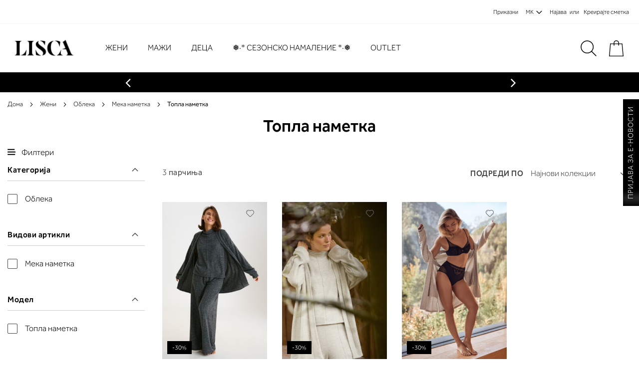

--- FILE ---
content_type: text/html; charset=UTF-8
request_url: https://www.lisca.mk/zeni/obleka/meka-nametka/topla-nametka.html
body_size: 33881
content:
 <!doctype html><html lang="mk"><head ><script>var BASE_URL='https\u003A\u002F\u002Fwww.lisca.mk\u002F';var require={'baseUrl':'https\u003A\u002F\u002Fwww.lisca.mk\u002Fstatic\u002Fversion1768552165\u002Ffrontend\u002FPearl\u002Fweltpixel_custom\u002Fmk_MK'};</script> <meta charset="utf-8"/>
<meta name="title" content="Топла наметка - Мека наметка - Облека - Жени"/>
<meta name="description" content="Lisca - премиум долна облека, костими за капење, пижами, чорапи... За секој вкус и секоја пригода."/>
<meta name="keywords" content="долна облека, костими за капење, пижами, чорапи, маици"/>
<meta name="robots" content="INDEX,FOLLOW"/>
<meta name="viewport" content="width=device-width, initial-scale=1"/>
<meta name="format-detection" content="telephone=no"/>
<title>Топла наметка - Мека наметка - Облека - Жени</title>
<link  rel="stylesheet" type="text/css"  media="all" href="https://www.lisca.mk/static/version1768552165/frontend/Pearl/weltpixel_custom/mk_MK/WeltPixel_CustomHeader/css/weltpixel_custom_header_mk.css" /><link  rel="stylesheet" type="text/css"  media="all" href="https://www.lisca.mk/static/version1768552165/frontend/Pearl/weltpixel_custom/mk_MK/WeltPixel_CustomFooter/css/weltpixel_custom_footer_mk.css" /><link  rel="stylesheet" type="text/css"  media="all" href="https://www.lisca.mk/static/version1768552165/frontend/Pearl/weltpixel_custom/mk_MK/WeltPixel_ProductPage/css/weltpixel_product_store_mk.css" /><link  rel="stylesheet" type="text/css"  media="all" href="https://www.lisca.mk/static/version1768552165/frontend/Pearl/weltpixel_custom/mk_MK/WeltPixel_CategoryPage/css/weltpixel_category_store_mk.css" /><link  rel="stylesheet" type="text/css"  media="all" href="https://www.lisca.mk/static/version1768552165/frontend/Pearl/weltpixel_custom/mk_MK/css/styles-m.css" /><link  rel="stylesheet" type="text/css"  media="all" href="https://www.lisca.mk/static/version1768552165/frontend/Pearl/weltpixel_custom/mk_MK/Amasty_Base/vendor/slick/amslick.min.css" /><link  rel="stylesheet" type="text/css"  media="all" href="https://www.lisca.mk/static/version1768552165/frontend/Pearl/weltpixel_custom/mk_MK/Amasty_Label/vendor/tooltipster/css/tooltipster.min.css" /><link  rel="stylesheet" type="text/css"  media="all" href="https://www.lisca.mk/static/version1768552165/frontend/Pearl/weltpixel_custom/mk_MK/WeltPixel_OwlCarouselSlider/css/owl.carousel.css" /><link  rel="stylesheet" type="text/css"  media="all" href="https://www.lisca.mk/static/version1768552165/frontend/Pearl/weltpixel_custom/mk_MK/WeltPixel_Quickview/css/magnific-popup.css" /><link  rel="stylesheet" type="text/css"  media="all" href="https://www.lisca.mk/static/version1768552165/frontend/Pearl/weltpixel_custom/mk_MK/WeltPixel_DesignElements/css/bootstrap_grid.css" /><link  rel="stylesheet" type="text/css"  media="all" href="https://www.lisca.mk/static/version1768552165/frontend/Pearl/weltpixel_custom/mk_MK/WeltPixel_DesignElements/css/font-icons-core.css" /><link  rel="stylesheet" type="text/css"  media="all" href="https://www.lisca.mk/static/version1768552165/frontend/Pearl/weltpixel_custom/mk_MK/WeltPixel_DesignElements/css/imports/shortcodes/social-icons.css" /><link  rel="stylesheet" type="text/css"  media="all" href="https://www.lisca.mk/static/version1768552165/frontend/Pearl/weltpixel_custom/mk_MK/WeltPixel_DesignElements/css/imports/shortcodes/styled-icons.css" /><link  rel="stylesheet" type="text/css"  media="all" href="https://www.lisca.mk/static/version1768552165/frontend/Pearl/weltpixel_custom/mk_MK/WeltPixel_DesignElements/css/font-icons-extended.css" /><link  rel="stylesheet" type="text/css"  media="all" href="https://www.lisca.mk/static/version1768552165/frontend/Pearl/weltpixel_custom/mk_MK/WeltPixel_DesignElements/css/bootstrap_table.css" /><link  rel="stylesheet" type="text/css"  media="all" href="https://www.lisca.mk/static/version1768552165/frontend/Pearl/weltpixel_custom/mk_MK/WeltPixel_DesignElements/css/utilities.css" /><link  rel="stylesheet" type="text/css"  media="all" href="https://www.lisca.mk/static/version1768552165/frontend/Pearl/weltpixel_custom/mk_MK/WeltPixel_DesignElements/css/imports/shortcodes/tabs.css" /><link  rel="stylesheet" type="text/css"  media="all" href="https://www.lisca.mk/static/version1768552165/frontend/Pearl/weltpixel_custom/mk_MK/WeltPixel_DesignElements/css/imports/shortcodes/toggles-accordions.css" /><link  rel="stylesheet" type="text/css"  media="all" href="https://www.lisca.mk/static/version1768552165/frontend/Pearl/weltpixel_custom/mk_MK/WeltPixel_DesignElements/css/imports/shortcodes/pricing.css" /><link  rel="stylesheet" type="text/css"  media="all" href="https://www.lisca.mk/static/version1768552165/frontend/Pearl/weltpixel_custom/mk_MK/WeltPixel_DesignElements/css/imports/shortcodes/headings.css" /><link  rel="stylesheet" type="text/css"  media="all" href="https://www.lisca.mk/static/version1768552165/frontend/Pearl/weltpixel_custom/mk_MK/WeltPixel_DesignElements/css/imports/shortcodes/blockquotes.css" /><link  rel="stylesheet" type="text/css"  media="all" href="https://www.lisca.mk/static/version1768552165/frontend/Pearl/weltpixel_custom/mk_MK/WeltPixel_DesignElements/css/imports/shortcodes/dividers.css" /><link  rel="stylesheet" type="text/css"  media="all" href="https://www.lisca.mk/static/version1768552165/frontend/Pearl/weltpixel_custom/mk_MK/WeltPixel_DesignElements/css/imports/shortcodes/clients.css" /><link  rel="stylesheet" type="text/css"  media="all" href="https://www.lisca.mk/static/version1768552165/frontend/Pearl/weltpixel_custom/mk_MK/WeltPixel_DesignElements/css/imports/shortcodes/brands.css" /><link  rel="stylesheet" type="text/css"  media="all" href="https://www.lisca.mk/static/version1768552165/frontend/Pearl/weltpixel_custom/mk_MK/WeltPixel_DesignElements/css/responsive.css" /><link  rel="stylesheet" type="text/css"  media="all" href="https://www.lisca.mk/static/version1768552165/frontend/Pearl/weltpixel_custom/mk_MK/WeltPixel_DesignElements/css/pagetitle.css" /><link  rel="stylesheet" type="text/css"  media="all" href="https://www.lisca.mk/static/version1768552165/frontend/Pearl/weltpixel_custom/mk_MK/WeltPixel_DesignElements/css/columns_grids.css" /><link  rel="stylesheet" type="text/css"  media="all" href="https://www.lisca.mk/static/version1768552165/frontend/Pearl/weltpixel_custom/mk_MK/WeltPixel_DesignElements/css/imports/shortcodes/alerts.css" /><link  rel="stylesheet" type="text/css"  media="all" href="https://www.lisca.mk/static/version1768552165/frontend/Pearl/weltpixel_custom/mk_MK/WeltPixel_DesignElements/css/imports/shortcodes/testimonials.css" /><link  rel="stylesheet" type="text/css"  media="all" href="https://www.lisca.mk/static/version1768552165/frontend/Pearl/weltpixel_custom/mk_MK/WeltPixel_DesignElements/css/imports/flex.slider.css" /><link  rel="stylesheet" type="text/css"  media="all" href="https://www.lisca.mk/static/version1768552165/frontend/Pearl/weltpixel_custom/mk_MK/WeltPixel_DesignElements/css/bootstrap_buttons.css" /><link  rel="stylesheet" type="text/css"  media="all" href="https://www.lisca.mk/static/version1768552165/frontend/Pearl/weltpixel_custom/mk_MK/WeltPixel_DesignElements/css/imports/shortcodes/buttons.css" /><link  rel="stylesheet" type="text/css"  media="all" href="https://www.lisca.mk/static/version1768552165/frontend/Pearl/weltpixel_custom/mk_MK/WeltPixel_DesignElements/css/sections.css" /><link  rel="stylesheet" type="text/css"  media="all" href="https://www.lisca.mk/static/version1768552165/frontend/Pearl/weltpixel_custom/mk_MK/WeltPixel_DesignElements/css/parallax.css" /><link  rel="stylesheet" type="text/css"  media="all" href="https://www.lisca.mk/static/version1768552165/frontend/Pearl/weltpixel_custom/mk_MK/WeltPixel_DesignElements/css/animate-core.css" /><link  rel="stylesheet" type="text/css"  media="all" href="https://www.lisca.mk/static/version1768552165/frontend/Pearl/weltpixel_custom/mk_MK/WeltPixel_DesignElements/css/animate-extended.css" /><link  rel="stylesheet" type="text/css"  media="all" href="https://www.lisca.mk/static/version1768552165/frontend/Pearl/weltpixel_custom/mk_MK/WeltPixel_DesignElements/css/aos.css" /><link  rel="stylesheet" type="text/css"  media="all" href="https://www.lisca.mk/static/version1768552165/frontend/Pearl/weltpixel_custom/mk_MK/WeltPixel_DesignElements/css/btt_button.css" /><link as="style" rel="preload" type="text/css" media="screen and (min-width: 768px)" href="https://www.lisca.mk/static/version1768552165/frontend/Pearl/weltpixel_custom/mk_MK/css/styles-l.css" onload="this.rel='stylesheet'" /><noscript><link href="https://www.lisca.mk/static/version1768552165/frontend/Pearl/weltpixel_custom/mk_MK/css/styles-l.css" media="screen and (min-width: 768px)" rel="stylesheet" type="text/css"></noscript><link as="style" rel="preload" type="text/css" media="screen and (max-width: 1050px)" href="https://www.lisca.mk/static/version1768552165/frontend/Pearl/weltpixel_custom/mk_MK/WeltPixel_NavigationLinks/css/navigation_mobile.css" onload="this.rel='stylesheet'" /><noscript><link href="https://www.lisca.mk/static/version1768552165/frontend/Pearl/weltpixel_custom/mk_MK/WeltPixel_NavigationLinks/css/navigation_mobile.css" media="screen and (max-width: 1050px)" rel="stylesheet" type="text/css"></noscript><link as="style" rel="preload" type="text/css" media="screen and (min-width: 1051px)" href="https://www.lisca.mk/static/version1768552165/frontend/Pearl/weltpixel_custom/mk_MK/WeltPixel_NavigationLinks/css/navigation_desktop.css" onload="this.rel='stylesheet'" /><noscript><link href="https://www.lisca.mk/static/version1768552165/frontend/Pearl/weltpixel_custom/mk_MK/WeltPixel_NavigationLinks/css/navigation_desktop.css" media="screen and (min-width: 1051px)" rel="stylesheet" type="text/css"></noscript>











<link rel="preload" as="font" crossorigin="anonymous" href="https://www.lisca.mk/static/version1768552165/frontend/Pearl/weltpixel_custom/mk_MK/fonts/opensans/light/opensans-300.woff2" />
<link rel="preload" as="font" crossorigin="anonymous" href="https://www.lisca.mk/static/version1768552165/frontend/Pearl/weltpixel_custom/mk_MK/fonts/opensans/regular/opensans-400.woff2" />
<link rel="preload" as="font" crossorigin="anonymous" href="https://www.lisca.mk/static/version1768552165/frontend/Pearl/weltpixel_custom/mk_MK/fonts/opensans/semibold/opensans-600.woff2" />
<link rel="preload" as="font" crossorigin="anonymous" href="https://www.lisca.mk/static/version1768552165/frontend/Pearl/weltpixel_custom/mk_MK/fonts/opensans/bold/opensans-700.woff2" />
<link rel="preload" as="font" crossorigin="anonymous" href="https://www.lisca.mk/static/version1768552165/frontend/Pearl/weltpixel_custom/mk_MK/fonts/Luma-Icons.woff2" />
<link rel="preload" as="font" crossorigin="anonymous" href="https://www.lisca.mk/static/version1768552165/frontend/Pearl/weltpixel_custom/mk_MK/WeltPixel_DesignElements/fonts/Simple-Line-Icons.woff2" />
<link rel="preload" as="font" crossorigin="anonymous" href="https://www.lisca.mk/static/version1768552165/frontend/Pearl/weltpixel_custom/mk_MK/WeltPixel_DesignElements/fonts/lined-icons.woff2" />
<link rel="preload" as="font" crossorigin="anonymous" href="https://www.lisca.mk/static/version1768552165/frontend/Pearl/weltpixel_custom/mk_MK/WeltPixel_DesignElements/fonts/font-icons.woff2" />
<link  rel="canonical" href="https://www.lisca.mk/zeni/obleka/meka-nametka/topla-nametka.html" />
<link  rel="icon" type="image/x-icon" href="https://www.lisca.mk/media/favicon/default/favicon.png" />
<link rel="shortcut icon" type="image/x-icon" href="https://www.lisca.mk/media/favicon/default/favicon.png" /><style>
.amasty-label-container .amlabel-text {font-size:12px !important }
.amgdprcookie-modal-container.modal-popup.modal-slide {
z-index: 999999999999 !important;
}
.modals-wrapper .modals-overlay {z-index: 999999999 !important;}
</style>

<script>
    (function(a,g,b,c){a[c]=a[c]||function(){
        "undefined"!==typeof a.ipromNS&&a.ipromNS.execute?a.ipromNS.execute(arguments):(a[c].q=a[c].q||[]).push(arguments)};
        var k=function(){var b=g.getElementsByTagName("script")[0];return function h(f){var e=f.shift();a[c]("setConfig",{server:e});
            var d=document.createElement("script");0<f.length&&(d.onerror=function(){a[c]("setConfig",{blocked:!0});h(f)});
            d.src="https://cdn."+e+"/ipromNS.js";d.async=!0;d.defer=!0;b.parentNode.insertBefore(d,b)}}(),e=b;"string"===typeof b&&(e=[b]);k(e)
    })(window, document,["iprom.net"],"_ipromNS"); var cookieConsent = false;
    try{
        cookieConsent = false;  //connect with your cookie consent framework;
    }catch(e){console.log('CC not found');}
    _ipromNS('init', {
        'sitePath' : [ 'liscamk','index' ],
        'cookieConsent' : cookieConsent
    });
</script>
<script>
    (function(d){
      var s = d.createElement("script");
      /* uncomment the following line to override default position*/
      /* s.setAttribute("data-position", 3);*/
      /* uncomment the following line to override default size (values: small, large)*/
      /* s.setAttribute("data-size", "small");*/
      /* uncomment the following line to override default language (e.g., fr, de, es, he, nl, etc.)*/
      /* s.setAttribute("data-language", "language");*/
      /* uncomment the following line to override color set via widget (e.g., #053f67)*/
      /* s.setAttribute("data-color", "#053e67");*/
      /* uncomment the following line to override type set via widget (1=person, 2=chair, 3=eye, 4=text)*/
      /* s.setAttribute("data-type", "1");*/
      /* s.setAttribute("data-statement_text:", "Our Accessibility Statement");*/
      /* s.setAttribute("data-statement_url", "http://www.example.com/accessibility")";*/
      /* uncomment the following line to override support on mobile devices*/
      /* s.setAttribute("data-mobile", true);*/
      /* uncomment the following line to set custom trigger action for accessibility menu*/
      /* s.setAttribute("data-trigger", "triggerId")*/
      /* uncomment the following line to override widget's z-index property*/
      /* s.setAttribute("data-z-index", 10001);*/
      /* uncomment the following line to enable Live site translations (e.g., fr, de, es, he, nl, etc.)*/
      /* s.setAttribute("data-site-language", "null");*/
      s.setAttribute("data-widget_layout", "full")
      s.setAttribute("data-account", "HdLMkiia36");
      s.setAttribute("src", "https://cdn.userway.org/widget.js");
      (d.body || d.head).appendChild(s);
    })(document)
    </script>
    <noscript>Please ensure Javascript is enabled for purposes of <a href="https://userway.org">website accessibility</a></noscript>
       <script>window.getWpGA4Cookie=function(name){match=document.cookie.match(new RegExp(name+'=([^;]+)'));if(match)return decodeURIComponent(match[1].replace(/\+/g,' '));};window.dataLayer=window.dataLayer||[];var dl4Objects=[{"pageName":"\u0422\u043e\u043f\u043b\u0430 \u043d\u0430\u043c\u0435\u0442\u043a\u0430 - \u041c\u0435\u043a\u0430 \u043d\u0430\u043c\u0435\u0442\u043a\u0430 - \u041e\u0431\u043b\u0435\u043a\u0430 - \u0416\u0435\u043d\u0438","pageType":"category","ecommerce":{"items":[{"item_name":"\u041a\u0430\u0440\u0434\u0438\u0433\u0430\u043d \u00bbRosie\u00ab","item_id":"086371AT","price":"2806.00","item_category":"\u0416\u0435\u043d\u0438","item_category_2":"\u041e\u0431\u043b\u0435\u043a\u0430","item_category_3":"\u041c\u0435\u043a\u0430 \u043d\u0430\u043c\u0435\u0442\u043a\u0430","item_category_4":"\u0422\u043e\u043f\u043b\u0430 \u043d\u0430\u043c\u0435\u0442\u043a\u0430","item_list_name":"\u0416\u0435\u043d\u0438\/\u041e\u0431\u043b\u0435\u043a\u0430\/\u041c\u0435\u043a\u0430 \u043d\u0430\u043c\u0435\u0442\u043a\u0430\/\u0422\u043e\u043f\u043b\u0430 \u043d\u0430\u043c\u0435\u0442\u043a\u0430","item_list_id":"377","index":1,"currency":"MKD"},{"item_name":"\u041a\u0430\u0440\u0434\u0438\u0433\u0430\u043d \u00bbRosie\u00ab","item_id":"086371SE","price":"2806.00","item_category":"\u0416\u0435\u043d\u0438","item_category_2":"\u041e\u0431\u043b\u0435\u043a\u0430","item_category_3":"\u041c\u0435\u043a\u0430 \u043d\u0430\u043c\u0435\u0442\u043a\u0430","item_category_4":"\u0422\u043e\u043f\u043b\u0430 \u043d\u0430\u043c\u0435\u0442\u043a\u0430","item_list_name":"\u0416\u0435\u043d\u0438\/\u041e\u0431\u043b\u0435\u043a\u0430\/\u041c\u0435\u043a\u0430 \u043d\u0430\u043c\u0435\u0442\u043a\u0430\/\u0422\u043e\u043f\u043b\u0430 \u043d\u0430\u043c\u0435\u0442\u043a\u0430","item_list_id":"377","index":2,"currency":"MKD"},{"item_name":"\u0408\u0430\u043a\u043d\u0430 \u00bbOlivette\u00ab - Homewear","item_id":"086362S7","price":"2575.00","item_category":"\u0416\u0435\u043d\u0438","item_category_2":"\u041e\u0431\u043b\u0435\u043a\u0430","item_category_3":"\u041c\u0435\u043a\u0430 \u043d\u0430\u043c\u0435\u0442\u043a\u0430","item_category_4":"\u0422\u043e\u043f\u043b\u0430 \u043d\u0430\u043c\u0435\u0442\u043a\u0430","item_list_name":"\u0416\u0435\u043d\u0438\/\u041e\u0431\u043b\u0435\u043a\u0430\/\u041c\u0435\u043a\u0430 \u043d\u0430\u043c\u0435\u0442\u043a\u0430\/\u0422\u043e\u043f\u043b\u0430 \u043d\u0430\u043c\u0435\u0442\u043a\u0430","item_list_id":"377","index":3,"currency":"MKD"}]},"event":"view_item_list"}];for(var i in dl4Objects){window.dataLayer.push({ecommerce:null});window.dataLayer.push(dl4Objects[i]);}
var wpGA4Cookies=['wp_ga4_customerId','wp_ga4_customerGroup'];wpGA4Cookies.map(function(cookieName){var cookieValue=window.getWpGA4Cookie(cookieName);if(cookieValue){var dl4Object={};dl4Object[cookieName.replace('wp_ga4_','')]=cookieValue;window.dataLayer.push(dl4Object);}});</script>
   <!-- Google Tag Manager -->
<script>(function(w,d,s,l,i){w[l]=w[l]||[];w[l].push({'gtm.start':new Date().getTime(),event:'gtm.js'});var f=d.getElementsByTagName(s)[0],j=d.createElement(s),dl=l!='dataLayer'?'&l='+l:'';j.async=true;j.src='';f.parentNode.insertBefore(j,f);})(window,document,'script','dataLayer','GTM-NGQSXCR');</script>
<!-- End Google Tag Manager -->    <!-- BEGIN GOOGLE ANALYTICS CODE --><script type="text/x-magento-init">{"*":{"Magento_GoogleAnalytics/js/google-analytics":{"isCookieRestrictionModeEnabled":0,"currentWebsite":9,"cookieName":"user_allowed_save_cookie","ordersTrackingData":[],"pageTrackingData":{"optPageUrl":"","isAnonymizedIpActive":false,"accountId":"UA-30209936-10"}}}}</script><!-- END GOOGLE ANALYTICS CODE --> <script type="text/x-magento-init">{"*":{"Magento_PageCache/js/form-key-provider":{}}}</script><!-- added by Trusted Shops app: Start --><script src="https://integrations.etrusted.com/applications/widget.js/v2"async defer></script><!-- End -->     <script type="application/ld+json">{"@context":"https://schema.org","@type":"BreadcrumbList","itemListElement":[{"@type":"ListItem","position":1,"item":{"@id":"https://www.lisca.mk/","name":"Home"}},{"@type":"ListItem","position":2,"item":{"@id":"https://www.lisca.mk/zeni.html","name":"Жени"}},{"@type":"ListItem","position":3,"item":{"@id":"https://www.lisca.mk/zeni/obleka.html","name":"Облека"}},{"@type":"ListItem","position":4,"item":{"@id":"https://www.lisca.mk/zeni/obleka/meka-nametka.html","name":"Мека наметка"}}]}</script></head><body data-container="body" data-mage-init='{"loaderAjax": {}, "loader": { "icon": "https://www.lisca.mk/static/version1768552165/frontend/Pearl/weltpixel_custom/mk_MK/images/loader-2.gif"}}' id="html-body" class="theme-pearl page-with-filter wp-ln-filter-page wp-acs store-view-mk page-products categorypath-zeni-obleka-meka-nametka-topla-nametka category-topla-nametka default-layer catalog-category-view page-layout-2columns-left">   <!-- Google Tag Manager (noscript) -->
<noscript><iframe src="https://www.googletagmanager.com/ns.html?id=GTM-NGQSXCR"
height="0" width="0" style="display:none;visibility:hidden"></iframe></noscript>
<!-- End Google Tag Manager (noscript) -->  <div id="email"></div><!-- Facebook Pixel Code --><noscript><img height="1" width="1" style="display:none" alt="Facebook Pixel" src="https://www.facebook.com/tr?id=216609759121654&ev=PageView&noscript=1" /></noscript><!-- End Facebook Pixel Code --> <div data-role="bss-fbpixel-subscribe" style="display:none;"></div><span class="bss-subscribe-email" style="display:none;"></span> <span class="bss-subscribe-id" style="display:none;"></span>  <div data-role="bss-fbpixel-atc" style="display:none;"></div>          <div class="cookie-status-message" id="cookie-status">The store will not work correctly in the case when cookies are disabled.</div>   <noscript><div class="message global noscript"><div class="content"><p><strong>Вашиот пребарувач го оневозможи JavaScript, функциите на страната може да бидат ограничени.&quot;</strong> <span> За најдобро корисничко искуство со нашата страна, обезбедете JavaScript. Задолжително вклучете Javascript во вашиот прелистувач.</span></p></div></div></noscript>          <div id="store-switcher" class="lisca" style="display: none;"></div><div class="page-wrapper"><div class="page-header page-header-v3"><header class="page-header"><div class="panel wrapper"><div class="panel header"><ul class="compare wrapper"> <li class="item link compare" data-bind="scope: 'compareProducts'" data-role="compare-products-link"><a class="action compare no-display" title="&#x0421;&#x043F;&#x043E;&#x0440;&#x0435;&#x0434;&#x0435;&#x0442;&#x0435;&#x20;&#x043F;&#x0440;&#x043E;&#x0438;&#x0437;&#x0432;&#x043E;&#x0434;&#x0438;" data-bind="attr: {'href': compareProducts().listUrl}, css: {'no-display': !compareProducts().count}" >Споредете производи <span class="counter qty" data-bind="text: compareProducts().countCaption"></span></a></li> </ul> <a class="action skip contentarea" href="#contentarea"><span> Skip to Content</span></a>   <ul class="header links">  <li class="greet welcome" data-bind="scope: 'customer'"><!-- ko if: customer().fullname --><span class="logged-in" data-bind="text: new String('Добредојдовте, %1!').replace('%1', customer().fullname)"></span> <!-- /ko --><!-- ko ifnot: customer().fullname --><span class="not-logged-in" data-bind="html: '&#x0414;&#x043E;&#x0431;&#x0440;&#x0435;&#x0434;&#x043E;&#x0458;&#x0434;&#x043E;&#x0432;&#x0442;&#x0435;&#x20;&#x0432;&#x043E;&#x20;&#x043E;&#x043D;&#x043B;&#x0430;&#x0458;&#x043D;&#x20;&#x043F;&#x0440;&#x043E;&#x0434;&#x0430;&#x0432;&#x043D;&#x0438;&#x0446;&#x0430;&#x0442;&#x0430;&#x20;Lisca'"></span>  <!-- /ko --></li>  <li class="nav item"><a href="https://www.lisca.mk/blog" class="hide_on_mobile">Приказни</a></li> <li class="nav item"><a href="#" class="store-switcher-btn-open">MK</a></li> <li class="link authorization-link" data-label="или"><a href="https://www.lisca.mk/customer/account/login/referer/aHR0cHM6Ly93d3cubGlzY2EubWsvemVuaS9vYmxla2EvbWVrYS1uYW1ldGthL3RvcGxhLW5hbWV0a2EuaHRtbA%2C%2C/" >Најава</a></li><li><a href="https://www.lisca.mk/customer/account/create/" id="id4OWH9MZw" >Креирајте сметка</a></li></ul></div></div><div class="header content"> <span data-action="toggle-nav" class="action nav-toggle"><span>Toggle Nav</span></span>  <div class="desktop-logo desktop-logo-all"><a class="logo " href="https://www.lisca.mk/" title="Lisca" aria-label="store logo"><img src="https://www.lisca.mk/media/logo/default/lisca-new.jpg" title="Lisca" alt="Lisca" width="170" height="39" /></a></div>   <div class="sections nav-sections-3&#x20;nav-sections"> <div class="section-items nav-sections-3&#x20;nav-sections-items" data-mage-init='{"tabs":{"openedState":"active"}}'>  <div class="section-item-title nav-sections-3&#x20;nav-sections-item-title" data-role="collapsible"><a class="nav-sections-3&#x20;nav-sections-item-switch" data-toggle="switch" href="#store.menu">Мени</a></div><div class="section-item-content nav-sections-3&#x20;nav-sections-item-content" id="store.menu" data-role="content">  <nav class="navigation" data-action="navigation"><ul data-mage-init='{"menu":{"responsive":true, "expanded":false, "position":{"my":"left top","at":"left bottom"}}}'><li  class="megamenu level-top-sectioned  level0 nav-1 category-item first has-active level-top parent mm-first-item mm-has-children"   ><a href="https://www.lisca.mk/zeni.html"  class="level-top label-position-center"><span class="mm-subcategory-title underline-megamenu " >Жени</span></a><span class='customToggler'></span><ul class="level0 submenu sectioned  " style="display: none;"><li class="submenu-child"><ul class="columns-group starter" style="width: auto"><li  class="megamenu level1 nav-1-1 category-item first parent mm-first-item mm-has-children" data-has-children="1" style="width: auto" ><a href="https://www.lisca.mk/zeni/dolna-obleka.html"  class="mm-category-title label-position-center " ><span class="mm-subcategory-title underline-megamenu " >Долна облека</span></a><span class='customToggler'></span><ul class="level1 submenu   " style="display: none;"><li  class="megamenu level2 nav-1-1-1 category-item first parent mm-first-item mm-has-children"   ><a href="https://www.lisca.mk/zeni/dolna-obleka/gradnici.html"  class=" label-position-center " ><span class="mm-subcategory-title underline-megamenu " >Градници</span></a><span class='customToggler'></span><ul class="level2 submenu   " style="display: none;"><li  class="megamenu level3 nav-1-1-1-1 category-item first mm-first-item mm-no-children"   ><a href="https://www.lisca.mk/zeni/dolna-obleka/gradnici/bez-zica.html"  class=" label-position-center " ><span class="mm-subcategory-title underline-megamenu " >Без жица</span></a><span class='customToggler'></span></li><li  class="megamenu level3 nav-1-1-1-2 category-item mm-no-children"   ><a href="https://www.lisca.mk/zeni/dolna-obleka/gradnici/sportski.html"  class=" label-position-center " ><span class="mm-subcategory-title underline-megamenu " >Спортски</span></a><span class='customToggler'></span></li><li  class="megamenu level3 nav-1-1-1-3 category-item mm-no-children"   ><a href="https://www.lisca.mk/zeni/dolna-obleka/gradnici/so-zhica.html"  class=" label-position-center " ><span class="mm-subcategory-title underline-megamenu " >Со жица</span></a><span class='customToggler'></span></li><li  class="megamenu level3 nav-1-1-1-4 category-item mm-no-children"   ><a href="https://www.lisca.mk/zeni/dolna-obleka/gradnici/push-up.html"  class=" label-position-center " ><span class="mm-subcategory-title underline-megamenu " >Push up</span></a><span class='customToggler'></span></li><li  class="megamenu level3 nav-1-1-1-5 category-item mm-no-children"   ><a href="https://www.lisca.mk/zeni/dolna-obleka/gradnici/poddrska.html"  class=" label-position-center " ><span class="mm-subcategory-title underline-megamenu " >Поддршка</span></a><span class='customToggler'></span></li><li  class="megamenu level3 nav-1-1-1-6 category-item mm-no-children"   ><a href="https://www.lisca.mk/zeni/dolna-obleka/gradnici/bisti.html"  class=" label-position-center " ><span class="mm-subcategory-title underline-megamenu " >Бисти</span></a><span class='customToggler'></span></li><li  class="megamenu level3 nav-1-1-1-7 category-item mm-no-children"   ><a href="https://www.lisca.mk/zeni/dolna-obleka/gradnici/visok-vraten-izrez.html"  class=" label-position-center " ><span class="mm-subcategory-title underline-megamenu " >Висок вратен изрез</span></a><span class='customToggler'></span></li><li  class="megamenu level3 nav-1-1-1-8 category-item mm-no-children"   ><a href="https://www.lisca.mk/zeni/dolna-obleka/gradnici/za-doenje.html"  class=" label-position-center " ><span class="mm-subcategory-title underline-megamenu " >За доење</span></a><span class='customToggler'></span></li><li  class="megamenu level3 nav-1-1-1-9 category-item mm-no-children"   ><a href="https://www.lisca.mk/zeni/dolna-obleka/gradnici/triagolen.html"  class=" label-position-center " ><span class="mm-subcategory-title underline-megamenu " >Триаголен</span></a><span class='customToggler'></span></li><li  class="megamenu level3 nav-1-1-1-10 category-item mm-no-children"   ><a href="https://www.lisca.mk/zeni/dolna-obleka/gradnici/so-penesti-korpi.html"  class=" " ><span class="mm-subcategory-title underline-megamenu " >Со пенести корпи</span></a><span class='customToggler'></span></li><li  class="megamenu level3 nav-1-1-1-11 category-item mm-no-children"   ><a href="https://www.lisca.mk/zeni/dolna-obleka/gradnici/bralet.html"  class=" " ><span class="mm-subcategory-title underline-megamenu " >Бралет</span></a><span class='customToggler'></span></li><li  class="megamenu level3 nav-1-1-1-12 category-item last mm-no-children"   ><a href="https://www.lisca.mk/zeni/dolna-obleka/gradnici/balkonet.html"  class=" " ><span class="mm-subcategory-title underline-megamenu " >Балконет</span></a><span class='customToggler'></span></li></ul><!-- end submenu --></li><li  class="megamenu level2 nav-1-1-2 category-item parent mm-has-children"   ><a href="https://www.lisca.mk/zeni/dolna-obleka/gakicki.html"  class=" label-position-center " ><span class="mm-subcategory-title underline-megamenu " >Гаќички</span></a><span class='customToggler'></span><ul class="level2 submenu   " style="display: none;"><li  class="megamenu level3 nav-1-1-2-1 category-item first mm-first-item mm-no-children"   ><a href="https://www.lisca.mk/zeni/dolna-obleka/gakicki/brazilki.html"  class=" label-position-center " ><span class="mm-subcategory-title underline-megamenu " >Бразилки</span></a><span class='customToggler'></span></li><li  class="megamenu level3 nav-1-1-2-2 category-item mm-no-children"   ><a href="https://www.lisca.mk/zeni/dolna-obleka/gakicki/tanga.html"  class=" label-position-center " ><span class="mm-subcategory-title underline-megamenu " >Танга</span></a><span class='customToggler'></span></li><li  class="megamenu level3 nav-1-1-2-3 category-item mm-no-children"   ><a href="https://www.lisca.mk/zeni/dolna-obleka/gakicki/otvoreni-gakicki.html"  class=" label-position-center " ><span class="mm-subcategory-title underline-megamenu " >Отворени гаќички</span></a><span class='customToggler'></span></li><li  class="megamenu level3 nav-1-1-2-4 category-item mm-no-children"   ><a href="https://www.lisca.mk/zeni/dolna-obleka/gakicki/visok-nozen-izrez.html"  class=" label-position-center " ><span class="mm-subcategory-title underline-megamenu " >Висок ножен изрез</span></a><span class='customToggler'></span></li><li  class="megamenu level3 nav-1-1-2-5 category-item mm-no-children"   ><a href="https://www.lisca.mk/zeni/dolna-obleka/gakicki/pushup.html"  class=" label-position-center " ><span class="mm-subcategory-title underline-megamenu " >Push up</span></a><span class='customToggler'></span></li><li  class="megamenu level3 nav-1-1-2-6 category-item mm-no-children"   ><a href="https://www.lisca.mk/zeni/dolna-obleka/gakicki/anticelulitni.html"  class=" label-position-center " ><span class="mm-subcategory-title underline-megamenu " >Антицелулитни</span></a><span class='customToggler'></span></li><li  class="megamenu level3 nav-1-1-2-7 category-item mm-no-children"   ><a href="https://www.lisca.mk/zeni/dolna-obleka/gakicki/mider.html"  class=" label-position-center " ><span class="mm-subcategory-title underline-megamenu " >Мидер</span></a><span class='customToggler'></span></li><li  class="megamenu level3 nav-1-1-2-8 category-item mm-no-children"   ><a href="https://www.lisca.mk/zeni/dolna-obleka/gakicki/sportski.html"  class=" label-position-center " ><span class="mm-subcategory-title underline-megamenu " >Спортски</span></a><span class='customToggler'></span></li><li  class="megamenu level3 nav-1-1-2-9 category-item mm-no-children"   ><a href="https://www.lisca.mk/zeni/dolna-obleka/gakicki/gakicki.html"  class=" " ><span class="mm-subcategory-title underline-megamenu " >Гаќички</span></a><span class='customToggler'></span></li><li  class="megamenu level3 nav-1-1-2-10 category-item mm-no-children"   ><a href="https://www.lisca.mk/zeni/dolna-obleka/gakicki/visoki.html"  class=" " ><span class="mm-subcategory-title underline-megamenu " >Високи</span></a><span class='customToggler'></span></li><li  class="megamenu level3 nav-1-1-2-11 category-item mm-no-children"   ><a href="https://www.lisca.mk/zeni/dolna-obleka/gakicki/panti.html"  class=" " ><span class="mm-subcategory-title underline-megamenu " >Пенти</span></a><span class='customToggler'></span></li><li  class="megamenu level3 nav-1-1-2-12 category-item mm-no-children"   ><a href="https://www.lisca.mk/zeni/dolna-obleka/gakicki/otvoreni-string.html"  class=" " ><span class="mm-subcategory-title underline-megamenu " >Отворени стринг</span></a><span class='customToggler'></span></li><li  class="megamenu level3 nav-1-1-2-13 category-item last mm-no-children"   ><a href="https://www.lisca.mk/women/lingerie/panties/suspender-briefs.html"  class=" " ><span class="mm-subcategory-title underline-megamenu " >Suspender Briefs</span></a><span class='customToggler'></span></li></ul><!-- end submenu --></li><li  class="megamenu level2 nav-1-1-3 category-item parent mm-has-children"   ><a href="https://www.lisca.mk/zeni/dolna-obleka/maica.html"  class=" label-position-center " ><span class="mm-subcategory-title underline-megamenu " >Маица</span></a><span class='customToggler'></span><ul class="level2 submenu   " style="display: none;"><li  class="megamenu level3 nav-1-1-3-1 category-item first mm-first-item mm-no-children"   ><a href="https://www.lisca.mk/zeni/dolna-obleka/maica/top.html"  class=" label-position-center " ><span class="mm-subcategory-title underline-megamenu " >Топ</span></a><span class='customToggler'></span></li><li  class="megamenu level3 nav-1-1-3-2 category-item mm-no-children"   ><a href="https://www.lisca.mk/zeni/dolna-obleka/maica/so-penesti-korpi.html"  class=" label-position-center " ><span class="mm-subcategory-title underline-megamenu " >Со пенести корпи</span></a><span class='customToggler'></span></li><li  class="megamenu level3 nav-1-1-3-3 category-item mm-no-children"   ><a href="https://www.lisca.mk/zeni/dolna-obleka/maica/bez-rakavi.html"  class=" " ><span class="mm-subcategory-title underline-megamenu " >Без ракави</span></a><span class='customToggler'></span></li><li  class="megamenu level3 nav-1-1-3-4 category-item last mm-no-children"   ><a href="https://www.lisca.mk/women/lingerie/tops/long-sleeve.html"  class=" " ><span class="mm-subcategory-title underline-megamenu " >Long Sleeve</span></a><span class='customToggler'></span></li></ul><!-- end submenu --></li><li  class="megamenu level2 nav-1-1-4 category-item parent mm-has-children"   ><a href="https://www.lisca.mk/zeni/dolna-obleka/bodi.html"  class=" label-position-center " ><span class="mm-subcategory-title underline-megamenu " >Боди</span></a><span class='customToggler'></span><ul class="level2 submenu   " style="display: none;"><li  class="megamenu level3 nav-1-1-4-1 category-item first mm-first-item mm-no-children"   ><a href="https://www.lisca.mk/zeni/dolna-obleka/bodi/so-penesti-korpi.html"  class=" label-position-center " ><span class="mm-subcategory-title underline-megamenu " >Со пенести корпи</span></a><span class='customToggler'></span></li><li  class="megamenu level3 nav-1-1-4-2 category-item mm-no-children"   ><a href="https://www.lisca.mk/zeni/dolna-obleka/bodi/bez-zica.html"  class=" label-position-center " ><span class="mm-subcategory-title underline-megamenu " >Без жица</span></a><span class='customToggler'></span></li><li  class="megamenu level3 nav-1-1-4-3 category-item mm-no-children"   ><a href="https://www.lisca.mk/zeni/dolna-obleka/bodi/so-zica.html"  class=" label-position-center " ><span class="mm-subcategory-title underline-megamenu " >Со жица</span></a><span class='customToggler'></span></li><li  class="megamenu level3 nav-1-1-4-4 category-item last mm-no-children"   ><a href="https://www.lisca.mk/zeni/dolna-obleka/bodi/brazil-bodi.html"  class=" " ><span class="mm-subcategory-title underline-megamenu " >Бразил боди</span></a><span class='customToggler'></span></li></ul><!-- end submenu --></li><li  class="megamenu level2 nav-1-1-5 category-item parent mm-has-children"   ><a href="https://www.lisca.mk/zeni/dolna-obleka/torzelet.html"  class=" label-position-center " ><span class="mm-subcategory-title underline-megamenu " >Торзелет</span></a><span class='customToggler'></span><ul class="level2 submenu   " style="display: none;"><li  class="megamenu level3 nav-1-1-5-1 category-item first last mm-first-item mm-no-children"   ><a href="https://www.lisca.mk/zeni/dolna-obleka/torzelet/torzelet.html"  class=" label-position-center " ><span class="mm-subcategory-title underline-megamenu " >Торзелет</span></a><span class='customToggler'></span></li></ul><!-- end submenu --></li><li  class="megamenu level2 nav-1-1-6 category-item parent mm-has-children"   ><a href="https://www.lisca.mk/zeni/dolna-obleka/babydoll.html"  class=" label-position-center " ><span class="mm-subcategory-title underline-megamenu " >Babydoll</span></a><span class='customToggler'></span><ul class="level2 submenu   " style="display: none;"><li  class="megamenu level3 nav-1-1-6-1 category-item first mm-first-item mm-no-children"   ><a href="https://www.lisca.mk/zeni/dolna-obleka/babydoll/kombine.html"  class=" label-position-center " ><span class="mm-subcategory-title underline-megamenu " >Комбине</span></a><span class='customToggler'></span></li><li  class="megamenu level3 nav-1-1-6-2 category-item last mm-no-children"   ><a href="https://www.lisca.mk/zeni/dolna-obleka/babydoll/babydoll.html"  class=" label-position-center " ><span class="mm-subcategory-title underline-megamenu " >Babydoll</span></a><span class='customToggler'></span></li></ul><!-- end submenu --></li><li  class="megamenu level2 nav-1-1-7 category-item parent mm-has-children"   ><a href="https://www.lisca.mk/zeni/dolna-obleka/oblikuvanje-na-telo.html"  class=" label-position-center " ><span class="mm-subcategory-title underline-megamenu " >Обликување на тело</span></a><span class='customToggler'></span><ul class="level2 submenu   " style="display: none;"><li  class="megamenu level3 nav-1-1-7-1 category-item first mm-first-item mm-no-children"   ><a href="https://www.lisca.mk/zeni/dolna-obleka/oblikuvanje-na-telo/gakicki.html"  class=" label-position-center " ><span class="mm-subcategory-title underline-megamenu " >Гаќички</span></a><span class='customToggler'></span></li><li  class="megamenu level3 nav-1-1-7-2 category-item mm-no-children"   ><a href="https://www.lisca.mk/zeni/dolna-obleka/oblikuvanje-na-telo/bodi.html"  class=" label-position-center " ><span class="mm-subcategory-title underline-megamenu " >Боди</span></a><span class='customToggler'></span></li><li  class="megamenu level3 nav-1-1-7-3 category-item last mm-no-children"   ><a href="https://www.lisca.mk/zeni/dolna-obleka/oblikuvanje-na-telo/suknja.html"  class=" label-position-center " ><span class="mm-subcategory-title underline-megamenu " >Сукња</span></a><span class='customToggler'></span></li></ul><!-- end submenu --></li><li  class="megamenu level2 nav-1-1-8 category-item last parent mm-has-children"   ><a href="https://www.lisca.mk/zeni/dolna-obleka/dodatoci.html"  class=" label-position-center " ><span class="mm-subcategory-title underline-megamenu " >Додатоци</span></a><span class='customToggler'></span><ul class="level2 submenu   " style="display: none;"><li  class="megamenu level3 nav-1-1-8-1 category-item first mm-first-item mm-no-children"   ><a href="https://www.lisca.mk/zeni/dolna-obleka/dodatoci/pojas.html"  class=" " ><span class="mm-subcategory-title underline-megamenu " >Појас</span></a><span class='customToggler'></span></li><li  class="megamenu level3 nav-1-1-8-2 category-item mm-no-children"   ><a href="https://www.lisca.mk/zeni/dolna-obleka/dodatoci/rakavici.html"  class=" label-position-center " ><span class="mm-subcategory-title underline-megamenu " >Ракавици</span></a><span class='customToggler'></span></li><li  class="megamenu level3 nav-1-1-8-3 category-item mm-no-children"   ><a href="https://www.lisca.mk/zeni/dolna-obleka/dodatoci/okolu-vratnik.html"  class=" label-position-center " ><span class="mm-subcategory-title underline-megamenu " >Околу вратник</span></a><span class='customToggler'></span></li><li  class="megamenu level3 nav-1-1-8-4 category-item mm-no-children"   ><a href="https://www.lisca.mk/zeni/dolna-obleka/dodatoci/narakvica.html"  class=" label-position-center " ><span class="mm-subcategory-title underline-megamenu " >Нараквица</span></a><span class='customToggler'></span></li><li  class="megamenu level3 nav-1-1-8-5 category-item mm-no-children"   ><a href="https://www.lisca.mk/zeni/dolna-obleka/dodatoci/dekorativni-preramki.html"  class=" label-position-center " ><span class="mm-subcategory-title underline-megamenu " >Декоративни прерамки</span></a><span class='customToggler'></span></li><li  class="megamenu level3 nav-1-1-8-6 category-item mm-no-children"   ><a href="https://www.lisca.mk/zeni/dolna-obleka/dodatoci/podvezica.html"  class=" label-position-center " ><span class="mm-subcategory-title underline-megamenu " >Подвезица</span></a><span class='customToggler'></span></li><li  class="megamenu level3 nav-1-1-8-7 category-item mm-no-children"   ><a href="https://www.lisca.mk/zeni/dolna-obleka/dodatoci/torba.html"  class=" label-position-center " ><span class="mm-subcategory-title underline-megamenu " >Торба</span></a><span class='customToggler'></span></li><li  class="megamenu level3 nav-1-1-8-8 category-item mm-no-children"   ><a href="https://www.lisca.mk/zeni/dolna-obleka/dodatoci/pod-suknja.html"  class=" label-position-center " ><span class="mm-subcategory-title underline-megamenu " >Под сукња</span></a><span class='customToggler'></span></li><li  class="megamenu level3 nav-1-1-8-9 category-item mm-no-children"   ><a href="https://www.lisca.mk/zeni/dolna-obleka/dodatoci/preramki.html"  class=" " ><span class="mm-subcategory-title underline-megamenu " >Прерамки</span></a><span class='customToggler'></span></li><li  class="megamenu level3 nav-1-1-8-10 category-item mm-no-children"   ><a href="https://www.lisca.mk/zeni/dolna-obleka/dodatoci/vloska.html"  class=" " ><span class="mm-subcategory-title underline-megamenu " >Влошка</span></a><span class='customToggler'></span></li><li  class="megamenu level3 nav-1-1-8-11 category-item mm-no-children"   ><a href="https://www.lisca.mk/zeni/dolna-obleka/dodatoci/prodolzetok.html"  class=" " ><span class="mm-subcategory-title underline-megamenu " >Продолжеток</span></a><span class='customToggler'></span></li><li  class="megamenu level3 nav-1-1-8-12 category-item last mm-no-children"   ><a href="https://www.lisca.mk/zeni/dolna-obleka/dodatoci/ostanato.html"  class=" " ><span class="mm-subcategory-title underline-megamenu " >Останато</span></a><span class='customToggler'></span></li></ul><!-- end submenu --></li></ul><!-- end submenu --></li></ul><ul class="columns-group inner" style="width: auto"><li  class="megamenu level1 nav-1-2 category-item parent mm-has-children" data-has-children="1" style="width: auto" ><a href="https://www.lisca.mk/zeni/kostimi-za-kapenje.html"  class="mm-category-title label-position-center " ><span class="mm-subcategory-title underline-megamenu " >Женски  Костими за капење</span></a><span class='customToggler'></span><ul class="level1 submenu   " style="display: none;"><li  class="megamenu level2 nav-1-2-1 category-item first parent mm-first-item mm-has-children"   ><a href="https://www.lisca.mk/zeni/kostimi-za-kapenje/gradnici.html"  class=" label-position-center " ><span class="mm-subcategory-title underline-megamenu " >Градници</span></a><span class='customToggler'></span><ul class="level2 submenu   " style="display: none;"><li  class="megamenu level3 nav-1-2-1-1 category-item first mm-first-item mm-no-children"   ><a href="https://www.lisca.mk/zeni/kostimi-za-kapenje/gradnici/push-up.html"  class=" label-position-center " ><span class="mm-subcategory-title underline-megamenu " >Push up</span></a><span class='customToggler'></span></li><li  class="megamenu level3 nav-1-2-1-2 category-item mm-no-children"   ><a href="https://www.lisca.mk/zeni/kostimi-za-kapenje/gradnici/so-penesti-korpi.html"  class=" label-position-center " ><span class="mm-subcategory-title underline-megamenu " >S penasto košarico</span></a><span class='customToggler'></span></li><li  class="megamenu level3 nav-1-2-1-3 category-item mm-no-children"   ><a href="https://www.lisca.mk/zeni/kostimi-za-kapenje/gradnici/triagolen.html"  class=" label-position-center " ><span class="mm-subcategory-title underline-megamenu " >Триаголен</span></a><span class='customToggler'></span></li><li  class="megamenu level3 nav-1-2-1-4 category-item parent mm-has-children"   ><a href="https://www.lisca.mk/zeni/kostimi-za-kapenje/gradnici/balkonet.html"  class=" label-position-center " ><span class="mm-subcategory-title underline-megamenu " >Balkonet</span></a><span class='customToggler'></span><ul class="level3 submenu   " style="display: none;"><li  class="megamenu level4 nav-1-2-1-4-1 category-item first last mm-first-item mm-no-children"   ><a href="https://www.lisca.mk/zeni/kostimi-za-kapenje/gradnici/balkonet/bando.html"  class=" label-position-center " ><span class="mm-subcategory-title underline-megamenu " >Bando</span></a><span class='customToggler'></span></li></ul><!-- end submenu --></li><li  class="megamenu level3 nav-1-2-1-5 category-item mm-no-children"   ><a href="https://www.lisca.mk/zeni/kostimi-za-kapenje/gradnici/so-zhica.html"  class=" label-position-center " ><span class="mm-subcategory-title underline-megamenu " >Со жица</span></a><span class='customToggler'></span></li><li  class="megamenu level3 nav-1-2-1-6 category-item mm-no-children"   ><a href="https://www.lisca.mk/zeni/kostimi-za-kapenje/gradnici/bez-zhica.html"  class=" label-position-center " ><span class="mm-subcategory-title underline-megamenu " >Без жица</span></a><span class='customToggler'></span></li><li  class="megamenu level3 nav-1-2-1-7 category-item mm-no-children"   ><a href="https://www.lisca.mk/zeni/kostimi-za-kapenje/gradnici/visok-vraten-izrez.html"  class=" label-position-center " ><span class="mm-subcategory-title underline-megamenu " >Висок вратен изрез</span></a><span class='customToggler'></span></li><li  class="megamenu level3 nav-1-2-1-8 category-item mm-no-children"   ><a href="https://www.lisca.mk/zeni/kostimi-za-kapenje/gradnici/tankinis.html"  class=" " ><span class="mm-subcategory-title underline-megamenu " >Tankinis</span></a><span class='customToggler'></span></li><li  class="megamenu level3 nav-1-2-1-9 category-item mm-no-children"   ><a href="https://www.lisca.mk/women/swimwear/bras/tankini.html"  class=" label-position-center " ><span class="mm-subcategory-title underline-megamenu " >Tankini</span></a><span class='customToggler'></span></li><li  class="megamenu level3 nav-1-2-1-10 category-item last mm-no-children"   ><a href="https://www.lisca.mk/women/swimwear/bras/bralette.html"  class=" " ><span class="mm-subcategory-title underline-megamenu " >Bralette</span></a><span class='customToggler'></span></li></ul><!-- end submenu --></li><li  class="megamenu level2 nav-1-2-2 category-item parent mm-has-children"   ><a href="https://www.lisca.mk/zeni/kostimi-za-kapenje/gakicki.html"  class=" label-position-center " ><span class="mm-subcategory-title underline-megamenu " >Гаќички</span></a><span class='customToggler'></span><ul class="level2 submenu   " style="display: none;"><li  class="megamenu level3 nav-1-2-2-1 category-item first mm-first-item mm-no-children"   ><a href="https://www.lisca.mk/catalog/category/view/s/bikinis/id/306/"  class=" " ><span class="mm-subcategory-title underline-megamenu " >Bikinis</span></a><span class='customToggler'></span></li><li  class="megamenu level3 nav-1-2-2-2 category-item mm-no-children"   ><a href="https://www.lisca.mk/zeni/kostimi-za-kapenje/gakicki/gakicki.html"  class=" label-position-center " ><span class="mm-subcategory-title underline-megamenu " >Hlačke kopalke</span></a><span class='customToggler'></span></li><li  class="megamenu level3 nav-1-2-2-3 category-item mm-no-children"   ><a href="https://www.lisca.mk/zeni/kostimi-za-kapenje/gakicki/brazilki.html"  class=" label-position-center " ><span class="mm-subcategory-title underline-megamenu " >Бразилки</span></a><span class='customToggler'></span></li><li  class="megamenu level3 nav-1-2-2-4 category-item mm-no-children"   ><a href="https://www.lisca.mk/zeni/kostimi-za-kapenje/gakicki/visok-nozen-izrez.html"  class=" label-position-center " ><span class="mm-subcategory-title underline-megamenu " >Висок ножен изрез</span></a><span class='customToggler'></span></li><li  class="megamenu level3 nav-1-2-2-5 category-item mm-no-children"   ><a href="https://www.lisca.mk/zeni/kostimi-za-kapenje/gakicki/regular.html"  class=" label-position-center " ><span class="mm-subcategory-title underline-megamenu " >Редовни</span></a><span class='customToggler'></span></li><li  class="megamenu level3 nav-1-2-2-6 category-item mm-no-children"   ><a href="https://www.lisca.mk/zeni/kostimi-za-kapenje/gakicki/visok-struk.html"  class=" " ><span class="mm-subcategory-title underline-megamenu " >Висок струк</span></a><span class='customToggler'></span></li><li  class="megamenu level3 nav-1-2-2-7 category-item last mm-no-children"   ><a href="https://www.lisca.mk/zeni/kostimi-za-kapenje/gakicki/vratovrska.html"  class=" " ><span class="mm-subcategory-title underline-megamenu " >вратоврска</span></a><span class='customToggler'></span></li></ul><!-- end submenu --></li><li  class="megamenu level2 nav-1-2-3 category-item parent mm-has-children"   ><a href="https://www.lisca.mk/zeni/kostimi-za-kapenje/ednodelni.html"  class=" " ><span class="mm-subcategory-title underline-megamenu " >Едноделни</span></a><span class='customToggler'></span><ul class="level2 submenu   " style="display: none;"><li  class="megamenu level3 nav-1-2-3-1 category-item first mm-first-item mm-no-children"   ><a href="https://www.lisca.mk/zeni/kostimi-za-kapenje/one-piece-swimsuits/so-penesti-korpi.html"  class=" label-position-center " ><span class="mm-subcategory-title underline-megamenu " >Со пенести корпи</span></a><span class='customToggler'></span></li><li  class="megamenu level3 nav-1-2-3-2 category-item mm-no-children"   ><a href="https://www.lisca.mk/zeni/kostimi-za-kapenje/ednodelni/so-zica.html"  class=" label-position-center " ><span class="mm-subcategory-title underline-megamenu " >Со жица</span></a><span class='customToggler'></span></li><li  class="megamenu level3 nav-1-2-3-3 category-item mm-no-children"   ><a href="https://www.lisca.mk/zeni/kostimi-za-kapenje/ednodelni/bez-zica.html"  class=" label-position-center " ><span class="mm-subcategory-title underline-megamenu " >Без жица</span></a><span class='customToggler'></span></li><li  class="megamenu level3 nav-1-2-3-4 category-item mm-no-children"   ><a href="https://www.lisca.mk/zeni/kostimi-za-kapenje/one-piece-swimsuits/push-up.html"  class=" label-position-center " ><span class="mm-subcategory-title underline-megamenu " >Push up</span></a><span class='customToggler'></span></li><li  class="megamenu level3 nav-1-2-3-5 category-item last mm-no-children"   ><a href="https://www.lisca.mk/women/swimwear/one-piece-swimsuits/monokini.html"  class=" " ><span class="mm-subcategory-title underline-megamenu " >Монокини</span></a><span class='customToggler'></span></li></ul><!-- end submenu --></li><li  class="megamenu level2 nav-1-2-4 category-item last parent mm-has-children"   ><a href="https://www.lisca.mk/zeni/kostimi-za-kapenje/dodatoci.html"  class=" label-position-center " ><span class="mm-subcategory-title underline-megamenu " >Летни фустани за плажа и додатоци</span></a><span class='customToggler'></span><ul class="level2 submenu   " style="display: none;"><li  class="megamenu level3 nav-1-2-4-1 category-item first mm-first-item mm-no-children"   ><a href="https://www.lisca.mk/zeni/kostimi-za-kapenje/dodatoci/fustan.html"  class=" label-position-center " ><span class="mm-subcategory-title underline-megamenu " >Фустан</span></a><span class='customToggler'></span></li><li  class="megamenu level3 nav-1-2-4-2 category-item mm-no-children"   ><a href="https://www.lisca.mk/zeni/kostimi-za-kapenje/dodatoci/kaftan.html"  class=" label-position-center " ><span class="mm-subcategory-title underline-megamenu " >Кафтан</span></a><span class='customToggler'></span></li><li  class="megamenu level3 nav-1-2-4-3 category-item mm-no-children"   ><a href="https://www.lisca.mk/zeni/kostimi-za-kapenje/dodatoci/pareo.html"  class=" label-position-center " ><span class="mm-subcategory-title underline-megamenu " >Парео</span></a><span class='customToggler'></span></li><li  class="megamenu level3 nav-1-2-4-4 category-item mm-no-children"   ><a href="https://www.lisca.mk/zeni/kostimi-za-kapenje/dodatoci/torba.html"  class=" label-position-center " ><span class="mm-subcategory-title underline-megamenu " >Торба</span></a><span class='customToggler'></span></li><li  class="megamenu level3 nav-1-2-4-5 category-item mm-no-children"   ><a href="https://www.lisca.mk/zeni/kostimi-za-kapenje/dodatoci/peskir.html"  class=" label-position-center " ><span class="mm-subcategory-title underline-megamenu " >Пешкир</span></a><span class='customToggler'></span></li><li  class="megamenu level3 nav-1-2-4-6 category-item mm-no-children"   ><a href="https://www.lisca.mk/zeni/kostimi-za-kapenje/dodatoci/suk-a.html"  class=" label-position-center " ><span class="mm-subcategory-title underline-megamenu " >Сукња</span></a><span class='customToggler'></span></li><li  class="megamenu level3 nav-1-2-4-7 category-item mm-no-children"   ><a href="https://www.lisca.mk/zeni/kostimi-za-kapenje/dodatoci/tunika.html"  class=" label-position-center " ><span class="mm-subcategory-title underline-megamenu " >Туника</span></a><span class='customToggler'></span></li><li  class="megamenu level3 nav-1-2-4-8 category-item mm-no-children"   ><a href="https://www.lisca.mk/zeni/kostimi-za-kapenje/dodatoci/so-kratki-rakavi.html"  class=" label-position-center " ><span class="mm-subcategory-title underline-megamenu " >Со кратки ракави</span></a><span class='customToggler'></span></li><li  class="megamenu level3 nav-1-2-4-9 category-item mm-no-children"   ><a href="https://www.lisca.mk/zeni/kostimi-za-kapenje/dodatoci/apostolki.html"  class=" label-position-center " ><span class="mm-subcategory-title underline-megamenu " >Апостолки</span></a><span class='customToggler'></span></li><li  class="megamenu level3 nav-1-2-4-10 category-item mm-no-children"   ><a href="https://www.lisca.mk/zeni/kostimi-za-kapenje/dodatoci/nametka.html"  class=" label-position-center " ><span class="mm-subcategory-title underline-megamenu " >Наметка</span></a><span class='customToggler'></span></li><li  class="megamenu level3 nav-1-2-4-11 category-item mm-no-children"   ><a href="https://www.lisca.mk/zeni/kostimi-za-kapenje/dodatoci/bluza.html"  class=" label-position-center " ><span class="mm-subcategory-title underline-megamenu " >Блуза</span></a><span class='customToggler'></span></li><li  class="megamenu level3 nav-1-2-4-12 category-item mm-no-children"   ><a href="https://www.lisca.mk/zeni/kostimi-za-kapenje/dodatoci/kombinezon.html"  class=" label-position-center " ><span class="mm-subcategory-title underline-megamenu " >Комбинезон</span></a><span class='customToggler'></span></li><li  class="megamenu level3 nav-1-2-4-13 category-item mm-no-children"   ><a href="https://www.lisca.mk/zeni/kostimi-za-kapenje/dodatoci/top.html"  class=" label-position-center " ><span class="mm-subcategory-title underline-megamenu " >Топ</span></a><span class='customToggler'></span></li><li  class="megamenu level3 nav-1-2-4-14 category-item mm-no-children"   ><a href="https://www.lisca.mk/zeni/kostimi-za-kapenje/dodatoci/pantaloni.html"  class=" " ><span class="mm-subcategory-title underline-megamenu " >Панталони</span></a><span class='customToggler'></span></li><li  class="megamenu level3 nav-1-2-4-15 category-item mm-no-children"   ><a href="https://www.lisca.mk/zeni/kostimi-za-kapenje/dodatoci/prekrivki.html"  class=" " ><span class="mm-subcategory-title underline-megamenu " >Прекривки</span></a><span class='customToggler'></span></li><li  class="megamenu level3 nav-1-2-4-16 category-item last mm-no-children"   ><a href="https://www.lisca.mk/women/swimwear/accessories/long-sleeve-tops.html"  class=" " ><span class="mm-subcategory-title underline-megamenu " >Long Sleeve Tops</span></a><span class='customToggler'></span></li></ul><!-- end submenu --></li></ul><!-- end submenu --></li></ul><ul class="columns-group inner" style="width: auto"><li  class="megamenu level1 nav-1-3 category-item has-active parent mm-has-children" data-has-children="1" style="width: auto" ><a href="https://www.lisca.mk/zeni/obleka.html"  class="mm-category-title label-position-center " ><span class="mm-subcategory-title underline-megamenu " >Облека</span></a><span class='customToggler'></span><ul class="level1 submenu   " style="display: none;"><li  class="megamenu level2 nav-1-3-1 category-item first parent mm-first-item mm-has-children"   ><a href="https://www.lisca.mk/zeni/obleka/maici.html"  class=" label-position-center " ><span class="mm-subcategory-title underline-megamenu " >Маици</span></a><span class='customToggler'></span><ul class="level2 submenu   " style="display: none;"><li  class="megamenu level3 nav-1-3-1-1 category-item first mm-first-item mm-no-children"   ><a href="https://www.lisca.mk/zeni/obleka/maici/so-kratki-rakavi.html"  class=" label-position-center " ><span class="mm-subcategory-title underline-megamenu " >Со кратки ракави</span></a><span class='customToggler'></span></li><li  class="megamenu level3 nav-1-3-1-2 category-item mm-no-children"   ><a href="https://www.lisca.mk/zeni/obleka/maici/topi.html"  class=" label-position-center " ><span class="mm-subcategory-title underline-megamenu " >Topi</span></a><span class='customToggler'></span></li><li  class="megamenu level3 nav-1-3-1-3 category-item mm-no-children"   ><a href="https://www.lisca.mk/zeni/obleka/maici/so-dolgi-rakavi.html"  class=" label-position-center " ><span class="mm-subcategory-title underline-megamenu " >Со долги ракави</span></a><span class='customToggler'></span></li><li  class="megamenu level3 nav-1-3-1-4 category-item last mm-no-children"   ><a href="https://www.lisca.mk/zeni/obleka/maici/polurolka.html"  class=" label-position-center " ><span class="mm-subcategory-title underline-megamenu " >Полуролка</span></a><span class='customToggler'></span></li></ul><!-- end submenu --></li><li  class="megamenu level2 nav-1-3-2 category-item parent mm-has-children"   ><a href="https://www.lisca.mk/zeni/obleka/bluza-i-tunika.html"  class=" label-position-center " ><span class="mm-subcategory-title underline-megamenu " >Блузи и туники</span></a><span class='customToggler'></span><ul class="level2 submenu   " style="display: none;"><li  class="megamenu level3 nav-1-3-2-1 category-item first mm-first-item mm-no-children"   ><a href="https://www.lisca.mk/zeni/obleka/bluza-i-tunika/so-kratki-rakavi.html"  class=" label-position-center " ><span class="mm-subcategory-title underline-megamenu " >Со кратки ракави</span></a><span class='customToggler'></span></li><li  class="megamenu level3 nav-1-3-2-2 category-item mm-no-children"   ><a href="https://www.lisca.mk/zeni/obleka/bluza-i-tunika/tunika.html"  class=" label-position-center " ><span class="mm-subcategory-title underline-megamenu " >Туника</span></a><span class='customToggler'></span></li><li  class="megamenu level3 nav-1-3-2-3 category-item last mm-no-children"   ><a href="https://www.lisca.mk/zeni/obleka/bluza-i-tunika/so-dolgi-rakavi.html"  class=" label-position-center " ><span class="mm-subcategory-title underline-megamenu " >Со долги ракави</span></a><span class='customToggler'></span></li></ul><!-- end submenu --></li><li  class="megamenu level2 nav-1-3-3 category-item parent mm-has-children"   ><a href="https://www.lisca.mk/zeni/obleka/bodi.html"  class=" label-position-center " ><span class="mm-subcategory-title underline-megamenu " >Боди</span></a><span class='customToggler'></span><ul class="level2 submenu   " style="display: none;"><li  class="megamenu level3 nav-1-3-3-1 category-item first last mm-first-item mm-no-children"   ><a href="https://www.lisca.mk/zeni/obleka/bodi/bodi.html"  class=" label-position-center " ><span class="mm-subcategory-title underline-megamenu " >Боди</span></a><span class='customToggler'></span></li></ul><!-- end submenu --></li><li  class="megamenu level2 nav-1-3-4 category-item parent mm-has-children"   ><a href="https://www.lisca.mk/zeni/obleka/fustan-suk-a.html"  class=" label-position-center " ><span class="mm-subcategory-title underline-megamenu " >Фустан и сукња</span></a><span class='customToggler'></span><ul class="level2 submenu   " style="display: none;"><li  class="megamenu level3 nav-1-3-4-1 category-item first mm-first-item mm-no-children"   ><a href="https://www.lisca.mk/zeni/obleka/fustan-suk-a/fustan.html"  class=" label-position-center " ><span class="mm-subcategory-title underline-megamenu " >Фустан</span></a><span class='customToggler'></span></li><li  class="megamenu level3 nav-1-3-4-2 category-item last mm-no-children"   ><a href="https://www.lisca.mk/zeni/obleka/fustan-suk-a/suknja.html"  class=" label-position-center " ><span class="mm-subcategory-title underline-megamenu " >Сукња</span></a><span class='customToggler'></span></li></ul><!-- end submenu --></li><li  class="megamenu level2 nav-1-3-5 category-item has-active parent mm-has-children"   ><a href="https://www.lisca.mk/zeni/obleka/meka-nametka.html"  class=" label-position-center " ><span class="mm-subcategory-title underline-megamenu " >Мека наметка</span></a><span class='customToggler'></span><ul class="level2 submenu   " style="display: none;"><li  class="megamenu level3 nav-1-3-5-1 category-item first mm-first-item mm-no-children"   ><a href="https://www.lisca.mk/zeni/obleka/meka-nametka/jaknicka.html"  class=" label-position-center " ><span class="mm-subcategory-title underline-megamenu " >Јакничка</span></a><span class='customToggler'></span></li><li  class="megamenu level3 nav-1-3-5-2 category-item active last mm-no-children"   ><a href="https://www.lisca.mk/zeni/obleka/meka-nametka/topla-nametka.html"  class=" label-position-center " ><span class="mm-subcategory-title underline-megamenu " >Топла наметка</span></a><span class='customToggler'></span></li></ul><!-- end submenu --></li><li  class="megamenu level2 nav-1-3-6 category-item parent mm-has-children"   ><a href="https://www.lisca.mk/zeni/obleka/pantaloni.html"  class=" " ><span class="mm-subcategory-title underline-megamenu " >Панталони</span></a><span class='customToggler'></span><ul class="level2 submenu   " style="display: none;"><li  class="megamenu level3 nav-1-3-6-1 category-item first mm-first-item mm-no-children"   ><a href="https://www.lisca.mk/zeni/obleka/pantaloni/pantaloni.html"  class=" label-position-center " ><span class="mm-subcategory-title underline-megamenu " >Долги панталони</span></a><span class='customToggler'></span></li><li  class="megamenu level3 nav-1-3-6-2 category-item last mm-no-children"   ><a href="https://www.lisca.mk/zeni/obleka/pantaloni/kratki-pantaloni.html"  class=" label-position-center " ><span class="mm-subcategory-title underline-megamenu " >Кратки панталони</span></a><span class='customToggler'></span></li></ul><!-- end submenu --></li><li  class="megamenu level2 nav-1-3-7 category-item last parent mm-has-children"   ><a href="https://www.lisca.mk/zeni/obleka/dodatoci.html"  class=" label-position-center " ><span class="mm-subcategory-title underline-megamenu " >Додатоци</span></a><span class='customToggler'></span><ul class="level2 submenu   " style="display: none;"><li  class="megamenu level3 nav-1-3-7-1 category-item first last mm-first-item mm-no-children"   ><a href="https://www.lisca.mk/zeni/obleka/dodatoci/dodatoci.html"  class=" label-position-center " ><span class="mm-subcategory-title underline-megamenu " >Додатоци</span></a><span class='customToggler'></span></li></ul><!-- end submenu --></li></ul><!-- end submenu --></li></ul><ul class="columns-group inner" style="width: auto"><li  class="megamenu level1 nav-1-4 category-item parent mm-has-children" data-has-children="1" style="width: auto" ><a href="https://www.lisca.mk/zeni/programa-za-spienje.html"  class="mm-category-title label-position-center " ><span class="mm-subcategory-title underline-megamenu " >Програма за спиење</span></a><span class='customToggler'></span><ul class="level1 submenu   " style="display: none;"><li  class="megamenu level2 nav-1-4-1 category-item first parent mm-first-item mm-has-children"   ><a href="https://www.lisca.mk/zeni/programa-za-spienje/pizhami.html"  class=" label-position-center " ><span class="mm-subcategory-title underline-megamenu " >Женски  Пижами</span></a><span class='customToggler'></span><ul class="level2 submenu   " style="display: none;"><li  class="megamenu level3 nav-1-4-1-1 category-item first mm-first-item mm-no-children"   ><a href="https://www.lisca.mk/zeni/programa-za-spienje/pizhami/so-dolgi-rakavi.html"  class=" label-position-center " ><span class="mm-subcategory-title underline-megamenu " >Со долги ракави</span></a><span class='customToggler'></span></li><li  class="megamenu level3 nav-1-4-1-2 category-item mm-no-children"   ><a href="https://www.lisca.mk/zeni/programa-za-spienje/pizhami/so-kratki-rakavi.html"  class=" label-position-center " ><span class="mm-subcategory-title underline-megamenu " >Со кратки ракави</span></a><span class='customToggler'></span></li><li  class="megamenu level3 nav-1-4-1-3 category-item mm-no-children"   ><a href="https://www.lisca.mk/zeni/programa-za-spienje/pizhami/zaspani-maici.html"  class=" " ><span class="mm-subcategory-title underline-megamenu " >Заспани маици</span></a><span class='customToggler'></span></li><li  class="megamenu level3 nav-1-4-1-4 category-item mm-no-children"   ><a href="https://www.lisca.mk/zeni/programa-za-spienje/pizhami/visoki-pantaloni.html"  class=" " ><span class="mm-subcategory-title underline-megamenu " >Високи панталони</span></a><span class='customToggler'></span></li><li  class="megamenu level3 nav-1-4-1-5 category-item mm-no-children"   ><a href="https://www.lisca.mk/zeni/programa-za-spienje/pizhami/kapri-pantaloni.html"  class=" " ><span class="mm-subcategory-title underline-megamenu " >Капри панталони</span></a><span class='customToggler'></span></li><li  class="megamenu level3 nav-1-4-1-6 category-item mm-no-children"   ><a href="https://www.lisca.mk/zeni/programa-za-spienje/pizhami/helanki.html"  class=" " ><span class="mm-subcategory-title underline-megamenu " >Хеланки</span></a><span class='customToggler'></span></li><li  class="megamenu level3 nav-1-4-1-7 category-item last mm-no-children"   ><a href="https://www.lisca.mk/women/nightwear/pyjamas/shorts.html"  class=" " ><span class="mm-subcategory-title underline-megamenu " >Shorts</span></a><span class='customToggler'></span></li></ul><!-- end submenu --></li><li  class="megamenu level2 nav-1-4-2 category-item parent mm-has-children"   ><a href="https://www.lisca.mk/zeni/programa-za-spienje/noknici.html"  class=" label-position-center " ><span class="mm-subcategory-title underline-megamenu " >Ноќници</span></a><span class='customToggler'></span><ul class="level2 submenu   " style="display: none;"><li  class="megamenu level3 nav-1-4-2-1 category-item first mm-first-item mm-no-children"   ><a href="https://www.lisca.mk/zeni/programa-za-spienje/noknici/so-kratki-rakavi.html"  class=" label-position-center " ><span class="mm-subcategory-title underline-megamenu " >Со кратки ракави</span></a><span class='customToggler'></span></li><li  class="megamenu level3 nav-1-4-2-2 category-item mm-no-children"   ><a href="https://www.lisca.mk/zeni/programa-za-spienje/noknici/so-dolgi-rakavi.html"  class=" label-position-center " ><span class="mm-subcategory-title underline-megamenu " >Со долги ракави</span></a><span class='customToggler'></span></li><li  class="megamenu level3 nav-1-4-2-3 category-item last mm-no-children"   ><a href="https://www.lisca.mk/zeni/programa-za-spienje/noknici/bez-rakavi.html"  class=" label-position-center " ><span class="mm-subcategory-title underline-megamenu " >Без ракави</span></a><span class='customToggler'></span></li></ul><!-- end submenu --></li><li  class="megamenu level2 nav-1-4-3 category-item parent mm-has-children"   ><a href="https://www.lisca.mk/zeni/programa-za-spienje/nametki.html"  class=" label-position-center " ><span class="mm-subcategory-title underline-megamenu " >Наметки</span></a><span class='customToggler'></span><ul class="level2 submenu   " style="display: none;"><li  class="megamenu level3 nav-1-4-3-1 category-item first mm-first-item mm-no-children"   ><a href="https://www.lisca.mk/zeni/programa-za-spienje/nametki/nametka.html"  class=" " ><span class="mm-subcategory-title underline-megamenu " >Наметка</span></a><span class='customToggler'></span></li><li  class="megamenu level3 nav-1-4-3-2 category-item mm-no-children"   ><a href="https://www.lisca.mk/zeni/programa-za-spienje/nametki/bolero.html"  class=" " ><span class="mm-subcategory-title underline-megamenu " >Болеро</span></a><span class='customToggler'></span></li><li  class="megamenu level3 nav-1-4-3-3 category-item last mm-no-children"   ><a href="https://www.lisca.mk/zeni/programa-za-spienje/nametki/topla-nametka.html"  class=" label-position-center " ><span class="mm-subcategory-title underline-megamenu " >Топла наметка</span></a><span class='customToggler'></span></li></ul><!-- end submenu --></li><li  class="megamenu level2 nav-1-4-4 category-item parent mm-has-children"   ><a href="https://www.lisca.mk/zeni/programa-za-spienje/kombinezon.html"  class=" label-position-center " ><span class="mm-subcategory-title underline-megamenu " >Комбинезон</span></a><span class='customToggler'></span><ul class="level2 submenu   " style="display: none;"><li  class="megamenu level3 nav-1-4-4-1 category-item first last mm-first-item mm-no-children"   ><a href="https://www.lisca.mk/zeni/programa-za-spienje/kombinezon/kombinezon.html"  class=" label-position-center " ><span class="mm-subcategory-title underline-megamenu " >Комбинезон</span></a><span class='customToggler'></span></li></ul><!-- end submenu --></li><li  class="megamenu level2 nav-1-4-5 category-item last parent mm-has-children"   ><a href="https://www.lisca.mk/zeni/programa-za-spienje/dodatoci.html"  class=" label-position-center " ><span class="mm-subcategory-title underline-megamenu " >Додатоци</span></a><span class='customToggler'></span><ul class="level2 submenu   " style="display: none;"><li  class="megamenu level3 nav-1-4-5-1 category-item first mm-first-item mm-no-children"   ><a href="https://www.lisca.mk/zeni/programa-za-spienje/dodatoci/papuci.html"  class=" label-position-center " ><span class="mm-subcategory-title underline-megamenu " >Папучи</span></a><span class='customToggler'></span></li><li  class="megamenu level3 nav-1-4-5-2 category-item mm-no-children"   ><a href="https://www.lisca.mk/zeni/programa-za-spienje/dodatoci/washing-vreka.html"  class=" label-position-center " ><span class="mm-subcategory-title underline-megamenu " >Вреќа</span></a><span class='customToggler'></span></li><li  class="megamenu level3 nav-1-4-5-3 category-item mm-no-children"   ><a href="https://www.lisca.mk/zeni/programa-za-spienje/dodatoci/corapi.html"  class=" label-position-center " ><span class="mm-subcategory-title underline-megamenu " >Чорапи</span></a><span class='customToggler'></span></li><li  class="megamenu level3 nav-1-4-5-4 category-item last mm-no-children"   ><a href="https://www.lisca.mk/women/nightwear/accessories/sleep-mask.html"  class=" " ><span class="mm-subcategory-title underline-megamenu " >Sleep Mask</span></a><span class='customToggler'></span></li></ul><!-- end submenu --></li></ul><!-- end submenu --></li></ul><ul class="columns-group inner" style="width: auto"><li  class="megamenu level1 nav-1-5 category-item last parent mm-has-children" data-has-children="1" style="width: auto" ><a href="https://www.lisca.mk/zeni/hulahopki.html"  class="mm-category-title label-position-center " ><span class="mm-subcategory-title underline-megamenu " >Хулахопки</span></a><span class='customToggler'></span><ul class="level1 submenu   " style="display: none;"><li  class="megamenu level2 nav-1-5-1 category-item first parent mm-first-item mm-has-children"   ><a href="https://www.lisca.mk/zeni/hulahopki/samostojni-corapi.html"  class=" label-position-center " ><span class="mm-subcategory-title underline-megamenu " >Самостојни чорапи</span></a><span class='customToggler'></span><ul class="level2 submenu   " style="display: none;"><li  class="megamenu level3 nav-1-5-1-1 category-item first last mm-first-item mm-no-children"   ><a href="https://www.lisca.mk/zeni/hulahopki/samostojni-corapi/samostojni-corapi.html"  class=" label-position-center " ><span class="mm-subcategory-title underline-megamenu " >Самостојни чорапи</span></a><span class='customToggler'></span></li></ul><!-- end submenu --></li><li  class="megamenu level2 nav-1-5-2 category-item parent mm-has-children"   ><a href="https://www.lisca.mk/zeni/hulahopki/basic-hulahopki.html"  class=" label-position-center " ><span class="mm-subcategory-title underline-megamenu " >Хулахопки со гакички</span></a><span class='customToggler'></span><ul class="level2 submenu   " style="display: none;"><li  class="megamenu level3 nav-1-5-2-1 category-item first last mm-first-item mm-no-children"   ><a href="https://www.lisca.mk/zeni/hulahopki/basic-hulahopki/basic-hulahopki.html"  class=" label-position-center " ><span class="mm-subcategory-title underline-megamenu " >Чорапи со гаќички</span></a><span class='customToggler'></span></li></ul><!-- end submenu --></li><li  class="megamenu level2 nav-1-5-3 category-item parent mm-has-children"   ><a href="https://www.lisca.mk/zeni/hulahopki/dokolenki-i-corapcinja.html"  class=" label-position-center " ><span class="mm-subcategory-title underline-megamenu " >Доколенки и чорапчиња</span></a><span class='customToggler'></span><ul class="level2 submenu   " style="display: none;"><li  class="megamenu level3 nav-1-5-3-1 category-item first last mm-first-item mm-no-children"   ><a href="https://www.lisca.mk/zeni/hulahopki/dokolenki-i-corapcinja/dokolenki-i-corapcinja.html"  class=" label-position-center " ><span class="mm-subcategory-title underline-megamenu " >Доколенки и чорапчиња</span></a><span class='customToggler'></span></li></ul><!-- end submenu --></li><li  class="megamenu level2 nav-1-5-4 category-item last parent mm-has-children"   ><a href="https://www.lisca.mk/zeni/hulahopki/za-oblikuvanje-na-teloto.html"  class=" label-position-center " ><span class="mm-subcategory-title underline-megamenu " >За обликување на телото</span></a><span class='customToggler'></span><ul class="level2 submenu   " style="display: none;"><li  class="megamenu level3 nav-1-5-4-1 category-item first last mm-first-item mm-no-children"   ><a href="https://www.lisca.mk/zeni/hulahopki/za-oblikuvanje-na-teloto/za-oblikuvanje-na-teloto.html"  class=" label-position-center " ><span class="mm-subcategory-title underline-megamenu " >За обликување на телото</span></a><span class='customToggler'></span></li></ul><!-- end submenu --></li></ul><!-- end submenu --></li><span class="close columns-group last"></span></ul></li><!-- end submenu-child --></ul><!-- end submenu --></li><li  class="megamenu level-top-sectioned  level0 nav-2 category-item level-top parent mm-has-children"   ><a href="https://www.lisca.mk/maski.html"  class="level-top label-position-center"><span class="mm-subcategory-title underline-megamenu " >Мажи</span></a><span class='customToggler'></span><ul class="level0 submenu sectioned  " style="display: none;"><li class="submenu-child"><ul class="columns-group starter" style="width: auto"><li  class="megamenu level1 nav-2-1 category-item first parent mm-first-item mm-has-children" data-has-children="1" style="width: auto" ><a href="https://www.lisca.mk/maski/dolna-obleka.html"  class="mm-category-title label-position-center " ><span class="mm-subcategory-title underline-megamenu " >Долна облека</span></a><span class='customToggler'></span><ul class="level1 submenu   " style="display: none;"><li  class="megamenu level2 nav-2-1-1 category-item first parent mm-first-item mm-has-children"   ><a href="https://www.lisca.mk/maski/dolna-obleka/maski-gaki.html"  class=" label-position-center " ><span class="mm-subcategory-title underline-megamenu " >Машки гаќи</span></a><span class='customToggler'></span><ul class="level2 submenu   " style="display: none;"><li  class="megamenu level3 nav-2-1-1-1 category-item first mm-first-item mm-no-children"   ><a href="https://www.lisca.mk/maski/dolna-obleka/maski-gaki/boxer-briefs.html"  class=" " ><span class="mm-subcategory-title underline-megamenu " >Boxer</span></a><span class='customToggler'></span></li><li  class="megamenu level3 nav-2-1-1-2 category-item mm-no-children"   ><a href="https://www.lisca.mk/maski/dolna-obleka/maski-gaki/gakicki.html"  class=" " ><span class="mm-subcategory-title underline-megamenu " >Гаќички</span></a><span class='customToggler'></span></li><li  class="megamenu level3 nav-2-1-1-3 category-item mm-no-children"   ><a href="https://www.lisca.mk/maski/dolna-obleka/maski-gaki/bokserki.html"  class=" " ><span class="mm-subcategory-title underline-megamenu " >Боксерки</span></a><span class='customToggler'></span></li><li  class="megamenu level3 nav-2-1-1-4 category-item last mm-no-children"   ><a href="https://www.lisca.mk/maski/dolna-obleka/maski-gaki/hipster.html"  class=" " ><span class="mm-subcategory-title underline-megamenu " >Hipster</span></a><span class='customToggler'></span></li></ul><!-- end submenu --></li><li  class="megamenu level2 nav-2-1-2 category-item last parent mm-has-children"   ><a href="https://www.lisca.mk/maski/dolna-obleka/maici.html"  class=" label-position-center " ><span class="mm-subcategory-title underline-megamenu " >Маици</span></a><span class='customToggler'></span><ul class="level2 submenu   " style="display: none;"><li  class="megamenu level3 nav-2-1-2-1 category-item first mm-first-item mm-no-children"   ><a href="https://www.lisca.mk/maski/dolna-obleka/maici/so-kratki-rakavi.html"  class=" label-position-center " ><span class="mm-subcategory-title underline-megamenu " >Со кратки ракави</span></a><span class='customToggler'></span></li><li  class="megamenu level3 nav-2-1-2-2 category-item last mm-no-children"   ><a href="https://www.lisca.mk/maski/dolna-obleka/maici/bez-rakavi.html"  class=" label-position-center " ><span class="mm-subcategory-title underline-megamenu " >Без ракави</span></a><span class='customToggler'></span></li></ul><!-- end submenu --></li></ul><!-- end submenu --></li></ul><ul class="columns-group inner" style="width: auto"><li  class="megamenu level1 nav-2-2 category-item parent mm-has-children" data-has-children="1" style="width: auto" ><a href="https://www.lisca.mk/maski/kostimi-za-kapenje.html"  class="mm-category-title label-position-center " ><span class="mm-subcategory-title underline-megamenu " >Костими за капење</span></a><span class='customToggler'></span><ul class="level1 submenu   " style="display: none;"><li  class="megamenu level2 nav-2-2-1 category-item first parent mm-first-item mm-has-children"   ><a href="https://www.lisca.mk/maski/kostimi-za-kapenje/slip.html"  class=" label-position-center " ><span class="mm-subcategory-title underline-megamenu " >Слип</span></a><span class='customToggler'></span><ul class="level2 submenu   " style="display: none;"><li  class="megamenu level3 nav-2-2-1-1 category-item first last mm-first-item mm-no-children"   ><a href="https://www.lisca.mk/maski/kostimi-za-kapenje/slip/slip.html"  class=" label-position-center " ><span class="mm-subcategory-title underline-megamenu " >Слип</span></a><span class='customToggler'></span></li></ul><!-- end submenu --></li><li  class="megamenu level2 nav-2-2-2 category-item parent mm-has-children"   ><a href="https://www.lisca.mk/maski/kostimi-za-kapenje/bokserki.html"  class=" label-position-center " ><span class="mm-subcategory-title underline-megamenu " >Боксерки</span></a><span class='customToggler'></span><ul class="level2 submenu   " style="display: none;"><li  class="megamenu level3 nav-2-2-2-1 category-item first last mm-first-item mm-no-children"   ><a href="https://www.lisca.mk/maski/kostimi-za-kapenje/bokserki/bokserki.html"  class=" " ><span class="mm-subcategory-title underline-megamenu " >Боксерки</span></a><span class='customToggler'></span></li></ul><!-- end submenu --></li><li  class="megamenu level2 nav-2-2-3 category-item last parent mm-has-children"   ><a href="https://www.lisca.mk/maski/kostimi-za-kapenje/sorcevi-za-kapenje.html"  class=" label-position-center " ><span class="mm-subcategory-title underline-megamenu " >Машки костими за капење</span></a><span class='customToggler'></span><ul class="level2 submenu   " style="display: none;"><li  class="megamenu level3 nav-2-2-3-1 category-item first last mm-first-item mm-no-children"   ><a href="https://www.lisca.mk/maski/kostimi-za-kapenje/sorcevi-za-kapenje/kratki-pantaloni.html"  class=" label-position-center " ><span class="mm-subcategory-title underline-megamenu " >Кратки панталони</span></a><span class='customToggler'></span></li></ul><!-- end submenu --></li></ul><!-- end submenu --></li></ul><ul class="columns-group inner" style="width: auto"><li  class="megamenu level1 nav-2-3 category-item last parent mm-has-children" data-has-children="1" style="width: auto" ><a href="https://www.lisca.mk/maski/programa-za-spienje.html"  class="mm-category-title label-position-center " ><span class="mm-subcategory-title underline-megamenu " >Програма за спиење</span></a><span class='customToggler'></span><ul class="level1 submenu   " style="display: none;"><li  class="megamenu level2 nav-2-3-1 category-item first last parent mm-first-item mm-has-children"   ><a href="https://www.lisca.mk/maski/programa-za-spienje/pizami.html"  class=" label-position-center " ><span class="mm-subcategory-title underline-megamenu " >Mашки пижами</span></a><span class='customToggler'></span><ul class="level2 submenu   " style="display: none;"><li  class="megamenu level3 nav-2-3-1-1 category-item first mm-first-item mm-no-children"   ><a href="https://www.lisca.mk/maski/programa-za-spienje/pizami/so-kratki-rakavi.html"  class=" label-position-center " ><span class="mm-subcategory-title underline-megamenu " >Со кратки ракави</span></a><span class='customToggler'></span></li><li  class="megamenu level3 nav-2-3-1-2 category-item mm-no-children"   ><a href="https://www.lisca.mk/maski/programa-za-spienje/pizami/so-dolgi-rakavi.html"  class=" label-position-center " ><span class="mm-subcategory-title underline-megamenu " >Со долги ракави</span></a><span class='customToggler'></span></li><li  class="megamenu level3 nav-2-3-1-3 category-item mm-no-children"   ><a href="https://www.lisca.mk/men/nightwear/pyjamas/sleepshirts.html"  class=" " ><span class="mm-subcategory-title underline-megamenu " >Sleepshirts</span></a><span class='customToggler'></span></li><li  class="megamenu level3 nav-2-3-1-4 category-item last mm-no-children"   ><a href="https://www.lisca.mk/men/nightwear/pyjamas/tall-trousers.html"  class=" " ><span class="mm-subcategory-title underline-megamenu " >Tall Trousers</span></a><span class='customToggler'></span></li></ul><!-- end submenu --></li></ul><!-- end submenu --></li><span class="close columns-group last"></span></ul></li><!-- end submenu-child --></ul><!-- end submenu --></li><li  class="megamenu level-top-sectioned  level0 nav-3 category-item level-top parent mm-has-children"   ><a href="https://www.lisca.mk/deca.html"  class="level-top label-position-center"><span class="mm-subcategory-title underline-megamenu " >Деца</span></a><span class='customToggler'></span><ul class="level0 submenu sectioned  " style="display: none;"><li class="submenu-child"><ul class="columns-group starter" style="width: auto"><li  class="megamenu level1 nav-3-1 category-item first last parent mm-first-item mm-has-children" data-has-children="1" style="width: auto" ><a href="https://www.lisca.mk/deca/kostimi-za-kapenje.html"  class="mm-category-title label-position-center " ><span class="mm-subcategory-title underline-megamenu " >Костими за капење</span></a><span class='customToggler'></span><ul class="level1 submenu   " style="display: none;"><li  class="megamenu level2 nav-3-1-1 category-item first parent mm-first-item mm-has-children"   ><a href="https://www.lisca.mk/deca/kostimi-za-kapenje/za-devojcinja.html"  class=" " ><span class="mm-subcategory-title underline-megamenu " >За девојчиња</span></a><span class='customToggler'></span><ul class="level2 submenu   " style="display: none;"><li  class="megamenu level3 nav-3-1-1-1 category-item first mm-first-item mm-no-children"   ><a href="https://www.lisca.mk/deca/kostimi-za-kapenje/za-devojcinja/dvodelni.html"  class=" " ><span class="mm-subcategory-title underline-megamenu " >Дводелни</span></a><span class='customToggler'></span></li><li  class="megamenu level3 nav-3-1-1-2 category-item mm-no-children"   ><a href="https://www.lisca.mk/deca/kostimi-za-kapenje/za-devojcinja/slip.html"  class=" label-position-center " ><span class="mm-subcategory-title underline-megamenu " >Слип</span></a><span class='customToggler'></span></li><li  class="megamenu level3 nav-3-1-1-3 category-item last mm-no-children"   ><a href="https://www.lisca.mk/deca/kostimi-za-kapenje/za-devojcinja/ednodelni.html"  class=" " ><span class="mm-subcategory-title underline-megamenu " >Едноделни</span></a><span class='customToggler'></span></li></ul><!-- end submenu --></li><li  class="megamenu level2 nav-3-1-2 category-item last parent mm-has-children"   ><a href="https://www.lisca.mk/deca/kostimi-za-kapenje/za-momcinja.html"  class=" " ><span class="mm-subcategory-title underline-megamenu " >За момчиња</span></a><span class='customToggler'></span><ul class="level2 submenu   " style="display: none;"><li  class="megamenu level3 nav-3-1-2-1 category-item first mm-first-item mm-no-children"   ><a href="https://www.lisca.mk/deca/kostimi-za-kapenje/za-momcinja/bokserki.html"  class=" " ><span class="mm-subcategory-title underline-megamenu " >Боксерки</span></a><span class='customToggler'></span></li><li  class="megamenu level3 nav-3-1-2-2 category-item mm-no-children"   ><a href="https://www.lisca.mk/deca/kostimi-za-kapenje/za-momcinja/slip.html"  class=" " ><span class="mm-subcategory-title underline-megamenu " >Слип</span></a><span class='customToggler'></span></li><li  class="megamenu level3 nav-3-1-2-3 category-item last mm-no-children"   ><a href="https://www.lisca.mk/deca/kostimi-za-kapenje/za-momcinja/kratki-pantaloni.html"  class=" label-position-center " ><span class="mm-subcategory-title underline-megamenu " >Кратки панталони</span></a><span class='customToggler'></span></li></ul><!-- end submenu --></li></ul><!-- end submenu --></li><span class="close columns-group last"></span></ul></li><!-- end submenu-child --></ul><!-- end submenu --></li><li  class="megamenu level-top-sectioned  level0 nav-4 category-item level-top mm-no-children"   ><a href="https://www.lisca.mk/sezonski-popust.html"  class="level-top label-position-center"><span class="mm-subcategory-title underline-megamenu " >❅·*  СЕЗОНСКО НАМАЛЕНИЕ  *·❅</span></a><span class='customToggler'></span></li><li  class="megamenu level-top-sectioned  level0 nav-5 category-item level-top parent mm-has-children"   ><a href="https://www.lisca.mk/outlet.html"  class="level-top label-position-center"><span class="mm-subcategory-title underline-megamenu " >OUTLET</span></a><span class='customToggler'></span><ul class="level0 submenu sectioned  " style="display: none;"><li class="submenu-child"><ul class="columns-group starter" style="width: auto"><li  class="megamenu level1 nav-5-1 category-item first parent mm-first-item mm-has-children" data-has-children="1" style="width: auto" ><a href="https://www.lisca.mk/zeni.html?outlet=1340"  class="mm-category-title label-position-center " ><span class="mm-subcategory-title underline-megamenu " >Жени</span></a><span class='customToggler'></span><ul class="level1 submenu   " style="display: none;"><li  class="megamenu level2 nav-5-1-1 category-item first mm-first-item mm-no-children"   ><a href="https://www.lisca.mk/zeni.html?outlet=1340&program=665"  class=" label-position-center " ><span class="mm-subcategory-title underline-megamenu " >Долна облека</span></a><span class='customToggler'></span></li><li  class="megamenu level2 nav-5-1-2 category-item mm-no-children"   ><a href="https://www.lisca.mk/zeni.html?outlet=1340&program=666"  class=" label-position-center " ><span class="mm-subcategory-title underline-megamenu " >Костими за капење</span></a><span class='customToggler'></span></li><li  class="megamenu level2 nav-5-1-3 category-item mm-no-children"   ><a href="https://www.lisca.mk/zeni.html?outlet=1340&program=669"  class=" label-position-center " ><span class="mm-subcategory-title underline-megamenu " >Облека</span></a><span class='customToggler'></span></li><li  class="megamenu level2 nav-5-1-4 category-item mm-no-children"   ><a href="https://www.lisca.mk/zeni.html?outlet=1340&program=668"  class=" label-position-center " ><span class="mm-subcategory-title underline-megamenu " >Програма за спиење</span></a><span class='customToggler'></span></li><li  class="megamenu level2 nav-5-1-5 category-item last mm-no-children"   ><a href="https://www.lisca.mk/zeni.html?outlet=1340&program=667"  class=" label-position-center " ><span class="mm-subcategory-title underline-megamenu " >Хулахопки</span></a><span class='customToggler'></span></li></ul><!-- end submenu --></li></ul><ul class="columns-group inner" style="width: auto"><li  class="megamenu level1 nav-5-2 category-item parent mm-has-children" data-has-children="1" style="width: auto" ><a href="https://www.lisca.mk/maski.html?outlet=1340"  class="mm-category-title label-position-center " ><span class="mm-subcategory-title underline-megamenu " >Мажи</span></a><span class='customToggler'></span><ul class="level1 submenu   " style="display: none;"><li  class="megamenu level2 nav-5-2-1 category-item first mm-first-item mm-no-children"   ><a href="https://www.lisca.mk/maski.html?outlet=1340&program=665"  class=" label-position-center " ><span class="mm-subcategory-title underline-megamenu " >Долна облека</span></a><span class='customToggler'></span></li><li  class="megamenu level2 nav-5-2-2 category-item mm-no-children"   ><a href="https://www.lisca.mk/maski.html?outlet=1340&program=666"  class=" label-position-center " ><span class="mm-subcategory-title underline-megamenu " >Костими за капење</span></a><span class='customToggler'></span></li><li  class="megamenu level2 nav-5-2-3 category-item last mm-no-children"   ><a href="https://www.lisca.mk/maski.html?outlet=1340&program=668"  class=" label-position-center " ><span class="mm-subcategory-title underline-megamenu " >Програма за спиење</span></a><span class='customToggler'></span></li></ul><!-- end submenu --></li></ul><ul class="columns-group inner" style="width: auto"><li  class="megamenu level1 nav-5-3 category-item last mm-no-children" data-has-children="1" style="width: auto" ><a href="https://www.lisca.mk/deca.html?outlet=1340"  class=" label-position-center " ><span class="mm-subcategory-title underline-megamenu " >Деца</span></a><span class='customToggler'></span></li><span class="close columns-group last"></span></ul></li><!-- end submenu-child --></ul><!-- end submenu --></li><style>body .nav-sections .navigation ul li.megamenu.level0 ul.level0.submenu.sectioned li a.ui-state-focus{ color:#000 !important;}body .page-wrapper .nav-sections .navigation ul li.megamenu.mm-first-item a.level-top{ padding-left: 0px ;}body .nav-sections .navigation ul li.megamenu.level0 ul.level0.submenu.sectioned li a span.mm-subcategory-title{ text-transform:none ;}body .nav-sections .navigation ul li.megamenu.level-top-fullwidth.level0 ul.level0.submenu [data-has-children] >  a span.mm-subcategory-title,body .nav-sections .navigation ul li.megamenu.level-top-sectioned.level0 ul.level0.submenu [data-has-children] >  a span.mm-subcategory-title{ text-transform: uppercase ;}.nav-sections:not(.nav-mobile) .navigation ul li.level0 > a span:first-child,.nav-sections:not(.nav-mobile) .navigation ul li.level0 > a span:nth-child(2){ font-size: inherit;;}.nav-sections:not(.nav-mobile) .navigation .megamenu.level-top-fullwidth .submenu .columns-group li.level1 > a span,.nav-sections:not(.nav-mobile) .navigation .megamenu.level-top-sectioned .submenu .columns-group li.level1 > a span,.nav-sections:not(.nav-mobile) .navigation .megamenu.level-top-boxed .submenu .columns-group li.level1 > a span{ font-size:16px;}.nav-sections:not(.nav-mobile) .navigation .megamenu.level-top-fullwidth .submenu .columns-group li.level2 > a span,.nav-sections:not(.nav-mobile) .navigation .megamenu.level-top-sectioned .submenu .columns-group li.level2 > a span,.nav-sections:not(.nav-mobile) .navigation .megamenu.level-top-boxed .submenu .columns-group li.level2 > a span{ font-size:14px;}body .nav-sections .navigation ul li.megamenu.level1 ul.level1.submenu. li a.ui-state-focus{ color:#000 !important;}body .nav-sections .navigation ul li.megamenu.level1 ul.level1.submenu. li a span.mm-subcategory-title{ text-transform:none ;}body .nav-sections .navigation ul li.megamenu.level-top-fullwidth.level1 ul.level1.submenu [data-has-children] >  a span.mm-subcategory-title,body .nav-sections .navigation ul li.megamenu.level-top-sectioned.level1 ul.level1.submenu [data-has-children] >  a span.mm-subcategory-title{ text-transform: uppercase ;}body .nav-sections .navigation ul li.megamenu.level2 ul.level2.submenu. li a.ui-state-focus{ color:#000 !important;}body .nav-sections .navigation ul li.megamenu.level2 ul.level2.submenu. li a span.mm-subcategory-title{ text-transform:none ;}body .nav-sections .navigation ul li.megamenu.level-top-fullwidth.level2 ul.level2.submenu [data-has-children] >  a span.mm-subcategory-title,body .nav-sections .navigation ul li.megamenu.level-top-sectioned.level2 ul.level2.submenu [data-has-children] >  a span.mm-subcategory-title{ text-transform: uppercase ;}body .nav-sections .navigation ul li.megamenu.level3 ul.level3.submenu. li a.ui-state-focus{ color:#000 !important;}body .nav-sections .navigation ul li.megamenu.level3 ul.level3.submenu. li a span.mm-subcategory-title{ text-transform:none ;}body .nav-sections .navigation ul li.megamenu.level-top-fullwidth.level3 ul.level3.submenu [data-has-children] >  a span.mm-subcategory-title,body .nav-sections .navigation ul li.megamenu.level-top-sectioned.level3 ul.level3.submenu [data-has-children] >  a span.mm-subcategory-title{ text-transform: uppercase ;}</style> </ul></nav> <div class="store-switcher-btn-pos-mobile"><a href="#" class="store-switcher-btn-open">MK</a></div></div>  <div class="section-item-title nav-sections-3&#x20;nav-sections-item-title" data-role="collapsible"><a class="nav-sections-3&#x20;nav-sections-item-switch" data-toggle="switch" href="#store.links">Account</a></div><div class="section-item-content nav-sections-3&#x20;nav-sections-item-content" id="store.links" data-role="content"><!-- Account links --></div> </div></div><div class="header_right">  <div class="wrap"><div id="search-mod" class="modal"><div class="close-sec search-visible-md"><a class="closebutton icon-line-cross"></a></div><div class="modal-content"><div class="block block-search wpx-block-search"><div class="block block-content"><form class="form minisearch version-2" id="search_mini_form" action="https://www.lisca.mk/catalogsearch/result/" method="get"><div class="field search wpx-pos-search"><label class="label active" for="search" data-role="minisearch-label"><span>Пребарување</span></label> <div class="control vertically-control"><input id="search"  type="text" name="q" value="" placeholder="Пребарувајте производи..." class="input-text vertically-black" maxlength="128" role="combobox" aria-haspopup="false" aria-expanded="false" aria-autocomplete="both" autocomplete="off"/><div class="actions wpx-pos-search search-visible-md" ><button type="submit" class="action search" title="Пребарување"></button></div>  <div id="searchautocomplete" class="searchautocomplete vertically" style="width: 350px; background: #FFFFFF; color: #000000"> <div id="search_autocomplete" class="wpx-search-autocomplete-hidden"></div>    <div class="container-autocomplete"> <div class="prod-container"></div><div class="more-results"><a onclick="document.getElementById('search_mini_form').submit()" class="advanced_search"></a></div></div></div> <div class="nested"><a class="action advanced" href="https://www.lisca.mk/catalogsearch/advanced/" data-action="advanced-search">Напредно пребарување</a></div>     </div></div></form><div class="customHtml"><p class="search-description"> <span># Внесете најмалку три знаци за пребарување</span> <span># Притиснете Enter за пребарување</span> </p> <style> .search-description{ padding: 10px 20px; } .search-description span{ color: #F8F8F8; margin-right: 20px; } </style>

<style> 
body .cart-container .form-cart .cart.main.actions .action.update { background: #000 !important; } 

@media only screen and (max-width: 767px) {
.navigation .parent .level-top:after, .theme-pearl .page-header .nav-sections .nav-sections-items .section-item-content .navigation .megamenu.level1:after { content: "" !important; }
}
</style></div></div></div></div></div></div><div class="block block-search search-visible-md minisearch-v2"><div class="block block-content"><i class="open-modal-search icon-search3"></i></div></div> <div data-block="minicart" class="minicart-wrapper quickcart-wrapper minicart-weltpixel"><a class="action showcart" href="https://www.lisca.mk/checkout/cart/" data-bind="scope: 'minicart_content'"><span class="text">Преглед на кошничката</span> <span class="counter qty empty" data-bind="css: { empty: !!getCartParam('summary_count') == false }, blockLoader: isLoading"><span class="counter-number"><!-- ko text: getCartParam('summary_count') --><!-- /ko --></span> <span class="counter-label"><!-- ko if: getCartParam('summary_count') --><!-- ko text: getCartParam('summary_count') --><!-- /ko --><!-- ko i18n: 'items' --><!-- /ko --><!-- /ko --></span></span></a>  <div class="block block-minicart block-quickcart empty" data-role="dropdownDialog" data-mage-init='{"dropdownDialog":{ "appendTo":"[data-block=minicart]", "triggerTarget":".showcart", "timeout": "2000", "closeOnMouseLeave": false, "closeOnEscape": true, "triggerClass":"active", "parentClass":"active", "buttons":[]}}' ><div id="minicart-content-wrapper" class="quickcart-content-wrapper" data-bind="scope: 'minicart_content'"><!-- ko template: getTemplate() --><!-- /ko --></div></div>   <style> .block-content-quickcart .quickcart-top { background: #FFFFFF; color: #000000; height: 50px; line-height: 50px; } .block-content-quickcart .quickcart-top button.close { height: 50px; } .block-content-quickcart .quickcart-top button.close span { color: #000000; } .block-content-quickcart .quickcart-top .action.close::before { color: #000000; } .block-content-quickcart .quickcart-bottom-container .subtotal { background: #FFFFFF; color: #000000; }  </style></div></div>   </div>  </header></div><div class="header-global-promo">      <div class="global-notification-wrapper display-always" data-mage-init='{"WeltPixel_CustomHeader/js/globalPromo": {"mobileBreakPoint": 768}}'><div class="notice-inner"><div id="qw_carousel"><div class="btn-bar"><div id="buttons"><a id="prev" class="icon-angle-left" href="#">&nbsp;</a> <a id="next" class="icon-angle-right" href="#">&nbsp;</a></div></div><div id="slides"><ul  class="ambanners ambanner-10" data-position="10" data-bannerid="" data-role="amasty-banner-container" ></ul></div></div></div></div> </div>  <div class="breadcrumbs"><ul class="items"> <li class="item home"> <a href="https://www.lisca.mk/" title="Оди на почетната страна">Дома</a> </li>  <li class="item category199"> <a href="https://www.lisca.mk/zeni.html" title="">Жени</a> </li>  <li class="item category241"> <a href="https://www.lisca.mk/zeni/obleka.html" title="">Облека</a> </li>  <li class="item category367"> <a href="https://www.lisca.mk/zeni/obleka/meka-nametka.html" title="">Мека наметка</a> </li>  <li class="item category377"> <strong>Топла наметка</strong> </li> </ul></div><main id="maincontent" class="page-main"> <a id="contentarea" tabindex="-1"></a>  <div class="page-title-wrapper"><h1 class="page-title"  id="page-title-heading"   aria-labelledby="page-title-heading&#x20;toolbar-amount" ><span class="base" data-ui-id="page-title-wrapper" >Топла наметка</span></h1> </div><div class="page messages"> <div data-placeholder="messages"></div> <div data-bind="scope: 'messages'"><!-- ko if: cookieMessages && cookieMessages.length > 0 --><div aria-atomic="true" role="alert" data-bind="foreach: { data: cookieMessages, as: 'message' }" class="messages"><div data-bind="attr: { class: 'message-' + message.type + ' ' + message.type + ' message', 'data-ui-id': 'message-' + message.type }"><div data-bind="html: $parent.prepareMessageForHtml(message.text)"></div></div></div><!-- /ko --><!-- ko if: messages().messages && messages().messages.length > 0 --><div aria-atomic="true" role="alert" class="messages" data-bind="foreach: { data: messages().messages, as: 'message' }"><div data-bind="attr: { class: 'message-' + message.type + ' ' + message.type + ' message', 'data-ui-id': 'message-' + message.type }"><div data-bind="html: $parent.prepareMessageForHtml(message.text)"></div></div></div><!-- /ko --></div></div><div class="columns">  <div class="show-hide-filter-desktop"><div class="desktop-show-filter"><span class="show-filter-icon"></span> Show Filters</div><div class="desktop-hide-filter active"><span class="show-filter-icon"></span> Филтери</div></div><div class="column main"><input name="form_key" type="hidden" value="Dcuhz9TQlwCMm1GA" /> <div id="authenticationPopup" data-bind="scope:'authenticationPopup', style: {display: 'none'}">  <!-- ko template: getTemplate() --><!-- /ko --></div>          <div id="layer-product-list">           <div class="toolbar toolbar-products" data-mage-init='{"productListToolbarForm":{"mode":"product_list_mode","direction":"product_list_dir","order":"product_list_order","limit":"product_list_limit","modeDefault":"grid","directionDefault":"asc","orderDefault":"new_arrivals~desc","limitDefault":12,"url":"https:\/\/www.lisca.mk\/zeni\/obleka\/meka-nametka\/topla-nametka.html","formKey":"Dcuhz9TQlwCMm1GA","post":true}}'>     <div class="modes"> </div>    <p class="toolbar-amount" id="toolbar-amount"> <span class="toolbar-number">3</span> парчиња </p>   <div class="toolbar-sorter sorter"><label class="sorter-label sort-by-desktop sort-by-mobile" for="sorter">Подреди по</label> <select id="sorter" data-role="sorter" class="sorter-options"> <option value="position&#x7E;asc"  >Најрелевантни</option> <option value="name&#x7E;asc"  >По азбучен ред (А до Ш)</option> <option value="name&#x7E;desc"  >По азбучен ред (О до А)</option> <option value="price&#x7E;asc"  >Цена (ниска до висока)</option> <option value="price&#x7E;desc"  >Цена (високо до ниско)</option> <option value="new_arrivals&#x7E;desc"  selected="selected"  >Најнови колекции</option> <option value="top_seller&#x7E;desc"  >Најпродавани</option></select>  <a title="&#x041F;&#x043E;&#x0441;&#x0442;&#x0430;&#x0432;&#x0438;&#x20;&#x043E;&#x043F;&#x0430;&#x0453;&#x0430;&#x0447;&#x043A;&#x0438;&#x20;&#x0440;&#x0435;&#x0434;&#x043E;&#x0441;&#x043B;&#x0435;&#x0434;" href="#" class="action sorter-action sort-asc" data-role="direction-switcher" data-value="desc"><span>Постави опаѓачки редослед</span></a> </div>  </div>      <div class="amasty-label-container amasty-label-container-6-123836-cat amasty-label-for-123836" style="display: none; background-color: #000000;padding: 0; width:49px!important; height: 26px!important; line-height:26px; bottom: 10px;left: 10px; font-size: 12px; color: #ffffff;" data-mage-init='{"Amasty_Label/js/initLabel":{ "mode": "cat", "isAdminArea": "", "config": {"position":"bottom-left","size":"","path":".product-image-container, .product-item-photo, .cdz-product-top","mode":"prod","move":1,"product":"123836","label":6,"margin":10,"alignment":0,"order":3,"redirect_url":"","tooltip":{"backgroundColor":"","color":"","status":1,"content":""}}, "productId": "123836", "selector": ".amasty-label-container-6-123836-cat" }}'><div class="amlabel-text">-30%</div></div>  <div class="amasty-label-container amasty-label-container-6-123843-cat amasty-label-for-123843" style="display: none; background-color: #000000;padding: 0; width:49px!important; height: 26px!important; line-height:26px; bottom: 10px;left: 10px; font-size: 12px; color: #ffffff;" data-mage-init='{"Amasty_Label/js/initLabel":{ "mode": "cat", "isAdminArea": "", "config": {"position":"bottom-left","size":"","path":".product-image-container, .product-item-photo, .cdz-product-top","mode":"prod","move":1,"product":"123843","label":6,"margin":10,"alignment":0,"order":3,"redirect_url":"","tooltip":{"backgroundColor":"","color":"","status":1,"content":""}}, "productId": "123843", "selector": ".amasty-label-container-6-123843-cat" }}'><div class="amlabel-text">-30%</div></div>  <div class="amasty-label-container amasty-label-container-6-100303-cat amasty-label-for-100303" style="display: none; background-color: #000000;padding: 0; width:49px!important; height: 26px!important; line-height:26px; bottom: 10px;left: 10px; font-size: 12px; color: #ffffff;" data-mage-init='{"Amasty_Label/js/initLabel":{ "mode": "cat", "isAdminArea": "", "config": {"position":"bottom-left","size":"","path":".product-image-container, .product-item-photo, .cdz-product-top","mode":"prod","move":1,"product":"100303","label":6,"margin":10,"alignment":0,"order":3,"redirect_url":"","tooltip":{"backgroundColor":"","color":"","status":1,"content":""}}, "productId": "100303", "selector": ".amasty-label-container-6-100303-cat" }}'><div class="amlabel-text">-30%</div></div>  <div class="products wrapper grid products-grid"> <ol class="products list items product-items">  <li class="item product product-item"> <div class="product-item-info hover-animation-none" data-container="product-grid">   <div class="product_image"> <a data-wpproductlabel="1" data-product-id="123836" onclick="window.dataLayer.push({ecommerce: null}); window.dataLayer.push({&quot;event&quot;:&quot;select_item&quot;,&quot;ecommerce&quot;:{&quot;items&quot;:[{&quot;item_name&quot;:&quot;\u041a\u0430\u0440\u0434\u0438\u0433\u0430\u043d \u00bbRosie\u00ab&quot;,&quot;item_id&quot;:&quot;086371AT&quot;,&quot;price&quot;:&quot;2806.00&quot;,&quot;index&quot;:1,&quot;item_category&quot;:&quot;Artikli&quot;,&quot;currency&quot;:&quot;MKD&quot;,&quot;item_list_name&quot;:&quot;\u0416\u0435\u043d\u0438\/\u041e\u0431\u043b\u0435\u043a\u0430\/\u041c\u0435\u043a\u0430 \u043d\u0430\u043c\u0435\u0442\u043a\u0430\/\u0422\u043e\u043f\u043b\u0430 \u043d\u0430\u043c\u0435\u0442\u043a\u0430&quot;,&quot;item_list_id&quot;:&quot;377&quot;,&quot;item_stock_status&quot;:&quot;In stock&quot;,&quot;item_sale_product&quot;:&quot;No&quot;,&quot;item_reviews_count&quot;:&quot;0&quot;,&quot;item_reviews_score&quot;:&quot;0&quot;}]}});" href="https://www.lisca.mk/kardigan-rosie-086371at.html" class="product photo product-item-photo" tabindex="-1">   <span class="product-image-container product-image-container-123836" style="width:330px;"><span class="product-image-wrapper" style="padding-bottom: 150%;"><img class="product-image-photo "    src="https://www.lisca.mk/media/catalog/product/cache/e9f9d56889065eae03206848bb444648/0/8/086371-AT-1.jpg"    data-hoversrc="https://www.lisca.mk/media/catalog/product/cache/e9f9d56889065eae03206848bb444648/0/8/086371-AT-8_tt.jpg" data-origsrc="https://www.lisca.mk/media/catalog/product/cache/e9f9d56889065eae03206848bb444648/0/8/086371-AT-1.jpg" onmouseover="this.setAttribute('data-tmp', this.src);this.src=this.getAttribute('data-hoversrc');" onmouseout="this.src=this.getAttribute('data-tmp')" onmousemove="if (this.getAttribute('data-hoversrc') != this.src) this.setAttribute('data-tmp', this.src)"  width="330" height="495" alt="Кардиган »Rosie«" loading="lazy"  /></span></span>  <div class="amasty-label-container amasty-label-container-6-123836-cat amasty-label-for-123836" style="display: none; background-color: #000000;padding: 0; width:49px!important; height: 26px!important; line-height:26px; bottom: 10px;left: 10px; font-size: 12px; color: #ffffff;" data-mage-init='{"Amasty_Label/js/initLabel":{ "mode": "cat", "isAdminArea": "", "config": {"position":"bottom-left","size":"","path":".product-image-container, .product-item-photo, .cdz-product-top","mode":"prod","move":0,"product":"123836","label":6,"margin":10,"alignment":0,"order":3,"redirect_url":"","tooltip":{"backgroundColor":"","color":"","status":1,"content":""}}, "productId": "123836", "selector": ".amasty-label-container-6-123836-cat" }}'><div class="amlabel-text">-30%</div></div></a>  <div class="product actions product-item-actions"><div class="actions-secondary"></div></div>  <div class="product-labels"> </div></div> <div class="product details product-item-details"> <h2 class="product name product-item-name"><a onclick="window.dataLayer.push({ecommerce: null}); window.dataLayer.push({&quot;event&quot;:&quot;select_item&quot;,&quot;ecommerce&quot;:{&quot;items&quot;:[{&quot;item_name&quot;:&quot;\u041a\u0430\u0440\u0434\u0438\u0433\u0430\u043d \u00bbRosie\u00ab&quot;,&quot;item_id&quot;:&quot;086371AT&quot;,&quot;price&quot;:&quot;2806.00&quot;,&quot;index&quot;:1,&quot;item_category&quot;:&quot;Artikli&quot;,&quot;currency&quot;:&quot;MKD&quot;,&quot;item_list_name&quot;:&quot;\u0416\u0435\u043d\u0438\/\u041e\u0431\u043b\u0435\u043a\u0430\/\u041c\u0435\u043a\u0430 \u043d\u0430\u043c\u0435\u0442\u043a\u0430\/\u0422\u043e\u043f\u043b\u0430 \u043d\u0430\u043c\u0435\u0442\u043a\u0430&quot;,&quot;item_list_id&quot;:&quot;377&quot;,&quot;item_stock_status&quot;:&quot;In stock&quot;,&quot;item_sale_product&quot;:&quot;No&quot;,&quot;item_reviews_count&quot;:&quot;0&quot;,&quot;item_reviews_score&quot;:&quot;0&quot;}]}});" class="product-item-link" href="https://www.lisca.mk/kardigan-rosie-086371at.html">Кардиган »Rosie«</a></h2> <div class="price-box price-final_price" data-role="priceBox" data-product-id="123836" data-price-box="product-id-123836"> <span class="normal-price"> <span class="price-container price-final_price&#x20;tax&#x20;weee"> <span class="price-label">As low as</span>  <span  id="product-price-123836"  data-price-amount="2806" data-price-type="finalPrice" class="price-wrapper " ><span class="price">2.806,00 ден</span></span>  </span> </span>  <span class="old-price"> <span class="price-container price-final_price&#x20;tax&#x20;weee"> <span class="price-label">Regular Price</span>  <span  id="old-price-123836"  data-price-amount="4009" data-price-type="oldPrice" class="price-wrapper " ><span class="price">4.009,00 ден</span></span>  </span> </span>     <span class="best-price"> <span class="price-container price-final_price&#x20;tax&#x20;weee"> <span class="price-label">Најниска цена во последните 30 дена:</span>  <span  id="bestprice-123836"  data-price-amount="4009" data-price-type="best_price" class="price-wrapper " ><span class="price">4.009,00 ден</span></span>  </span> </span> </div> <a  class="weltpixel-quickview weltpixel_quickview_button_v2" data-quickview-url="https://www.lisca.mk/weltpixel_quickview/catalog_product/view/id/123836/" href="javascript:void(0);"><span>Quickview</span></a>  <div class="product-item-inner hoverShow"><div class="product-item-inner-hide"></div><div class="product actions product-item-actions  center"><div class="actions-primary"></div><div data-role="add-to-links" class="actions-secondary"> <a href="#" class="action towishlist whishlist_position_3" title="Додади во листа на желби" aria-label="Додади во листа на желби" data-post='{"action":"https:\/\/www.lisca.mk\/wishlist\/index\/add\/","data":{"product":123836,"uenc":"aHR0cHM6Ly93d3cubGlzY2EubWsvemVuaS9vYmxla2EvbWVrYS1uYW1ldGthL3RvcGxhLW5hbWV0a2EuaHRtbA,,"}}' data-action="add-to-wishlist" role="button"><span>Додади во листа на желби</span></a>   </div></div></div></div></div>  </li><li class="item product product-item"> <div class="product-item-info hover-animation-none" data-container="product-grid">   <div class="product_image"> <a data-wpproductlabel="1" data-product-id="123843" onclick="window.dataLayer.push({ecommerce: null}); window.dataLayer.push({&quot;event&quot;:&quot;select_item&quot;,&quot;ecommerce&quot;:{&quot;items&quot;:[{&quot;item_name&quot;:&quot;\u041a\u0430\u0440\u0434\u0438\u0433\u0430\u043d \u00bbRosie\u00ab&quot;,&quot;item_id&quot;:&quot;086371SE&quot;,&quot;price&quot;:&quot;2806.00&quot;,&quot;index&quot;:2,&quot;item_category&quot;:&quot;Artikli&quot;,&quot;currency&quot;:&quot;MKD&quot;,&quot;item_list_name&quot;:&quot;\u0416\u0435\u043d\u0438\/\u041e\u0431\u043b\u0435\u043a\u0430\/\u041c\u0435\u043a\u0430 \u043d\u0430\u043c\u0435\u0442\u043a\u0430\/\u0422\u043e\u043f\u043b\u0430 \u043d\u0430\u043c\u0435\u0442\u043a\u0430&quot;,&quot;item_list_id&quot;:&quot;377&quot;,&quot;item_stock_status&quot;:&quot;In stock&quot;,&quot;item_sale_product&quot;:&quot;No&quot;,&quot;item_reviews_count&quot;:&quot;0&quot;,&quot;item_reviews_score&quot;:&quot;0&quot;}]}});" href="https://www.lisca.mk/kardigan-rosie-086371se.html" class="product photo product-item-photo" tabindex="-1">   <span class="product-image-container product-image-container-123843" style="width:330px;"><span class="product-image-wrapper" style="padding-bottom: 150%;"><img class="product-image-photo "    src="https://www.lisca.mk/media/catalog/product/cache/e9f9d56889065eae03206848bb444648/0/8/086371-SE-1.jpg"    data-hoversrc="https://www.lisca.mk/media/catalog/product/cache/e9f9d56889065eae03206848bb444648/0/8/086371-SE-7_tt.jpg" data-origsrc="https://www.lisca.mk/media/catalog/product/cache/e9f9d56889065eae03206848bb444648/0/8/086371-SE-1.jpg" onmouseover="this.setAttribute('data-tmp', this.src);this.src=this.getAttribute('data-hoversrc');" onmouseout="this.src=this.getAttribute('data-tmp')" onmousemove="if (this.getAttribute('data-hoversrc') != this.src) this.setAttribute('data-tmp', this.src)"  width="330" height="495" alt="Кардиган »Rosie«" loading="lazy"  /></span></span>  <div class="amasty-label-container amasty-label-container-6-123843-cat amasty-label-for-123843" style="display: none; background-color: #000000;padding: 0; width:49px!important; height: 26px!important; line-height:26px; bottom: 10px;left: 10px; font-size: 12px; color: #ffffff;" data-mage-init='{"Amasty_Label/js/initLabel":{ "mode": "cat", "isAdminArea": "", "config": {"position":"bottom-left","size":"","path":".product-image-container, .product-item-photo, .cdz-product-top","mode":"prod","move":0,"product":"123843","label":6,"margin":10,"alignment":0,"order":3,"redirect_url":"","tooltip":{"backgroundColor":"","color":"","status":1,"content":""}}, "productId": "123843", "selector": ".amasty-label-container-6-123843-cat" }}'><div class="amlabel-text">-30%</div></div></a>  <div class="product actions product-item-actions"><div class="actions-secondary"></div></div>  <div class="product-labels"> </div></div> <div class="product details product-item-details"> <h2 class="product name product-item-name"><a onclick="window.dataLayer.push({ecommerce: null}); window.dataLayer.push({&quot;event&quot;:&quot;select_item&quot;,&quot;ecommerce&quot;:{&quot;items&quot;:[{&quot;item_name&quot;:&quot;\u041a\u0430\u0440\u0434\u0438\u0433\u0430\u043d \u00bbRosie\u00ab&quot;,&quot;item_id&quot;:&quot;086371SE&quot;,&quot;price&quot;:&quot;2806.00&quot;,&quot;index&quot;:2,&quot;item_category&quot;:&quot;Artikli&quot;,&quot;currency&quot;:&quot;MKD&quot;,&quot;item_list_name&quot;:&quot;\u0416\u0435\u043d\u0438\/\u041e\u0431\u043b\u0435\u043a\u0430\/\u041c\u0435\u043a\u0430 \u043d\u0430\u043c\u0435\u0442\u043a\u0430\/\u0422\u043e\u043f\u043b\u0430 \u043d\u0430\u043c\u0435\u0442\u043a\u0430&quot;,&quot;item_list_id&quot;:&quot;377&quot;,&quot;item_stock_status&quot;:&quot;In stock&quot;,&quot;item_sale_product&quot;:&quot;No&quot;,&quot;item_reviews_count&quot;:&quot;0&quot;,&quot;item_reviews_score&quot;:&quot;0&quot;}]}});" class="product-item-link" href="https://www.lisca.mk/kardigan-rosie-086371se.html">Кардиган »Rosie«</a></h2> <div class="price-box price-final_price" data-role="priceBox" data-product-id="123843" data-price-box="product-id-123843"> <span class="normal-price"> <span class="price-container price-final_price&#x20;tax&#x20;weee"> <span class="price-label">As low as</span>  <span  id="product-price-123843"  data-price-amount="2806" data-price-type="finalPrice" class="price-wrapper " ><span class="price">2.806,00 ден</span></span>  </span> </span>  <span class="old-price"> <span class="price-container price-final_price&#x20;tax&#x20;weee"> <span class="price-label">Regular Price</span>  <span  id="old-price-123843"  data-price-amount="4009" data-price-type="oldPrice" class="price-wrapper " ><span class="price">4.009,00 ден</span></span>  </span> </span>     <span class="best-price"> <span class="price-container price-final_price&#x20;tax&#x20;weee"> <span class="price-label">Најниска цена во последните 30 дена:</span>  <span  id="bestprice-123843"  data-price-amount="4009" data-price-type="best_price" class="price-wrapper " ><span class="price">4.009,00 ден</span></span>  </span> </span> </div> <a  class="weltpixel-quickview weltpixel_quickview_button_v2" data-quickview-url="https://www.lisca.mk/weltpixel_quickview/catalog_product/view/id/123843/" href="javascript:void(0);"><span>Quickview</span></a>  <div class="product-item-inner hoverShow"><div class="product-item-inner-hide"></div><div class="product actions product-item-actions  center"><div class="actions-primary"></div><div data-role="add-to-links" class="actions-secondary"> <a href="#" class="action towishlist whishlist_position_3" title="Додади во листа на желби" aria-label="Додади во листа на желби" data-post='{"action":"https:\/\/www.lisca.mk\/wishlist\/index\/add\/","data":{"product":123843,"uenc":"aHR0cHM6Ly93d3cubGlzY2EubWsvemVuaS9vYmxla2EvbWVrYS1uYW1ldGthL3RvcGxhLW5hbWV0a2EuaHRtbA,,"}}' data-action="add-to-wishlist" role="button"><span>Додади во листа на желби</span></a>   </div></div></div></div></div>  </li><li class="item product product-item"> <div class="product-item-info hover-animation-none" data-container="product-grid">   <div class="product_image"> <a data-wpproductlabel="1" data-product-id="100303" onclick="window.dataLayer.push({ecommerce: null}); window.dataLayer.push({&quot;event&quot;:&quot;select_item&quot;,&quot;ecommerce&quot;:{&quot;items&quot;:[{&quot;item_name&quot;:&quot;\u0408\u0430\u043a\u043d\u0430 \u00bbOlivette\u00ab - Homewear&quot;,&quot;item_id&quot;:&quot;086362S7&quot;,&quot;price&quot;:&quot;2575.00&quot;,&quot;index&quot;:3,&quot;item_category&quot;:&quot;Artikli&quot;,&quot;currency&quot;:&quot;MKD&quot;,&quot;item_list_name&quot;:&quot;\u0416\u0435\u043d\u0438\/\u041e\u0431\u043b\u0435\u043a\u0430\/\u041c\u0435\u043a\u0430 \u043d\u0430\u043c\u0435\u0442\u043a\u0430\/\u0422\u043e\u043f\u043b\u0430 \u043d\u0430\u043c\u0435\u0442\u043a\u0430&quot;,&quot;item_list_id&quot;:&quot;377&quot;,&quot;item_stock_status&quot;:&quot;In stock&quot;,&quot;item_sale_product&quot;:&quot;No&quot;,&quot;item_reviews_count&quot;:&quot;0&quot;,&quot;item_reviews_score&quot;:&quot;0&quot;}]}});" href="https://www.lisca.mk/jakna-olivette-homewear-086362s7.html" class="product photo product-item-photo" tabindex="-1">   <span class="product-image-container product-image-container-100303" style="width:330px;"><span class="product-image-wrapper" style="padding-bottom: 150%;"><img class="product-image-photo "    src="https://www.lisca.mk/media/catalog/product/cache/e9f9d56889065eae03206848bb444648/0/8/086362-S7-10.jpg"    data-hoversrc="https://www.lisca.mk/media/catalog/product/cache/e9f9d56889065eae03206848bb444648/0/8/086362-S7-16_tt.jpg" data-origsrc="https://www.lisca.mk/media/catalog/product/cache/e9f9d56889065eae03206848bb444648/0/8/086362-S7-10.jpg" onmouseover="this.setAttribute('data-tmp', this.src);this.src=this.getAttribute('data-hoversrc');" onmouseout="this.src=this.getAttribute('data-tmp')" onmousemove="if (this.getAttribute('data-hoversrc') != this.src) this.setAttribute('data-tmp', this.src)"  width="330" height="495" alt="»Olivette« Cardigan - Homewear" loading="lazy"  /></span></span>  <div class="amasty-label-container amasty-label-container-6-100303-cat amasty-label-for-100303" style="display: none; background-color: #000000;padding: 0; width:49px!important; height: 26px!important; line-height:26px; bottom: 10px;left: 10px; font-size: 12px; color: #ffffff;" data-mage-init='{"Amasty_Label/js/initLabel":{ "mode": "cat", "isAdminArea": "", "config": {"position":"bottom-left","size":"","path":".product-image-container, .product-item-photo, .cdz-product-top","mode":"prod","move":0,"product":"100303","label":6,"margin":10,"alignment":0,"order":3,"redirect_url":"","tooltip":{"backgroundColor":"","color":"","status":1,"content":""}}, "productId": "100303", "selector": ".amasty-label-container-6-100303-cat" }}'><div class="amlabel-text">-30%</div></div></a>  <div class="product actions product-item-actions"><div class="actions-secondary"></div></div>  <div class="product-labels"> </div></div> <div class="product details product-item-details"> <h2 class="product name product-item-name"><a onclick="window.dataLayer.push({ecommerce: null}); window.dataLayer.push({&quot;event&quot;:&quot;select_item&quot;,&quot;ecommerce&quot;:{&quot;items&quot;:[{&quot;item_name&quot;:&quot;\u0408\u0430\u043a\u043d\u0430 \u00bbOlivette\u00ab - Homewear&quot;,&quot;item_id&quot;:&quot;086362S7&quot;,&quot;price&quot;:&quot;2575.00&quot;,&quot;index&quot;:3,&quot;item_category&quot;:&quot;Artikli&quot;,&quot;currency&quot;:&quot;MKD&quot;,&quot;item_list_name&quot;:&quot;\u0416\u0435\u043d\u0438\/\u041e\u0431\u043b\u0435\u043a\u0430\/\u041c\u0435\u043a\u0430 \u043d\u0430\u043c\u0435\u0442\u043a\u0430\/\u0422\u043e\u043f\u043b\u0430 \u043d\u0430\u043c\u0435\u0442\u043a\u0430&quot;,&quot;item_list_id&quot;:&quot;377&quot;,&quot;item_stock_status&quot;:&quot;In stock&quot;,&quot;item_sale_product&quot;:&quot;No&quot;,&quot;item_reviews_count&quot;:&quot;0&quot;,&quot;item_reviews_score&quot;:&quot;0&quot;}]}});" class="product-item-link" href="https://www.lisca.mk/jakna-olivette-homewear-086362s7.html">Јакна »Olivette« - Homewear</a></h2> <div class="price-box price-final_price" data-role="priceBox" data-product-id="100303" data-price-box="product-id-100303"> <span class="normal-price"> <span class="price-container price-final_price&#x20;tax&#x20;weee"> <span class="price-label">As low as</span>  <span  id="product-price-100303"  data-price-amount="2575" data-price-type="finalPrice" class="price-wrapper " ><span class="price">2.575,00 ден</span></span>  </span> </span>  <span class="old-price"> <span class="price-container price-final_price&#x20;tax&#x20;weee"> <span class="price-label">Regular Price</span>  <span  id="old-price-100303"  data-price-amount="3679" data-price-type="oldPrice" class="price-wrapper " ><span class="price">3.679,00 ден</span></span>  </span> </span>     <span class="best-price"> <span class="price-container price-final_price&#x20;tax&#x20;weee"> <span class="price-label">Најниска цена во последните 30 дена:</span>  <span  id="bestprice-100303"  data-price-amount="3679" data-price-type="best_price" class="price-wrapper " ><span class="price">3.679,00 ден</span></span>  </span> </span> </div> <a  class="weltpixel-quickview weltpixel_quickview_button_v2" data-quickview-url="https://www.lisca.mk/weltpixel_quickview/catalog_product/view/id/100303/" href="javascript:void(0);"><span>Quickview</span></a>  <div class="product-item-inner hoverShow"><div class="product-item-inner-hide"></div><div class="product actions product-item-actions  center"><div class="actions-primary"></div><div data-role="add-to-links" class="actions-secondary"> <a href="#" class="action towishlist whishlist_position_3" title="Додади во листа на желби" aria-label="Додади во листа на желби" data-post='{"action":"https:\/\/www.lisca.mk\/wishlist\/index\/add\/","data":{"product":100303,"uenc":"aHR0cHM6Ly93d3cubGlzY2EubWsvemVuaS9vYmxla2EvbWVrYS1uYW1ldGthL3RvcGxhLW5hbWV0a2EuaHRtbA,,"}}' data-action="add-to-wishlist" role="button"><span>Додади во листа на желби</span></a>   </div></div></div></div></div></li> </ol></div>    <div class="toolbar toolbar-products" data-mage-init='{"productListToolbarForm":{"mode":"product_list_mode","direction":"product_list_dir","order":"product_list_order","limit":"product_list_limit","modeDefault":"grid","directionDefault":"asc","orderDefault":"new_arrivals~desc","limitDefault":12,"url":"https:\/\/www.lisca.mk\/zeni\/obleka\/meka-nametka\/topla-nametka.html","formKey":"Dcuhz9TQlwCMm1GA","post":true}}'>           <div class="field limiter"><label class="label" for="limiter"><span>Прикажи</span></label> <div class="control"><select id="limiter" data-role="limiter" class="limiter-options"> <option value="12"  selected="selected" >12</option> <option value="20" >20</option> <option value="28" >28</option> <option value="36" >36</option></select></div><span class="limiter-text">На страна</span></div> </div>    </div><div class="category-view">      </div></div><div class="sidebar sidebar-main">  <div class="wp-filters wp-filters-ajax"><b class='wp-slide-in'></b><b class='wp-filters-text'>Filter</b></div> <div class="block filter no-box-shadow manual-close   show-selected-filters" id="layered-filter-block" data-mage-init='{"collapsible":{"openedState": "active", "collapsible": true, "active": false, "collateral": { "openedState": "filter-active", "element": "body" } }}'> <div class="block-title filter-title" data-count="0"><strong data-role="title">Филтри</strong></div><div class="block-content filter-content ">                      <strong role="heading" aria-level="2" class="block-subtitle filter-subtitle">Филтрирај по</strong> <div class="filter-options" id="narrow-by-list" data-role="content" data-mage-init='{"accordion":{"openedState": "active", "collapsible": true, "active": "0 1 2", "multipleCollapsible": true, "animate":{ "duration" :300, "easing":"easeOutCubic"}}}'>  <div data-role="collapsible" class="filter-options-item program"> <div data-role="title" class="filter-options-title">Категорија</div><div id="attr_213" data-role="content" class="filter-options-content">         <div class="wp-instant-search-wrapper  "><input type="text" class="wp-instant-search-inp" id="instant_search_213" data-attr-id="213" placeholder="Search for options ..."></div><ol class="items" id="213_items" >       <li class="item" style="display: none" id="wp_ln_attr_213_669"> <a href="https://www.lisca.mk/zeni/obleka/meka-nametka/topla-nametka.html?program=669" data-opt-path="program&#x3D;669" data-is-multi="1">Облека </a> </li>   <div class="wp-ln-actions" data-visibleItems="99" data-visibleItemsStep="99" data-attrId="213"><b id="showLess_213" class="wp-ln-action wp-ln-show-less icon-line-arrow-up"></b> <b id="loadMore_213" class="wp-ln-action wp-ln-load-more icon-line-arrow-down"></b></div></ol></div></div>      <div data-role="collapsible" class="filter-options-item nad_program"> <div data-role="title" class="filter-options-title">Видови артикли</div><div id="attr_214" data-role="content" class="filter-options-content">         <div class="wp-instant-search-wrapper  "><input type="text" class="wp-instant-search-inp" id="instant_search_214" data-attr-id="214" placeholder="Search for options ..."></div><ol class="items" id="214_items" >       <li class="item" style="display: none" id="wp_ln_attr_214_505"> <a href="https://www.lisca.mk/zeni/obleka/meka-nametka/topla-nametka.html?nad_program=505" data-opt-path="nad_program&#x3D;505" data-is-multi="1">Мека наметка </a> </li>   <div class="wp-ln-actions" data-visibleItems="99" data-visibleItemsStep="99" data-attrId="214"><b id="showLess_214" class="wp-ln-action wp-ln-show-less icon-line-arrow-up"></b> <b id="loadMore_214" class="wp-ln-action wp-ln-load-more icon-line-arrow-down"></b></div></ol></div></div>      <div data-role="collapsible" class="filter-options-item pod_program"> <div data-role="title" class="filter-options-title">Модел</div><div id="attr_215" data-role="content" class="filter-options-content">         <div class="wp-instant-search-wrapper  "><input type="text" class="wp-instant-search-inp" id="instant_search_215" data-attr-id="215" placeholder="Search for options ..."></div><ol class="items" id="215_items" >       <li class="item" style="display: none" id="wp_ln_attr_215_558"> <a href="https://www.lisca.mk/zeni/obleka/meka-nametka/topla-nametka.html?pod_program=558" data-opt-path="pod_program&#x3D;558" data-is-multi="1">Топла наметка </a> </li>   <div class="wp-ln-actions" data-visibleItems="99" data-visibleItemsStep="99" data-attrId="215"><b id="showLess_215" class="wp-ln-action wp-ln-show-less icon-line-arrow-up"></b> <b id="loadMore_215" class="wp-ln-action wp-ln-load-more icon-line-arrow-down"></b></div></ol></div></div>      <div data-role="collapsible" class="filter-options-item kolekcija"> <div data-role="title" class="filter-options-title">Колекција</div><div id="attr_218" data-role="content" class="filter-options-content">         <div class="wp-instant-search-wrapper  "><input type="text" class="wp-instant-search-inp" id="instant_search_218" data-attr-id="218" placeholder="Search for options ..."></div><ol class="items" id="218_items" >       <li class="item" style="display: none" id="wp_ln_attr_218_43"> <a href="https://www.lisca.mk/zeni/obleka/meka-nametka/topla-nametka.html?kolekcija=43" data-opt-path="kolekcija&#x3D;43" data-is-multi="1">Fashion </a> </li>   <div class="wp-ln-actions" data-visibleItems="99" data-visibleItemsStep="99" data-attrId="218"><b id="showLess_218" class="wp-ln-action wp-ln-show-less icon-line-arrow-up"></b> <b id="loadMore_218" class="wp-ln-action wp-ln-load-more icon-line-arrow-down"></b></div></ol></div></div>      <div data-role="collapsible" class="filter-options-item velikost"> <div data-role="title" class="filter-options-title">Големина</div><div id="attr_205" data-role="content" class="filter-options-content">    <div id="swatch-wrapper" class="swatch-attribute swatch-layered velikost" attribute-code="velikost" attribute-id="205"><div class="swatch-attribute-options clearfix" data-is-multi="1"> <a href="https://www.lisca.mk/zeni/obleka/meka-nametka/topla-nametka.html?velikost=61" aria-label="36" class="swatch-option-link-layered" data-is-multi="1" data-opt-path="velikost=61" id="wp_ln_swatch_attr_205_61">  <div class="swatch-option text " tabindex="-1" option-type="0" data-option-id="61" data-option-label="36" data-option-tooltip-thumb="" data-option-tooltip-value="" >36</div> </a>  <a href="https://www.lisca.mk/zeni/obleka/meka-nametka/topla-nametka.html?velikost=62" aria-label="38" class="swatch-option-link-layered" data-is-multi="1" data-opt-path="velikost=62" id="wp_ln_swatch_attr_205_62">  <div class="swatch-option text " tabindex="-1" option-type="0" data-option-id="62" data-option-label="38" data-option-tooltip-thumb="" data-option-tooltip-value="" >38</div> </a>  <a href="https://www.lisca.mk/zeni/obleka/meka-nametka/topla-nametka.html?velikost=65" aria-label="40" class="swatch-option-link-layered" data-is-multi="1" data-opt-path="velikost=65" id="wp_ln_swatch_attr_205_65">  <div class="swatch-option text " tabindex="-1" option-type="0" data-option-id="65" data-option-label="40" data-option-tooltip-thumb="" data-option-tooltip-value="" >40</div> </a>  <a href="https://www.lisca.mk/zeni/obleka/meka-nametka/topla-nametka.html?velikost=66" aria-label="42" class="swatch-option-link-layered" data-is-multi="1" data-opt-path="velikost=66" id="wp_ln_swatch_attr_205_66">  <div class="swatch-option text " tabindex="-1" option-type="0" data-option-id="66" data-option-label="42" data-option-tooltip-thumb="" data-option-tooltip-value="" >42</div> </a>  <a href="https://www.lisca.mk/zeni/obleka/meka-nametka/topla-nametka.html?velikost=67" aria-label="44" class="swatch-option-link-layered" data-is-multi="1" data-opt-path="velikost=67" id="wp_ln_swatch_attr_205_67">  <div class="swatch-option text " tabindex="-1" option-type="0" data-option-id="67" data-option-label="44" data-option-tooltip-thumb="" data-option-tooltip-value="" >44</div> </a>  <a href="https://www.lisca.mk/zeni/obleka/meka-nametka/topla-nametka.html?velikost=68" aria-label="46" class="swatch-option-link-layered" data-is-multi="1" data-opt-path="velikost=68" id="wp_ln_swatch_attr_205_68">  <div class="swatch-option text " tabindex="-1" option-type="0" data-option-id="68" data-option-label="46" data-option-tooltip-thumb="" data-option-tooltip-value="" >46</div> </a>  <a href="https://www.lisca.mk/zeni/obleka/meka-nametka/topla-nametka.html?velikost=13" aria-label="XL" class="swatch-option-link-layered" data-is-multi="1" data-opt-path="velikost=13" id="wp_ln_swatch_attr_205_13">  <div class="swatch-option text " tabindex="-1" option-type="0" data-option-id="13" data-option-label="XL" data-option-tooltip-thumb="" data-option-tooltip-value="" >XL</div> </a> </div></div></div></div>      <div data-role="collapsible" class="filter-options-item outlet"> <div data-role="title" class="filter-options-title">Оутлет</div><div id="attr_243" data-role="content" class="filter-options-content">         <div class="wp-instant-search-wrapper  "><input type="text" class="wp-instant-search-inp" id="instant_search_243" data-attr-id="243" placeholder="Search for options ..."></div><ol class="items" id="243_items" >       <li class="item" style="display: none" id="wp_ln_attr_243_1340"> <a href="https://www.lisca.mk/zeni/obleka/meka-nametka/topla-nametka.html?outlet=1340" data-opt-path="outlet&#x3D;1340" data-is-multi="0">Outlet </a> </li>   <div class="wp-ln-actions" data-visibleItems="99" data-visibleItemsStep="99" data-attrId="243"><b id="showLess_243" class="wp-ln-action wp-ln-show-less icon-line-arrow-up"></b> <b id="loadMore_243" class="wp-ln-action wp-ln-load-more icon-line-arrow-down"></b></div></ol></div></div>      <div data-role="collapsible" class="filter-options-item parent_color"> <div data-role="title" class="filter-options-title">Боја</div><div id="attr_217" data-role="content" class="filter-options-content">    <div id="swatch-wrapper" class="swatch-attribute swatch-layered parent_color" attribute-code="parent_color" attribute-id="217"><div class="swatch-attribute-options clearfix" data-is-multi="1"> <a href="https://www.lisca.mk/zeni/obleka/meka-nametka/topla-nametka.html?parent_color=488" aria-label="13 - СИВА" class="swatch-option-link-layered" data-is-multi="1" data-opt-path="parent_color=488" id="wp_ln_swatch_attr_217_488">  <div class="swatch-option color " tabindex="-1" data-option-type="1" data-option-id="488" data-option-label="13 - СИВА" data-option-tooltip-thumb="" data-option-tooltip-value="#404040" style="background: #404040 no-repeat center; background-size: initial;"></div> </a> </div></div></div></div>      <div data-role="collapsible" class="filter-options-item price"> <div data-role="title" class="filter-options-title">Цена</div><div id="attr_77" data-role="content" class="filter-options-content">   <div id="slider-range"></div><div class="wp-slider-inp"><div class="wp-slider-inp-range"> <label for="amount">Цена</label> <div class="price-value-wrapper"><span class="wp-slider-currency">ден</span> <span id="amount_from" class="wp-price-slider-inp"></span>  <span class="wp-slider-range-separator">-</span>  <span class="wp-slider-currency">ден</span> <span id="amount_to" class="wp-price-slider-inp"></span></div> <a href="https://www.lisca.mk/zeni/obleka/meka-nametka/topla-nametka.html?price=2575-2806" class="wp-price-slider-a" id="wp_ln_price_slider">Примени</a></div></div></div></div>      <div data-role="collapsible" class="filter-options-item attributs"> <div data-role="title" class="filter-options-title">Нови колекции</div><div id="attr_244" data-role="content" class="filter-options-content">         <div class="wp-instant-search-wrapper  "><input type="text" class="wp-instant-search-inp" id="instant_search_244" data-attr-id="244" placeholder="Search for options ..."></div><ol class="items" id="244_items" >       <li class="item" style="display: none" id="wp_ln_attr_244_1426"> <a href="https://www.lisca.mk/zeni/obleka/meka-nametka/topla-nametka.html?attributs=1426" data-opt-path="attributs&#x3D;1426" data-is-multi="0">Kolekcija 2025 JZ </a> </li>        <li class="item" style="display: none" id="wp_ln_attr_244_1409"> <a href="https://www.lisca.mk/zeni/obleka/meka-nametka/topla-nametka.html?attributs=1409" data-opt-path="attributs&#x3D;1409" data-is-multi="0">Kolekcija 2024 JZ </a> </li>   <div class="wp-ln-actions" data-visibleItems="99" data-visibleItemsStep="99" data-attrId="244"><b id="showLess_244" class="wp-ln-action wp-ln-show-less icon-line-arrow-up"></b> <b id="loadMore_244" class="wp-ln-action wp-ln-load-more icon-line-arrow-down"></b></div></ol></div></div>      </div></div></div> <div class="wp-ln-overlay"></div><div class="wp-ln-slider-js" data-mage-init='{"productListToolbarForm":{"mode":"product_list_mode","direction":"product_list_dir","order":"product_list_order","limit":"product_list_limit","modeDefault":"grid","directionDefault":"asc","orderDefault":"position~asc","limitDefault":12,"url":"https:\/\/www.lisca.mk\/zeni\/obleka\/meka-nametka\/topla-nametka.html"}}'></div>   <div  class="ambanners ambanner-2" data-position="2" data-bannerid="" data-role="amasty-banner-container" ></div></div><div class="sidebar sidebar-additional">    <div  class="ambanners ambanner-1" data-position="1" data-bannerid="" data-role="amasty-banner-container" ></div></div></div></main><footer class="page-footer"><div class="footer content">  <style>#html-body [data-pb-style=DV4FOJO]{display:none}#html-body [data-pb-style=BSSKY4C],#html-body [data-pb-style=FP28FAJ],#html-body [data-pb-style=H7GL0W1],#html-body [data-pb-style=QTLV7T1],#html-body [data-pb-style=W48KVJ1]{justify-content:flex-start;display:flex;flex-direction:column;background-position:left top;background-size:cover;background-repeat:no-repeat;background-attachment:scroll}#html-body [data-pb-style=BSSKY4C],#html-body [data-pb-style=FP28FAJ],#html-body [data-pb-style=H7GL0W1],#html-body [data-pb-style=W48KVJ1]{width:25%;align-self:stretch}#html-body [data-pb-style=GP7UOEM]{text-align:center;border-style:none}#html-body [data-pb-style=F3UXNM4],#html-body [data-pb-style=LDR47EL]{max-width:100%;height:auto}#html-body [data-pb-style=Y0MBTAH]{text-align:center;border-style:none}#html-body [data-pb-style=Q9K2OSJ],#html-body [data-pb-style=QHN9JCT]{max-width:100%;height:auto}#html-body [data-pb-style=JAC208P]{text-align:center;border-style:none}#html-body [data-pb-style=G85UBXR],#html-body [data-pb-style=H7CJDAW]{max-width:100%;height:auto}#html-body [data-pb-style=DK4ESAE]{text-align:center;border-style:none}#html-body [data-pb-style=APRT6OB],#html-body [data-pb-style=UH798AY]{max-width:100%;height:auto}@media only screen and (max-width: 768px) { #html-body [data-pb-style=DK4ESAE],#html-body [data-pb-style=GP7UOEM],#html-body [data-pb-style=JAC208P],#html-body [data-pb-style=Y0MBTAH]{border-style:none} }</style><div data-content-type="html" data-appearance="default" data-element="main" data-pb-style="DV4FOJO" data-decoded="true"><div class="pre-footer">
<div class="pre-footer-content">
<div class="col-sm-3 col-xs-6">
<i class="footer-icon icon-line-clock"></i>
<p class="pre-footer-subtitle">Fast & Free</p>
<p class="pre-footer-title">Delivery</p>
</div>

<div class="col-sm-3 col-xs-6">
<i class="footer-icon icon-line-clock"></i>
<p class="pre-footer-subtitle">24/7 Support</p>
<a href="tel:1-800-000-0000"><p class="pre-footer-title">1-800-000-0000</p></a>
</div>

<div class="col-sm-3 col-xs-6">
<i class="footer-icon icon-tags"></i>
<p class="pre-footer-subtitle">Best Price</p>
<p class="pre-footer-title">Guaranteed</p>
</div>

<div class="col-sm-3 col-xs-6">
<i class="footer-icon icon-reply-all"></i>
<p class="pre-footer-subtitle">30 Days</p>
<p class="pre-footer-title">Return Policy</p>
</div>
</div>
</div></div><div class="pre-footer" data-content-type="row" data-appearance="full-width" data-enable-parallax="0" data-parallax-speed="0.5" data-background-images="{}" data-background-type="image" data-video-loop="true" data-video-play-only-visible="true" data-video-lazy-load="true" data-video-fallback-src="" data-element="main" data-pb-style="QTLV7T1"><div class="row-full-width-inner" data-element="inner"><div class="pagebuilder-column-group" style="display: flex;" data-content-type="column-group" data-grid-size="12" data-element="main"><div class="pagebuilder-column" data-content-type="column" data-appearance="full-height" data-background-images="{}" data-element="main" data-pb-style="FP28FAJ"><figure class="dostava" data-content-type="image" data-appearance="full-width" data-element="main" data-pb-style="GP7UOEM"><img class="pagebuilder-mobile-hidden" src="https://www.lisca.mk/media/wysiwyg/footer/brezplacna-dostava.png" alt="" title="" data-element="desktop_image" data-pb-style="F3UXNM4"><img class="pagebuilder-mobile-only" src="https://www.lisca.mk/media/wysiwyg/footer/brezplacna-dostava.png" alt="" title="" data-element="mobile_image" data-pb-style="LDR47EL"></figure><div data-content-type="text" data-appearance="default" data-element="main"><p style="text-align: center;"><strong>&#1041;&#1077;&#1089;&#1087;&#1083;&#1072;&#1090;&#1085;&#1072; &#1076;&#1086;&#1089;&#1090;&#1072;&#1074;&#1072; &#1085;&#1072;&#1076; 2.500,00 &#1076;&#1077;&#1085;.</strong></p></div></div><div class="pagebuilder-column" data-content-type="column" data-appearance="full-height" data-background-images="{}" data-element="main" data-pb-style="W48KVJ1"><figure class="hitra-dostava" data-content-type="image" data-appearance="full-width" data-element="main" data-pb-style="Y0MBTAH"><img class="pagebuilder-mobile-hidden" src="https://www.lisca.mk/media/wysiwyg/footer/hitra-dostava.png" alt="" title="" data-element="desktop_image" data-pb-style="Q9K2OSJ"><img class="pagebuilder-mobile-only" src="https://www.lisca.mk/media/wysiwyg/footer/hitra-dostava.png" alt="" title="" data-element="mobile_image" data-pb-style="QHN9JCT"></figure><div data-content-type="text" data-appearance="default" data-element="main"><p style="text-align: center;"><strong>&#1048;&#1089;&#1087;&#1086;&#1088;&#1072;&#1082;&#1072; &#1074;&#1086; &#1088;&#1086;&#1082; &#1086;&#1076; 2 &ndash; 4 &#1088;&#1072;&#1073;&#1086;&#1090;&#1085;&#1080; &#1076;&#1077;&#1085;&#1072;</strong></p></div></div><div class="pagebuilder-column" data-content-type="column" data-appearance="full-height" data-background-images="{}" data-element="main" data-pb-style="H7GL0W1"><figure class="varen-nakup" data-content-type="image" data-appearance="full-width" data-element="main" data-pb-style="JAC208P"><img class="pagebuilder-mobile-hidden" src="https://www.lisca.mk/media/wysiwyg/footer/varen-nakup.png" alt="" title="" data-element="desktop_image" data-pb-style="H7CJDAW"><img class="pagebuilder-mobile-only" src="https://www.lisca.mk/media/wysiwyg/footer/varen-nakup.png" alt="" title="" data-element="mobile_image" data-pb-style="G85UBXR"></figure><div data-content-type="text" data-appearance="default" data-element="main"><p style="text-align: center;"><strong>100% &#1041;&#1077;&#1079;&#1073;&#1077;&#1076;&#1085;&#1086; &#1082;&#1091;&#1087;&#1091;&#1074;&#1072;&#1114;&#1077;</strong></p></div></div><div class="pagebuilder-column" data-content-type="column" data-appearance="full-height" data-background-images="{}" data-element="main" data-pb-style="BSSKY4C"><figure class="vracilo" data-content-type="image" data-appearance="full-width" data-element="main" data-pb-style="DK4ESAE"><img class="pagebuilder-mobile-hidden" src="https://www.lisca.mk/media/wysiwyg/footer/vracila.png" alt="" title="" data-element="desktop_image" data-pb-style="UH798AY"><img class="pagebuilder-mobile-only" src="https://www.lisca.mk/media/wysiwyg/footer/vracila.png" alt="" title="" data-element="mobile_image" data-pb-style="APRT6OB"></figure><div data-content-type="text" data-appearance="default" data-element="main"><p style="text-align: center;"><strong>&#1052;&#1086;&#1078;&#1085;&#1086;&#1089;&#1090; &#1079;&#1072; &#1079;&#1072;&#1084;&#1077;&#1085;&#1072; &#1080;&#1083;&#1080; &#1088;&#1077;&#1092;&#1091;&#1085;&#1076;&#1072;&#1094;&#1080;&#1112;&#1072; &#1085;&#1072; &#1089;&#1088;&#1077;&#1076;&#1089;&#1090;&#1074;&#1072;</strong></p></div></div></div></div></div><style></style><style>#html-body [data-pb-style=GHCYRE6],#html-body [data-pb-style=ILR5631],#html-body [data-pb-style=J5O5U0Q],#html-body [data-pb-style=LHTLY5D]{justify-content:flex-start;display:flex;flex-direction:column;background-position:left top;background-size:cover;background-repeat:no-repeat;background-attachment:scroll}#html-body [data-pb-style=GHCYRE6],#html-body [data-pb-style=ILR5631],#html-body [data-pb-style=LHTLY5D]{width:25%;align-self:stretch}#html-body [data-pb-style=ILR5631]{width:16.6667%}#html-body [data-pb-style=R71U3W3]{width:33.3333%;align-self:stretch}#html-body [data-pb-style=L434QXB],#html-body [data-pb-style=R71U3W3]{justify-content:flex-start;display:flex;flex-direction:column;background-position:left top;background-size:cover;background-repeat:no-repeat;background-attachment:scroll}#html-body [data-pb-style=AAJTQIM]{width:100%;align-self:stretch}#html-body [data-pb-style=AAJTQIM],#html-body [data-pb-style=OV0WG3L]{justify-content:flex-start;display:flex;flex-direction:column;background-position:left top;background-size:cover;background-repeat:no-repeat;background-attachment:scroll}</style><div data-content-type="row" data-appearance="contained" data-element="main"><div class="w footer-v5" data-enable-parallax="0" data-parallax-speed="0.5" data-background-images="{}" data-background-type="image" data-video-loop="true" data-video-play-only-visible="true" data-video-lazy-load="true" data-video-fallback-src="" data-element="inner" data-pb-style="J5O5U0Q"><div class="pagebuilder-column-group" style="display: flex;" data-content-type="column-group" data-grid-size="12" data-element="main"><div class="pagebuilder-column toggle" data-content-type="column" data-appearance="full-height" data-background-images="{}" data-element="main" data-pb-style="GHCYRE6"><h4 class="no-padding-mob footer-v5-title togglet" data-content-type="heading" data-appearance="default" data-element="main">&#1080;&#1085;&#1092;&#1086;</h4><div class="togglec m-auto" data-content-type="text" data-appearance="default" data-element="main"><ul>
<li><a tabindex="0" href="/isporaka">&#1048;&#1089;&#1087;&#1086;&#1088;&#1072;&#1082;&#1072;</a></li>
<li><a tabindex="0" href="/nacin-na-plakanje">&#1053;&#1072;&#1095;&#1080;&#1085; &#1085;&#1072; &#1087;&#1083;&#1072;&#1116;&#1072;&#1114;&#1077;</a></li>
<li><a tabindex="0" href="/povrat-na-sredstva">&#1055;&#1086;&#1074;&#1088;&#1072;&#1090; &#1085;&#1072; &#1089;&#1088;&#1077;&#1076;&#1089;&#1090;&#1074;&#1072;</a></li>
<li><a tabindex="0" href="/uslovi-i-pravila">&#1059;&#1089;&#1083;&#1086;&#1074;&#1080; &#1080; &#1087;&#1088;&#1072;&#1074;&#1080;&#1083;&#1072;</a></li>
<li><a tabindex="0" href="/pravilnik-za-privatnost">&#1055;&#1086;&#1083;&#1080;&#1090;&#1080;&#1082;&#1072; &#1079;&#1072; &#1087;&#1088;&#1080;&#1074;&#1072;&#1090;&#1085;&#1086;&#1089;&#1090;</a></li>
<li><a tabindex="0" href="/politiki-za-kolachinja">&#1055;&#1086;&#1083;&#1080;&#1090;&#1080;&#1082;&#1072; &#1079;&#1072; &#1082;&#1086;&#1083;&#1072;&#1095;&#1080;&#1114;&#1072;</a></li>
<li><a tabindex="0" href="/politika-direkten-marketing">&#1055;&#1086;&#1083;&#1080;&#1090;&#1080;&#1082;&#1072; &#1079;&#1072; &#1076;&#1080;&#1088;&#1077;&#1082;&#1090;&#1077;&#1085; &#1084;&#1072;&#1088;&#1082;&#1077;&#1090;&#1080;&#1085;&#1075;</a></li>
<li><a tabindex="0" href="https://www.lisca.mk/stockpage/stockpage/view">&#1062;&#1077;&#1085;&#1086;&#1074;&#1085;&#1080;&#1082;</a></li>
</ul>
<p>&nbsp;</p></div></div><div class="pagebuilder-column toggle" data-content-type="column" data-appearance="full-height" data-background-images="{}" data-element="main" data-pb-style="LHTLY5D"><h4 class="no-padding-mob footer-v5-title togglet" data-content-type="heading" data-appearance="default" data-element="main">&#1057;&#1054;&#1042;&#1045;&#1058;&#1048;</h4><div class="togglec m-auto" data-content-type="text" data-appearance="default" data-element="main"><ul>
<li><a tabindex="0" href="/kako-da-pazaruvate">&#1050;&#1072;&#1082;&#1086; &#1076;&#1072; &#1082;&#1091;&#1087;&#1091;&#1074;&#1072;&#1090;&#1077;</a></li>
<li><a tabindex="0" href="/cesti-prasanja">&#1053;&#1072;&#1112;&#1095;&#1077;&#1089;&#1090;&#1086; &#1087;&#1086;&#1089;&#1090;&#1072;&#1074;&#1091;&#1074;&#1072;&#1085;&#1080; &#1087;&#1088;&#1072;&#1096;&#1072;&#1114;&#1072;</a></li>
<li><a tabindex="0" href="/odrzuvanje-na-dolnata-obleka">&#1054;&#1076;&#1088;&#1078;&#1091;&#1074;&#1072;&#1114;&#1077; </a></li>
<li><a tabindex="0" href="/materijali">&#1052;&#1072;&#1090;&#1077;&#1088;&#1080;&#1112;&#1072;&#1083;&#1080;</a></li>
<li><a tabindex="0" href="/izberete-ja-vistinskata-golemina">&#1042;&#1086;&#1076;&#1080;&#1095; &#1079;&#1072; &#1075;&#1086;&#1083;&#1077;&#1084;&#1080;&#1085;&#1072;</a></li>
<li><a href="kalkulator-za-golemina">&#1050;&#1072;&#1083;&#1082;&#1091;&#1083;&#1072;&#1090;&#1086;&#1088; &#1079;&#1072; &#1075;&#1086;&#1083;&#1077;&#1084;&#1080;&#1085;&#1072;</a></li>
</ul></div></div><div class="pagebuilder-column toggle" data-content-type="column" data-appearance="full-height" data-background-images="{}" data-element="main" data-pb-style="ILR5631"><h4 class="no-padding-mob footer-v5-title togglet" data-content-type="heading" data-appearance="default" data-element="main">&#1047;&#1040; &#1053;&#1040;&#1057;</h4><div class="togglec m-auto" data-content-type="text" data-appearance="default" data-element="main"><ul>
<li><a tabindex="0" href="/za-nas">&#1079;&#1072; &#1085;&#1072;&#1089;</a></li>
<li><a tabindex="0" href="/distributeri">&#1076;&#1080;&#1089;&#1090;&#1088;&#1080;&#1073;&#1091;&#1090;&#1077;&#1088;&#1080;</a></li>
<li><a id="S29243B" tabindex="0" href="/prodajna-mesta">&#1042;&#1088;&#1072;&#1073;&#1086;&#1090;&#1091;&#1074;&#1072;&#1114;&#1077;</a></li>
<li><a tabindex="0" href="/kontakt">&#1050;&#1086;&#1085;&#1090;&#1072;&#1082;&#1090;</a></li>
</ul></div></div><div class="pagebuilder-column toggle" data-content-type="column" data-appearance="full-height" data-background-images="{}" data-element="main" data-pb-style="R71U3W3"><h4 class="no-padding-mob footer-v5-title togglet" data-content-type="heading" data-appearance="default" data-element="main">&#1055;&#1056;&#1048;&#1032;&#1040;&#1042;&#1048; &#1057;&#1045; &#1053;&#1040; LISCA &#1045;-&#1053;&#1054;&#1042;&#1054;&#1057;&#1058;&#1048;.</h4><div class="togglec m-auto" data-content-type="html" data-appearance="default" data-element="main" data-decoded="true"><!-- FOOTER NEWSLETTER BLOCK BEGIN -->
<p style="font-size: 14px; line-height: 1.4; margin-bottom: 20px;">
Кога се пријавувате за новости, добивате купон за попуст, кој што можете да го реализирате при купување во нашата онлајн продавница.
</p>
<div class="newsletter-subscribe">
    <form action="https://www.lisca.mk/newsletter/subscriber/new/" method="post"
        id="newsletter-footer" data-mage-init='{"validation": {"errorClass": "newsletter-error"}}'>
        <div class="form-group">
            <input name="email" type="email" id="newsletter-bottom" placeholder="Внесете ја својата e-mail адреса"
                required="true"
                class="input-text required-entry validate-email"/>
            <button class="button newsletter-btn" title="Пријави се" type="submit">
                <span style="font-size:15px;">Пријави се</span>
            </button>
<div class="terms-condition-container">
<input id="terms_conditions_consent" name="terms_conditions_consent" type="checkbox" data-validate="{required:true}">
<label for="terms_conditions_consent"><a href="/pravilnik-za-privatnost" title="Се согласувам со политиката за приватност" target="_blank">Се согласувам со политиката за приватност</a></label>
</div
        </div>
    </form>
</div>
<!-- FOOTER NEWSLETTER BLOCK END -->
<div class="social-wrapper" style="margin-top: 15px;">
    <a href="https://www.facebook.com/liscaprofile/" class="social-icons si-rounded si-borderless si-facebook">
        <i class="icon-facebook"></i>
        <i class="icon-facebook"></i>
    </a>
<a href="https://www.youtube.com/channel/UCXnVCkQZ7PKinAOAzumjXsg" class="social-icons si-rounded si-borderless si-twitter">
        <i class="icon-youtube"></i>
        <i class="icon-youtube"></i>
    </a>
<a href="https://www.instagram.com/liscalingerie/" class="social-icons si-bor si-rounded si-borderless si-instagram">
        <i class="icon-instagram"></i>
        <i class="icon-instagram"></i>
    </a>
</div></div></div></div></div></div><div data-content-type="row" data-appearance="contained" data-element="main"><div data-enable-parallax="0" data-parallax-speed="0.5" data-background-images="{}" data-background-type="image" data-video-loop="true" data-video-play-only-visible="true" data-video-lazy-load="true" data-video-fallback-src="" data-element="inner" data-pb-style="L434QXB"><div class="pagebuilder-column-group" style="display: flex;" data-content-type="column-group" data-grid-size="12" data-element="main"><div class="pagebuilder-column" data-content-type="column" data-appearance="full-height" data-background-images="{}" data-element="main" data-pb-style="AAJTQIM"><div data-content-type="html" data-appearance="default" data-element="main" data-decoded="true"><div class="row pm-container">
    <div class="col-lg-6 col-sm-12">
        <div>
            <img src="/media/wysiwyg/staticne_strani/maestro50.jpg" alt="Maestro" />
        </div>

        <div>
            <img src="/media/wysiwyg/staticne_strani/Visa.gif" alt="Visa" />
        </div>

        <div>
            <img src="/media/wysiwyg/staticne_strani/mastercard-identity-check.png" alt="MasterCard ID Check" />
        </div>
    </div>
    <div class="col-lg-6 col-sm-12">
        <div>
            <img src="/media/wysiwyg/staticne_strani/Paypal-50.jpg" alt="PayPal" />
        </div>

        <div>
            <img src="/media/wysiwyg/staticne_strani/AmericanExpress.jpg" alt="Amex" />
        </div>

        <div>
            <img src="/media/wysiwyg/staticne_strani/Picture6.png" alt="Diners Club" />
        </div>
    </div>
</div></div></div></div></div></div><div data-content-type="row" data-appearance="contained" data-element="main"><div data-enable-parallax="0" data-parallax-speed="0.5" data-background-images="{}" data-background-type="image" data-video-loop="true" data-video-play-only-visible="true" data-video-lazy-load="true" data-video-fallback-src="" data-element="inner" data-pb-style="OV0WG3L"><div data-content-type="html" data-appearance="default" data-element="main" data-decoded="true"><p style=" padding-left: 20px; text-align: left; 
line-height:16px;
font-size: 1.2rem;
text-align: center;
margin-bottom: -10px;">
<span style="font-size: 12px; line-height: 14px;">ЛИСЦА ДОО СКОПЈЕ - Ул.Прашка бр. 23; 1000 Скопје</span>, <span style="font-size: 12px; line-height: 14px;">ДБ: МК4029993104194</span>, <span style="font-size: 12px; line-height: 14px;">Жиро сметка: 210045751300113 НЛБ</span>, <span style="font-size: 12px; line-height: 14px;">Тел бр: 070/316-441</span></p></div></div></div><style>.pm-container .col-sm-12 { display: flex; justify-content: space-around; align-items: center;  padding: 0; }
.pm-container .col-sm-12 img { margin: 0; height: 30px; width: auto; }
.pagebuilder-column-group .pagebuilder-column.toggle:not(.field-tooltip) { margin-bottom: 0; } @media (min-width: 480px){.pm-container .col-sm-12 img { margin: 5px 10px; }} @media (min-width: 1024px){.pm-container .col-sm-12 img { margin: 0 7px; }} @media (min-width: 1440px){.pm-container { width: 70% !important; }}</style></div></footer>           <div class="overlay-focus-megamenu"></div>    <style scoped> .mfp-bg { opacity: 0.8; background: #0B0B0B; } </style>  <div class="list-product-js"></div>    <div class="ajax-infinite-scroll-js"></div>  <style>      </style>      <div class="wp_newsletter_container"> <div id="wpx-newsletter-popup" class="weltpixel_newsletter wp_newsletter_v1"><style scoped> #wpn-lightbox-overlay { background: #000000; -ms-filter: "progid:DXImageTransform.Microsoft.Alpha(Opacity=70)"; filter: alpha(opacity=70); -moz-opacity: 0.7; -khtml-opacity: 0.7; opacity: 0.7; }  .wp_newsletter_trigger_button a.wp_newsletter_trigger span { color: #FFFFFF; background-color: #000000; } </style><style>#html-body [data-pb-style=UXRMB9H],#html-body [data-pb-style=XQJOQS4]{justify-content:center;display:flex;flex-direction:column;background-position:left top;background-size:cover;background-repeat:no-repeat;background-attachment:scroll}#html-body [data-pb-style=XQJOQS4]{justify-content:flex-start;width:50%;align-self:stretch}#html-body [data-pb-style=AOY9MXU]{text-align:center}#html-body [data-pb-style=JE8FQU6]{justify-content:flex-start;display:flex;flex-direction:column;background-position:right top;background-size:cover;background-repeat:no-repeat;background-attachment:scroll;width:50%;align-self:stretch}</style><div data-content-type="row" data-appearance="full-width" data-enable-parallax="0" data-parallax-speed="0.5" data-background-images="{}" data-background-type="image" data-video-loop="true" data-video-play-only-visible="true" data-video-lazy-load="true" data-video-fallback-src="" data-element="main" data-pb-style="UXRMB9H"><div class="row-full-width-inner" data-element="inner"><div class="pagebuilder-column-group" style="display: flex;" data-content-type="column-group" data-grid-size="12" data-element="main"><div class="pagebuilder-column" data-content-type="column" data-appearance="full-height" data-background-images="{}" data-element="main" data-pb-style="XQJOQS4"><h3 data-content-type="heading" data-appearance="default" data-element="main" data-pb-style="AOY9MXU">&#1042;&#1083;&#1077;&#1079;&#1077;&#1090;&#1077; &#1074;&#1086; &#1089;&#1074;&#1077;&#1090;&#1086;&#1090; &#1085;&#1072; &#1076;&#1086;&#1083;&#1085;&#1072;&#1090;&#1072; &#1086;&#1073;&#1083;&#1077;&#1082;&#1072; &#1080; &#1082;&#1086;&#1089;&#1090;&#1080;&#1084;&#1080;&#1090;&#1077; &#1079;&#1072; &#1082;&#1072;&#1087;&#1077;&#1114;&#1077;</h3><div data-content-type="text" data-appearance="default" data-element="main"><p style="text-align: center;"><strong>&#1036;&#1077; &#1074;&#1080; &#1086;&#1090;&#1082;&#1088;&#1080;&#1077;&#1084;&#1077; &#1077;&#1076;&#1085;&#1072; &#1090;&#1072;&#1112;&#1085;&#1072;.</strong></p>
<p style="text-align: center;">&#1050;&#1086;&#1075;&#1072; &#1116;&#1077; &#1089;&#1077; &#1088;&#1077;&#1075;&#1080;&#1089;&#1090;&#1088;&#1080;&#1088;&#1072;&#1090;&#1077; &#1079;&#1072; &#1085;&#1072;&#1096;&#1080;&#1090;&#1077; &#1077;-&#1085;&#1086;&#1074;&#1086;&#1089;&#1090;&#1080; &#1079;&#1072; &#1087;&#1088;&#1074; &#1087;&#1072;&#1090;, &#1116;&#1077; &#1076;&#1086;&#1073;&#1080;&#1090;&#1077;<strong> &#1082;&#1091;&#1087;&#1086;&#1085; &#1089;&#1086; &#1087;&#1086;&#1087;&#1091;&#1089;&#1090; &#1086;&#1076; 10%</strong>, &#1082;&#1086;&#1112; &#1084;&#1086;&#1078;&#1077;&#1090;&#1077; &#1076;&#1072; &#1075;&#1086; &#1080;&#1089;&#1082;&#1086;&#1088;&#1080;&#1089;&#1090;&#1080;&#1090;&#1077; &#1087;&#1088;&#1080; &#1082;&#1091;&#1087;&#1091;&#1074;&#1072;&#1114;&#1077; &#1074;&#1086; &#1086;&#1085;&#1083;&#1072;&#1112;&#1085; &#1087;&#1088;&#1086;&#1076;&#1072;&#1074;&#1085;&#1080;&#1094;&#1072;&#1090;&#1072;.</p></div><div data-content-type="html" data-appearance="default" data-element="main" data-decoded="true"><!-- NEWSLETTER LOGIN BLOCK BEGIN -->
 <form action="https://www.lisca.mk/newsletter/subscriber/new/" novalidate method="post" data-mage-init='{"validation": {"errorClass": "mage-error"}}' id="weltpixel_newsletter"><div class="form-group"><input name="email" type="email" id="popup_newsletter_email" placeholder="Внесете ја својата e-mail адреса" data-validate="{required:true, 'validate-email':true}"><button class="action subscribe primary wp-newsletter-button " title="ПРИЈАВЕТЕ СЕ" type="submit"><span>ПРИЈАВЕТЕ СЕ</span></button>   <div class="terms-condition-container"> <input id="terms_conditions_consent" name="terms_conditions_consent" type="checkbox" data-validate="{required:true}"> <label for="terms_conditions_consent"><a href="/pravilnik-za-privatnost" target="_blank">Се согласувам со политиката за приватност</a></label></div></div></form>
<!-- NEWSLETTER LOGIN BLOCK END --></div><div data-content-type="text" data-appearance="default" data-element="main"><p style="text-align: center;"><span style="font-size: 12px;">&#1057;&#1086; &#1087;&#1088;&#1080;&#1112;&#1072;&#1074;&#1091;&#1074;&#1072;&#1114;&#1077;&#1090;&#1086;, &#1085;&#1080; &#1076;&#1086;&#1079;&#1074;&#1086;&#1083;&#1091;&#1074;&#1072;&#1090;&#1077; &#1076;&#1072; &#1074;&#1080; &#1080;&#1089;&#1087;&#1088;&#1072;&#1116;&#1072;&#1084;&#1077; &#1085;&#1077;&#1076;&#1077;&#1083;&#1085;&#1080; &#1077;&#1083;&#1077;&#1082;&#1090;&#1088;&#1086;&#1085;&#1089;&#1082;&#1080; &#1073;&#1080;&#1083;&#1090;&#1077;&#1085;&#1080;, &#1089;&#1086; &#1082;&#1086;&#1080;&nbsp; &#1116;&#1077; &#1073;&#1080;&#1076;&#1077;&#1090;&#1077; &#1074;&#1086; &#1090;&#1077;&#1082; &#1089;&#1086; &#1089;&#1080;&#1090;&#1077; &#1085;&#1086;&#1074;&#1086;&#1089;&#1090;&#1080; &#1080; &#1087;&#1088;&#1086;&#1084;&#1086;&#1094;&#1080;&#1080;. &#1053;&#1077; &#1075;&#1088;&#1080;&#1078;&#1077;&#1090;&#1077; &#1089;&#1077;, &#1085;&#1080;&#1077; &#1075;&#1080; &#1095;&#1091;&#1074;&#1072;&#1084;&#1077; &#1074;&#1072;&#1096;&#1080;&#1090;&#1077; &#1083;&#1080;&#1095;&#1085;&#1080; &#1087;&#1086;&#1076;&#1072;&#1090;&#1086;&#1094;&#1080; &#1073;&#1077;&#1079;&#1073;&#1077;&#1076;&#1085;&#1080;. &#1048;&#1089;&#1090;&#1086; &#1090;&#1072;&#1082;&#1072; &#1084;&#1086;&#1078;&#1077;&#1090;&#1077; &#1076;&#1072; &#1089;&#1077; &#1086;&#1090;&#1082;&#1072;&#1078;&#1077;&#1090;&#1077; &#1074;&#1086; &#1089;&#1077;&#1082;&#1086;&#1077; &#1074;&#1088;&#1077;&#1084;&#1077;.</span></p>
<p style="text-align: center;">&nbsp;</p>
<p style="text-align: center;"><span style="font-size: 16px;"><strong>&#1058;&#1074;&#1086;&#1112;&#1072; Lisca<br><br></strong></span></p></div></div><div class="pagebuilder-column background-image-696a040ce5ce8" data-content-type="column" data-appearance="full-height" data-background-images='{\"desktop_image\":\"https://www.lisca.mk/media/wysiwyg/Passion_02_5.jpg\"}' data-element="main" data-pb-style="JE8FQU6"></div><style type="text/css">.background-image-696a040ce5ce8 {background-image: url(https://www.lisca.mk/media/wysiwyg/Passion_02_5.jpg);}</style></div></div></div><style></style></div></div> <div class="wp_newsletter_trigger_button"><a class="wp_newsletter_trigger" href="#"><span class="wp_triggerbtn_title">ПРИЈАВА ЗА Е-НОВОСТИ</span></a></div>    <button type="button" title="Back To Top" class="btt-button action"></button>      <small class="copyright"><span>© 2025 Lisca d.o.o. Сите права се задржани.</span></small></div>   <div data-role="gdpr-cookie-container" class="amgdprcookie-modal-template" data-bind="scope: 'gdpr-cookie-modal'"><!-- ko template: getTemplate() --><!-- /ko --><!-- ko if: $data.elems().length --><!-- ko foreach: $data.elems() --><!--ko template: getTemplate()--><!-- /ko --><!-- /ko --><!-- /ko --></div><div class="amgdprcookie-modal-block" data-amgdpr-js="modal"></div>  <style> .amgdprcookie-modal-template, .amgdprcookie-bar-container {  bottom: unset;  background-color: ; } .amgdprcookie-modal-template .amgdprcookie-policy, .amgdprcookie-bar-container .amgdprcookie-policy { color: ; } .amgdprcookie-modal-template .amgdprcookie-text, .amgdprcookie-bar-container .amgdprcookie-text { color: ; } .amgdprcookie-modal-template .amgdprcookie-header, .amgdprcookie-bar-container .amgdprcookie-header { color: ; } .amgdprcookie-modal-template .amgdprcookie-link, .amgdprcookie-modal-template .amgdprcookie-policy a, .amgdprcookie-bar-container .amgdprcookie-policy a { color: ; } .amgdprcookie-modal-template .amgdprcookie-button.-save, .amgdprcookie-bar-container .amgdprcookie-button.-allow { background-color: ; border-color: ; color: ; } .amgdprcookie-modal-template .amgdprcookie-button.-save:hover, .amgdprcookie-bar-container .amgdprcookie-button.-allow:hover { background-color: ; border-color: ; color: ; } .amgdprcookie-modal-template .amgdprcookie-button.-allow, .amgdprcookie-bar-container .amgdprcookie-button.-settings { background-color: ; border-color: ; color: ; } .amgdprcookie-modal-template .amgdprcookie-button.-allow:hover, .amgdprcookie-bar-container .amgdprcookie-button.-settings:hover { background-color: ; border-color: ; color: ; } .amgdprcookie-modal-template .amgdprcookie-button.-decline, .amgdprcookie-bar-container .amgdprcookie-button.-decline { background-color: ; border-color: ; color: ; } .amgdprcookie-modal-template .amgdprcookie-button.-decline:hover, .amgdprcookie-bar-container .amgdprcookie-button.-decline:hover { background-color: ; border-color: ; color: ; }</style>       <script type="text/javascript" src="https://www.lisca.mk/static/version1768552165/frontend/Pearl/weltpixel_custom/mk_MK/requirejs/require.min.js"></script><script type="text/javascript" src="https://www.lisca.mk/static/version1768552165/frontend/Pearl/weltpixel_custom/mk_MK/requirejs-min-resolver.min.js"></script><script type="text/javascript" src="https://www.lisca.mk/static/version1768552165/frontend/Pearl/weltpixel_custom/mk_MK/js/bundle/bundle0.min.js"></script><script type="text/javascript" src="https://www.lisca.mk/static/version1768552165/frontend/Pearl/weltpixel_custom/mk_MK/js/bundle/bundle1.min.js"></script><script type="text/javascript" src="https://www.lisca.mk/static/version1768552165/frontend/Pearl/weltpixel_custom/mk_MK/js/bundle/bundle2.min.js"></script><script type="text/javascript" src="https://www.lisca.mk/static/version1768552165/frontend/Pearl/weltpixel_custom/mk_MK/js/bundle/bundle3.min.js"></script><script type="text/javascript" src="https://www.lisca.mk/static/version1768552165/frontend/Pearl/weltpixel_custom/mk_MK/js/bundle/bundle4.min.js"></script><script type="text/javascript" src="https://www.lisca.mk/static/version1768552165/frontend/Pearl/weltpixel_custom/mk_MK/js/bundle/bundle5.min.js"></script><script type="text/javascript" src="https://www.lisca.mk/static/version1768552165/frontend/Pearl/weltpixel_custom/mk_MK/mage/requirejs/static.min.js"></script><script type="text/javascript" src="https://www.lisca.mk/static/version1768552165/frontend/Pearl/weltpixel_custom/mk_MK/mage/requirejs/mixins.min.js"></script><script type="text/javascript" src="https://www.lisca.mk/static/version1768552165/frontend/Pearl/weltpixel_custom/mk_MK/requirejs-config.min.js"></script><script type="text/javascript" src="https://www.lisca.mk/static/version1768552165/frontend/Pearl/weltpixel_custom/mk_MK/js/qw_mainnav.min.js"></script> <script type="text/x-magento-init">{"body":{"addToWishlist":{"productType":["simple","virtual","downloadable","bundle","grouped","configurable"]}}}</script><script>require(['jquery','WeltPixel_CategoryPage/js/productItemActions'],function($,CategoryPage){window.actions={displayWishlist:'3',displayCompare:'0',displayAddToCart:'0',displaySwatches:'1'};CategoryPage.actions();});</script><script type="text/x-magento-init">{"[data-role=tocart-form], .form.map.checkout":{"catalogAddToCart":{"product_sku":"086362S7"}}}</script><script type="text/x-magento-init">{"*":{"Bss_FacebookPixel/js/code":{"id":216609759121654,"action":"catalog_category_view","productData":404,"categoryData":{"content_name":"\u0422\u043e\u043f\u043b\u0430 \u043d\u0430\u043c\u0435\u0442\u043a\u0430","content_ids":"377","content_type":"category","currency":"MKD"},"registration":404,"addToWishList":404,"initiateCheckout":404,"search":404,"orderData":404,"pageView":"pass"}}}</script><script type="text/x-magento-init">{"[data-role='bss-fbpixel-subscribe']":{"Magento_Ui/js/core/app":{"components":{"bssFbpixelsSubscribe":{"component":"Bss_FacebookPixel\/js\/subscribe"}}}}}</script><script type="text/x-magento-init">{"[data-role='bss-fbpixel-atc']":{"Magento_Ui/js/core/app":{"components":{"bssFbpixelsAtc":{"component":"Bss_FacebookPixel\/js\/atc"}}}}}</script><script type="text/x-magento-init">{"*":{"Magento_PageBuilder/js/widget-initializer":{"config":{"[data-content-type=\"slider\"][data-appearance=\"default\"]":{"Magento_PageBuilder\/js\/content-type\/slider\/appearance\/default\/widget":false},"[data-content-type=\"map\"]":{"Magento_PageBuilder\/js\/content-type\/map\/appearance\/default\/widget":false},"[data-content-type=\"row\"]":{"Magento_PageBuilder\/js\/content-type\/row\/appearance\/default\/widget":false},"[data-content-type=\"tabs\"]":{"Magento_PageBuilder\/js\/content-type\/tabs\/appearance\/default\/widget":false},"[data-content-type=\"slide\"]":{"Magento_PageBuilder\/js\/content-type\/slide\/appearance\/default\/widget":{"buttonSelector":".pagebuilder-slide-button","showOverlay":"hover","dataRole":"slide"}},"[data-content-type=\"banner\"]":{"Magento_PageBuilder\/js\/content-type\/banner\/appearance\/default\/widget":{"buttonSelector":".pagebuilder-banner-button","showOverlay":"hover","dataRole":"banner"}},"[data-content-type=\"buttons\"]":{"Magento_PageBuilder\/js\/content-type\/buttons\/appearance\/inline\/widget":false},"[data-content-type=\"products\"][data-appearance=\"carousel\"]":{"Magento_PageBuilder\/js\/content-type\/products\/appearance\/carousel\/widget":false}},"breakpoints":{"desktop":{"label":"Desktop","stage":true,"default":true,"class":"desktop-switcher","icon":"Magento_PageBuilder::css\/images\/switcher\/switcher-desktop.svg","conditions":{"min-width":"1024px"},"options":{"products":{"default":{"slidesToShow":"5"}}}},"tablet":{"conditions":{"max-width":"1024px","min-width":"768px"},"options":{"products":{"default":{"slidesToShow":"4"},"continuous":{"slidesToShow":"3"}}}},"mobile":{"label":"Mobile","stage":true,"class":"mobile-switcher","icon":"Magento_PageBuilder::css\/images\/switcher\/switcher-mobile.svg","media":"only screen and (max-width: 768px)","conditions":{"max-width":"768px","min-width":"640px"},"options":{"products":{"default":{"slidesToShow":"3"}}}},"mobile-small":{"conditions":{"max-width":"640px"},"options":{"products":{"default":{"slidesToShow":"2"},"continuous":{"slidesToShow":"1"}}}}}}}}</script><script type="text/x-magento-init">{"*":{"cookieStatus":{}}}</script><script type="text/x-magento-init">{"*":{"mage/cookies":{"expires":null,"path":"\u002F","domain":".www.lisca.mk","secure":false,"lifetime":"1209600"}}}</script><script>window.cookiesConfig=window.cookiesConfig||{};window.cookiesConfig.secure=false;</script><script>require.config({map:{'*':{wysiwygAdapter:'mage/adminhtml/wysiwyg/tiny_mce/tinymce4Adapter'}}});</script><script>require.config({paths:{googleMaps:'https\u003A\u002F\u002Fmaps.googleapis.com\u002Fmaps\u002Fapi\u002Fjs\u003Fv\u003D3\u0026key\u003D'},config:{'Magento_PageBuilder/js/utils/map':{style:''},'Magento_PageBuilder/js/content-type/map/preview':{apiKey:'',apiKeyErrorMessage:'You\u0020must\u0020provide\u0020a\u0020valid\u0020\u003Ca\u0020href\u003D\u0027https\u003A\u002F\u002Fwww.lisca.mk\u002Fadminhtml\u002Fsystem_config\u002Fedit\u002Fsection\u002Fcms\u002F\u0023cms_pagebuilder\u0027\u0020target\u003D\u0027_blank\u0027\u003EGoogle\u0020Maps\u0020API\u0020key\u003C\u002Fa\u003E\u0020to\u0020use\u0020a\u0020map.'},'Magento_PageBuilder/js/form/element/map':{apiKey:'',apiKeyErrorMessage:'You\u0020must\u0020provide\u0020a\u0020valid\u0020\u003Ca\u0020href\u003D\u0027https\u003A\u002F\u002Fwww.lisca.mk\u002Fadminhtml\u002Fsystem_config\u002Fedit\u002Fsection\u002Fcms\u002F\u0023cms_pagebuilder\u0027\u0020target\u003D\u0027_blank\u0027\u003EGoogle\u0020Maps\u0020API\u0020key\u003C\u002Fa\u003E\u0020to\u0020use\u0020a\u0020map.'},}});</script><script>require.config({shim:{'Magento_PageBuilder/js/utils/map':{deps:['googleMaps']}}});</script><script type="text/javascript">var storeswitcher={};storeswitcher.openMenu=false;storeswitcher.settings=(sessionStorage.getItem("menu")!=null)?JSON.parse(sessionStorage.getItem("menu")):null;require(["jquery"],function($){$('#store-switcher').on("load",function(evt){if($('#store-switcher').is(':empty')){$.ajax({url:"/pss",data:{"type":"category","id":"377"},cache:true,success:function(data,status){$('#store-switcher').html(data);},error:function(xhr){},statusCode:{404:function(){alert("page not found");}}});}});$('.store-switcher-btn-open').click(function(){$('#store-switcher').load();$('#store-switcher').show();});if(storeswitcher.openMenu&&storeswitcher.settings==null){$('#store-switcher').load();$('#store-switcher').show();}});</script><script type="text/x-magento-init">{"[data-role=compare-products-link]":{"Magento_Ui/js/core/app":{"components":{"compareProducts":{"component":"Magento_Catalog\/js\/view\/compare-products"}}}}}</script><script type="text/x-magento-init">{"*":{"Magento_Ui/js/core/app":{"components":{"customer":{"component":"Magento_Customer/js/view/customer"}}}}}</script><script>requirejs(['jquery','underscore','weltpixel_searchautocomplete'],function($,_,searchAutoComplete){$(document).ready(function(){var isEnablePopularSuggestions='0',isEnableCategorySearch='0',isEnableAutoComplete='1',previousSearch='';window.minNumberOfCharacters='3';window.baseURL='https://www.lisca.mk/';$('html').on('click',function(event){var targetClass=$(event.target).attr('class'),searchClass='searchautocomplete';if(targetClass!=searchClass)
$('#'+searchClass).hide();})
if(isEnableAutoComplete||isEnablePopularSuggestions||isEnableCategorySearch){$('.search-autocomplete').remove();$('#search').on('keyup',_.debounce(function(){var value=$(this).val();if(value==previousSearch&&$('#search_autocomplete').is(':visible')){return;}
previousSearch=value;if(isEnableAutoComplete&&value.length>=window.minNumberOfCharacters){$(".search .control").addClass("loader-ajax");searchAutoComplete.ajaxSearch();}else{$('#searchautocomplete').hide();}},750));}});});</script><script>require(['jquery'],function($){var resizeIdClose,searchMod=$("#search-mod"),searchInput=$('#search'),ua=window.navigator.userAgent,msie=ua.indexOf("MSIE ");$(window).resize(function(){clearTimeout(resizeIdClose);});if(document.documentMode||/Edge/.test(navigator.userAgent)){$(".open-modal-search").wrap("<a href='#search-mod'></a>");}
$(".open-modal-search").on('click',function(){if(msie>0||!!navigator.userAgent.match(/Trident.*rv\:11\./)){searchMod.addClass("isOpenIE");}
searchMod.addClass("isOpen");setTimeout(function(){searchInput.select();},500);window.location.hash='search-mod';if($('.page-header').hasClass('page-header-v4')){$(".nav-sections-4.sticky-header").attr('style','z-index: 0 !important');$(".nav-toggle, .logo").attr('style','z-index: 0');}
window.history.pushState("",document.title,window.location.pathname);});$(".block.block-content").on('click',function(){onClickSearchBtn(searchMod);});$(".closebutton").on('click',function(e){closeSearchModal(searchMod);window.location.hash='search-mod';setTimeout(function(){window.location.hash='#';window.history.pushState("",document.title,window.location.pathname);if(msie>0||!!navigator.userAgent.match(/Trident.*rv\:11\./)){searchMod.removeClass("isOpenIE");}},500);if($('.page-header').hasClass('page-header-v4')){$(".nav-sections-4.sticky-header").attr('style','z-index: 10 !important');setTimeout(function(){$(".nav-toggle, .logo").attr('style','z-index: 14');},500);}});function onClickSearchBtn(searchMod){if(searchMod.hasClass("isOpen")){$('body').addClass("hidescroll");$('.actions.wpx-pos-search button').prop("disabled",false);}}
function closeSearchModal(searchMod){if(searchMod.length){searchInput.val('');setTimeout(function(){$('body').removeClass('hidescroll');$('#searchautocomplete').hide();},10);}}});</script><script>window.checkout={"shoppingCartUrl":"https:\/\/www.lisca.mk\/checkout\/cart\/","checkoutUrl":"https:\/\/www.lisca.mk\/checkout\/","updateItemQtyUrl":"https:\/\/www.lisca.mk\/checkout\/sidebar\/updateItemQty\/","removeItemUrl":"https:\/\/www.lisca.mk\/checkout\/sidebar\/removeItem\/","imageTemplate":"Magento_Catalog\/product\/image_with_borders","baseUrl":"https:\/\/www.lisca.mk\/","minicartMaxItemsVisible":5,"websiteId":"9","maxItemsToDisplay":10,"storeId":"9","storeGroupId":"10","customerLoginUrl":"https:\/\/www.lisca.mk\/customer\/account\/login\/referer\/aHR0cHM6Ly93d3cubGlzY2EubWsvemVuaS9vYmxla2EvbWVrYS1uYW1ldGthL3RvcGxhLW5hbWV0a2EuaHRtbA%2C%2C\/","isRedirectRequired":false,"autocomplete":"off","captcha":{"user_login":{"isCaseSensitive":false,"imageHeight":50,"imageSrc":"","refreshUrl":"https:\/\/www.lisca.mk\/captcha\/refresh\/","isRequired":false,"timestamp":1768555532}}};</script><script type="text/x-magento-init">{"[data-block='minicart']":{"Magento_Ui/js/core/app":{"components":{"minicart_content":{"children":{"subtotal.container":{"children":{"subtotal":{"children":{"subtotal.totals":{"config":{"display_cart_subtotal_incl_tax":1,"display_cart_subtotal_excl_tax":0,"template":"Magento_Tax\/checkout\/minicart\/subtotal\/totals"},"children":{"subtotal.totals.msrp":{"component":"Magento_Msrp\/js\/view\/checkout\/minicart\/subtotal\/totals","config":{"displayArea":"minicart-subtotal-hidden","template":"Magento_Msrp\/checkout\/minicart\/subtotal\/totals"}}},"component":"Magento_Tax\/js\/view\/checkout\/minicart\/subtotal\/totals"}},"component":"uiComponent","config":{"template":"Magento_Checkout\/minicart\/subtotal"}},"subtotalSecondaryCurrency":{"component":"Magento_Checkout\/js\/view\/minicart","config":{"template":"Optiweb_DoubleCurrency\/minicart\/secondary-total"}}},"component":"uiComponent","config":{"displayArea":"subtotalContainer"}},"item.renderer":{"component":"uiComponent","config":{"displayArea":"defaultRenderer","template":"WeltPixel_QuickCart\/minicart\/item\/default_plus_minus"},"children":{"item.image":{"component":"Magento_Catalog\/js\/view\/image","config":{"template":"Magento_Catalog\/product\/image","displayArea":"itemImage"}},"checkout.cart.item.price.sidebar":{"component":"uiComponent","config":{"template":"Magento_Checkout\/minicart\/item\/price","displayArea":"priceSidebar"}}}},"extra_info":{"component":"uiComponent","config":{"displayArea":"extraInfo"}},"promotion":{"component":"uiComponent","config":{"displayArea":"promotion"}}},"config":{"itemRenderer":{"default":"defaultRenderer","simple":"defaultRenderer","virtual":"defaultRenderer"},"template":"WeltPixel_QuickCart\/minicart\/content"},"component":"Magento_Checkout\/js\/view\/minicart"}},"types":[]}},"*":{"Magento_Ui/js/block-loader":"https://www.lisca.mk/static/version1768552165/frontend/Pearl/weltpixel_custom/mk_MK/images/loader-1.gif"}}</script><script type="text/javascript">(function(a,b,c,d){a='https://www.mczbf.com/tags/475165194235/tag.js?cookieUrl=https%3A%2F%2Fwww.lisca.mk%2Fcookie%2Findex%2Findex';b=document;c='script';d=b.createElement(c);d.src=a;d.type='text/java'+c;d.async=true;d.id='cjapitag';a=b.getElementsByTagName(c)[0];a.parentNode.insertBefore(d,a)})();</script><script type="application/javascript"async
src="https://static.klaviyo.com/onsite/js/klaviyo.js?company_id=TzDERr"></script><script type="text/x-magento-init">{"*":{"KlaviyoCustomerData":{}}}</script><script>require(['jquery'],function($){function elementLoaded(el,cb){if($(el).length){if($('#qw_carousel #slides ul li').length>1){cb($(el));}
else{$('#qw_carousel .btn-bar').addClass("no-arrows");}}else{setTimeout(function(){elementLoaded(el,cb);},500);}};elementLoaded('#qw_carousel .slide',function(el){var speed=7000;var container=$('#qw_carousel #slides ul');var item_width=container.width();var run=setInterval(rotate,speed);var slides=$('#qw_carousel #slides ul .slide');var elm=container.find(':first-child').prop("tagName");var previous='prev';var next='next';slides.width(item_width);container.parent().width(item_width);container.width(slides.length*item_width);container.find(elm+':first').before(container.find(elm+':last'));resetSlides();if($('#qw_carousel #slides ul li').length<=1){$('.btn-bar').addClass("no-arrows");$('#qw_carousel').addClass("no-carousel");}
$('#qw_carousel #buttons a').click(function(e){if(container.is(':animated')){return false;}
if(e.target.id==previous){container.stop().animate({'left':0},1000,"swing",function(){container.find(elm+':first').before(container.find(elm+':last'));resetSlides();});}
if(e.target.id==next){container.stop().animate({'left':item_width*-2},1000,"swing",function(){container.find(elm+':last').after(container.find(elm+':first'));resetSlides();});}
return false;});$('.global-notification-wrapper').on("mouseenter",function(){clearInterval(run);});$('.global-notification-wrapper').on("mouseleave",function(){run=setInterval(rotate,speed);});function resetSlides(){container.css({'left':-1*item_width});}
$('#qw_carousel #slides ul li .quoteContainer').css('display','block');});$('#qw_carousel #slides ul li .quoteContainer').css('display','block');function rotate(){jQuery('#qw_carousel #next').click();}});</script><script type="text/x-magento-init">{"*":{"Magento_Ui/js/core/app":{"components":{"messages":{"component":"Magento_Theme/js/view/messages"}}}}}</script><script>require(['jquery','mage/cookies'],function($){var colMainWidth=null,sidebarHideDurationDefault=500;var desktopHideFilterElm=$('.desktop-hide-filter'),desktopShowFilterElm=$('.desktop-show-filter'),defaultShowHideState='open';function desktopHideFilter(element,hideQuickly){if(!$(element).hasClass('active')){return false;}
let sidebarHideDuration=sidebarHideDurationDefault;if(hideQuickly){sidebarHideDuration=0;}else{$.cookie('wp_ln_showhide','hide');}
$(element).hide().removeClass('active');$('.desktop-show-filter').css('display','inline-block');if(!colMainWidth){var width=$('.column.main').outerWidth();var parentWidth=$('.column.main').offsetParent().width();colMainWidth=(100*width/parentWidth-0.1)+"%";}
$(function(){$('.sidebar').animate({'opacity':'0','margin-left':'-300px'},{duration:sidebarHideDuration,queue:false,complete:function(){$(this).hide();}});$('.column.main').addClass('no-left-padding').animate({'width':'100%'},{duration:500,queue:false,complete:function(){if(window.CategoryPage){window.CategoryPage.buttonQuickView();window.CategoryPage.itemHeight(true);}
$('.desktop-show-filter').addClass('active');}});$('.toolbar.toolbar-products').addClass('auto-width').animate({'padding-left':'0'},{duration:500});});}
function desktopShowFilter(element){if(!$(element).hasClass('active')){return false;}
$(element).hide().removeClass('active');$('.desktop-hide-filter').css('display','inline-block');$.cookie('wp_ln_showhide','show');$(function(){$('.sidebar').show().css('opacity','1').animate({'margin-left':'0'},{duration:500,queue:false,complete:function(){$('.desktop-hide-filter').addClass('active');}});$('.column.main').removeClass('no-left-padding').animate({'width':colMainWidth},{duration:500,queue:false,complete:function(){if(window.CategoryPage){window.CategoryPage.buttonQuickView();window.CategoryPage.itemHeight(true);}}});});$('.toolbar.toolbar-products').removeClass('auto-width').animate({'padding-left':'12px'},{duration:500});}
desktopHideFilterElm.bind('click',function(){desktopHideFilter(this,false);});desktopShowFilterElm.bind('click',function(){desktopShowFilter(this);});$('.sidebar').addClass('desktop-showhide-filter-on')
if($.cookie('wp_ln_showhide')=='hide'){desktopHideFilter(desktopHideFilterElm,true);}else if($.cookie('wp_ln_showhide')!='show'&&defaultShowHideState=='closed'){desktopHideFilter(desktopHideFilterElm,true);}});</script><script>window.authenticationPopup={"autocomplete":"off","customerRegisterUrl":"https:\/\/www.lisca.mk\/customer\/account\/create\/","customerForgotPasswordUrl":"https:\/\/www.lisca.mk\/customer\/account\/forgotpassword\/","baseUrl":"https:\/\/www.lisca.mk\/"}</script><script type="text/x-magento-init">{"#authenticationPopup":{"Magento_Ui/js/core/app":{"components":{"authenticationPopup":{"component":"Magento_Customer\/js\/view\/authentication-popup","children":{"messages":{"component":"Magento_Ui\/js\/view\/messages","displayArea":"messages"},"captcha":{"component":"Magento_Captcha\/js\/view\/checkout\/loginCaptcha","displayArea":"additional-login-form-fields","formId":"user_login","configSource":"checkout"},"amazon-button":{"component":"Amazon_Login\/js\/view\/login-button-wrapper","sortOrder":"0","displayArea":"additional-login-form-fields","config":{"tooltip":"Securely login into our website using your existing Amazon details.","componentDisabled":true}}}}}}},"*":{"Magento_Ui/js/block-loader":"https\u003A\u002F\u002Fwww.lisca.mk\u002Fstatic\u002Fversion1768552165\u002Ffrontend\u002FPearl\u002Fweltpixel_custom\u002Fmk_MK\u002Fimages\u002Floader\u002D1.gif"}}</script><script type="text/x-magento-init">{"*":{"Magento_Customer/js/section-config":{"sections":{"stores\/store\/switch":["*"],"stores\/store\/switchrequest":["*"],"directory\/currency\/switch":["*"],"*":["messages"],"customer\/account\/logout":["*","recently_viewed_product","recently_compared_product","persistent"],"customer\/account\/loginpost":["*"],"customer\/account\/createpost":["*"],"customer\/account\/editpost":["*"],"customer\/ajax\/login":["checkout-data","cart","captcha"],"catalog\/product_compare\/add":["compare-products","wp_ga4","gtm"],"catalog\/product_compare\/remove":["compare-products"],"catalog\/product_compare\/clear":["compare-products"],"sales\/guest\/reorder":["cart","ammessages"],"sales\/order\/reorder":["cart","ammessages"],"checkout\/cart\/add":["cart","directory-data","ammessages","bss-fbpixel-atc","wp_ga4","gtm","wp_confirmation_popup"],"checkout\/cart\/delete":["cart","ammessages","wp_ga4","gtm"],"checkout\/cart\/updatepost":["cart","ammessages"],"checkout\/cart\/updateitemoptions":["cart","ammessages"],"checkout\/cart\/couponpost":["cart","ammessages"],"checkout\/cart\/estimatepost":["cart","ammessages"],"checkout\/cart\/estimateupdatepost":["cart","ammessages"],"checkout\/onepage\/saveorder":["cart","checkout-data","last-ordered-items","ammessages"],"checkout\/sidebar\/removeitem":["cart","ammessages","wp_ga4","gtm"],"checkout\/sidebar\/updateitemqty":["cart","ammessages"],"rest\/*\/v1\/carts\/*\/payment-information":["cart","last-ordered-items","captcha","instant-purchase","ammessages","wp_ga4","gtm"],"rest\/*\/v1\/guest-carts\/*\/payment-information":["cart","captcha","ammessages","wp_ga4","gtm"],"rest\/*\/v1\/guest-carts\/*\/selected-payment-method":["cart","checkout-data","ammessages"],"rest\/*\/v1\/carts\/*\/selected-payment-method":["cart","checkout-data","instant-purchase","ammessages"],"customer\/address\/*":["instant-purchase"],"customer\/account\/*":["instant-purchase"],"vault\/cards\/deleteaction":["instant-purchase"],"multishipping\/checkout\/overviewpost":["cart","ammessages"],"paypal\/express\/placeorder":["cart","checkout-data","ammessages"],"paypal\/payflowexpress\/placeorder":["cart","checkout-data","ammessages"],"paypal\/express\/onauthorization":["cart","checkout-data","ammessages"],"persistent\/index\/unsetcookie":["persistent"],"review\/product\/post":["review"],"wishlist\/index\/add":["wishlist","wp_ga4","gtm"],"wishlist\/index\/remove":["wishlist"],"wishlist\/index\/updateitemoptions":["wishlist"],"wishlist\/index\/update":["wishlist"],"wishlist\/index\/cart":["wishlist","cart","wp_ga4","gtm"],"wishlist\/index\/fromcart":["wishlist","cart"],"wishlist\/index\/allcart":["wishlist","cart","wp_ga4","gtm"],"wishlist\/shared\/allcart":["wishlist","cart"],"wishlist\/shared\/cart":["cart"],"amasty_promo\/cart\/add":["cart","ammessages"],"braintree\/paypal\/placeorder":["ammessages"],"authorizenet\/directpost_payment\/place":["ammessages"],"newsletter\/subscriber\/new":["bss-fbpixel-subscribe"],"reclaim\/checkout\/reload":["cart"],"checkout\/cart\/configure":["wp_ga4","gtm"],"rest\/*\/v1\/guest-carts\/*\/shipping-information":["wp_ga4","gtm"],"rest\/*\/v1\/carts\/*\/shipping-information":["wp_ga4","gtm"],"weltpixel_quickview\/index\/updatecart":["cart"]},"clientSideSections":["checkout-data","cart-data","chatData"],"baseUrls":["https:\/\/www.lisca.mk\/","http:\/\/www.lisca.mk\/"],"sectionNames":["messages","customer","compare-products","last-ordered-items","cart","directory-data","captcha","instant-purchase","loggedAsCustomer","persistent","review","wishlist","ammessages","bss-fbpixel-atc","bss-fbpixel-subscribe","chatData","wp_ga4","gtm","wp_confirmation_popup","recently_viewed_product","recently_compared_product","product_data_storage","paypal-billing-agreement"]}}}</script><script type="text/x-magento-init">{"*":{"Magento_Customer/js/customer-data":{"sectionLoadUrl":"https\u003A\u002F\u002Fwww.lisca.mk\u002Fcustomer\u002Fsection\u002Fload\u002F","expirableSectionLifetime":180,"expirableSectionNames":["cart","persistent"],"cookieLifeTime":"1209600","updateSessionUrl":"https\u003A\u002F\u002Fwww.lisca.mk\u002Fcustomer\u002Faccount\u002FupdateSession\u002F"}}}</script><script type="text/x-magento-init">{"*":{"Magento_Customer/js/invalidation-processor":{"invalidationRules":{"website-rule":{"Magento_Customer/js/invalidation-rules/website-rule":{"scopeConfig":{"websiteId":"9"}}}}}}}</script><script type="text/x-magento-init">{"body":{"pageCache":{"url":"https:\/\/www.lisca.mk\/page_cache\/block\/render\/id\/377\/","handles":["default","catalog_category_view","catalog_category_view_type_layered","catalog_category_view_type_layered_without_children","catalog_category_view_displaymode_products","catalog_category_view_id_377","weltpixel_acs","weltpixel_custom_header_v3","weltpixel_custom_header_globalpromo_belowmenu","weltpixel_design_elements_bootstrap_grid","weltpixel_design_elements_fonts_core","weltpixel_design_elements_fonts_extended","weltpixel_design_elements_bootstrap_tables","weltpixel_design_elements_toggles_accordions_tabs","weltpixel_design_elements_pricing_boxes","weltpixel_design_elements_headings_blockquotes","weltpixel_design_elements_dividers","weltpixel_design_elements_brand_lists","weltpixel_design_elements_responsive_helpers","weltpixel_design_elements_smooth_scrolling","weltpixel_design_elements_alert_boxes","weltpixel_design_elements_testimonials","weltpixel_design_elements_flexslider","weltpixel_design_elements_buttons","weltpixel_design_elements_sections","weltpixel_design_elements_parallax","weltpixel_design_elements_animations_core","weltpixel_design_elements_animations_extended","weltpixel_design_elements_aos_animation","weltpixel_design_elements_remove_calendar_css","weltpixel_design_elements_btt_button","weltpixel_googlecards_remove_opengraph","weltpixel_googlecards_remove_schema","weltpixel_quickcart_sidebar","weltpixel_speedoptimization_remove_printcss"],"originalRequest":{"route":"catalog","controller":"category","action":"view","uri":"\/zeni\/obleka\/meka-nametka\/topla-nametka.html"},"versionCookieName":"private_content_version"}}}</script><script type="text/x-magento-init">{"body":{"requireCookie":{"noCookieUrl":"https:\/\/www.lisca.mk\/cookie\/index\/noCookies\/","triggers":[".action.towishlist"],"isRedirectCmsPage":true}}}</script><script>require(['jquery','WeltPixel_CategoryPage/js/productItemActions'],function($,CategoryPage){window.actions={displayWishlist:'3',displayCompare:'0',displayAddToCart:'0',displaySwatches:'1'};CategoryPage.actions();});</script><script type="text/x-magento-init">{"[data-role=tocart-form], .form.map.checkout":{"catalogAddToCart":{"product_sku":"086362S7"}}}</script><script>require(["jquery","Magento_Swatches/js/swatch-renderer"],function($){$('.swatch-layered.velikost').find('[data-option-type="1"], [data-option-type="2"], [data-option-type="0"], [data-option-type="3"]').SwatchRendererTooltip();});</script><script>require(["jquery","Magento_Swatches/js/swatch-renderer"],function($){$('.swatch-layered.parent_color').find('[data-option-type="1"], [data-option-type="2"], [data-option-type="0"], [data-option-type="3"]').SwatchRendererTooltip();});</script><script>require(['jquery','jquery-ui-modules/effect-slide','jquery-ui-modules/mouse','jquery-ui-modules/widget','jquery-ui-modules/slider','jqueryTouch'],function($){$(function(){var priceIsInputType=false;var priceSearchArr=getPriceParam();var priceSearchMinInp=(priceSearchArr)?priceSearchArr[0]:2575;var priceSearchMaxInp=(priceSearchArr)?priceSearchArr[1]:2806;$("#slider-range").slider({range:true,min:2575,max:2806,step:1,values:[priceSearchMinInp,priceSearchMaxInp],slide:function(event,ui){if(priceIsInputType){$("#amount_from").val(ui.values[0]);$("#amount_to").val(ui.values[1]);}else{$("#amount_from").text(ui.values[0]);$("#amount_to").text(ui.values[1]);}
var priceParam='price='+ui.values[0]+'-'+ui.values[1],link=window.location.href,cleanLink=removeParam('price',removeParam('p',link)),sliderLink=cleanLink+getSeparator(cleanLink)+priceParam;$('#wp_ln_price_slider').attr('href',sliderLink);}});if(priceIsInputType){$("#amount_from").val($("#slider-range").slider("values",0));$('#amount_to').val($("#slider-range").slider("values",1));}else{$("#amount_from").text($("#slider-range").slider("values",0));$('#amount_to').text($("#slider-range").slider("values",1));}
$('.wp-price-slider-inp').on('keyup',function(){var minPrice=(priceIsInputType)?$("#amount_from").val():$("#amount_from").text(),maxPrice=(priceIsInputType)?$("#amount_to").val():$("#amount_to").text(),cleanLink=removeParam('price',removeParam('p',window.location.href)),priceParam='price='+minPrice+'-'+maxPrice,sliderLink=cleanLink+getSeparator(cleanLink)+priceParam;$('#wp_ln_price_slider').attr('href',sliderLink);});function getSeparator(link){var sep=link.indexOf('?');if(sep!==-1){return'&';}
return'?';}
function removeParam(key,url){if(!url)url=window.location.href;var hashParts=url.split('#'),regex=new RegExp("([?&])"+key+"=.*?(&|#|$)","i");if(hashParts[0].match(regex)){url=hashParts[0].replace(regex,'$1');url=url.replace(/([?&])$/,'');if(typeof hashParts[1]!=='undefined'&&hashParts[1]!==null)
url+='#'+hashParts[1];}
return url;}
function getPriceParam(){var priceArr=false;var params=parseQueryString();var price=params['price'];if(price){var priceArr=price.split("-");}
return priceArr;}
function parseQueryString(){var str=window.location.search;var objURL={};str.replace(new RegExp("([^?=&]+)(=([^&]*))?","g"),function($0,$1,$2,$3){objURL[$1]=$3;});return objURL;}});});</script><script>require(['jquery','jquery-ui-modules/effect-slide'],function($){if($('body').hasClass('slider-layer')){$('body.slider-layer #layered-filter-block').addClass('slide-in-filter');}
if($('body').hasClass('slider-down-layer')&&$(window).width()>=768){var noOfColumns='24%',boxHeight='450px',filterHeight='450px',productWrapperMarginTop=(parseInt(boxHeight.substring(0,boxHeight.length-2))+50)+'px';$('body.slider-down-layer #layered-filter-block').addClass('slide-down-filter');$('body.slider-down-layer .slide-down-filter').css({'height':boxHeight});$('body.slider-down-layer .slide-down-filter .filter-options-item').css({'width':noOfColumns,'height':filterHeight});}
if($('.slide-in-filter').length){$('.wp-ln-overlay').click(pageReset);$('.wp-filters').click(pageSettings);function pageSettings(){$('.block-search, a.logo').css({'z-index':'5'});$('body').addClass('wp-ln-open').css({'height':'100%','overflow':'hidden'});$('nav.navigation').css({'z-index':'1'});$('div.columns').css({'z-index':'6'});$('.wp-ln-overlay').fadeIn(100,'linear',function(){$('.slide-in-filter').delay(350).show("slide",{direction:"left"});});}
function pageReset(){$('.slide-in-filter').hide('slide',{direction:"left"},500,function(){$('body').removeClass('wp-ln-open').css({'height':'auto','overflow':'auto'});$('.wp-ln-overlay').hide();$('div.page-header').css({'z-index':''});$('div.columns').css({'z-index':'1'});$('.block-search, a.logo').css({'z-index':'5'});$('.page-wrapper .nav-sections:not(.sticky-header-nav)').removeAttr('style');});}}else if($('.slide-down-filter').length){$('.wp-filters').on('click',lnSlideDown);function lnSlideDown(){$('.wp-filters').off('click');$('body').attr('data-pwmt',productWrapperMarginTop);$('.products.wrapper').animate({marginTop:productWrapperMarginTop},{duration:500,complete:function(){$('.wp-filters span.wp-slide-down-add').addClass('active');}});$('.wp-slide-down-add:not(active)').off('click');$('.slide-down-filter').slideDown(500,function(){$('.wp-filters').on('click',lnSlideUp);});}
function lnSlideUp(){$('.wp-filters').off('click');$('.slide-down-filter').slideUp({duration:500,start:function(){$('.products.wrapper').animate({marginTop:'0px'},{duration:500,complete:function(){$('.wp-filters span.wp-slide-down-add').removeClass('active');$('.wp-filters').on('click',lnSlideDown);},queue:false});},queue:false});}}else{$('body.slider-layer .toolbar-products').css({'margin-left':'0px'});}});require.config({map:{'*':{"productListToolbarForm":"WeltPixel_LayeredNavigation/js/product/list/toolbar"}}});require(['wpFilterSelect','wpInstantSearch','wpShowMoreLess'],function(){wpFilterSelect.markSelected();wpInstantSearch.searchOptions();wpShowMoreLess.initMoreLess();});</script><script>require(['jquery','wpFilterSelect'],function($){$(document).ready(function(){if(!$('.block.filter .program .items .item.wp-ln-selected').length){var itemCount=$('.filter-options-item.program li.item').length;if(itemCount<2){$('.block.filter .pod_program').css("display","block");}
else{$('.block.filter .pod_program').css("display","none");}}
else{$('.block.filter .pod_program').css("display","block");}
var counter=1;function elementLoaded(counter,el,cb){if($(el).length){cb($(el));}else{setTimeout(function(){counter++;if(counter==30){return false;}
elementLoaded(counter,el,cb)},500);}};elementLoaded(counter,'.block.filter .filter-options .filter-options-item.program .item.wp-ln-selected',function(el){$('.block.filter .pod_program').css("display","block");});});});</script><script type="text/x-magento-init">{"*":{"Magento_Ui/js/core/app":{"components":{"storage-manager":{"component":"Magento_Catalog/js/storage-manager","appendTo":"","storagesConfiguration":{"recently_viewed_product":{"requestConfig":{"syncUrl":"https:\/\/www.lisca.mk\/catalog\/product\/frontend_action_synchronize\/"},"lifetime":"1000","allowToSendRequest":null},"recently_compared_product":{"requestConfig":{"syncUrl":"https:\/\/www.lisca.mk\/catalog\/product\/frontend_action_synchronize\/"},"lifetime":"1000","allowToSendRequest":null},"product_data_storage":{"updateRequestConfig":{"url":"https:\/\/www.lisca.mk\/rest\/mk\/V1\/products-render-info"},"requestConfig":{"syncUrl":"https:\/\/www.lisca.mk\/catalog\/product\/frontend_action_synchronize\/"},"allowToSendRequest":null}}}}}}}</script><script>require(['jquery','designelements_base'],function($,SEMICOLONBASE){var options={"breakpoints":{"xxs":{"enter":0,"exit":319},"xs":{"enter":"320","exit":479},"s":{"enter":"480","exit":639},"m":{"enter":"640","exit":767},"l":{"enter":"768","exit":1023},"xl":{"enter":"1024","exit":10000}}};$(document).ready(SEMICOLONBASE.widget.init(options));$(window).on('resize',function(){var t=setTimeout(function(){SEMICOLONBASE.widget.responsiveWpClasses();},500);});});</script><script>window.Pearl=window.Pearl||{};window.Pearl.scrollCollapsibleToTop=0;</script><script>window.screenM='768';window.widthThreshold='1050';window.designSettingsEnabled='1';window.menuFocusOverlay='0';require(['jquery','navigationJs'],function($,navigationJs){$(document).ready(function(){navigationJs.init();$(window).on('resize',function(){navigationJs.init();});});});</script><script>require(['jquery','wpProductLabels'],function($,wpProductLabels){$(document).ready(function(){var requestUrl='https://www.lisca.mk/wpproductlabels/product/index/';wpProductLabels.init(requestUrl);$(document).trigger("wpproductlabels:init");});});</script><script>window.openMinicart='1';window.shouldOpenMinicart='1';window.openMinicartDisplayOptions='both';requirejs(['jquery','weltpixel_quickcart'],function($,quickcart){$(document).ready(function(){var mobileBreakpoint=768;quickcart.initialize(mobileBreakpoint);});});</script><script>requirejs(['jquery','weltpixel_quickview'],function($,quickview){$(document).ready(function(){$('.weltpixel-quickview').bind('click',function(){var prodUrl=$(this).attr('data-quickview-url');if(prodUrl.length){quickview.displayContent(prodUrl);return false;}});});});window.weltpixel_quickview={"baseUrl":"https:\/\/www.lisca.mk\/","closeSeconds":"5","showMiniCart":"1","showShoppingCheckoutButtons":"1","popupMainClass":"mfp-popup-default wp-quickview-popup","closeOnBgClick":true};</script><script>require(['jquery'],function($){$(function($){$('.product-item-info a').each(function(){$(this).attr('data-item-page',1);})});});</script><script>window.ajaxCatalog='nextPage';window.currentCategory='377';window.ajaxReloadPaginationUrl='https://www.lisca.mk/ajaxcatalog/nextpage/reloadpagination/';</script><script>require(['jquery','ajaxinfinitescroll'],function($){$(function($){window.loadingImage='https://www.lisca.mk/static/version1768552165/frontend/Pearl/weltpixel_custom/mk_MK/WeltPixel_AjaxInfiniteScroll/images/ias-spinner.gif';window.wp_ajax_useCustomPlaceholder='0';window.wp_ajax_placeholderCustomWidth='100%';window.textLoadingMore='Loading more products, please wait...';window.showCanonical='0';window.ajaxCanonicalRefresh='https://www.lisca.mk/ajaxcatalog/canonical/refresh/';window.displaySwatchClass='mg-top-msg';if(window.ajaxCatalog=='infiniteScroll'){ajaxInfiniteScroll.initInfiniteScroll();}else if(window.ajaxCatalog=='nextPage'){ajaxInfiniteScroll.initNextPage();}
$('.product.photo.product-item-photo').on('click',function(e){if(!e.metaKey){var page=$(this).attr('data-item-page');var url=window.location.href;ajaxInfiniteScroll.resetIasPagination(page,url);var href=$(this).attr('href');window.location.href=href;}})});});</script><script>window.isLayeredNavigationEnabled='1';</script><script type="text/x-magento-init">{"#wpx-newsletter-popup":{"WeltPixel_Newsletter/js/widget/newsletterpopup":{"newsletterPopup":true,"justCountPages":false,"justTriggerButton":false,"triggerButtonEnabled":true,"closeOnOverlayAlso":"1","cookieName":"weltpixel_newsletter","cookieNameSubscribed":"weltpixel_newsletter_subscribed","cookieLifetime":"4","visitedPages":"1","secondsToDisplay":"1","isAjax":"","steps":"1","version":1,"lightboxDivId":"wpn-lightbox-content","closeDivId":"wpn-lightbox-close-newsletter","gtmTracking":"","slIntegration":"1","slAppliesTo":"3"}}}</script><script>requirejs(['jquery'],function($){$(window).bind("pageshow",function(event){if(event.originalEvent.persisted){$('img[data-origsrc]').each(function(){if($(this).attr('data-tmp')){$(this).attr('src',($(this).attr('data-origsrc')));}});}});});</script><script>require(["jquery"],function($){$(document).ready(function(){var design='desktop';if(!$('.nav-toggle').is(':visible')){design='desktop';}else{design='mobile';}
$(window).resize(function(){if(!$('.nav-toggle').is(':visible')){design='desktop';}else{if(design=='desktop'){$('.page-header-v3').after($('.sections.nav-sections'));}
design='mobile';}});});});</script><script>require(['jquery','designelements_default'],function($,SEMICOLONDEFAULT){$(document).ready(SEMICOLONDEFAULT.widget.init());$(window).on('resize',function(){var t=setTimeout(function(){SEMICOLONDEFAULT.widget.dataResponsiveClasses();SEMICOLONDEFAULT.widget.dataResponsiveHeights();SEMICOLONDEFAULT.widget.verticalMiddle();SEMICOLONDEFAULT.widget.fullScreen();},500);});});</script><script>require(['jquery','toggles_accordions_tabs'],function($,SEMICOLONTABS){$(document).ready(SEMICOLONTABS.widget.init());$(window).on('resize',function(){var t=setTimeout(function(){SEMICOLONTABS.widget.tabsJustify();},500);});});</script><script>require(['jquery','headings_blockquotes'],function($,SEMICOLONHEADINGS){$(document).ready(SEMICOLONHEADINGS.widget.init());});</script><script>require(['jquery','smooth_scrolling'],function($,SEMICOLONSMOOTHSCROLL){$(document).ready(SEMICOLONSMOOTHSCROLL.widget.init());});</script><script>require(['jquery','Alert'],function($){});</script><script>require(['jquery','designelements_default','testimonialsGrid'],function($,SEMICOLONDEFAULT,SEMICOLONSTESTIMONIALSGRID){$(document).ready(function(){SEMICOLONDEFAULT.widget.init();SEMICOLONSTESTIMONIALSGRID.widget.init();});$(window).on('resize',function(){var t=setTimeout(function(){SEMICOLONSTESTIMONIALSGRID.widget.testimonialsGrid();},500);});});</script><script>require(['jquery','load_flex_slider'],function($,SEMICOLONFLEXSLIDER){$(document).ready(SEMICOLONFLEXSLIDER.widget.init());});</script><script>require(['jquery','Dropdown','Button'],function($){});</script><script>require(['jquery','load_parallax'],function($,SEMICOLONPARALLAX){$(document).ready(SEMICOLONPARALLAX.widget.init());});</script><script>require(['jquery','animations'],function($,SEMICOLONSANIMATIONS){$(document).ready(SEMICOLONSANIMATIONS.widget.init());});</script><script>require(['jquery','aos_animation'],function($,AOS){$(document).ready(AOS.init());});</script><script>require(['jquery','btt_button'],function($,SEMICOLONBTTBUTTON){var options='{"offset":300,"offsetOpacity":1200,"scrollTopDuration":700}';$(document).ready(SEMICOLONBTTBUTTON.widget.init(options));});</script><script type="text/x-magento-init">{"*":{"Amasty_PromoBanners\/js\/loader":{"dataUrl":"https:\/\/www.lisca.mk\/amasty_banners\/banner\/ajax\/","context":{"currentCategory":"377"},"injectorSectionId":14}}}</script><script type="text/x-magento-init">{"*":{"Amasty_PromoBanners\/js\/loader":{"dataUrl":"https:\/\/www.lisca.mk\/amasty_banners\/banner\/ajax\/","context":{"currentCategory":"377"},"injectorSectionId":14}}}</script><script>window.isGdprCookieEnabled=true;</script><script type="text/x-magento-init">{"[data-role=gdpr-cookie-container]":{"Magento_Ui/js/core/app":{"components":{"gdpr-cookie-modal":{"component":"Amasty_GdprCookie/js/modal","isNotice":1,"cookieText":"Lisca \u0437\u0430 \u0444\u0443\u043d\u043a\u0446\u0438\u043e\u043d\u0430\u043b\u043d\u043e\u0441\u0442 \u043d\u0430 \u0441\u0442\u0440\u0430\u043d\u0438\u0446\u0430\u0442\u0430 \u043a\u043e\u0440\u0438\u0441\u0442\u0438 \u043a\u043e\u043b\u0430\u0447\u0438\u045a\u0430 \u0432\u043e \u0441\u043e\u0433\u043b\u0430\u0441\u043d\u043e\u0441\u0442 \u0441\u043e \u0437\u0430\u043a\u043e\u043d\u043e\u0442. \u0421\u043e \u043d\u0435\u043e\u043f\u0445\u043e\u0434\u043d\u0438\u0442\u0435 \u043a\u043e\u043b\u0430\u0447\u0438\u045a\u0430 \u0441\u0435 \u0441\u043e\u0433\u043b\u0430\u0441\u0443\u0432\u0430\u0442\u0435 \u0430\u0432\u0442\u043e\u043c\u0430\u0442\u0441\u043a\u0438, \u0434\u043e\u0434\u0435\u043a\u0430 \u0430\u043d\u0430\u043b\u0438\u0442\u0438\u0447\u043a\u0438\u0442\u0435 \u0438 \u0444\u0443\u043d\u043a\u0446\u0438\u043e\u043d\u0430\u043b\u043d\u0438\u0442\u0435\/\u043f\u0435\u0440\u0444\u043e\u0440\u043c\u0430\u043d\u0441 \u043a\u043e\u043b\u0430\u0447\u0438\u045a\u0430 \u043c\u043e\u0436\u0435\u0442\u0435 \u0434\u0430 \u0433\u0438 \u0438\u0437\u0431\u0435\u0440\u0435\u0442\u0435 \u043f\u043e\u0433\u043e\u0440\u0435.","websiteInteraction":"0","firstShowProcess":"0","acceptBtnText":"ГОТОВО","declineBtnText":"","settingsBtnText":"Дозволете сè и затворете","isDeclineEnabled":0}}}}}</script><script>require(['jquery','weltpixel_ga4_persistentLayer','weltpixel_ga4_gtm','Magento_Customer/js/customer-data'],function($,wpGa4PersDl,wpGa4gtm,customerData){$(document).ajaxComplete(function(event,xhr,settings){if(settings.url.search('/customer\/section\/load/')>0){var response=xhr.responseJSON;if(response.wp_ga4){var dataLayerData=$.parseJSON(response.wp_ga4.datalayer);for(index in dataLayerData){window.dataLayer.push({ecommerce:null});window.dataLayer.push(dataLayerData[index]);}}}});var wpPersDlOptions={'storageExpiryTime':30};var wpGtmOptions={'enabled':0,'persDataLayer':wpGa4PersDl};wpGa4PersDl.init(wpPersDlOptions);wpGa4gtm.trackPromotion(wpGtmOptions);});</script><script>/*! loadCSS. [c]2017 Filament Group, Inc. MIT License */
(function(w){"use strict";if(!w.loadCSS){w.loadCSS=function(){};}
w.reloadOnResize=false;var rp=loadCSS.relpreload={};rp.support=(function(){var ret;try{ret=w.document.createElement("link").relList.supports("preload");}catch(e){ret=false;}
return function(){return ret;};})();rp.bindMediaToggle=function(link){var finalMedia=link.media||"all";function enableStylesheet(){if(link.addEventListener){link.removeEventListener("load",enableStylesheet);}else if(link.attachEvent){link.detachEvent("onload",enableStylesheet);}
link.setAttribute("onload",null);link.media=finalMedia;}
if(link.addEventListener){link.addEventListener("load",enableStylesheet);}else if(link.attachEvent){link.attachEvent("onload",enableStylesheet);}
setTimeout(function(){link.rel="stylesheet";link.media="only x";});setTimeout(enableStylesheet,3000);};rp.poly=function(){if(rp.support()){return;}
var links=w.document.getElementsByTagName("link");for(var i=0;i<links.length;i++){var link=links[i];if(link.rel==="preload"&&link.getAttribute("as")==="style"&&!link.getAttribute("data-loadcss")){link.setAttribute("data-loadcss",true);rp.bindMediaToggle(link);}}};if(!rp.support()){rp.poly();var run=w.setInterval(rp.poly,500);if(w.addEventListener){w.addEventListener("load",function(){rp.poly();w.clearInterval(run);});}else if(w.attachEvent){w.attachEvent("onload",function(){rp.poly();w.clearInterval(run);});}}
window.addEventListener('load',function(){setTimeout(function(){if(!w.reloadOnResize){w.reloadOnResize=true;if(rp.support()){var links=w.document.getElementsByTagName("link");for(var i=0;i<links.length;i++){var link=links[i];if(link.rel==="preload"&&link.getAttribute("as")==="style"){link.setAttribute("onload",null);link.rel="stylesheet";}}}else{rp.poly();}}},5000);});window.addEventListener('resize',function(){if(!w.reloadOnResize){w.reloadOnResize=true;if(rp.support()){var links=w.document.getElementsByTagName("link");for(var i=0;i<links.length;i++){var link=links[i];if(link.rel==="preload"&&link.getAttribute("as")==="style"){link.setAttribute("onload",null);link.rel="stylesheet";}}}else{rp.poly();}}});if(typeof exports!=="undefined"){exports.loadCSS=loadCSS;}
else{w.loadCSS=loadCSS;}}(typeof global!=="undefined"?global:this));</script> <script defer src="https://static.cloudflareinsights.com/beacon.min.js/vcd15cbe7772f49c399c6a5babf22c1241717689176015" integrity="sha512-ZpsOmlRQV6y907TI0dKBHq9Md29nnaEIPlkf84rnaERnq6zvWvPUqr2ft8M1aS28oN72PdrCzSjY4U6VaAw1EQ==" data-cf-beacon='{"version":"2024.11.0","token":"870b599c1fb84e459307972554efc5de","r":1,"server_timing":{"name":{"cfCacheStatus":true,"cfEdge":true,"cfExtPri":true,"cfL4":true,"cfOrigin":true,"cfSpeedBrain":true},"location_startswith":null}}' crossorigin="anonymous"></script>
</body></html>

--- FILE ---
content_type: text/css
request_url: https://www.lisca.mk/static/version1768552165/frontend/Pearl/weltpixel_custom/mk_MK/css/styles-l.css
body_size: 80304
content:
@import "bootstrap-grid.css";@import "lang_switcher.css";@import "custom.css";@font-face{font-family:'IvyPrestoDisplay-Regular';src:url('../fonts/ivy/IvyPrestoDisplay-Regular.otf') format('opentype');font-weight:600;font-style:normal;font-display:swap}@font-face{font-family:'IvyPrestoDisplay';src:url('../fonts/ivy/IvyPrestoDisplay-Italic.otf') format('opentype');font-weight:400;font-style:italic;font-display:swap}@font-face{font-family:'IvyPrestoDisplay';src:url('../fonts/ivy/IvyPrestoDisplay-Regular.otf') format('opentype');font-weight:400;font-style:normal;font-display:swap}@font-face{font-family:'EffraCC';src:url('../fonts/effra/EffraCC-Light.otf') format('opentype');font-weight:300;font-style:normal;font-display:swap}@font-face{font-family:'EffraCC';src:url('../fonts/effra/EffraCC-LightItalic.otf') format('opentype');font-weight:300;font-style:italic;font-display:swap}@font-face{font-family:'EffraCC';src:url('../fonts/effra/EffraCC-Regular.otf') format('opentype');font-weight:400;font-style:normal;font-display:swap}@font-face{font-family:'EffraCC';src:url('../fonts/effra/EffraCC-Italic.otf') format('opentype');font-weight:400;font-style:italic;font-display:swap}@font-face{font-family:'EffraCC';src:url('../fonts/effra/EffraCC-SemiBold.otf') format('opentype');font-weight:600;font-style:normal;font-display:swap}@font-face{font-family:'EffraCC';src:url('../fonts/effra/EffraCC-SemiBoldItalic.otf') format('opentype');font-weight:600;font-style:italic;font-display:swap}@font-face{font-family:'EffraCC';src:url('../fonts/effra/EffraCC-SemiBold.otf') format('opentype');font-weight:700;font-style:normal;font-display:swap}@font-face{font-family:'EffraCC';src:url('../fonts/effra/EffraCC-SemiBoldItalic.otf') format('opentype');font-weight:700;font-style:italic;font-display:swap}.login-container .g-recaptcha,.form-login .g-recaptcha,.form-edit-account .g-recaptcha{margin-bottom:10px !important}.required-captcha.checkbox{position:absolute;display:block;visibility:visible;overflow:hidden;opacity:0;width:1px;height:1px}.block.newsletter .field-recaptcha .field .control:before{content:none}.review-form .field-recaptcha{margin-bottom:10px}.form.send.friend .g-recaptcha{margin-top:40px}.product-info-stock-sku .configurable-variation-qty{display:none}@keyframes loading{0%{transform:translate(-50%, -50%) rotate(0)}100%{transform:translate(-50%, -50%) rotate(359.9deg)}}._amblog-toggle:before{background:url([data-uri]);content:'';cursor:pointer;display:block;height:12px;position:absolute;right:20px;top:50%;transform:translateY(-50%) rotate(-180deg);width:20px}._amblog-toggle.-active:before{transform:translateY(-50%) rotate(0)}._amblog-form.amblog-item{padding:0 25px 25px}._amblog-form .amblog-form-container{position:relative}._amblog-form .amblog-input{border:1px solid #e5e5e5;color:#525252;border-radius:3px;font-size:1.4rem;height:100%;padding:11px 60px 11px 14px;width:100%}._amblog-form .amblog-input:hover{border-color:#b3b3b3}._amblog-form .amblog-input::-webkit-input-placeholder,._amblog-form .amblog-input:-ms-input-placeholder,._amblog-form .amblog-input::-moz-placeholder{color:#999}._amblog-form .amblog-input:focus{border:1px solid #499bf8;box-shadow:none}._amblog-form .amblog-input:focus::-webkit-input-placeholder,._amblog-form .amblog-input:focus::-moz-placeholder,._amblog-form .amblog-input:focus:-ms-input-placeholder{color:transparent}._amblog-column-form .input-box{flex-direction:column}._amblog-column-form .amblog-input{margin-bottom:20px;margin-right:0}._amblog-column-form .amblog-btn,._amblog-column-form .amblog-input{max-width:100%;width:100%}._amblog-column-form .mage-error[generated='true']{margin-bottom:10px;margin-top:-10px;order:0;width:100%;word-break:break-all}._amblog-button{background:#1979c2;border-color:transparent;border-radius:3px;box-sizing:border-box;color:#fff;display:block;font-size:1.4rem;font-weight:700;line-height:1.8rem;padding:12px 30px;text-align:center;transition:all .3s ease-in-out}._amblog-button:hover{background:#135d95;color:#fff;text-decoration:none}._amblog-button:active{background:#0d4168;color:#fff;text-decoration:none}.amblog-word-break{word-break:break-word;word-wrap:break-word}.ie11 .amblog-word-break{word-break:break-all}.am-word-break{word-break:break-word;word-wrap:break-word}.ie11 .am-word-break{word-break:break-all}@media only screen and (max-width:700px){.ampromo-items-form .product-info-price>*:first-child,.ampromo-items-form .product-info-price>*:last-child{padding:0}}@media only screen and (max-width:1000px) and (min-width:701px){.ampromo-overlay .ampromo-gallery{width:570px}.ampromo-popup-wrapper{padding:24px 54px}}@media only screen and (max-width:700px){.ampromo-overlay .ampromo-gallery{width:280px;margin:0 auto}.ampromo-popup-wrapper{padding:24px 54px}}@media only screen and (max-width:400px){.ampromo-overlay .ampromo-gallery{margin:0 auto 30px auto}.ampromo-overlay .slick-prev,.ampromo-overlay .slick-next{display:none !important}.ampromo-popup-wrapper{padding:15px}}@media all and (max-width:768px){.amazon-button-container{width:100%}}.amazon-logout-widget{display:none}@media all and (max-width:768px){.amazon-minicart-container .amazon-button-container{width:auto}}._error .order-comment-input{outline:none;border:2px solid #ff7070}._error .order-comment-input:focus{outline:none;border:2px solid #ff7070;box-shadow:0 0 3px #ff7070}.checkout-payment-method .payment-option._collapsible.comment .payment-option-content{display:block}.iti{position:relative;display:inline-block}.iti *{box-sizing:border-box;-moz-box-sizing:border-box}.iti__hide{display:none}.iti__v-hide{visibility:hidden}.iti input,.iti input[type=text],.iti input[type=tel]{position:relative;z-index:0;margin-top:0 !important;margin-bottom:0 !important;padding-right:36px;margin-right:0}.iti__flag-container{position:absolute;top:0;bottom:0;right:0;padding:1px}.iti__selected-flag{z-index:1;position:relative;display:flex;align-items:center;height:31px;padding:0 6px 0 8px}.iti__arrow{margin-left:6px;width:0;height:0;border-left:3px solid transparent;border-right:3px solid transparent;border-top:4px solid #555}.iti__arrow--up{border-top:none;border-bottom:4px solid #555}.iti__country-list{position:absolute;z-index:2;list-style:none;text-align:left;padding:0;margin:0 0 0 -1px;box-shadow:1px 1px 4px rgba(0,0,0,0.2);background-color:white;border:1px solid #ccc;white-space:nowrap;max-height:200px;overflow-y:scroll;-webkit-overflow-scrolling:touch}.iti__country-list--dropup{bottom:100%;margin-bottom:-1px}@media (max-width:500px){.iti__country-list{white-space:normal}}.iti__flag-box{display:inline-block;width:20px}.iti__divider{padding-bottom:5px;margin-bottom:5px;border-bottom:1px solid #ccc}.iti__country{padding:5px 10px;outline:none}.iti__dial-code{color:#999}.iti__country.iti__highlight{background-color:rgba(0,0,0,0.05)}.iti__flag-box,.iti__country-name,.iti__dial-code{vertical-align:middle}.iti__flag-box,.iti__country-name{margin-right:6px}.iti--allow-dropdown input,.iti--allow-dropdown input[type=text],.iti--allow-dropdown input[type=tel],.iti--separate-dial-code input,.iti--separate-dial-code input[type=text],.iti--separate-dial-code input[type=tel]{padding-right:6px;padding-left:52px;margin-left:0}.iti--allow-dropdown .iti__flag-container,.iti--separate-dial-code .iti__flag-container{right:auto;left:0}.iti--allow-dropdown .iti__flag-container:hover{cursor:pointer}.iti--allow-dropdown .iti__flag-container:hover .iti__selected-flag{background-color:rgba(0,0,0,0.05)}.iti--allow-dropdown input[disabled]+.iti__flag-container:hover,.iti--allow-dropdown input[readonly]+.iti__flag-container:hover{cursor:default}.iti--allow-dropdown input[disabled]+.iti__flag-container:hover .iti__selected-flag,.iti--allow-dropdown input[readonly]+.iti__flag-container:hover .iti__selected-flag{background-color:transparent}.iti--separate-dial-code .iti__selected-flag{background-color:rgba(0,0,0,0.05)}.iti--separate-dial-code .iti__selected-dial-code{margin-left:6px}.iti--container{position:absolute;top:-1000px;left:-1000px;z-index:1060;padding:1px}.iti--container:hover{cursor:pointer}.iti-mobile .iti--container{top:30px;bottom:30px;left:30px;right:30px;position:fixed}.iti-mobile .iti__country-list{max-height:100%;width:100%}.iti-mobile .iti__country{padding:10px 10px;line-height:1.5em}.iti__flag{width:20px}.iti__flag.iti__be{width:18px}.iti__flag.iti__ch{width:15px}.iti__flag.iti__mc{width:19px}.iti__flag.iti__ne{width:18px}.iti__flag.iti__np{width:13px}.iti__flag.iti__va{width:15px}@media (-webkit-min-device-pixel-ratio:2),(min-resolution:192dpi){.iti__flag{background-size:5652px 15px}}.iti__flag.iti__ac{height:10px;background-position:0px 0px}.iti__flag.iti__ad{height:14px;background-position:-22px 0px}.iti__flag.iti__ae{height:10px;background-position:-44px 0px}.iti__flag.iti__af{height:14px;background-position:-66px 0px}.iti__flag.iti__ag{height:14px;background-position:-88px 0px}.iti__flag.iti__ai{height:10px;background-position:-110px 0px}.iti__flag.iti__al{height:15px;background-position:-132px 0px}.iti__flag.iti__am{height:10px;background-position:-154px 0px}.iti__flag.iti__ao{height:14px;background-position:-176px 0px}.iti__flag.iti__aq{height:14px;background-position:-198px 0px}.iti__flag.iti__ar{height:13px;background-position:-220px 0px}.iti__flag.iti__as{height:10px;background-position:-242px 0px}.iti__flag.iti__at{height:14px;background-position:-264px 0px}.iti__flag.iti__au{height:10px;background-position:-286px 0px}.iti__flag.iti__aw{height:14px;background-position:-308px 0px}.iti__flag.iti__ax{height:13px;background-position:-330px 0px}.iti__flag.iti__az{height:10px;background-position:-352px 0px}.iti__flag.iti__ba{height:10px;background-position:-374px 0px}.iti__flag.iti__bb{height:14px;background-position:-396px 0px}.iti__flag.iti__bd{height:12px;background-position:-418px 0px}.iti__flag.iti__be{height:15px;background-position:-440px 0px}.iti__flag.iti__bf{height:14px;background-position:-460px 0px}.iti__flag.iti__bg{height:12px;background-position:-482px 0px}.iti__flag.iti__bh{height:12px;background-position:-504px 0px}.iti__flag.iti__bi{height:12px;background-position:-526px 0px}.iti__flag.iti__bj{height:14px;background-position:-548px 0px}.iti__flag.iti__bl{height:14px;background-position:-570px 0px}.iti__flag.iti__bm{height:10px;background-position:-592px 0px}.iti__flag.iti__bn{height:10px;background-position:-614px 0px}.iti__flag.iti__bo{height:14px;background-position:-636px 0px}.iti__flag.iti__bq{height:14px;background-position:-658px 0px}.iti__flag.iti__br{height:14px;background-position:-680px 0px}.iti__flag.iti__bs{height:10px;background-position:-702px 0px}.iti__flag.iti__bt{height:14px;background-position:-724px 0px}.iti__flag.iti__bv{height:15px;background-position:-746px 0px}.iti__flag.iti__bw{height:14px;background-position:-768px 0px}.iti__flag.iti__by{height:10px;background-position:-790px 0px}.iti__flag.iti__bz{height:14px;background-position:-812px 0px}.iti__flag.iti__ca{height:10px;background-position:-834px 0px}.iti__flag.iti__cc{height:10px;background-position:-856px 0px}.iti__flag.iti__cd{height:15px;background-position:-878px 0px}.iti__flag.iti__cf{height:14px;background-position:-900px 0px}.iti__flag.iti__cg{height:14px;background-position:-922px 0px}.iti__flag.iti__ch{height:15px;background-position:-944px 0px}.iti__flag.iti__ci{height:14px;background-position:-961px 0px}.iti__flag.iti__ck{height:10px;background-position:-983px 0px}.iti__flag.iti__cl{height:14px;background-position:-1005px 0px}.iti__flag.iti__cm{height:14px;background-position:-1027px 0px}.iti__flag.iti__cn{height:14px;background-position:-1049px 0px}.iti__flag.iti__co{height:14px;background-position:-1071px 0px}.iti__flag.iti__cp{height:14px;background-position:-1093px 0px}.iti__flag.iti__cr{height:12px;background-position:-1115px 0px}.iti__flag.iti__cu{height:10px;background-position:-1137px 0px}.iti__flag.iti__cv{height:12px;background-position:-1159px 0px}.iti__flag.iti__cw{height:14px;background-position:-1181px 0px}.iti__flag.iti__cx{height:10px;background-position:-1203px 0px}.iti__flag.iti__cy{height:14px;background-position:-1225px 0px}.iti__flag.iti__cz{height:14px;background-position:-1247px 0px}.iti__flag.iti__de{height:12px;background-position:-1269px 0px}.iti__flag.iti__dg{height:10px;background-position:-1291px 0px}.iti__flag.iti__dj{height:14px;background-position:-1313px 0px}.iti__flag.iti__dk{height:15px;background-position:-1335px 0px}.iti__flag.iti__dm{height:10px;background-position:-1357px 0px}.iti__flag.iti__do{height:14px;background-position:-1379px 0px}.iti__flag.iti__dz{height:14px;background-position:-1401px 0px}.iti__flag.iti__ea{height:14px;background-position:-1423px 0px}.iti__flag.iti__ec{height:14px;background-position:-1445px 0px}.iti__flag.iti__ee{height:13px;background-position:-1467px 0px}.iti__flag.iti__eg{height:14px;background-position:-1489px 0px}.iti__flag.iti__eh{height:10px;background-position:-1511px 0px}.iti__flag.iti__er{height:10px;background-position:-1533px 0px}.iti__flag.iti__es{height:14px;background-position:-1555px 0px}.iti__flag.iti__et{height:10px;background-position:-1577px 0px}.iti__flag.iti__eu{height:14px;background-position:-1599px 0px}.iti__flag.iti__fi{height:12px;background-position:-1621px 0px}.iti__flag.iti__fj{height:10px;background-position:-1643px 0px}.iti__flag.iti__fk{height:10px;background-position:-1665px 0px}.iti__flag.iti__fm{height:11px;background-position:-1687px 0px}.iti__flag.iti__fo{height:15px;background-position:-1709px 0px}.iti__flag.iti__fr{height:14px;background-position:-1731px 0px}.iti__flag.iti__ga{height:15px;background-position:-1753px 0px}.iti__flag.iti__gb{height:10px;background-position:-1775px 0px}.iti__flag.iti__gd{height:12px;background-position:-1797px 0px}.iti__flag.iti__ge{height:14px;background-position:-1819px 0px}.iti__flag.iti__gf{height:14px;background-position:-1841px 0px}.iti__flag.iti__gg{height:14px;background-position:-1863px 0px}.iti__flag.iti__gh{height:14px;background-position:-1885px 0px}.iti__flag.iti__gi{height:10px;background-position:-1907px 0px}.iti__flag.iti__gl{height:14px;background-position:-1929px 0px}.iti__flag.iti__gm{height:14px;background-position:-1951px 0px}.iti__flag.iti__gn{height:14px;background-position:-1973px 0px}.iti__flag.iti__gp{height:14px;background-position:-1995px 0px}.iti__flag.iti__gq{height:14px;background-position:-2017px 0px}.iti__flag.iti__gr{height:14px;background-position:-2039px 0px}.iti__flag.iti__gs{height:10px;background-position:-2061px 0px}.iti__flag.iti__gt{height:13px;background-position:-2083px 0px}.iti__flag.iti__gu{height:11px;background-position:-2105px 0px}.iti__flag.iti__gw{height:10px;background-position:-2127px 0px}.iti__flag.iti__gy{height:12px;background-position:-2149px 0px}.iti__flag.iti__hk{height:14px;background-position:-2171px 0px}.iti__flag.iti__hm{height:10px;background-position:-2193px 0px}.iti__flag.iti__hn{height:10px;background-position:-2215px 0px}.iti__flag.iti__hr{height:10px;background-position:-2237px 0px}.iti__flag.iti__ht{height:12px;background-position:-2259px 0px}.iti__flag.iti__hu{height:10px;background-position:-2281px 0px}.iti__flag.iti__ic{height:14px;background-position:-2303px 0px}.iti__flag.iti__id{height:14px;background-position:-2325px 0px}.iti__flag.iti__ie{height:10px;background-position:-2347px 0px}.iti__flag.iti__il{height:15px;background-position:-2369px 0px}.iti__flag.iti__im{height:10px;background-position:-2391px 0px}.iti__flag.iti__in{height:14px;background-position:-2413px 0px}.iti__flag.iti__io{height:10px;background-position:-2435px 0px}.iti__flag.iti__iq{height:14px;background-position:-2457px 0px}.iti__flag.iti__ir{height:12px;background-position:-2479px 0px}.iti__flag.iti__is{height:15px;background-position:-2501px 0px}.iti__flag.iti__it{height:14px;background-position:-2523px 0px}.iti__flag.iti__je{height:12px;background-position:-2545px 0px}.iti__flag.iti__jm{height:10px;background-position:-2567px 0px}.iti__flag.iti__jo{height:10px;background-position:-2589px 0px}.iti__flag.iti__jp{height:14px;background-position:-2611px 0px}.iti__flag.iti__ke{height:14px;background-position:-2633px 0px}.iti__flag.iti__kg{height:12px;background-position:-2655px 0px}.iti__flag.iti__kh{height:13px;background-position:-2677px 0px}.iti__flag.iti__ki{height:10px;background-position:-2699px 0px}.iti__flag.iti__km{height:12px;background-position:-2721px 0px}.iti__flag.iti__kn{height:14px;background-position:-2743px 0px}.iti__flag.iti__kp{height:10px;background-position:-2765px 0px}.iti__flag.iti__kr{height:14px;background-position:-2787px 0px}.iti__flag.iti__kw{height:10px;background-position:-2809px 0px}.iti__flag.iti__ky{height:10px;background-position:-2831px 0px}.iti__flag.iti__kz{height:10px;background-position:-2853px 0px}.iti__flag.iti__la{height:14px;background-position:-2875px 0px}.iti__flag.iti__lb{height:14px;background-position:-2897px 0px}.iti__flag.iti__lc{height:10px;background-position:-2919px 0px}.iti__flag.iti__li{height:12px;background-position:-2941px 0px}.iti__flag.iti__lk{height:10px;background-position:-2963px 0px}.iti__flag.iti__lr{height:11px;background-position:-2985px 0px}.iti__flag.iti__ls{height:14px;background-position:-3007px 0px}.iti__flag.iti__lt{height:12px;background-position:-3029px 0px}.iti__flag.iti__lu{height:12px;background-position:-3051px 0px}.iti__flag.iti__lv{height:10px;background-position:-3073px 0px}.iti__flag.iti__ly{height:10px;background-position:-3095px 0px}.iti__flag.iti__ma{height:14px;background-position:-3117px 0px}.iti__flag.iti__mc{height:15px;background-position:-3139px 0px}.iti__flag.iti__md{height:10px;background-position:-3160px 0px}.iti__flag.iti__me{height:10px;background-position:-3182px 0px}.iti__flag.iti__mf{height:14px;background-position:-3204px 0px}.iti__flag.iti__mg{height:14px;background-position:-3226px 0px}.iti__flag.iti__mh{height:11px;background-position:-3248px 0px}.iti__flag.iti__mk{height:10px;background-position:-3270px 0px}.iti__flag.iti__ml{height:14px;background-position:-3292px 0px}.iti__flag.iti__mm{height:14px;background-position:-3314px 0px}.iti__flag.iti__mn{height:10px;background-position:-3336px 0px}.iti__flag.iti__mo{height:14px;background-position:-3358px 0px}.iti__flag.iti__mp{height:10px;background-position:-3380px 0px}.iti__flag.iti__mq{height:14px;background-position:-3402px 0px}.iti__flag.iti__mr{height:14px;background-position:-3424px 0px}.iti__flag.iti__ms{height:10px;background-position:-3446px 0px}.iti__flag.iti__mt{height:14px;background-position:-3468px 0px}.iti__flag.iti__mu{height:14px;background-position:-3490px 0px}.iti__flag.iti__mv{height:14px;background-position:-3512px 0px}.iti__flag.iti__mw{height:14px;background-position:-3534px 0px}.iti__flag.iti__mx{height:12px;background-position:-3556px 0px}.iti__flag.iti__my{height:10px;background-position:-3578px 0px}.iti__flag.iti__mz{height:14px;background-position:-3600px 0px}.iti__flag.iti__na{height:14px;background-position:-3622px 0px}.iti__flag.iti__nc{height:10px;background-position:-3644px 0px}.iti__flag.iti__ne{height:15px;background-position:-3666px 0px}.iti__flag.iti__nf{height:10px;background-position:-3686px 0px}.iti__flag.iti__ng{height:10px;background-position:-3708px 0px}.iti__flag.iti__ni{height:12px;background-position:-3730px 0px}.iti__flag.iti__nl{height:14px;background-position:-3752px 0px}.iti__flag.iti__no{height:15px;background-position:-3774px 0px}.iti__flag.iti__np{height:15px;background-position:-3796px 0px}.iti__flag.iti__nr{height:10px;background-position:-3811px 0px}.iti__flag.iti__nu{height:10px;background-position:-3833px 0px}.iti__flag.iti__nz{height:10px;background-position:-3855px 0px}.iti__flag.iti__om{height:10px;background-position:-3877px 0px}.iti__flag.iti__pa{height:14px;background-position:-3899px 0px}.iti__flag.iti__pe{height:14px;background-position:-3921px 0px}.iti__flag.iti__pf{height:14px;background-position:-3943px 0px}.iti__flag.iti__pg{height:15px;background-position:-3965px 0px}.iti__flag.iti__ph{height:10px;background-position:-3987px 0px}.iti__flag.iti__pk{height:14px;background-position:-4009px 0px}.iti__flag.iti__pl{height:13px;background-position:-4031px 0px}.iti__flag.iti__pm{height:14px;background-position:-4053px 0px}.iti__flag.iti__pn{height:10px;background-position:-4075px 0px}.iti__flag.iti__pr{height:14px;background-position:-4097px 0px}.iti__flag.iti__ps{height:10px;background-position:-4119px 0px}.iti__flag.iti__pt{height:14px;background-position:-4141px 0px}.iti__flag.iti__pw{height:13px;background-position:-4163px 0px}.iti__flag.iti__py{height:11px;background-position:-4185px 0px}.iti__flag.iti__qa{height:8px;background-position:-4207px 0px}.iti__flag.iti__re{height:14px;background-position:-4229px 0px}.iti__flag.iti__ro{height:14px;background-position:-4251px 0px}.iti__flag.iti__rs{height:14px;background-position:-4273px 0px}.iti__flag.iti__ru{height:14px;background-position:-4295px 0px}.iti__flag.iti__rw{height:14px;background-position:-4317px 0px}.iti__flag.iti__sa{height:14px;background-position:-4339px 0px}.iti__flag.iti__sb{height:10px;background-position:-4361px 0px}.iti__flag.iti__sc{height:10px;background-position:-4383px 0px}.iti__flag.iti__sd{height:10px;background-position:-4405px 0px}.iti__flag.iti__se{height:13px;background-position:-4427px 0px}.iti__flag.iti__sg{height:14px;background-position:-4449px 0px}.iti__flag.iti__sh{height:10px;background-position:-4471px 0px}.iti__flag.iti__si{height:10px;background-position:-4493px 0px}.iti__flag.iti__sj{height:15px;background-position:-4515px 0px}.iti__flag.iti__sk{height:14px;background-position:-4537px 0px}.iti__flag.iti__sl{height:14px;background-position:-4559px 0px}.iti__flag.iti__sm{height:15px;background-position:-4581px 0px}.iti__flag.iti__sn{height:14px;background-position:-4603px 0px}.iti__flag.iti__so{height:14px;background-position:-4625px 0px}.iti__flag.iti__sr{height:14px;background-position:-4647px 0px}.iti__flag.iti__ss{height:10px;background-position:-4669px 0px}.iti__flag.iti__st{height:10px;background-position:-4691px 0px}.iti__flag.iti__sv{height:12px;background-position:-4713px 0px}.iti__flag.iti__sx{height:14px;background-position:-4735px 0px}.iti__flag.iti__sy{height:14px;background-position:-4757px 0px}.iti__flag.iti__sz{height:14px;background-position:-4779px 0px}.iti__flag.iti__ta{height:10px;background-position:-4801px 0px}.iti__flag.iti__tc{height:10px;background-position:-4823px 0px}.iti__flag.iti__td{height:14px;background-position:-4845px 0px}.iti__flag.iti__tf{height:14px;background-position:-4867px 0px}.iti__flag.iti__tg{height:13px;background-position:-4889px 0px}.iti__flag.iti__th{height:14px;background-position:-4911px 0px}.iti__flag.iti__tj{height:10px;background-position:-4933px 0px}.iti__flag.iti__tk{height:10px;background-position:-4955px 0px}.iti__flag.iti__tl{height:10px;background-position:-4977px 0px}.iti__flag.iti__tm{height:14px;background-position:-4999px 0px}.iti__flag.iti__tn{height:14px;background-position:-5021px 0px}.iti__flag.iti__to{height:10px;background-position:-5043px 0px}.iti__flag.iti__tr{height:14px;background-position:-5065px 0px}.iti__flag.iti__tt{height:12px;background-position:-5087px 0px}.iti__flag.iti__tv{height:10px;background-position:-5109px 0px}.iti__flag.iti__tw{height:14px;background-position:-5131px 0px}.iti__flag.iti__tz{height:14px;background-position:-5153px 0px}.iti__flag.iti__ua{height:14px;background-position:-5175px 0px}.iti__flag.iti__ug{height:14px;background-position:-5197px 0px}.iti__flag.iti__um{height:11px;background-position:-5219px 0px}.iti__flag.iti__us{height:11px;background-position:-5241px 0px}.iti__flag.iti__uy{height:14px;background-position:-5285px 0px}.iti__flag.iti__uz{height:10px;background-position:-5307px 0px}.iti__flag.iti__va{height:15px;background-position:-5329px 0px}.iti__flag.iti__vc{height:14px;background-position:-5346px 0px}.iti__flag.iti__ve{height:14px;background-position:-5368px 0px}.iti__flag.iti__vg{height:10px;background-position:-5390px 0px}.iti__flag.iti__vi{height:14px;background-position:-5412px 0px}.iti__flag.iti__vn{height:14px;background-position:-5434px 0px}.iti__flag.iti__vu{height:12px;background-position:-5456px 0px}.iti__flag.iti__wf{height:14px;background-position:-5478px 0px}.iti__flag.iti__ws{height:10px;background-position:-5500px 0px}.iti__flag.iti__xk{height:15px;background-position:-5522px 0px}.iti__flag.iti__ye{height:14px;background-position:-5544px 0px}.iti__flag.iti__yt{height:14px;background-position:-5566px 0px}.iti__flag.iti__za{height:14px;background-position:-5588px 0px}.iti__flag.iti__zm{height:14px;background-position:-5610px 0px}.iti__flag.iti__zw{height:10px;background-position:-5632px 0px}.iti__flag{height:15px;box-shadow:0px 0px 1px 0px #888;background-image:url('../Dotdigitalgroup_Sms/images/flags.png');background-repeat:no-repeat;background-color:#DBDBDB;background-position:20px 0}@media (-webkit-min-device-pixel-ratio:2),(min-resolution:192dpi){.iti__flag{background-image:url('../Dotdigitalgroup_Sms/images/flags@2x.png')}}.iti__flag.iti__np{background-color:transparent}.klarna-payments-method-cell{display:table-cell;vertical-align:middle}label.klarna-payments-method-cell>span{padding-left:5px}span.klarna-payments-method-cell>img{display:block}#mageplaza-betterpopup-block{position:relative}.mp-better-popup-click-trigger{position:fixed;bottom:0;z-index:999}.click-trigger{background-color:#31B0D5;color:white;padding:10px 25px;border-top-right-radius:5px;border-top-left-radius:5px;border-color:#46b8da}.click-trigger:hover{background-color:#31B0D5;color:white;border:1px solid #31b0d5}div#bio_ep_close{position:absolute;right:8px;top:0;z-index:99;color:#fff;font-size:20px;font-weight:bold;cursor:pointer}#bio_ep{text-align:center;box-shadow:none !important}.child-label{display:block;font-size:25px;margin:20px}#bio_ep_content{position:relative;width:100%;display:table-cell;vertical-align:middle}.better-popup-input-email{width:70% !important;height:35px !important}input.better-popup-input-email::placeholder{opacity:0.5}.better-popup-btn-submit{width:70%;margin:10px 0 0 0;-webkit-appearance:none;-moz-appearance:none;height:35px}.mageplaza-betterpopup-content{width:100%;height:100%;display:table}.success-title{font-size:22px}.mp-popup-coupon-code{width:70%;margin:0 auto}#mp-coupon-code{text-align:center;max-width:100%;border:1px dashed #c1bebe;background:0 0;font-size:25px;color:#FFF;margin-top:15px;height:50px}button.btn-copy.primary{width:100%;margin:5px 0 15px 0;color:#fff;background-color:#006bb4;border:none;height:35px}button.btn-copy.primary:hover{background:#006bb4;border:1px solid #006bb4;color:#ffffff}#status{color:#e02b27;visibility:visible;font-size:13px !important}span.success-lable{border:none !important;font-size:16px !important}canvas{position:fixed;z-index:10002;opacity:0.5;display:none;top:0;left:0}.popup-loader{display:none;position:absolute;width:100%;padding-top:15px}img.loader{width:3%}.tmp3-img-content{float:left}.tmp3-text-content{background-color:#FFFFFF;font-family:sans-serif;float:left;width:calc(100% - 460px);height:321px}.tmp3-title{color:#0083d0;font-size:50px;margin-top:30px}.tmp3-sub-title{color:#000000;font-size:14px;font-weight:bold;margin-top:-12px}.tmp3-text{color:#000000;font-size:14px;width:80%;margin:0 auto;line-height:1.714;margin-top:30px}.tmp3-form{position:relative;margin-top:30px}.tmp3-input{border:none !important;border-radius:17.5px !important;background-color:#e5e5e5 !important;height:35px !important;font-family:sans-serif !important}.tmp3_field_newsletter{width:75%;margin:0 auto}.tmp3-button{position:absolute;top:0;right:40px;border-radius:17.5px;height:35px}::-webkit-input-placeholder{color:#a2a2a2 !important;font-size:12px !important;font-style:italic;padding-left:5px}.tm1-popup-loader{margin-top:10px}.tm1-loader{width:7%}#mp-popup-template4{width:105%;height:105%;background-position:center;background-repeat:no-repeat;background-size:cover;position:relative}.tmp4-text-content{width:50%;background-color:#FFFFFF;font-family:sans-serif;float:left;margin:25px 0 0 35px}.tmp4-img-content{position:absolute;top:40px;right:10px}.tmp4-title{font-size:50px;color:#0083d0;line-height:1.066;text-align:left}.tmp4-sub-title{font-size:14px;color:#222;font-weight:bold;text-transform:uppercase;line-height:1.8;text-align:left}.tmp4-text{font-size:14px;color:#222;line-height:1.714;text-align:left;width:75%;margin-top:20px}.tmp4-form{width:75%;margin-left:9px;text-align:left}.tmp4_field_newsletter{padding-right:10%}.tmp4-input{background-color:#e5e5e5 !important;margin-top:30px;margin-left:25px;border:none !important;height:35px !important;font-family:sans-serif !important}.tmp4-input::-webkit-input-placeholder{font-size:14px !important;font-style:italic;padding-left:15px;color:#a2a2a2 !important;line-height:1.714;text-align:left}.tmp4-button{background-color:#ff5a15 !important;width:130px;height:30px;border-radius:10px;border:none !important;font-size:10px !important;font-weight:bold !important;padding:0 !important;margin:15px 0 0 25px}.tmp5-img-content{position:absolute;z-index:20;bottom:0;left:35px}.tmp5-img-cap{position:absolute;z-index:10;bottom:0;left:0}#mp-popup-template5 img{max-height:initial}.tmp5-text-content{font-family:sans-serif;position:absolute;z-index:40;top:-55px;left:65px;width:65%}.tmp5-title{font-size:40px;color:#0083d0;line-height:1.2;text-align:center}.tmp5-sub-title{font-size:12px;color:#222;font-weight:bold;text-align:center}.tmp5-text{font-size:14px;color:#222;line-height:1.286;text-align:center;margin-top:15px}.tmp5-form{width:100%;position:absolute;z-index:30;left:0;bottom:0}.tmp5-img-email{position:absolute;z-index:20;bottom:0;left:0;pointer-events:none}.tmp5_field_newsletter{position:absolute;z-index:10;top:-158px;left:80px}.tmp5-input{background-color:#e5e5e5 !important;width:200px !important;height:35px !important;border:none !important;font-family:sans-serif !important;padding-left:30px !important}.tmp5-input::-webkit-input-placeholder{font-size:14px !important;font-style:italic;color:#a2a2a2 !important;line-height:1.714;text-align:center;padding-right:25px}.tmp5-button{position:absolute;z-index:30;background-color:#ff5a15 !important;width:130px;height:20px;border-radius:10px;border:none !important;font-size:10px !important;font-weight:bold !important;padding:0 !important;margin-top:10px;top:-125px;left:115px}.tmp5-msg-error{margin-top:30px;position:absolute;z-index:60;width:100%}.tmp5_field_newsletter #mp-newsletter-error{position:absolute}.tmp5-form .popup-loader{position:absolute;width:100%;padding-top:15px;top:-100px;left:0;z-index:100}.tmp5-form .popup-loader .loader{width:6%}#mp-popup-template6{font-family:sans-serif;height:fit-content;width:fit-content;margin:auto}.tmp6-left-title{width:350px;background-color:#0083d0;height:250px;float:left}.tmp6-left-title ul{list-style-type:none;margin-top:35px}.tmp6-left-title ul li{margin-bottom:-5px}.tmp6-left-title ul li:nth-child(1){font-size:36px;color:#fff;font-weight:bold;text-align:left}.tmp6-left-title ul li:nth-child(2){font-size:36px;color:#fff;text-align:left}.tmp6-left-title ul li:nth-child(3){font-size:36px;color:#51f5ff;text-align:left}.tmp6-text-content{background-color:#FFFFFF;width:450px;height:250px;float:left}.tmp6-text{padding-top:35px;width:85%;margin:0 auto;font-size:20px;color:#222;line-height:1.4;text-align:center}.tmp6-form{width:85%;margin:0 auto;padding-top:20px;position:relative}.tmp6-input{background:#e5e5e5 !important;height:42px !important}.tmp6-input::-webkit-input-placeholder{font-size:14px !important;font-style:italic;color:#a2a2a2 !important;line-height:1.714;text-align:center}.tmp6-button{background-color:#ff5a15 !important;width:130px;height:20px;border-radius:10px;border:none !important;font-size:10px !important;font-weight:bold !important;padding:0 !important;margin-top:20px}.tmp6_field_newsletter #mp-newsletter-error{position:absolute;top:57px;display:block;width:100%}.tmp6-text-content .popup-loader{position:absolute;width:100%;padding-top:15px;bottom:18px}#mpstoreswitcher-redirect-popup{position:fixed;bottom:0;left:0;width:100%;z-index:999;background:#FFFFFF;-webkit-box-shadow:0 0 20px rgba(0,0,0,0.3);box-shadow:0 0 20px rgba(0,0,0,0.3)}.mpstoreswitcher-redirect-content{position:relative;margin:0 auto;padding:20px;width:100%;max-width:1000px}@media (max-width:770px){.mpstoreswitcher-redirect-content{width:auto}}.mpstoreswitcher-select{background:#ffffff;border:1px solid #c2c2c2 !important;color:#757575 !important;cursor:pointer;display:inline-block;font-weight:600;padding:12px 16px;font-size:1.4rem;box-sizing:border-box;vertical-align:middle}button:not(.primary){box-shadow:none !important}.mpstoreswitcher-select:hover{background:#464646;color:#FFFFFF !important}.mpstoreswitcher-redirect-choose{float:right;margin:25px}#mpstoreswitcher-save-store-popup{visibility:visible;opacity:1;position:fixed;top:0;bottom:0;left:0;right:0;background:rgba(0,0,0,0.7);transition:opacity 500ms;z-index:200}.mpstoreswitcher-popup_save{position:relative;margin:15% auto;padding:20px;background:#fff;border-radius:5px;width:20%}.mpstoreswitcher-save-store-content{width:95%;text-align:center;margin-top:20px}.mpstoreswitcher-save-store-content label{font-weight:600}.mpstoreswitcher-choose{padding:20px}.mp-save-store-yes{margin-right:20px}.mpstoreswitcher-btn-close-save-popup:before,.mpstoreswitcher-btn-close-save-popup:after{position:absolute;top:10px;right:20px;content:' ';height:20px;width:2px;background-color:#575757;cursor:pointer}.mpstoreswitcher-btn-close-save-popup:before{transform:rotate(45deg)}.mpstoreswitcher-btn-close-save-popup:after{transform:rotate(-45deg)}@media (min-width:300px) and (max-width:1000px){.mpstoreswitcher-popup_save{width:60%}}.informative-price{opacity:.5}.informative-price__conversion_text{font-size:.85em}.old-price .informative-price{text-decoration:line-through !important}.product-info-main .old-price .informative-price{font-size:0.8em;position:relative;top:-5px;left:-5px}.product-info-price .normal-price,.product-info-price .old-price{display:block}.opc-block-summary .data.table.table-totals tbody .double-currency{order:9}.opc-block-summary .data.table.table-totals tbody .double-currency__info{order:10}.bestprice{color:#c6bfba;text-align:right;font-size:90%}.product-item .price-box .bestprice .price{font-weight:300}.related-list .option{margin-top:10px}.related-list .related-list-selected-option{padding-left:17px}.related-list a{width:40px;height:40px;display:inline-block;text-align:center;border:1px solid #f0f0f0;border-radius:50%;overflow:hidden;margin-right:10px;position:relative;padding:3px}.related-list a img{width:32px;height:32px;display:block;border-radius:50%}.related-list .related-list-label{font-size:14px;font-weight:600;text-transform:uppercase}.related-list a.active{border-color:#000;pointer-events:none;cursor:default}.related-list a.disabled{position:relative;pointer-events:none;cursor:default}.related-list a.disabled img{opacity:0.35}.related-list a.disabled:before{position:absolute;content:"";left:0;top:50%;right:0;border-top:1px solid;border-color:inherit;border-color:#000;-webkit-transform:rotate(-45deg);-moz-transform:rotate(-45deg);-ms-transform:rotate(-45deg);-o-transform:rotate(-45deg);transform:rotate(-45deg)}.related-list a:not(.active):hover{border-color:#999999}.related-list a img{display:block;margin-left:auto;margin-right:auto}.products .related-list .related-list-label,.products .related-list .related-list-selected-option{display:none}.products .related-list a{width:25px;height:25px;margin-right:5px;padding:3px}.products .related-list a img{width:17px;height:17px;display:block;border-radius:50%}#store-switcher{display:none;position:fixed;z-index:9999;background:#00000057;width:100%;height:100%;top:0;left:0}#store-switcher .container{position:relative;width:100%;height:100%;background:#fff;max-width:1160px}#store-switcher .container .toolbar{position:absolute;top:15px;right:15px}#store-switcher .select{background-color:#fff;border:1px solid #f4f1f1;color:#757575;cursor:pointer;display:inline-block;font-weight:600;padding:5px;font-size:1.4rem;box-sizing:border-box;vertical-align:middle;margin:2px}#store-switcher .select:hover{background:transparent;color:#000000}#store-switcher .select .img-position{display:inline-block;width:30px;height:20px;vertical-align:top}#store-switcher .select .img-position .img-wrapper{display:flex;justify-content:center;align-items:center;height:100%}#store-switcher .select .img-position .img-wrapper img{display:block;max-width:20px;max-height:20px;margin:auto 0}#store-switcher .select .title-wrapper{display:inline-block;height:20px;vertical-align:top}#store-switcher .select .title-wrapper .title{display:table;height:20px;text-align:left}#store-switcher .select .title-wrapper .title span{display:table-cell;vertical-align:middle}#store-switcher .select.active .title-wrapper .title span{font-weight:900}#store-switcher h4.title{display:block;font-size:20px;font-weight:500;margin-bottom:20px;background-size:30px;background-repeat:no-repeat;padding-left:40px;background-position:left center;line-height:35px;margin:20px 0px 10px 0px}#store-switcher h4.title.bag{background-image:url(../images/bag.svg)}#store-switcher h4.title.catalogue{background-image:url(../images/catalogue.svg)}.store-switcher-btn-open::after{-webkit-font-smoothing:antialiased;-moz-osx-font-smoothing:grayscale;font-size:12px;line-height:20px;color:inherit;content:'\e622';font-family:luma-icons;vertical-align:middle;display:inline-block;font-weight:400;overflow:hidden;speak:none;text-align:center;padding-left:5px}#store-switcher.left .container{width:50%;margin:0px}#store-switcher.left .container .toolbar{position:absolute;top:0px;right:0px;z-index:6}#store-switcher.left .container .toolbar .btn img{width:20px}#store-switcher.left h4.title{background-size:20px;font-size:16px;margin:auto;width:fit-content}#store-switcher.left .select{width:100%;padding:0;margin:1px 0px}#store-switcher.left .container>div{margin:2px 0;padding:5px}#store-switcher.left .container>div.logo{float:none;margin:auto;max-width:unset}#store-switcher.left .container>div div.logo-pos{margin:auto;width:300px}#store-switcher.left .container>div.shops div.links,#store-switcher.left .container>div.catalogues div.links{width:200px;height:118px;overflow-y:scroll;margin:auto}@media (max-width:768px){#store-switcher{display:none;position:absolute;z-index:9999;background:#00000057;width:100%;height:100%;top:0;left:0}#store-switcher .container{width:250px;margin:0}#store-switcher h4.title{font-size:16px;background-size:20px;line-height:25px;padding-left:34px}#store-switcher .links{height:130px;overflow:scroll}#store-switcher.left .container{width:100%;margin:0px}}#store-switcher.box .container{width:50%;margin:0px}#store-switcher.box .container .toolbar{position:absolute;top:0px;right:0px;z-index:6}#store-switcher.box .container .toolbar .btn img{width:20px}#store-switcher.box h4.title{background-size:20px;font-size:16px;margin:0;width:fit-content}#store-switcher.box .select{width:200px;height:40px;padding:10px;margin:1px 0px;border:1px solid #dedede}#store-switcher.box .container>div{margin:2px 0;padding:5px}#store-switcher.box .container>div.logo{float:none;margin:auto;max-width:unset}#store-switcher.box .container>div div.logo-pos{margin:auto;width:300px}#store-switcher.box .container>div.shops div.links,#store-switcher.box .container>div.catalogues div.links{width:auto;height:auto;overflow-y:scroll;margin:auto}@media (max-width:768px){#store-switcher .container{width:250px;margin:0}#store-switcher h4.title{font-size:16px;background-size:20px;line-height:25px;padding-left:34px}#store-switcher .links{height:130px;overflow:scroll}#store-switcher.box .container{width:100%;margin:0px}}#store-switcher.lisca .container{width:50%;margin:0px}#store-switcher.lisca .container .toolbar{position:absolute;top:0px;right:0px;z-index:6}#store-switcher.lisca .container .toolbar .btn img{width:20px}#store-switcher.lisca h4.title{background-size:20px;font-size:16px;margin:0;width:fit-content}#store-switcher.lisca .select{width:100%;height:20px;padding:0px;margin:3px 0px;border:0px solid #dedede}#store-switcher.lisca .container>div.content{text-align:center}#store-switcher.lisca .container>div.logo{float:none;margin:auto;max-width:unset}#store-switcher.lisca .container>div div.logo-pos{margin:auto;width:300px}#store-switcher.lisca .container>div.shops div.links,#store-switcher.lisca .container>div.catalogues div.links{width:300px;height:auto;overflow-y:scroll;margin:auto}#store-switcher.lisca .select .img-position{float:right;width:30px;height:20px;vertical-align:top}@media (max-width:768px){#store-switcher .container{width:250px;margin:0}#store-switcher h4.title{font-size:16px;background-size:20px;line-height:25px;padding-left:34px}#store-switcher .links{height:130px;overflow:scroll}#store-switcher.lisca .container{width:100%;margin:0px}}.store-switcher-btn-pos-mobile{margin-left:20px}/*! lightgallery - v1.7.1 - 2020-06-13
* http://sachinchoolur.github.io/lightGallery/
* Copyright (c) 2020 Sachin N; Licensed GPLv3 */@font-face{font-family:'lg';src:url('../fonts/lg.eot?n1z3dfg73');src:url('../fonts/lg.eot?#iefixn1z37dfg3') format('embedded-opentype'),url('../fonts/lg.woff?n1z3dfg73') format('woff'),url('../fonts/lg.ttf?n1z3dfg73') format('truetype'),url('../fonts/lg.svg?n1zdgf373#lg') format('svg');font-weight:normal;font-style:normal}.lg-icon{font-family:'lg';speak:none;font-style:normal;font-weight:normal;font-variant:normal;text-transform:none;line-height:1;-webkit-font-smoothing:antialiased;-moz-osx-font-smoothing:grayscale}.lg-actions .lg-next,.lg-actions .lg-prev{background-color:rgba(0,0,0,0.45);border-radius:2px;color:#999;cursor:pointer;display:block;font-size:22px;margin-top:-10px;padding:8px 10px 9px;position:absolute;top:50%;z-index:1080;border:none;outline:none}.lg-actions .lg-next.disabled,.lg-actions .lg-prev.disabled{pointer-events:none;opacity:0.5}.lg-actions .lg-next:hover,.lg-actions .lg-prev:hover{color:#fff}.lg-actions .lg-next{right:20px}.lg-actions .lg-next:before{content:'\e095'}.lg-actions .lg-prev{left:20px}.lg-actions .lg-prev:after{content:'\e094'}@-webkit-keyframes lg-right-end{0%{left:0}50%{left:-30px}100%{left:0}}@-moz-keyframes lg-right-end{0%{left:0}50%{left:-30px}100%{left:0}}@-ms-keyframes lg-right-end{0%{left:0}50%{left:-30px}100%{left:0}}@keyframes lg-right-end{0%{left:0}50%{left:-30px}100%{left:0}}@-webkit-keyframes lg-left-end{0%{left:0}50%{left:30px}100%{left:0}}@-moz-keyframes lg-left-end{0%{left:0}50%{left:30px}100%{left:0}}@-ms-keyframes lg-left-end{0%{left:0}50%{left:30px}100%{left:0}}@keyframes lg-left-end{0%{left:0}50%{left:30px}100%{left:0}}.lg-outer.lg-right-end .lg-object{-webkit-animation:lg-right-end .3s;-o-animation:lg-right-end .3s;animation:lg-right-end .3s;position:relative}.lg-outer.lg-left-end .lg-object{-webkit-animation:lg-left-end .3s;-o-animation:lg-left-end .3s;animation:lg-left-end .3s;position:relative}.lg-toolbar{z-index:1082;left:0;position:absolute;top:0;width:100%;background-color:rgba(0,0,0,0.45)}.lg-toolbar .lg-icon{color:#999;cursor:pointer;float:right;font-size:24px;height:47px;line-height:27px;padding:10px 0;text-align:center;width:50px;text-decoration:none !important;outline:medium none;background:none;border:none;box-shadow:none;-webkit-transition:color .2s linear;-o-transition:color .2s linear;transition:color .2s linear}.lg-toolbar .lg-icon:hover{color:#fff}.lg-toolbar .lg-close:after{content:'\e070'}.lg-toolbar .lg-download:after{content:'\e0f2'}.lg-sub-html{background-color:rgba(0,0,0,0.45);bottom:0;color:#eee;font-size:16px;left:0;padding:10px 40px;position:fixed;right:0;text-align:center;z-index:1080}.lg-sub-html h4{margin:0;font-size:13px;font-weight:bold}.lg-sub-html p{font-size:12px;margin:5px 0 0}#lg-counter{color:#999;display:inline-block;font-size:16px;padding-left:20px;padding-top:12px;vertical-align:middle}.lg-toolbar,.lg-prev,.lg-next{opacity:1;-webkit-transition:-webkit-transform .35s cubic-bezier(0, 0, .25, 1) 0s,opacity .35s cubic-bezier(0, 0, .25, 1) 0s,color .2s linear;-moz-transition:-moz-transform .35s cubic-bezier(0, 0, .25, 1) 0s,opacity .35s cubic-bezier(0, 0, .25, 1) 0s,color .2s linear;-o-transition:-o-transform .35s cubic-bezier(0, 0, .25, 1) 0s,opacity .35s cubic-bezier(0, 0, .25, 1) 0s,color .2s linear;transition:transform .35s cubic-bezier(0, 0, .25, 1) 0s,opacity .35s cubic-bezier(0, 0, .25, 1) 0s,color .2s linear}.lg-hide-items .lg-prev{opacity:0;-webkit-transform:translate3d(-10px, 0, 0);transform:translate3d(-10px, 0, 0)}.lg-hide-items .lg-next{opacity:0;-webkit-transform:translate3d(10px, 0, 0);transform:translate3d(10px, 0, 0)}.lg-hide-items .lg-toolbar{opacity:0;-webkit-transform:translate3d(0, -10px, 0);transform:translate3d(0, -10px, 0)}body:not(.lg-from-hash) .lg-outer.lg-start-zoom .lg-object{-webkit-transform:scale3d(.5, .5, .5);transform:scale3d(.5, .5, .5);opacity:0;-webkit-transition:-webkit-transform 250ms cubic-bezier(0, 0, .25, 1) 0s,opacity 250ms cubic-bezier(0, 0, .25, 1) !important;-moz-transition:-moz-transform 250ms cubic-bezier(0, 0, .25, 1) 0s,opacity 250ms cubic-bezier(0, 0, .25, 1) !important;-o-transition:-o-transform 250ms cubic-bezier(0, 0, .25, 1) 0s,opacity 250ms cubic-bezier(0, 0, .25, 1) !important;transition:transform 250ms cubic-bezier(0, 0, .25, 1) 0s,opacity 250ms cubic-bezier(0, 0, .25, 1) !important;-webkit-transform-origin:50% 50%;-moz-transform-origin:50% 50%;-ms-transform-origin:50% 50%;transform-origin:50% 50%}body:not(.lg-from-hash) .lg-outer.lg-start-zoom .lg-item.lg-complete .lg-object{-webkit-transform:scale3d(1, 1, 1);transform:scale3d(1, 1, 1);opacity:1}.lg-outer .lg-thumb-outer{background-color:#0d0a0a;bottom:0;position:absolute;width:100%;z-index:1080;max-height:350px;-webkit-transform:translate3d(0, 100%, 0);transform:translate3d(0, 100%, 0);-webkit-transition:-webkit-transform .25s cubic-bezier(0, 0, .25, 1) 0s;-moz-transition:-moz-transform .25s cubic-bezier(0, 0, .25, 1) 0s;-o-transition:-o-transform .25s cubic-bezier(0, 0, .25, 1) 0s;transition:transform .25s cubic-bezier(0, 0, .25, 1) 0s}.lg-outer .lg-thumb-outer.lg-grab .lg-thumb-item{cursor:-webkit-grab;cursor:-moz-grab;cursor:-o-grab;cursor:-ms-grab;cursor:grab}.lg-outer .lg-thumb-outer.lg-grabbing .lg-thumb-item{cursor:move;cursor:-webkit-grabbing;cursor:-moz-grabbing;cursor:-o-grabbing;cursor:-ms-grabbing;cursor:grabbing}.lg-outer .lg-thumb-outer.lg-dragging .lg-thumb{-webkit-transition-duration:0s !important;transition-duration:0s !important}.lg-outer.lg-thumb-open .lg-thumb-outer{-webkit-transform:translate3d(0, 0%, 0);transform:translate3d(0, 0%, 0)}.lg-outer .lg-thumb{padding:10px 0;height:100%;margin-bottom:-5px}.lg-outer .lg-thumb-item{border-radius:5px;cursor:pointer;float:left;overflow:hidden;height:100%;border:2px solid #fff;border-radius:4px;margin-bottom:5px}@media (min-width:1025px){.lg-outer .lg-thumb-item{-webkit-transition:border-color .25s ease;-o-transition:border-color .25s ease;transition:border-color .25s ease}}.lg-outer .lg-thumb-item.active,.lg-outer .lg-thumb-item:hover{border-color:#a90707}.lg-outer .lg-thumb-item img{width:100%;height:100%;object-fit:cover}.lg-outer.lg-has-thumb .lg-item{padding-bottom:120px}.lg-outer.lg-can-toggle .lg-item{padding-bottom:0}.lg-outer.lg-pull-caption-up .lg-sub-html{-webkit-transition:bottom .25s ease;-o-transition:bottom .25s ease;transition:bottom .25s ease}.lg-outer.lg-pull-caption-up.lg-thumb-open .lg-sub-html{bottom:100px}.lg-outer .lg-toogle-thumb{background-color:#0d0a0a;border-radius:2px 2px 0 0;color:#999;cursor:pointer;font-size:24px;height:39px;line-height:27px;padding:5px 0;position:absolute;right:20px;text-align:center;top:-39px;width:50px;outline:medium none;border:none}.lg-outer .lg-toogle-thumb:after{content:'\e1ff'}.lg-outer .lg-toogle-thumb:hover{color:#fff}.lg-outer .lg-video-cont{display:inline-block;vertical-align:middle;max-width:1140px;max-height:100%;width:100%;padding:0 5px}.lg-outer .lg-video{width:100%;height:0;padding-bottom:56.25%;overflow:hidden;position:relative}.lg-outer .lg-video .lg-object{display:inline-block;position:absolute;top:0;left:0;width:100% !important;height:100% !important}.lg-outer .lg-video .lg-video-play{width:84px;height:59px;position:absolute;left:50%;top:50%;margin-left:-42px;margin-top:-30px;z-index:1080;cursor:pointer}.lg-outer .lg-has-iframe .lg-video{-webkit-overflow-scrolling:touch;overflow:auto}.lg-outer .lg-has-vimeo .lg-video-play{background:url('../../../../../frontend/Pearl/weltpixel/mk_MK/Qw_Gallery/img/vimeo-play.png') no-repeat scroll 0 0 transparent}.lg-outer .lg-has-vimeo:hover .lg-video-play{background:url('../../../../../frontend/Pearl/weltpixel/mk_MK/Qw_Gallery/img/vimeo-play.png') no-repeat scroll 0 -58px transparent}.lg-outer .lg-has-html5 .lg-video-play{background:transparent url('../../../../../frontend/Pearl/weltpixel/mk_MK/Qw_Gallery/img/video-play.png') no-repeat scroll 0 0;height:64px;margin-left:-32px;margin-top:-32px;width:64px;opacity:0.8}.lg-outer .lg-has-html5:hover .lg-video-play{opacity:1}.lg-outer .lg-has-youtube .lg-video-play{background:url('../../../../../frontend/Pearl/weltpixel/mk_MK/Qw_Gallery/img/youtube-play.png') no-repeat scroll 0 0 transparent}.lg-outer .lg-has-youtube:hover .lg-video-play{background:url('../../../../../frontend/Pearl/weltpixel/mk_MK/Qw_Gallery/img/youtube-play.png') no-repeat scroll 0 -60px transparent}.lg-outer .lg-video-object{width:100% !important;height:100% !important;position:absolute;top:0;left:0}.lg-outer .lg-has-video .lg-video-object{visibility:hidden}.lg-outer .lg-has-video.lg-video-playing .lg-object,.lg-outer .lg-has-video.lg-video-playing .lg-video-play{display:none}.lg-outer .lg-has-video.lg-video-playing .lg-video-object{visibility:visible}.lg-progress-bar{background-color:#333;height:5px;left:0;position:absolute;top:0;width:100%;z-index:1083;opacity:0;-webkit-transition:opacity .08s ease 0s;-moz-transition:opacity .08s ease 0s;-o-transition:opacity .08s ease 0s;transition:opacity .08s ease 0s}.lg-progress-bar .lg-progress{background-color:#a90707;height:5px;width:0}.lg-progress-bar.lg-start .lg-progress{width:100%}.lg-show-autoplay .lg-progress-bar{opacity:1}.lg-autoplay-button:after{content:'\e01d'}.lg-show-autoplay .lg-autoplay-button:after{content:'\e01a'}.lg-outer.lg-css3.lg-zoom-dragging .lg-item.lg-complete.lg-zoomable .lg-img-wrap,.lg-outer.lg-css3.lg-zoom-dragging .lg-item.lg-complete.lg-zoomable .lg-image{-webkit-transition-duration:0s;transition-duration:0s}.lg-outer.lg-use-transition-for-zoom .lg-item.lg-complete.lg-zoomable .lg-img-wrap{-webkit-transition:-webkit-transform .3s cubic-bezier(0, 0, .25, 1) 0s;-moz-transition:-moz-transform .3s cubic-bezier(0, 0, .25, 1) 0s;-o-transition:-o-transform .3s cubic-bezier(0, 0, .25, 1) 0s;transition:transform .3s cubic-bezier(0, 0, .25, 1) 0s}.lg-outer.lg-use-left-for-zoom .lg-item.lg-complete.lg-zoomable .lg-img-wrap{-webkit-transition:left .3s cubic-bezier(0, 0, .25, 1) 0s,top .3s cubic-bezier(0, 0, .25, 1) 0s;-moz-transition:left .3s cubic-bezier(0, 0, .25, 1) 0s,top .3s cubic-bezier(0, 0, .25, 1) 0s;-o-transition:left .3s cubic-bezier(0, 0, .25, 1) 0s,top .3s cubic-bezier(0, 0, .25, 1) 0s;transition:left .3s cubic-bezier(0, 0, .25, 1) 0s,top .3s cubic-bezier(0, 0, .25, 1) 0s}.lg-outer .lg-item.lg-complete.lg-zoomable .lg-img-wrap{-webkit-transform:translate3d(0, 0, 0);transform:translate3d(0, 0, 0);-webkit-backface-visibility:hidden;-moz-backface-visibility:hidden;backface-visibility:hidden}.lg-outer .lg-item.lg-complete.lg-zoomable .lg-image{-webkit-transform:scale3d(1, 1, 1);transform:scale3d(1, 1, 1);-webkit-transition:-webkit-transform .3s cubic-bezier(0, 0, .25, 1) 0s,opacity .15s !important;-moz-transition:-moz-transform .3s cubic-bezier(0, 0, .25, 1) 0s,opacity .15s !important;-o-transition:-o-transform .3s cubic-bezier(0, 0, .25, 1) 0s,opacity .15s !important;transition:transform .3s cubic-bezier(0, 0, .25, 1) 0s,opacity .15s !important;-webkit-transform-origin:0 0;-moz-transform-origin:0 0;-ms-transform-origin:0 0;transform-origin:0 0;-webkit-backface-visibility:hidden;-moz-backface-visibility:hidden;backface-visibility:hidden}#lg-zoom-in:after{content:'\e311'}#lg-actual-size{font-size:20px}#lg-actual-size:after{content:'\e033'}#lg-zoom-out{opacity:0.5;pointer-events:none}#lg-zoom-out:after{content:'\e312'}.lg-zoomed #lg-zoom-out{opacity:1;pointer-events:auto}.lg-outer .lg-pager-outer{bottom:60px;left:0;position:absolute;right:0;text-align:center;z-index:1080;height:10px}.lg-outer .lg-pager-outer.lg-pager-hover .lg-pager-cont{overflow:visible}.lg-outer .lg-pager-cont{cursor:pointer;display:inline-block;overflow:hidden;position:relative;vertical-align:top;margin:0 5px}.lg-outer .lg-pager-cont:hover .lg-pager-thumb-cont{opacity:1;-webkit-transform:translate3d(0, 0, 0);transform:translate3d(0, 0, 0)}.lg-outer .lg-pager-cont.lg-pager-active .lg-pager{box-shadow:0 0 0 2px #fff inset}.lg-outer .lg-pager-thumb-cont{background-color:#fff;color:#fff;bottom:100%;height:83px;left:0;margin-bottom:20px;margin-left:-60px;opacity:0;padding:5px;position:absolute;width:120px;border-radius:3px;-webkit-transition:opacity .15s ease 0s,-webkit-transform .15s ease 0s;-moz-transition:opacity .15s ease 0s,-moz-transform .15s ease 0s;-o-transition:opacity .15s ease 0s,-o-transform .15s ease 0s;transition:opacity .15s ease 0s,transform .15s ease 0s;-webkit-transform:translate3d(0, 5px, 0);transform:translate3d(0, 5px, 0)}.lg-outer .lg-pager-thumb-cont img{width:100%;height:100%}.lg-outer .lg-pager{background-color:rgba(255,255,255,0.5);border-radius:50%;box-shadow:0 0 0 8px rgba(255,255,255,0.7) inset;display:block;height:12px;-webkit-transition:box-shadow .3s ease 0s;-o-transition:box-shadow .3s ease 0s;transition:box-shadow .3s ease 0s;width:12px}.lg-outer .lg-pager:hover,.lg-outer .lg-pager:focus{box-shadow:0 0 0 8px #fff inset}.lg-outer .lg-caret{border-left:10px solid transparent;border-right:10px solid transparent;border-top:10px dashed;bottom:-10px;display:inline-block;height:0;left:50%;margin-left:-5px;position:absolute;vertical-align:middle;width:0}.lg-fullscreen:after{content:'\e20c'}.lg-fullscreen-on .lg-fullscreen:after{content:'\e20d'}.lg-outer #lg-dropdown-overlay{background-color:rgba(0,0,0,0.25);bottom:0;cursor:default;left:0;position:fixed;right:0;top:0;z-index:1081;opacity:0;visibility:hidden;-webkit-transition:visibility 0s linear .18s,opacity .18s linear 0s;-o-transition:visibility 0s linear .18s,opacity .18s linear 0s;transition:visibility 0s linear .18s,opacity .18s linear 0s}.lg-outer.lg-dropdown-active .lg-dropdown,.lg-outer.lg-dropdown-active #lg-dropdown-overlay{-webkit-transition-delay:0s;transition-delay:0s;-moz-transform:translate3d(0, 0px, 0);-o-transform:translate3d(0, 0px, 0);-ms-transform:translate3d(0, 0px, 0);-webkit-transform:translate3d(0, 0px, 0);transform:translate3d(0, 0px, 0);opacity:1;visibility:visible}.lg-outer.lg-dropdown-active #lg-share{color:#fff}.lg-outer .lg-dropdown{background-color:#fff;border-radius:2px;font-size:14px;list-style-type:none;margin:0;padding:10px 0;position:absolute;right:0;text-align:left;top:50px;opacity:0;visibility:hidden;-moz-transform:translate3d(0, 5px, 0);-o-transform:translate3d(0, 5px, 0);-ms-transform:translate3d(0, 5px, 0);-webkit-transform:translate3d(0, 5px, 0);transform:translate3d(0, 5px, 0);-webkit-transition:-webkit-transform .18s linear 0s,visibility 0s linear .5s,opacity .18s linear 0s;-moz-transition:-moz-transform .18s linear 0s,visibility 0s linear .5s,opacity .18s linear 0s;-o-transition:-o-transform .18s linear 0s,visibility 0s linear .5s,opacity .18s linear 0s;transition:transform .18s linear 0s,visibility 0s linear .5s,opacity .18s linear 0s}.lg-outer .lg-dropdown:after{content:'';display:block;height:0;width:0;position:absolute;border:8px solid transparent;border-bottom-color:#fff;right:16px;top:-16px}.lg-outer .lg-dropdown>li:last-child{margin-bottom:0px}.lg-outer .lg-dropdown>li:hover a,.lg-outer .lg-dropdown>li:hover .lg-icon{color:#333}.lg-outer .lg-dropdown a{color:#333;display:block;white-space:pre;padding:4px 12px;font-family:'Open Sans','Helvetica Neue',Helvetica,Arial,sans-serif;font-size:12px}.lg-outer .lg-dropdown a:hover{background-color:rgba(0,0,0,0.07000000000000001)}.lg-outer .lg-dropdown .lg-dropdown-text{display:inline-block;line-height:1;margin-top:-3px;vertical-align:middle}.lg-outer .lg-dropdown .lg-icon{color:#333;display:inline-block;float:none;font-size:20px;height:auto;line-height:1;margin-right:8px;padding:0;vertical-align:middle;width:auto}.lg-outer #lg-share{position:relative}.lg-outer #lg-share:after{content:'\e80d'}.lg-outer #lg-share-facebook .lg-icon{color:#3b5998}.lg-outer #lg-share-facebook .lg-icon:after{content:'\e901'}.lg-outer #lg-share-twitter .lg-icon{color:#00aced}.lg-outer #lg-share-twitter .lg-icon:after{content:'\e904'}.lg-outer #lg-share-googleplus .lg-icon{color:#dd4b39}.lg-outer #lg-share-googleplus .lg-icon:after{content:'\e902'}.lg-outer #lg-share-pinterest .lg-icon{color:#cb2027}.lg-outer #lg-share-pinterest .lg-icon:after{content:'\e903'}.lg-group:after{content:'';display:table;clear:both}.lg-outer{width:100%;height:100%;position:fixed;top:0;left:0;z-index:1050;text-align:left;opacity:0;-webkit-transition:opacity .15s ease 0s;-o-transition:opacity .15s ease 0s;transition:opacity .15s ease 0s}.lg-outer *{-webkit-box-sizing:border-box;-moz-box-sizing:border-box;box-sizing:border-box}.lg-outer.lg-visible{opacity:1}.lg-outer.lg-css3 .lg-item.lg-prev-slide,.lg-outer.lg-css3 .lg-item.lg-next-slide,.lg-outer.lg-css3 .lg-item.lg-current{-webkit-transition-duration:inherit !important;transition-duration:inherit !important;-webkit-transition-timing-function:inherit !important;transition-timing-function:inherit !important}.lg-outer.lg-css3.lg-dragging .lg-item.lg-prev-slide,.lg-outer.lg-css3.lg-dragging .lg-item.lg-next-slide,.lg-outer.lg-css3.lg-dragging .lg-item.lg-current{-webkit-transition-duration:0s !important;transition-duration:0s !important;opacity:1}.lg-outer.lg-grab img.lg-object{cursor:-webkit-grab;cursor:-moz-grab;cursor:-o-grab;cursor:-ms-grab;cursor:grab}.lg-outer.lg-grabbing img.lg-object{cursor:move;cursor:-webkit-grabbing;cursor:-moz-grabbing;cursor:-o-grabbing;cursor:-ms-grabbing;cursor:grabbing}.lg-outer .lg{height:100%;width:100%;position:relative;overflow:hidden;margin-left:auto;margin-right:auto;max-width:100%;max-height:100%}.lg-outer .lg-inner{width:100%;height:100%;position:absolute;left:0;top:0;white-space:nowrap}.lg-outer .lg-item{background:url('../../../../../frontend/Pearl/weltpixel/mk_MK/Qw_Gallery/img/loading.gif') no-repeat scroll center center transparent;display:none !important}.lg-outer.lg-css3 .lg-prev-slide,.lg-outer.lg-css3 .lg-current,.lg-outer.lg-css3 .lg-next-slide{display:inline-block !important}.lg-outer.lg-css .lg-current{display:inline-block !important}.lg-outer .lg-item,.lg-outer .lg-img-wrap{display:inline-block;text-align:center;position:absolute;width:100%;height:100%}.lg-outer .lg-item:before,.lg-outer .lg-img-wrap:before{content:'';display:inline-block;height:50%;width:1px;margin-right:-1px}.lg-outer .lg-img-wrap{position:absolute;padding:0 5px;left:0;right:0;top:0;bottom:0}.lg-outer .lg-item.lg-complete{background-image:none}.lg-outer .lg-item.lg-current{z-index:1060}.lg-outer .lg-image{display:inline-block;vertical-align:middle;max-width:100%;max-height:100%;width:auto !important;height:auto !important}.lg-outer.lg-show-after-load .lg-item .lg-object,.lg-outer.lg-show-after-load .lg-item .lg-video-play{opacity:0;-webkit-transition:opacity .15s ease 0s;-o-transition:opacity .15s ease 0s;transition:opacity .15s ease 0s}.lg-outer.lg-show-after-load .lg-item.lg-complete .lg-object,.lg-outer.lg-show-after-load .lg-item.lg-complete .lg-video-play{opacity:1}.lg-outer .lg-empty-html{display:none}.lg-outer.lg-hide-download #lg-download{display:none}.lg-backdrop{position:fixed;top:0;left:0;right:0;bottom:0;z-index:1040;background-color:#000;opacity:0;-webkit-transition:opacity .15s ease 0s;-o-transition:opacity .15s ease 0s;transition:opacity .15s ease 0s}.lg-backdrop.in{opacity:1}.lg-css3.lg-no-trans .lg-prev-slide,.lg-css3.lg-no-trans .lg-next-slide,.lg-css3.lg-no-trans .lg-current{-webkit-transition:none 0s ease 0s !important;-moz-transition:none 0s ease 0s !important;-o-transition:none 0s ease 0s !important;transition:none 0s ease 0s !important}.lg-css3.lg-use-css3 .lg-item{-webkit-backface-visibility:hidden;-moz-backface-visibility:hidden;backface-visibility:hidden}.lg-css3.lg-use-left .lg-item{-webkit-backface-visibility:hidden;-moz-backface-visibility:hidden;backface-visibility:hidden}.lg-css3.lg-fade .lg-item{opacity:0}.lg-css3.lg-fade .lg-item.lg-current{opacity:1}.lg-css3.lg-fade .lg-item.lg-prev-slide,.lg-css3.lg-fade .lg-item.lg-next-slide,.lg-css3.lg-fade .lg-item.lg-current{-webkit-transition:opacity .1s ease 0s;-moz-transition:opacity .1s ease 0s;-o-transition:opacity .1s ease 0s;transition:opacity .1s ease 0s}.lg-css3.lg-slide.lg-use-css3 .lg-item{opacity:0}.lg-css3.lg-slide.lg-use-css3 .lg-item.lg-prev-slide{-webkit-transform:translate3d(-100%, 0, 0);transform:translate3d(-100%, 0, 0)}.lg-css3.lg-slide.lg-use-css3 .lg-item.lg-next-slide{-webkit-transform:translate3d(100%, 0, 0);transform:translate3d(100%, 0, 0)}.lg-css3.lg-slide.lg-use-css3 .lg-item.lg-current{-webkit-transform:translate3d(0, 0, 0);transform:translate3d(0, 0, 0);opacity:1}.lg-css3.lg-slide.lg-use-css3 .lg-item.lg-prev-slide,.lg-css3.lg-slide.lg-use-css3 .lg-item.lg-next-slide,.lg-css3.lg-slide.lg-use-css3 .lg-item.lg-current{-webkit-transition:-webkit-transform 1s cubic-bezier(0, 0, .25, 1) 0s,opacity .1s ease 0s;-moz-transition:-moz-transform 1s cubic-bezier(0, 0, .25, 1) 0s,opacity .1s ease 0s;-o-transition:-o-transform 1s cubic-bezier(0, 0, .25, 1) 0s,opacity .1s ease 0s;transition:transform 1s cubic-bezier(0, 0, .25, 1) 0s,opacity .1s ease 0s}.lg-css3.lg-slide.lg-use-left .lg-item{opacity:0;position:absolute;left:0}.lg-css3.lg-slide.lg-use-left .lg-item.lg-prev-slide{left:-100%}.lg-css3.lg-slide.lg-use-left .lg-item.lg-next-slide{left:100%}.lg-css3.lg-slide.lg-use-left .lg-item.lg-current{left:0;opacity:1}.lg-css3.lg-slide.lg-use-left .lg-item.lg-prev-slide,.lg-css3.lg-slide.lg-use-left .lg-item.lg-next-slide,.lg-css3.lg-slide.lg-use-left .lg-item.lg-current{-webkit-transition:left 1s cubic-bezier(0, 0, .25, 1) 0s,opacity .1s ease 0s;-moz-transition:left 1s cubic-bezier(0, 0, .25, 1) 0s,opacity .1s ease 0s;-o-transition:left 1s cubic-bezier(0, 0, .25, 1) 0s,opacity .1s ease 0s;transition:left 1s cubic-bezier(0, 0, .25, 1) 0s,opacity .1s ease 0s}.size-calc.calc-modal.static-page{width:100%;max-width:900px;margin:auto}.size-calc.calc-modal.static-page .calc{margin:0;display:flex;flex-wrap:wrap;font-size:14px;letter-spacing:.44px;line-height:1.71}.size-calc.calc-modal.static-page .calc .inputs{padding:13px 15px 15px;background-color:#f7f6f6;width:60%}.size-calc.calc-modal.static-page .calc .inputs .inputs-outer{display:flex;justify-content:space-between}.size-calc.calc-modal.static-page .calc .inputs .inputs-outer>div{width:33.33%}.size-calc.calc-modal.static-page .calc .inputs .inputs-outer>div input{max-width:54px;height:48px;line-height:48px;margin-right:5px;border-color:#000;color:#464646}.size-calc.calc-modal.static-page .calc .inputs label{font-size:14px;font-weight:600;letter-spacing:.44px;line-height:1.43;width:100%;display:block}.size-calc.calc-modal.static-page .calc h5{font-size:14px;font-weight:600;letter-spacing:.44px;line-height:1.71;text-transform:uppercase;margin-bottom:20px}.size-calc.calc-modal.static-page .calc .outputs{padding:13px 15px 30px;background-color:#ecd0d0;width:40%}.size-calc.calc-modal.static-page .calc .outputs .outputs-outer{display:flex;justify-content:space-between}.size-calc.calc-modal.static-page .calc .outputs .outputs-outer>div:nth-child(1){width:50%}.size-calc.calc-modal.static-page .calc .outputs .outputs-outer>div:nth-child(2){width:45%}.size-calc.calc-modal.static-page .calc .outputs .outputs-outer>div .inp{border-bottom:1px solid #000;width:100%;height:40px;padding-left:32px;position:relative;font-size:26px;font-weight:300;letter-spacing:1px;line-height:1.25;white-space:nowrap}.size-calc.calc-modal.static-page .calc .outputs .outputs-outer>div .inp:before{position:absolute;content:'';background:url(../Qw_SizeWidget/images/bra.svg) no-repeat;background-size:contain;width:24px;height:24px;left:0;top:50%;transform:translate(0, -50%);background-position:center;margin-top:-2px}.size-calc.calc-modal.static-page .calc .outputs .outputs-outer>div.panties .inp:before{background-image:url(../Qw_SizeWidget/images/panties.svg)}.size-calc.calc-modal.static-page p.notice{background-color:rgba(236,208,208,0.68);font-size:12px;line-height:16px;color:#ba1238;margin-top:15px;margin-bottom:0;padding:10px;border-radius:4px}.size-buttons #size-calculation,.size-buttons #size-pick{font-size:14px;letter-spacing:.44px;line-height:1.71;background:0 0;background-color:transparent;font-weight:300;padding:0 0 0 25px;position:relative;color:#000;margin:0 25px 0 0;display:inline-block;cursor:pointer}.size-buttons #size-calculation:before,.size-buttons #size-pick:before{content:'';background:url(../Qw_SizeWidget/images/calculator.svg) no-repeat;background-size:contain;position:absolute;width:16px;height:16px;left:0;top:45%;transform:translate(0, -50%)}.size-buttons #size-pick:before{background:url(../Qw_SizeWidget/images/ruler.svg) no-repeat;background-size:contain}.calc_popup p.notice,.calc-modal p.notice{background-color:rgba(236,208,208,0.68);font-size:12px;line-height:16px;color:#ba1238;margin-top:15px;margin-bottom:0;padding:10px;border-radius:4px}.calc_popup h3,.calc-modal h3{margin:0;margin-bottom:40px;font-size:28px;font-weight:600;letter-spacing:.88px;line-height:1.14}.calc_popup h4,.calc-modal h4{font-size:20px;font-weight:600;letter-spacing:.4px;line-height:1.6;margin:35px 0 10px}.calc_popup [data-content-type='row'][data-appearance='full-width']>.row-full-width-inner,.calc-modal [data-content-type='row'][data-appearance='full-width']>.row-full-width-inner{padding-left:0 !important;padding-right:0 !important}.calc_popup [data-content-type='row'][data-appearance='full-width']>.row-full-width-inner .pagebuilder-column-group,.calc-modal [data-content-type='row'][data-appearance='full-width']>.row-full-width-inner .pagebuilder-column-group{margin-left:-15px !important;margin-right:-15px !important}.calc_popup .modal-inner-wrap{max-width:900px}.size_popup .modal-inner-wrap{max-width:1200px}.calc-modal .calc{margin:0;display:flex;flex-wrap:wrap;font-size:14px;letter-spacing:.44px;line-height:1.71}.calc-modal .calc h5{font-size:14px;font-weight:600;letter-spacing:.44px;line-height:1.71;text-transform:uppercase;margin-bottom:20px;margin-top:10px}.calc-modal .calc label{font-size:14px;font-weight:600;letter-spacing:.44px;line-height:1.43;width:100%;display:block;margin-bottom:8px}.calc-modal .calc .inputs{padding:13px 15px 15px;background-color:#f7f6f6;width:55%}.calc-modal .calc .inputs .inputs-outer{display:flex;justify-content:space-between}.calc-modal .calc .inputs .inputs-outer>div{width:33.33%}.calc-modal .calc .inputs .inputs-outer>div input{max-width:54px;height:48px;line-height:48px;margin-right:5px;border-color:#000;color:#464646}.calc-modal .calc .outputs{padding:13px 15px 30px;background-color:#ecd0d0;width:45%}.calc-modal .calc .outputs .outputs-outer{display:flex;justify-content:space-between}.calc-modal .calc .outputs .outputs-outer>div:nth-child(1){width:50%}.calc-modal .calc .outputs .outputs-outer>div:nth-child(2){width:45%}.calc-modal .calc .outputs .outputs-outer>div .inp{border-bottom:1px solid #000;width:100%;height:40px;padding-left:32px;position:relative;font-size:26px;font-weight:300;letter-spacing:1px;line-height:1.25;white-space:nowrap}.calc-modal .calc .outputs .outputs-outer>div .inp:before{position:absolute;content:'';background:url(../Qw_SizeWidget/images/bra.svg) no-repeat;background-size:contain;width:24px;height:24px;left:0;top:50%;transform:translate(0, -50%);background-position:center;margin-top:-2px}.calc-modal .calc .outputs .outputs-outer>div.panties .inp:before{background-image:url(../Qw_SizeWidget/images/panties.svg)}@media only screen and (max-width:991px){.calc-modal .calc .inputs{width:100%}.calc-modal .calc .outputs{width:100%}}@media only screen and (max-width:479px){.calc_popup h3,.calc-modal h3{font-size:18px;margin-bottom:10px;margin-right:50px}.calc_popup h4,.calc-modal h4{font-size:16px;font-weight:500;letter-spacing:.4px;line-height:1.5}.calc-modal .calc .inputs .inputs-outer{display:flex;flex-direction:column}.calc-modal .calc .inputs .inputs-outer>div{width:100%;display:block}.calc-modal .calc .inputs .inputs-outer>div input{max-width:calc(100% - 50px);margin-bottom:15px}}.opc-block-summary .vertex-message td,.cart-summary .vertex-message td{padding:0;border-top:none}@-webkit-keyframes fadeInUp{0%{opacity:0;-webkit-transform:translateY(10px);transform:translateY(10px)}100%{opacity:1;-webkit-transform:none;transform:none}}@keyframes fadeInUp{0%{opacity:0;-webkit-transform:translateY(10px);transform:translateY(10px)}100%{opacity:1;-webkit-transform:none;transform:none}}.canvas_icons_product{position:relative;top:0;margin:0 5px 0 0;padding:0;width:18px !important;height:25px;line-height:25px !important;text-align:center;font-size:20px;display:inline-block;font-family:font-icons;speak:none;font-style:normal;font-weight:normal;font-variant:normal;text-transform:none;line-height:inherit;-webkit-font-smoothing:antialiased;-moz-osx-font-smoothing:grayscale;overflow:hidden}.canvas_icons_product:before{font-family:inherit;font-size:inherit;color:inherit}.theme-pearl .page-wrapper{overflow-x:hidden}.theme-pearl .review-ratings{float:none}.theme-pearl .review-content{margin-top:20px}.theme-pearl .review-content,.theme-pearl .review-details{margin-left:0px}.theme-pearl .box-tocart,.theme-pearl .product-social-links{max-width:100%;margin:0 auto}.theme-pearl .product-info-main .actions button{width:100%}.theme-pearl .product-info-main .product.attribute.overview{float:left}.theme-pearl .product-info-main .product.pricing{float:left;margin:10px 0;width:100%}.theme-pearl.product-page-v1 .block .actions-toolbar>.primary .action.primary,.theme-pearl.product-page-v2 .block .actions-toolbar>.primary .action.primary,.theme-pearl.product-page-v3 .block .actions-toolbar>.primary .action.primary,.theme-pearl.product-page-v4 .block .actions-toolbar>.primary .action.primary{box-shadow:none}.theme-pearl.catalog-product-view #product-options-wrapper .swatch-attribute{margin-bottom:15px}.theme-pearl.catalog-product-view #product-options-wrapper .swatch-attribute .swatch-attribute-label{font-weight:400}.theme-pearl.catalog-product-view #product-options-wrapper .swatch-attribute .swatch-attribute-options{margin-top:10px !important}.theme-pearl.catalog-product-view .page-main .columns .product.info.detailed .product.data.items .item.content{display:none;margin-bottom:6px}.theme-pearl.catalog-product-view .page-main .columns .product.info.detailed .product.data.items .item.content:nth-child(2){display:block}.theme-pearl.catalog-product-view .page-main .columns .product.info.detailed .product.data.items>.item.title.active{bottom:6px;transition:bottom .3s}.theme-pearl.catalog-product-view .page-main .columns .product.info.detailed .product.data.items>.item.title.active+.item.content{display:block}.theme-pearl.catalog-product-view .page-main .columns .product.info.detailed .product.data.items>.item.title{bottom:0;transition:bottom .3s}.theme-pearl.catalog-product-view .box-tocart .field.qty{float:left}.theme-pearl.catalog-product-view .box-tocart .field.qty label{display:none}.theme-pearl.catalog-product-view .box-tocart .field.qty input,.theme-pearl.catalog-product-view .box-tocart .field.qty select{border-width:1px;border-style:solid;padding:14px 17px;margin:0 10px 0 0;height:auto}.theme-pearl.catalog-product-view .box-tocart .field.qty select{padding:15px 0 15px 14px;direction:rtl;text-align:left}.theme-pearl.catalog-product-view .box-tocart .actions{float:left}.theme-pearl.catalog-product-view .box-tocart .actions button{float:left;width:100% !important;position:relative;margin-bottom:25px}.theme-pearl.catalog-product-view .product-social-links{clear:left}.theme-pearl.catalog-product-view .product-social-links .product-addto-links{width:calc(100% - 73px);float:left;text-align:center;overflow:auto}.theme-pearl.catalog-product-view .product-social-links .product-addto-links .action{float:none}.theme-pearl.catalog-product-view .product-social-links .product-addto-links .action.towishlist{float:left}.theme-pearl.catalog-product-view .product-social-links .action.tocompare,.theme-pearl.catalog-product-view .product-social-links .action.towishlist,.theme-pearl.catalog-product-view .product-social-links .action.mailto{line-height:18px !important}.theme-pearl.catalog-product-view .product-social-links .action.tocompare:before,.theme-pearl.catalog-product-view .product-social-links .action.towishlist:before,.theme-pearl.catalog-product-view .product-social-links .action.mailto:before{position:relative;top:0;margin:0 5px 0 0;padding:0;width:18px !important;height:25px;line-height:25px !important;text-align:center;font-size:20px;display:inline-block;font-family:font-icons;speak:none;font-style:normal;font-weight:normal;font-variant:normal;text-transform:none;line-height:inherit;-webkit-font-smoothing:antialiased;-moz-osx-font-smoothing:grayscale;overflow:hidden}.theme-pearl.catalog-product-view .product-social-links .action.tocompare:before:before,.theme-pearl.catalog-product-view .product-social-links .action.towishlist:before:before,.theme-pearl.catalog-product-view .product-social-links .action.mailto:before:before{font-family:inherit;font-size:inherit;color:inherit}.theme-pearl.catalog-product-view .product-social-links .action.mailto{float:right}.theme-pearl.catalog-product-view .product-info-main .product-info-stock-sku{vertical-align:middle}.theme-pearl.catalog-product-view .product-info-main .product.data.items .item.title.active:after{background-color:transparent}.theme-pearl.catalog-product-view .product.info.detailed>.items>.item{background-color:white}.theme-pearl.catalog-product-view .product.info.detailed>.items>.item.title{background-color:white}.theme-pearl.catalog-product-view .product.info.detailed>.items>.item.title.active{position:relative;background-color:white}.theme-pearl.catalog-product-view .product.info.detailed>.items>.item.title a{height:52px;line-height:52px;padding:0 30px;font-weight:400;background-color:white}.theme-pearl.catalog-product-view .product.info.detailed>.items>.item.content{margin-top:52px}.theme-pearl.catalog-product-view .product.info.detailed>.items>.item.content .review-control-vote::before{content:'\e605' '\e605' '\e605' '\e605' '\e605'}.theme-pearl.catalog-product-view .product-items.owl-carousel.owl-center .owl-stage-outer{overflow:visible}.theme-pearl.catalog-product-view .product-items.owl-carousel.owl-center .owl-nav .owl-prev,.theme-pearl.catalog-product-view .product-items.owl-carousel.owl-center .owl-nav .owl-next{top:0;width:600px !important;height:calc(100% - 15px) !important;background-color:rgba(255,255,255,0.8) !important}.theme-pearl.catalog-product-view .product-items.owl-carousel.owl-center .owl-nav .owl-prev:hover,.theme-pearl.catalog-product-view .product-items.owl-carousel.owl-center .owl-nav .owl-next:hover{background-color:rgba(255,255,255,0.8) !important}.theme-pearl.catalog-product-view .product-items.owl-carousel.owl-center .owl-nav .owl-prev{left:-600px !important}.theme-pearl.catalog-product-view .product-items.owl-carousel.owl-center .owl-nav .owl-prev:before{top:calc(50% - 20px);left:auto;right:8px}.theme-pearl.catalog-product-view .product-items.owl-carousel.owl-center .owl-nav .owl-prev:after{top:calc(50% - 32px);left:auto;right:8px}.theme-pearl.catalog-product-view .product-items.owl-carousel.owl-center .owl-nav .owl-next{right:-600px !important}.theme-pearl.catalog-product-view .product-items.owl-carousel.owl-center .owl-nav .owl-next:before{top:calc(50% - 32px);right:auto;left:8px}.theme-pearl.catalog-product-view .product-items.owl-carousel.owl-center .owl-nav .owl-next:after{top:calc(50% - 20px);right:auto;left:8px}:root .catalog-product-view .theme-pearl.catalog-product-view .product-items.owl-carousel.owl-center .owl-nav.m2c .owl-prev,:root .catalog-product-view .theme-pearl.catalog-product-view .product-items.owl-carousel.owl-center .owl-nav.m2c .owl-next{background-color:transparent !important}:root .catalog-product-view .theme-pearl.catalog-product-view .product-items.owl-carousel.owl-center .owl-nav.m2c .owl-prev:hover,:root .catalog-product-view .theme-pearl.catalog-product-view .product-items.owl-carousel.owl-center .owl-nav.m2c .owl-next:hover{background-color:transparent !important}.theme-pearl.catalog-product-view .product-items .product-item:hover .product-item-actions .actions-secondary{display:inline-block !important}.theme-pearl.catalog-product-view .product-items .product-item-actions{float:left;width:100%;margin-top:-20px}.theme-pearl.catalog-product-view .product-items .product-item-actions .action.tocompare{float:right}.theme-pearl.catalog-product-view #maincontent .product-info-main .product-info-price .price-box{width:auto;display:inline-block}.theme-pearl.catalog-product-view #maincontent .product-info-main .product-info-price .price-box .price-final_price{float:left;padding-right:20px}.theme-pearl.catalog-product-view #maincontent .product-info-main .product-info-price .price-box .price-final_price .price{color:black}.theme-pearl.catalog-product-view #maincontent .product-info-main .product-info-price .price-box .old-price{float:left}.theme-pearl.catalog-product-view #maincontent .product-info-main .product-info-price .price-box .old-price .price{color:#575757}.theme-pearl.catalog-product-view #maincontent .product-info-main .product-info-price .price-box .price-label{display:none !important}.theme-pearl.catalog-product-view.page-product-bundle #maincontent .product-info-main .product-info-price .price-box .price-label{display:block !important}.theme-pearl.catalog-product-view.page-product-bundle #maincontent .bundle-options-container .block-bundle-summary .box-tocart{width:100%;float:left}.theme-pearl.catalog-product-view.page-product-bundle #maincontent .bundle-options-container .price-box .price-wrapper>.price{color:black}.theme-pearl.catalog-product-view .product-page-gallery-v2{padding-bottom:20px}.theme-pearl.catalog-product-view .product-page-gallery-v4{position:relative;text-align:center}.theme-pearl.catalog-product-view .product-items .product-item:hover .product-item-actions .actions-secondary{display:inline-block !important}.theme-pearl.catalog-product-view .product-items .product-item:hover .product-item-actions .action.tocompare{position:absolute !important;right:0 !important}.theme-pearl.catalog-product-view .product-items .product-item:hover .product-item-actions .action.towishlist{position:absolute !important;left:0 !important}.theme-pearl.catalog-product-view .product.media .fotorama__nav__frame .fotorama__dot{width:10px;height:10px;background-color:#d6d6d6;border-color:#d6d6d6}.theme-pearl.catalog-product-view .product.media .fotorama__nav__frame.fotorama__active .fotorama__dot{background-color:black;border-color:black}.theme-pearl.catalog-product-view .product.media .fotorama__wrap{box-shadow:none !important}.theme-pearl.catalog-product-view .product.media .fotorama__wrap:focus,.theme-pearl.catalog-product-view .product.media .fotorama__wrap:active,.theme-pearl.catalog-product-view .product.media .fotorama__wrap:hover{box-shadow:none !important}.theme-pearl.catalog-product-view .product.media .fotorama__wrap:focus *,.theme-pearl.catalog-product-view .product.media .fotorama__wrap:active *,.theme-pearl.catalog-product-view .product.media .fotorama__wrap:hover *{box-shadow:none !important}.theme-pearl.catalog-product-view .product.media .fotorama__wrap:focus *:focus,.theme-pearl.catalog-product-view .product.media .fotorama__wrap:active *:focus,.theme-pearl.catalog-product-view .product.media .fotorama__wrap:hover *:focus,.theme-pearl.catalog-product-view .product.media .fotorama__wrap:focus *:active,.theme-pearl.catalog-product-view .product.media .fotorama__wrap:active *:active,.theme-pearl.catalog-product-view .product.media .fotorama__wrap:hover *:active,.theme-pearl.catalog-product-view .product.media .fotorama__wrap:focus *:hover,.theme-pearl.catalog-product-view .product.media .fotorama__wrap:active *:hover,.theme-pearl.catalog-product-view .product.media .fotorama__wrap:hover *:hover{box-shadow:none !important}.theme-pearl.catalog-product-view .product.media .fotorama__wrap *{box-shadow:none !important}.theme-pearl.catalog-product-view .product.media .fotorama__wrap *:focus,.theme-pearl.catalog-product-view .product.media .fotorama__wrap *:active,.theme-pearl.catalog-product-view .product.media .fotorama__wrap *:hover{box-shadow:none !important}.theme-pearl.catalog-product-view .column.main .block .block-title.title{text-align:center}.theme-pearl.catalog-product-view .column.main .block .block-title.title strong{font-size:32px}.theme-pearl.product-page-v4 .product-top-main.product_v4,.theme-pearl.product-page-v2 .product-top-main.product_v4,.theme-pearl.product-page-v4 .product-top-main.product_v2,.theme-pearl.product-page-v2 .product-top-main.product_v2{position:relative;float:left;width:100%;margin-top:20px}.theme-pearl.product-page-v4 .product-top-main.product_v4,.theme-pearl.product-page-v2 .product-top-main.product_v4{margin-top:0}.theme-pearl.product-page-v4 .product-info-main.product_v4.cart-summary,.theme-pearl.product-page-v2 .product-info-main.product_v4.cart-summary,.theme-pearl.product-page-v4 .product-info-main.product_v2.cart-summary,.theme-pearl.product-page-v2 .product-info-main.product_v2.cart-summary{background:none transparent !important;margin-bottom:0 !important;padding:0 !important;float:right !important}@media screen and (-webkit-min-device-pixel-ratio:0){.theme-pearl.product-page-v4 .product-info-main.product_v4.cart-summary,.theme-pearl.product-page-v2 .product-info-main.product_v4.cart-summary,.theme-pearl.product-page-v4 .product-info-main.product_v2.cart-summary,.theme-pearl.product-page-v2 .product-info-main.product_v2.cart-summary{transition:top .2s ease .2s;-o-transition:top .2s ease .2s;-ms-transition:top .2s ease .2s;-moz-transition:top .2s ease .2s;-webkit-transition:top .2s ease .2s}}.theme-pearl.product-page-v4 .product-info-main.product_v4.cart-summary,.theme-pearl.product-page-v2 .product-info-main.product_v4.cart-summary,.theme-pearl.product-page-v4 .product-info-main.product_v2.cart-summary,.theme-pearl.product-page-v2 .product-info-main.product_v2.cart-summary,.theme-pearl.product-page-v4 .product-info-main.product_v4.cart-summary x:-moz-any-link,.theme-pearl.product-page-v2 .product-info-main.product_v4.cart-summary x:-moz-any-link,.theme-pearl.product-page-v4 .product-info-main.product_v2.cart-summary x:-moz-any-link,.theme-pearl.product-page-v2 .product-info-main.product_v2.cart-summary x:-moz-any-link,.theme-pearl.product-page-v4 .product-info-main.product_v4.cart-summary x:default,.theme-pearl.product-page-v2 .product-info-main.product_v4.cart-summary x:default,.theme-pearl.product-page-v4 .product-info-main.product_v2.cart-summary x:default,.theme-pearl.product-page-v2 .product-info-main.product_v2.cart-summary x:default{transition:top 0s ease 0s;-o-transition:top 0s ease 0s;-ms-transition:top 0s ease 0s;-moz-transition:top 0s ease 0s;-webkit-transition:top 0s ease 0s}.theme-pearl.product-page-v4 .product-info-main.product_v4.cart-summary,.theme-pearl.product-page-v2 .product-info-main.product_v4.cart-summary{position:absolute;right:0}.theme-pearl.product-page-v4 .product-info-main.product_v2.pp-fixed,.theme-pearl.product-page-v2 .product-info-main.product_v2.pp-fixed{position:fixed;top:100px}.theme-pearl.product-page-v4 .product-info-main.product_v4,.theme-pearl.product-page-v2 .product-info-main.product_v4{top:5px;-webkit-transition:all .5s ease;-moz-transition:all .5s ease;transition:all .5s ease}.theme-pearl.product-page-v4 .product-info-main.product_v4.pp-floating-v4,.theme-pearl.product-page-v2 .product-info-main.product_v4.pp-floating-v4{background:none transparent !important;margin-bottom:0 !important;float:right !important;position:absolute !important}.theme-pearl.product-page-v4 .product-info-main.product_v4.pp-fixed,.theme-pearl.product-page-v2 .product-info-main.product_v4.pp-fixed{position:fixed;padding-top:0;top:100px}.theme-pearl.product-page-v4 .product.media.product_v4,.theme-pearl.product-page-v2 .product.media.product_v4,.theme-pearl.product-page-v4 .product.media.product_v2,.theme-pearl.product-page-v2 .product.media.product_v2{padding:0 25px 0 0}.theme-pearl.product-page-v4 .product.media.product_v4.v4 .fotorama__arr,.theme-pearl.product-page-v2 .product.media.product_v4.v4 .fotorama__arr,.theme-pearl.product-page-v4 .product.media.product_v2.v4 .fotorama__arr,.theme-pearl.product-page-v2 .product.media.product_v2.v4 .fotorama__arr,.theme-pearl.product-page-v4 .product.media.product_v4.v2 .fotorama__arr,.theme-pearl.product-page-v2 .product.media.product_v4.v2 .fotorama__arr,.theme-pearl.product-page-v4 .product.media.product_v2.v2 .fotorama__arr,.theme-pearl.product-page-v2 .product.media.product_v2.v2 .fotorama__arr,.theme-pearl.product-page-v4 .product.media.product_v4.v4 .fotorama__nav-wrap,.theme-pearl.product-page-v2 .product.media.product_v4.v4 .fotorama__nav-wrap,.theme-pearl.product-page-v4 .product.media.product_v2.v4 .fotorama__nav-wrap,.theme-pearl.product-page-v2 .product.media.product_v2.v4 .fotorama__nav-wrap,.theme-pearl.product-page-v4 .product.media.product_v4.v2 .fotorama__nav-wrap,.theme-pearl.product-page-v2 .product.media.product_v4.v2 .fotorama__nav-wrap,.theme-pearl.product-page-v4 .product.media.product_v2.v2 .fotorama__nav-wrap,.theme-pearl.product-page-v2 .product.media.product_v2.v2 .fotorama__nav-wrap{opacity:0;position:fixed;top:100%;left:100%}.theme-pearl.product-page-v4 .product.media.product_v4.v4 .fotorama__stage,.theme-pearl.product-page-v2 .product.media.product_v4.v4 .fotorama__stage,.theme-pearl.product-page-v4 .product.media.product_v2.v4 .fotorama__stage,.theme-pearl.product-page-v2 .product.media.product_v2.v4 .fotorama__stage,.theme-pearl.product-page-v4 .product.media.product_v4.v2 .fotorama__stage,.theme-pearl.product-page-v2 .product.media.product_v4.v2 .fotorama__stage,.theme-pearl.product-page-v4 .product.media.product_v2.v2 .fotorama__stage,.theme-pearl.product-page-v2 .product.media.product_v2.v2 .fotorama__stage{width:100% !important;max-width:100% !important;height:auto !important;position:relative !important;top:0 !important;left:0 !important}.theme-pearl.product-page-v4 .product.media.product_v4.v4 .fotorama__stage .fotorama__stage__shaft,.theme-pearl.product-page-v2 .product.media.product_v4.v4 .fotorama__stage .fotorama__stage__shaft,.theme-pearl.product-page-v4 .product.media.product_v2.v4 .fotorama__stage .fotorama__stage__shaft,.theme-pearl.product-page-v2 .product.media.product_v2.v4 .fotorama__stage .fotorama__stage__shaft,.theme-pearl.product-page-v4 .product.media.product_v4.v2 .fotorama__stage .fotorama__stage__shaft,.theme-pearl.product-page-v2 .product.media.product_v4.v2 .fotorama__stage .fotorama__stage__shaft,.theme-pearl.product-page-v4 .product.media.product_v2.v2 .fotorama__stage .fotorama__stage__shaft,.theme-pearl.product-page-v2 .product.media.product_v2.v2 .fotorama__stage .fotorama__stage__shaft{width:100% !important;max-width:100% !important;height:auto !important}.theme-pearl.product-page-v4 .product.media.product_v4.v4 .fotorama__stage .fotorama__stage__shaft .fotorama__stage__frame,.theme-pearl.product-page-v2 .product.media.product_v4.v4 .fotorama__stage .fotorama__stage__shaft .fotorama__stage__frame,.theme-pearl.product-page-v4 .product.media.product_v2.v4 .fotorama__stage .fotorama__stage__shaft .fotorama__stage__frame,.theme-pearl.product-page-v2 .product.media.product_v2.v4 .fotorama__stage .fotorama__stage__shaft .fotorama__stage__frame,.theme-pearl.product-page-v4 .product.media.product_v4.v2 .fotorama__stage .fotorama__stage__shaft .fotorama__stage__frame,.theme-pearl.product-page-v2 .product.media.product_v4.v2 .fotorama__stage .fotorama__stage__shaft .fotorama__stage__frame,.theme-pearl.product-page-v4 .product.media.product_v2.v2 .fotorama__stage .fotorama__stage__shaft .fotorama__stage__frame,.theme-pearl.product-page-v2 .product.media.product_v2.v2 .fotorama__stage .fotorama__stage__shaft .fotorama__stage__frame{clear:left !important;float:left !important;width:100% !important;position:relative !important;top:0 !important;left:0 !important;padding-bottom:20px}.theme-pearl.product-page-v4 .product.media.product_v4.v4 .fotorama__stage .fotorama__stage__shaft .fotorama__stage__frame:last-of-type,.theme-pearl.product-page-v2 .product.media.product_v4.v4 .fotorama__stage .fotorama__stage__shaft .fotorama__stage__frame:last-of-type,.theme-pearl.product-page-v4 .product.media.product_v2.v4 .fotorama__stage .fotorama__stage__shaft .fotorama__stage__frame:last-of-type,.theme-pearl.product-page-v2 .product.media.product_v2.v4 .fotorama__stage .fotorama__stage__shaft .fotorama__stage__frame:last-of-type,.theme-pearl.product-page-v4 .product.media.product_v4.v2 .fotorama__stage .fotorama__stage__shaft .fotorama__stage__frame:last-of-type,.theme-pearl.product-page-v2 .product.media.product_v4.v2 .fotorama__stage .fotorama__stage__shaft .fotorama__stage__frame:last-of-type,.theme-pearl.product-page-v4 .product.media.product_v2.v2 .fotorama__stage .fotorama__stage__shaft .fotorama__stage__frame:last-of-type,.theme-pearl.product-page-v2 .product.media.product_v2.v2 .fotorama__stage .fotorama__stage__shaft .fotorama__stage__frame:last-of-type{padding:0}.theme-pearl.product-page-v4 .product.media.product_v4.v4 .fotorama__stage .fotorama__stage__shaft .fotorama__stage__frame img,.theme-pearl.product-page-v2 .product.media.product_v4.v4 .fotorama__stage .fotorama__stage__shaft .fotorama__stage__frame img,.theme-pearl.product-page-v4 .product.media.product_v2.v4 .fotorama__stage .fotorama__stage__shaft .fotorama__stage__frame img,.theme-pearl.product-page-v2 .product.media.product_v2.v4 .fotorama__stage .fotorama__stage__shaft .fotorama__stage__frame img,.theme-pearl.product-page-v4 .product.media.product_v4.v2 .fotorama__stage .fotorama__stage__shaft .fotorama__stage__frame img,.theme-pearl.product-page-v2 .product.media.product_v4.v2 .fotorama__stage .fotorama__stage__shaft .fotorama__stage__frame img,.theme-pearl.product-page-v4 .product.media.product_v2.v2 .fotorama__stage .fotorama__stage__shaft .fotorama__stage__frame img,.theme-pearl.product-page-v2 .product.media.product_v2.v2 .fotorama__stage .fotorama__stage__shaft .fotorama__stage__frame img{float:left !important;width:100% !important;height:auto !important;position:relative !important;top:0 !important;left:0 !important;transform:translate3d(0, 0, 0px)}.theme-pearl.product-page-v4 .product.media.product_v4.v4 .fotorama__stage.fotorama__shadows--left:before,.theme-pearl.product-page-v2 .product.media.product_v4.v4 .fotorama__stage.fotorama__shadows--left:before,.theme-pearl.product-page-v4 .product.media.product_v2.v4 .fotorama__stage.fotorama__shadows--left:before,.theme-pearl.product-page-v2 .product.media.product_v2.v4 .fotorama__stage.fotorama__shadows--left:before,.theme-pearl.product-page-v4 .product.media.product_v4.v2 .fotorama__stage.fotorama__shadows--left:before,.theme-pearl.product-page-v2 .product.media.product_v4.v2 .fotorama__stage.fotorama__shadows--left:before,.theme-pearl.product-page-v4 .product.media.product_v2.v2 .fotorama__stage.fotorama__shadows--left:before,.theme-pearl.product-page-v2 .product.media.product_v2.v2 .fotorama__stage.fotorama__shadows--left:before,.theme-pearl.product-page-v4 .product.media.product_v4.v4 .fotorama__nav.fotorama__shadows--left:before,.theme-pearl.product-page-v2 .product.media.product_v4.v4 .fotorama__nav.fotorama__shadows--left:before,.theme-pearl.product-page-v4 .product.media.product_v2.v4 .fotorama__nav.fotorama__shadows--left:before,.theme-pearl.product-page-v2 .product.media.product_v2.v4 .fotorama__nav.fotorama__shadows--left:before,.theme-pearl.product-page-v4 .product.media.product_v4.v2 .fotorama__nav.fotorama__shadows--left:before,.theme-pearl.product-page-v2 .product.media.product_v4.v2 .fotorama__nav.fotorama__shadows--left:before,.theme-pearl.product-page-v4 .product.media.product_v2.v2 .fotorama__nav.fotorama__shadows--left:before,.theme-pearl.product-page-v2 .product.media.product_v2.v2 .fotorama__nav.fotorama__shadows--left:before,.theme-pearl.product-page-v4 .product.media.product_v4.v4 .fotorama__stage.fotorama__shadows--right:after,.theme-pearl.product-page-v2 .product.media.product_v4.v4 .fotorama__stage.fotorama__shadows--right:after,.theme-pearl.product-page-v4 .product.media.product_v2.v4 .fotorama__stage.fotorama__shadows--right:after,.theme-pearl.product-page-v2 .product.media.product_v2.v4 .fotorama__stage.fotorama__shadows--right:after,.theme-pearl.product-page-v4 .product.media.product_v4.v2 .fotorama__stage.fotorama__shadows--right:after,.theme-pearl.product-page-v2 .product.media.product_v4.v2 .fotorama__stage.fotorama__shadows--right:after,.theme-pearl.product-page-v4 .product.media.product_v2.v2 .fotorama__stage.fotorama__shadows--right:after,.theme-pearl.product-page-v2 .product.media.product_v2.v2 .fotorama__stage.fotorama__shadows--right:after,.theme-pearl.product-page-v4 .product.media.product_v4.v4 .fotorama__nav.fotorama__shadows--right:after,.theme-pearl.product-page-v2 .product.media.product_v4.v4 .fotorama__nav.fotorama__shadows--right:after,.theme-pearl.product-page-v4 .product.media.product_v2.v4 .fotorama__nav.fotorama__shadows--right:after,.theme-pearl.product-page-v2 .product.media.product_v2.v4 .fotorama__nav.fotorama__shadows--right:after,.theme-pearl.product-page-v4 .product.media.product_v4.v2 .fotorama__nav.fotorama__shadows--right:after,.theme-pearl.product-page-v2 .product.media.product_v4.v2 .fotorama__nav.fotorama__shadows--right:after,.theme-pearl.product-page-v4 .product.media.product_v2.v2 .fotorama__nav.fotorama__shadows--right:after,.theme-pearl.product-page-v2 .product.media.product_v2.v2 .fotorama__nav.fotorama__shadows--right:after,.theme-pearl.product-page-v4 .product.media.product_v4.v4 .fotorama__stage.fotorama__shadows--top:before,.theme-pearl.product-page-v2 .product.media.product_v4.v4 .fotorama__stage.fotorama__shadows--top:before,.theme-pearl.product-page-v4 .product.media.product_v2.v4 .fotorama__stage.fotorama__shadows--top:before,.theme-pearl.product-page-v2 .product.media.product_v2.v4 .fotorama__stage.fotorama__shadows--top:before,.theme-pearl.product-page-v4 .product.media.product_v4.v2 .fotorama__stage.fotorama__shadows--top:before,.theme-pearl.product-page-v2 .product.media.product_v4.v2 .fotorama__stage.fotorama__shadows--top:before,.theme-pearl.product-page-v4 .product.media.product_v2.v2 .fotorama__stage.fotorama__shadows--top:before,.theme-pearl.product-page-v2 .product.media.product_v2.v2 .fotorama__stage.fotorama__shadows--top:before,.theme-pearl.product-page-v4 .product.media.product_v4.v4 .fotorama__nav.fotorama__shadows--top:before,.theme-pearl.product-page-v2 .product.media.product_v4.v4 .fotorama__nav.fotorama__shadows--top:before,.theme-pearl.product-page-v4 .product.media.product_v2.v4 .fotorama__nav.fotorama__shadows--top:before,.theme-pearl.product-page-v2 .product.media.product_v2.v4 .fotorama__nav.fotorama__shadows--top:before,.theme-pearl.product-page-v4 .product.media.product_v4.v2 .fotorama__nav.fotorama__shadows--top:before,.theme-pearl.product-page-v2 .product.media.product_v4.v2 .fotorama__nav.fotorama__shadows--top:before,.theme-pearl.product-page-v4 .product.media.product_v2.v2 .fotorama__nav.fotorama__shadows--top:before,.theme-pearl.product-page-v2 .product.media.product_v2.v2 .fotorama__nav.fotorama__shadows--top:before,.theme-pearl.product-page-v4 .product.media.product_v4.v4 .fotorama__stage.fotorama__shadows--bottom:after,.theme-pearl.product-page-v2 .product.media.product_v4.v4 .fotorama__stage.fotorama__shadows--bottom:after,.theme-pearl.product-page-v4 .product.media.product_v2.v4 .fotorama__stage.fotorama__shadows--bottom:after,.theme-pearl.product-page-v2 .product.media.product_v2.v4 .fotorama__stage.fotorama__shadows--bottom:after,.theme-pearl.product-page-v4 .product.media.product_v4.v2 .fotorama__stage.fotorama__shadows--bottom:after,.theme-pearl.product-page-v2 .product.media.product_v4.v2 .fotorama__stage.fotorama__shadows--bottom:after,.theme-pearl.product-page-v4 .product.media.product_v2.v2 .fotorama__stage.fotorama__shadows--bottom:after,.theme-pearl.product-page-v2 .product.media.product_v2.v2 .fotorama__stage.fotorama__shadows--bottom:after,.theme-pearl.product-page-v4 .product.media.product_v4.v4 .fotorama__nav.fotorama__shadows--bottom:after,.theme-pearl.product-page-v2 .product.media.product_v4.v4 .fotorama__nav.fotorama__shadows--bottom:after,.theme-pearl.product-page-v4 .product.media.product_v2.v4 .fotorama__nav.fotorama__shadows--bottom:after,.theme-pearl.product-page-v2 .product.media.product_v2.v4 .fotorama__nav.fotorama__shadows--bottom:after,.theme-pearl.product-page-v4 .product.media.product_v4.v2 .fotorama__nav.fotorama__shadows--bottom:after,.theme-pearl.product-page-v2 .product.media.product_v4.v2 .fotorama__nav.fotorama__shadows--bottom:after,.theme-pearl.product-page-v4 .product.media.product_v2.v2 .fotorama__nav.fotorama__shadows--bottom:after,.theme-pearl.product-page-v2 .product.media.product_v2.v2 .fotorama__nav.fotorama__shadows--bottom:after{background:none !important}.theme-pearl.product-page-v4 .product.media.product_v4,.theme-pearl.product-page-v2 .product.media.product_v4{padding:0}.theme-pearl.product-page-v4 .product.media.product_v4.v4 .gallery-placeholder,.theme-pearl.product-page-v2 .product.media.product_v4.v4 .gallery-placeholder{margin:0 -20px}.theme-pearl.product-page-v4 .product.media.product_v4.v4 .gallery-placeholder .fotorama__stage .fotorama__stage__shaft .fotorama__stage__frame,.theme-pearl.product-page-v2 .product.media.product_v4.v4 .gallery-placeholder .fotorama__stage .fotorama__stage__shaft .fotorama__stage__frame{padding-bottom:0}.theme-pearl.product-page-v4 .product.media.product_v4.v4 .gallery-placeholder .fotorama__stage .fotorama__stage__shaft .fotorama__stage__frame img,.theme-pearl.product-page-v2 .product.media.product_v4.v4 .gallery-placeholder .fotorama__stage .fotorama__stage__shaft .fotorama__stage__frame img{float:none !important;width:auto !important}.theme-pearl.product-page-v4 .product-social-links,.theme-pearl.product-page-v2 .product-social-links{margin:0 auto 20px auto}.theme-pearl.product-page-v3 .product-social-links{margin:0 auto 20px auto}.theme-pearl .swipe_desktop_off #swipeOff{display:none}.theme-pearl .swipe_desktop_off #swipeOff.active{display:block;position:absolute;top:0;left:0;width:100%;height:100%}.theme-pearl .reviews-actions a{text-decoration:underline}.theme-pearl.product-page-v1 .product-info-main{margin-top:5%}.theme-pearl.product-page-v1 .breadcrumbs,.theme-pearl.product-page-v3 .breadcrumbs{margin-bottom:10px !important}.theme-pearl.product-page-v4 .product-top-main.product_v4{padding-top:10px}@media all and (max-width:1024px) and (min-width:768px){.theme-pearl.catalog-product-view .product-social-links .product-addto-links.addto-fullwidth{display:block;float:none !important;margin-bottom:0;width:100% !important}.theme-pearl.catalog-product-view .product-social-links .product-addto-links.addto-fullwidth a:last-of-type{float:right;margin-right:2px}.theme-pearl.catalog-product-view .product-social-links .action.mailto{float:left;margin-bottom:20px}}@media all and (max-width:840px) and (min-width:768px){.theme-pearl.catalog-product-view .product-social-links .product-addto-links{margin-bottom:0 !important}.theme-pearl.catalog-product-view .product-social-links .product-addto-links .action.tocompare{clear:both;float:left !important}}@media all and (max-width:767px){.theme-pearl.catalog-product-view .product-social-links .action.mailto{float:none}}.theme-pearl #product-review-container .header_right{display:none !important}.theme-pearl .no-border-accordion{border:0 none !important}.theme-pearl .no-border-accordion .data.switch{border-top:1px solid #ccc !important}.theme-pearl .no-border .product.data.items{text-align:center}.theme-pearl .no-border .product.data.items .item.title{display:inline-block;float:none}.theme-pearl .no-border .product.data.items .item.title.active{position:initial !important}.theme-pearl .no-border .product.data.items .item.title.active .switch{height:52px !important}.theme-pearl .no-border .product.data.items .item.title .switch{border:0 none;padding:0 !important;font-weight:bold;font-size:16px !important}.theme-pearl .no-border .product.data.items .data.item.content{text-align:left;border:0 none}.catalog-product-view .acc-v2-noborder{border-bottom:none !important}.catalog-product-view .bg-accordion{text-align:center;background:#f2f2f2;margin-bottom:5px;font-size:14px;color:initial;text-transform:uppercase;line-height:44px;border-radius:2px;font-weight:bold;color:black}.catalog-product-view .bg-accordion .bg-link{display:block;width:100%}.catalog-product-view .bg-accordion .counter{color:#ababab}.catalog-product-view .bg-accordion .counter:before{content:'('}.catalog-product-view .bg-accordion .counter:after{content:')'}.catalog-product-view .content-acc{padding:12px 0 0 0}.catalog-product-view .product.info.toggle .togglet{text-align:center;background:#f2f2f2;margin-bottom:5px;font-size:14px;color:initial;text-transform:uppercase}.catalog-product-view.product-page-v4 .product_v4 .product.info.toggle.detailed{padding-top:0px}.catalog-product-view .acc-v2-noborder{border-bottom:none !important}.catalog-product-view .bg-accordion{text-align:center;background:#f2f2f2;margin-bottom:5px;font-size:14px;color:initial;text-transform:uppercase;line-height:44px;border-radius:2px;font-weight:bold;color:black}.catalog-product-view .bg-accordion .bg-link{display:block;width:100%}.catalog-product-view .bg-accordion .counter{color:#ababab}.catalog-product-view .bg-accordion .counter:before{content:'('}.catalog-product-view .bg-accordion .counter:after{content:')'}.catalog-product-view .content-acc{padding:12px 0 0 0}.catalog-product-view .product.info.toggle .togglet{text-align:center;background:#f2f2f2;margin-bottom:5px;font-size:14px;color:initial;text-transform:uppercase}.catalog-product-view.product-page-v4 .product_v4 .product.info.toggle.detailed{padding-top:0px}.catalog-product-view .acc-v2-noborder{border-bottom:none !important}.catalog-product-view .bg-accordion{text-align:center;background:#f2f2f2;margin-bottom:5px;font-size:14px;color:initial;text-transform:uppercase;line-height:44px;border-radius:2px;font-weight:bold;color:black}.catalog-product-view .bg-accordion .bg-link{display:block;width:100%}.catalog-product-view .bg-accordion .counter{color:#ababab}.catalog-product-view .bg-accordion .counter:before{content:'('}.catalog-product-view .bg-accordion .counter:after{content:')'}.catalog-product-view .content-acc{padding:12px 0 0 0}.catalog-product-view .product.info.toggle .togglet{text-align:center;background:#f2f2f2;margin-bottom:5px;font-size:14px;color:initial;text-transform:uppercase}.catalog-product-view.product-page-v4 .product_v4 .product.info.toggle.detailed{padding-top:0px}.catalog-product-view .acc-v2-noborder{border-bottom:none !important}.catalog-product-view .bg-accordion{text-align:center;background:#f2f2f2;margin-bottom:5px;font-size:14px;color:initial;text-transform:uppercase;line-height:44px;border-radius:2px;font-weight:bold;color:black}.catalog-product-view .bg-accordion .bg-link{display:block;width:100%}.catalog-product-view .bg-accordion .counter{color:#ababab}.catalog-product-view .bg-accordion .counter:before{content:'('}.catalog-product-view .bg-accordion .counter:after{content:')'}.catalog-product-view .content-acc{padding:12px 0 0 0}.catalog-product-view .product.info.toggle .togglet{text-align:center;background:#f2f2f2;margin-bottom:5px;font-size:14px;color:initial;text-transform:uppercase}.catalog-product-view.product-page-v4 .product_v4 .product.info.toggle.detailed{padding-top:0px}.catalog-product-view .acc-v2-noborder{border-bottom:none !important}.catalog-product-view .bg-accordion{text-align:center;background:#f2f2f2;margin-bottom:5px;font-size:14px;color:initial;text-transform:uppercase;line-height:44px;border-radius:2px;font-weight:bold;color:black}.catalog-product-view .bg-accordion .bg-link{display:block;width:100%}.catalog-product-view .bg-accordion .counter{color:#ababab}.catalog-product-view .bg-accordion .counter:before{content:'('}.catalog-product-view .bg-accordion .counter:after{content:')'}.catalog-product-view .content-acc{padding:12px 0 0 0}.catalog-product-view .product.info.toggle .togglet{text-align:center;background:#f2f2f2;margin-bottom:5px;font-size:14px;color:initial;text-transform:uppercase}.catalog-product-view.product-page-v4 .product_v4 .product.info.toggle.detailed{padding-top:0px}.catalog-product-view .acc-v2-noborder{border-bottom:none !important}.catalog-product-view .bg-accordion{text-align:center;background:#f2f2f2;margin-bottom:5px;font-size:14px;color:initial;text-transform:uppercase;line-height:44px;border-radius:2px;font-weight:bold;color:black}.catalog-product-view .bg-accordion .bg-link{display:block;width:100%}.catalog-product-view .bg-accordion .counter{color:#ababab}.catalog-product-view .bg-accordion .counter:before{content:'('}.catalog-product-view .bg-accordion .counter:after{content:')'}.catalog-product-view .content-acc{padding:12px 0 0 0}.catalog-product-view .product.info.toggle .togglet{text-align:center;background:#f2f2f2;margin-bottom:5px;font-size:14px;color:initial;text-transform:uppercase}.catalog-product-view.product-page-v4 .product_v4 .product.info.toggle.detailed{padding-top:0px}.catalog-product-view .acc-v2-noborder{border-bottom:none !important}.catalog-product-view .bg-accordion{text-align:center;background:#f2f2f2;margin-bottom:5px;font-size:14px;color:initial;text-transform:uppercase;line-height:44px;border-radius:2px;font-weight:bold;color:black}.catalog-product-view .bg-accordion .bg-link{display:block;width:100%}.catalog-product-view .bg-accordion .counter{color:#ababab}.catalog-product-view .bg-accordion .counter:before{content:'('}.catalog-product-view .bg-accordion .counter:after{content:')'}.catalog-product-view .content-acc{padding:12px 0 0 0}.catalog-product-view .product.info.toggle .togglet{text-align:center;background:#f2f2f2;margin-bottom:5px;font-size:14px;color:initial;text-transform:uppercase}.catalog-product-view.product-page-v4 .product_v4 .product.info.toggle.detailed{padding-top:0px}.catalog-product-view .acc-v2-noborder{border-bottom:none !important}.catalog-product-view .bg-accordion{text-align:center;background:#f2f2f2;margin-bottom:5px;font-size:14px;color:initial;text-transform:uppercase;line-height:44px;border-radius:2px;font-weight:bold;color:black}.catalog-product-view .bg-accordion .bg-link{display:block;width:100%}.catalog-product-view .bg-accordion .counter{color:#ababab}.catalog-product-view .bg-accordion .counter:before{content:'('}.catalog-product-view .bg-accordion .counter:after{content:')'}.catalog-product-view .content-acc{padding:12px 0 0 0}.catalog-product-view .product.info.toggle .togglet{text-align:center;background:#f2f2f2;margin-bottom:5px;font-size:14px;color:initial;text-transform:uppercase}.catalog-product-view.product-page-v4 .product_v4 .product.info.toggle.detailed{padding-top:0px}.catalog-product-view .acc-v2-noborder{border-bottom:none !important}.catalog-product-view .bg-accordion{text-align:center;background:#f2f2f2;margin-bottom:5px;font-size:14px;color:initial;text-transform:uppercase;line-height:44px;border-radius:2px;font-weight:bold;color:black}.catalog-product-view .bg-accordion .bg-link{display:block;width:100%}.catalog-product-view .bg-accordion .counter{color:#ababab}.catalog-product-view .bg-accordion .counter:before{content:'('}.catalog-product-view .bg-accordion .counter:after{content:')'}.catalog-product-view .content-acc{padding:12px 0 0 0}.catalog-product-view .product.info.toggle .togglet{text-align:center;background:#f2f2f2;margin-bottom:5px;font-size:14px;color:initial;text-transform:uppercase}.catalog-product-view.product-page-v4 .product_v4 .product.info.toggle.detailed{padding-top:0px}.catalog-product-view .acc-v2-noborder{border-bottom:none !important}.catalog-product-view .bg-accordion{text-align:center;background:#f2f2f2;margin-bottom:5px;font-size:14px;color:initial;text-transform:uppercase;line-height:44px;border-radius:2px;font-weight:bold;color:black}.catalog-product-view .bg-accordion .bg-link{display:block;width:100%}.catalog-product-view .bg-accordion .counter{color:#ababab}.catalog-product-view .bg-accordion .counter:before{content:'('}.catalog-product-view .bg-accordion .counter:after{content:')'}.catalog-product-view .content-acc{padding:12px 0 0 0}.catalog-product-view .product.info.toggle .togglet{text-align:center;background:#f2f2f2;margin-bottom:5px;font-size:14px;color:initial;text-transform:uppercase}.catalog-product-view.product-page-v4 .product_v4 .product.info.toggle.detailed{padding-top:0px}.catalog-product-view .acc-v2-noborder{border-bottom:none !important}.catalog-product-view .bg-accordion{text-align:center;background:#f2f2f2;margin-bottom:5px;font-size:14px;color:initial;text-transform:uppercase;line-height:44px;border-radius:2px;font-weight:bold;color:black}.catalog-product-view .bg-accordion .bg-link{display:block;width:100%}.catalog-product-view .bg-accordion .counter{color:#ababab}.catalog-product-view .bg-accordion .counter:before{content:'('}.catalog-product-view .bg-accordion .counter:after{content:')'}.catalog-product-view .content-acc{padding:12px 0 0 0}.catalog-product-view .product.info.toggle .togglet{text-align:center;background:#f2f2f2;margin-bottom:5px;font-size:14px;color:initial;text-transform:uppercase}.catalog-product-view.product-page-v4 .product_v4 .product.info.toggle.detailed{padding-top:0px}.catalog-product-view .acc-v2-noborder{border-bottom:none !important}.catalog-product-view .bg-accordion{text-align:center;background:#f2f2f2;margin-bottom:5px;font-size:14px;color:initial;text-transform:uppercase;line-height:44px;border-radius:2px;font-weight:bold;color:black}.catalog-product-view .bg-accordion .bg-link{display:block;width:100%}.catalog-product-view .bg-accordion .counter{color:#ababab}.catalog-product-view .bg-accordion .counter:before{content:'('}.catalog-product-view .bg-accordion .counter:after{content:')'}.catalog-product-view .content-acc{padding:12px 0 0 0}.catalog-product-view .product.info.toggle .togglet{text-align:center;background:#f2f2f2;margin-bottom:5px;font-size:14px;color:initial;text-transform:uppercase}.catalog-product-view.product-page-v4 .product_v4 .product.info.toggle.detailed{padding-top:0px}.catalog-product-view .acc-v2-noborder{border-bottom:none !important}.catalog-product-view .bg-accordion{text-align:center;background:#f2f2f2;margin-bottom:5px;font-size:14px;color:initial;text-transform:uppercase;line-height:44px;border-radius:2px;font-weight:bold;color:black}.catalog-product-view .bg-accordion .bg-link{display:block;width:100%}.catalog-product-view .bg-accordion .counter{color:#ababab}.catalog-product-view .bg-accordion .counter:before{content:'('}.catalog-product-view .bg-accordion .counter:after{content:')'}.catalog-product-view .content-acc{padding:12px 0 0 0}.catalog-product-view .product.info.toggle .togglet{text-align:center;background:#f2f2f2;margin-bottom:5px;font-size:14px;color:initial;text-transform:uppercase}.catalog-product-view.product-page-v4 .product_v4 .product.info.toggle.detailed{padding-top:0px}@media only screen and (min-device-width:320px) and (max-device-width:780px) and (orientation:landscape){.product-video{height:100%;width:81%}}.file-uploader-area{position:relative}.file-uploader-area input[type='file']{cursor:pointer;opacity:0;overflow:hidden;position:absolute;visibility:hidden;width:0}.file-uploader-area input[type='file']:focus+.file-uploader-button{box-shadow:0 0 0 1px #006bb4}.file-uploader-area input[type='file']:disabled+.file-uploader-button{cursor:default;opacity:.5;pointer-events:none}.file-uploader-summary{display:inline-block;vertical-align:top}.file-uploader-button{background:#eee;border:1px solid #ccc;box-sizing:border-box;color:#333;cursor:pointer;display:inline-block;font-family:'Open Sans','Helvetica Neue',Helvetica,Arial,sans-serif;font-size:1.4rem;font-weight:600;line-height:1.6rem;margin:0;padding:7px 15px;vertical-align:middle}.file-uploader-button._is-dragover{background:#d4d4d4;border:1px solid #006bb4}.file-uploader-spinner{background-image:url('../images/loader-1.gif');background-position:50%;background-repeat:no-repeat;background-size:15px;display:none;height:30px;margin-left:12px;vertical-align:top;width:15px}.file-uploader-preview .action-remove{bottom:4px;cursor:pointer;display:block;height:27px;left:6px;padding:2px;position:absolute;text-decoration:none;width:25px;z-index:2}.file-uploader-preview .action-remove>span{border:0;clip:rect(0, 0, 0, 0);height:1px;margin:-1px;overflow:hidden;padding:0;position:absolute;width:1px}.file-uploader-preview .action-remove:before{-webkit-font-smoothing:antialiased;-moz-osx-font-smoothing:grayscale;font-size:1.6rem;line-height:inherit;color:#514943;content:'\e604';font-family:'luma-icons';vertical-align:middle;display:inline-block;font-weight:normal;overflow:hidden;speak:none;text-align:center}.file-uploader-preview .action-remove:hover:before{color:#736963}.file-uploader-preview:hover .preview-image img,.file-uploader-preview:hover .preview-link:before{opacity:.7}.file-uploader-preview .preview-link{display:block;height:100%}.file-uploader-preview .preview-image img{bottom:0;left:0;margin:auto;max-height:100%;max-width:100%;position:absolute;right:0;top:0;z-index:1}.file-uploader-preview .preview-video{display:inline-block;text-decoration:none}.file-uploader-preview .preview-video:before{-webkit-font-smoothing:antialiased;-moz-osx-font-smoothing:grayscale;font-size:4rem;line-height:inherit;color:#ccc;content:'\e626';font-family:'luma-icons';vertical-align:middle;display:inline-block;font-weight:normal;overflow:hidden;speak:none;text-align:center}.file-uploader-preview .preview-video:hover:before{color:#ccc}.file-uploader-preview .preview-video:before{left:0;margin-top:-2rem;position:absolute;right:0;top:50%;z-index:2}.file-uploader-preview .preview-document{display:inline-block;text-decoration:none}.file-uploader-preview .preview-document:before{-webkit-font-smoothing:antialiased;-moz-osx-font-smoothing:grayscale;font-size:7rem;line-height:inherit;color:#ccc;content:'\e626';font-family:'luma-icons';vertical-align:middle;display:inline-block;font-weight:normal;overflow:hidden;speak:none;text-align:center}.file-uploader-preview .preview-document:hover:before{color:#ccc}.file-uploader-preview .preview-document:before{left:0;margin-top:-3.5rem;position:absolute;right:0;top:50%;z-index:2}.file-uploader-preview,.file-uploader-placeholder{background:#fff;border:1px solid #cacaca;box-sizing:border-box;cursor:pointer;display:block;height:150px;line-height:1;margin:12px 30px 12px 0;overflow:hidden;position:relative;width:150px}.file-uploader._loading .file-uploader-spinner{display:inline-block}.file-uploader .admin__field-note,.file-uploader .admin__field-error{margin-bottom:12px}.file-uploader .file-uploader-filename{overflow:hidden;text-overflow:ellipsis;white-space:nowrap;max-width:150px;word-break:break-all}.file-uploader .file-uploader-filename:first-child{margin-bottom:12px}.file-uploader .file-uploader-meta{color:#9e9e9e}.file-uploader .admin__field-fallback-reset{margin-left:12px}._keyfocus .file-uploader .action-remove:focus{box-shadow:0 0 0 1px #006bb4}.file-uploader-placeholder.placeholder-document{display:inline-block;text-decoration:none}.file-uploader-placeholder.placeholder-document:before{-webkit-font-smoothing:antialiased;-moz-osx-font-smoothing:grayscale;font-size:5rem;line-height:inherit;color:#ccc;content:'\e626';font-family:'luma-icons';vertical-align:middle;display:inline-block;font-weight:normal;overflow:hidden;speak:none;text-align:center}.file-uploader-placeholder.placeholder-document:hover:before{color:#ccc}.file-uploader-placeholder.placeholder-document:before{left:0;position:absolute;right:0;top:20px;z-index:2}.file-uploader-placeholder.placeholder-image{display:inline-block;text-decoration:none}.file-uploader-placeholder.placeholder-image:before{-webkit-font-smoothing:antialiased;-moz-osx-font-smoothing:grayscale;font-size:5rem;line-height:inherit;color:#ccc;content:'\e626';font-family:'luma-icons';vertical-align:middle;display:inline-block;font-weight:normal;overflow:hidden;speak:none;text-align:center}.file-uploader-placeholder.placeholder-image:hover:before{color:#ccc}.file-uploader-placeholder.placeholder-image:before{left:0;position:absolute;right:0;top:20px;z-index:2}.file-uploader-placeholder.placeholder-video{display:inline-block;text-decoration:none}.file-uploader-placeholder.placeholder-video:before{-webkit-font-smoothing:antialiased;-moz-osx-font-smoothing:grayscale;font-size:3rem;line-height:inherit;color:#ccc;content:'\e626';font-family:'luma-icons';vertical-align:middle;display:inline-block;font-weight:normal;overflow:hidden;speak:none;text-align:center}.file-uploader-placeholder.placeholder-video:hover:before{color:#ccc}.file-uploader-placeholder.placeholder-video:before{left:0;position:absolute;right:0;top:30px;z-index:2}.file-uploader-placeholder-text{bottom:0;color:#008bdb;font-size:1.1rem;left:0;line-height:1.42857143;margin-bottom:15%;padding:0 24px;position:absolute;right:0;text-align:center}.data-grid-file-uploader{min-width:7rem}.data-grid-file-uploader._loading .file-uploader-spinner{display:block}.data-grid-file-uploader._loading .file-uploader-button:before{display:none}.data-grid-file-uploader .file-uploader-image{background:transparent;bottom:0;left:0;margin:auto;max-height:100%;max-width:100%;position:absolute;right:0;top:0;z-index:1}.data-grid-file-uploader .file-uploader-image+.file-uploader-area .file-uploader-button:before{display:none}.data-grid-file-uploader .file-uploader-area{z-index:2}.data-grid-file-uploader .file-uploader-spinner{height:100%;margin:0;position:absolute;top:0;width:100%}.data-grid-file-uploader .file-uploader-button{height:48px;text-align:center;display:block;text-decoration:none}.data-grid-file-uploader .file-uploader-button>span{border:0;clip:rect(0, 0, 0, 0);height:1px;margin:-1px;overflow:hidden;padding:0;position:absolute;width:1px}.data-grid-file-uploader .file-uploader-button:before{-webkit-font-smoothing:antialiased;-moz-osx-font-smoothing:grayscale;font-size:1.3rem;line-height:48px;color:#8a837f;content:'\e626';font-family:'luma-icons';vertical-align:middle;display:inline-block;font-weight:normal;overflow:hidden;speak:none;text-align:center}.data-grid-file-uploader .file-uploader-button:hover:before{color:#666}.data-grid-file-uploader .action-select-wrap{float:left}.data-grid-file-uploader .action-select-wrap .action-select{border:1px solid #cacaca;display:block;height:5rem;margin-left:-1px;padding:0;width:2rem}.data-grid-file-uploader .action-select-wrap .action-select:after{border-color:#8a837f transparent transparent transparent;left:50%;margin:0 0 0 -5px}.data-grid-file-uploader .action-select-wrap .action-select:hover:after{border-color:#666 transparent transparent transparent}.data-grid-file-uploader .action-select-wrap .action-select>span{display:none}.data-grid-file-uploader .action-select-wrap .action-menu{left:4rem;right:auto;z-index:2}.data-grid-file-uploader-inner{border:1px solid #cacaca;float:left;height:5rem;position:relative;width:5rem}.opc-progress-bar{margin:0 0 24px;counter-reset:i;display:block;font-size:0}.opc-progress-bar-item{margin:0 0 12px;width:185px;display:inline-block;position:relative;text-align:center;vertical-align:top}.opc-progress-bar-item:before{background:#e4e4e4;border:1px solid #ccc;top:19px;transition:background .3s;content:'';height:7px;left:0;position:absolute;width:100%}.opc-progress-bar-item:first-child:before{border-radius:6px 0 0 6px}.opc-progress-bar-item:last-child:before{border-radius:0 6px 6px 0}.opc-progress-bar-item>span{display:inline-block;padding-top:45px;width:100%;word-wrap:break-word;color:#666;font-weight:300;font-size:1.8rem}.opc-progress-bar-item>span:before,.opc-progress-bar-item>span:after{background:#e4e4e4;border:1px solid #ccc;height:38px;margin-left:-19px;transition:background .3s;width:38px;border-radius:50%;content:'';left:50%;position:absolute;top:0}.opc-progress-bar-item>span:after{background:#fff;height:26px;margin-left:-13px;top:6px;width:26px;content:counter(i);counter-increment:i;color:#000;font-weight:600;font-size:1.8rem}.opc-progress-bar-item._complete{cursor:pointer}.opc-progress-bar-item._complete:hover:before{background:#d7d7d7}.opc-progress-bar-item._complete:hover>span:before{background:#d7d7d7}.opc-progress-bar-item._complete>span{color:#000}.opc-progress-bar-item._complete>span:after{font-family:'luma-icons';content:'\e610'}.opc-progress-bar-item._active:before{background:#333;border-color:#333}.opc-progress-bar-item._active>span{color:#000;font-weight:600}.opc-progress-bar-item._active>span:before{background:#333;border-color:#333}.opc-progress-bar-item._active>span:after{border-color:#333;content:'\e610';font-family:'luma-icons'}@media only screen and (max-width:768px){.field-tooltip .field-tooltip-content{left:auto;right:-10px;top:40px}.field-tooltip .field-tooltip-content::before,.field-tooltip .field-tooltip-content::after{border:10px solid transparent;height:0;left:auto;margin-top:-21px;right:10px;top:0;width:0}.field-tooltip .field-tooltip-content::before{border-bottom-color:#999}.field-tooltip .field-tooltip-content::after{border-bottom-color:#f4f4f4;top:1px}}@media only screen and (max-width:768px){.opc-block-summary .product-item .product-item-inner{display:block}.opc-block-summary .product-item .product-item-name-block{display:block;text-align:left}.opc-block-summary .product-item .subtotal{display:block;text-align:left}}#registrant-options .item .control table .col.qty .input-qty{display:none}.theme-pearl .sidebar #layered-filter-block .filter-options .swatch-option.color.disabled:after{visibility:visible;content:''}.theme-pearl .sidebar #layered-filter-block .filter-options .swatch-option.color.disabled:hover{overflow:hidden}.theme-pearl .sidebar #layered-filter-block .filter-options .swatch-option.color.disabled:hover:before{visibility:hidden}.theme-pearl.page-products .sorter{right:0px}.toolbar.toolbar-products label{text-transform:uppercase;font-size:12px}.toolbar.toolbar-products label span{text-transform:uppercase;font-size:12px}.toolbar.toolbar-products select{border-style:solid;box-shadow:unset;text-transform:uppercase;font-size:12px}@media screen and (-webkit-min-device-pixel-ratio:0){.toolbar.toolbar-products select{padding-top:2px}}.toolbar.toolbar-products select:focus:not([disabled]){box-shadow:unset}.toolbar.toolbar-products select option:checked,.toolbar.toolbar-products select option:not(:checked){border:1px solid #dadada;box-shadow:none;background:#fff;padding:5px 10px}.toolbar.toolbar-products select option:checked,.toolbar.toolbar-products select option:hover{background-color:#000000;filter:grayscale(400%)}.toolbar.toolbar-products select:-moz-focusring{color:transparent;text-shadow:0 0 0 #333}@-moz-document url-prefix(){select{color:transparent !important;text-shadow:0 0 0 #333 !important}}.toolbar.toolbar-products .modes #modes-label{text-transform:uppercase;font-size:12px}.toolbar.toolbar-products .modes .modes-mode{box-shadow:unset}.toolbar.toolbar-products .modes .modes-mode.mode-grid{font-size:32px;font-family:font-icons;position:relative;top:0;margin:0 5px 0 0;padding:0;width:25px;height:25px;line-height:25px !important;text-align:center;font-size:20px;display:inline-block;font-family:'font-icons';speak:none;font-style:normal;font-weight:normal;font-variant:normal;text-transform:none;line-height:inherit;-webkit-font-smoothing:antialiased;-moz-osx-font-smoothing:grayscale;overflow:hidden;width:32px;height:32px;line-height:30px !important}.toolbar.toolbar-products .modes .modes-mode.mode-grid:before{font-family:inherit;font-size:inherit;color:inherit;line-height:32px}.toolbar.toolbar-products .modes .modes-mode.mode-grid:before{font-family:inherit;font-size:inherit;color:inherit}.toolbar.toolbar-products .modes .modes-mode.mode-grid:before{float:left;width:32px;height:32px;line-height:30px;content:"\e649"}.toolbar.toolbar-products .modes .modes-mode.mode-list{font-size:32px;font-family:font-icons;position:relative;top:0;margin:0 5px 0 0;padding:0;width:25px;height:25px;line-height:25px !important;text-align:center;font-size:20px;display:inline-block;font-family:'font-icons';speak:none;font-style:normal;font-weight:normal;font-variant:normal;text-transform:none;line-height:inherit;-webkit-font-smoothing:antialiased;-moz-osx-font-smoothing:grayscale;overflow:hidden;width:32px;height:32px;line-height:30px !important}.toolbar.toolbar-products .modes .modes-mode.mode-list:before{font-family:inherit;font-size:inherit;color:inherit;line-height:32px}.toolbar.toolbar-products .modes .modes-mode.mode-list:before{font-family:inherit;font-size:inherit;color:inherit}.toolbar.toolbar-products .modes .modes-mode.mode-list:before{float:left;width:32px;height:32px;line-height:30px;content:"\e648"}.toolbar.toolbar-products #toolbar-amount{text-transform:uppercase;font-size:12px;position:inherit}.toolbar.toolbar-products .pages #paging-label{text-transform:uppercase;font-size:12px}.toolbar.toolbar-products .pages ul{float:left}.toolbar.toolbar-products .pages ul li.item{float:left;line-height:0;margin:0}.toolbar.toolbar-products .pages ul li.item a.page{width:32px;min-width:32px;height:32px;line-height:30px;text-align:center;padding:0;margin:0 5px}.toolbar.toolbar-products .pages ul li.item a.action.next>span,.toolbar.toolbar-products .pages ul li.item a.action.previous>span{width:1px;height:1px}.toolbar.toolbar-products .pages ul li.item span{float:left;width:100%;height:32px;line-height:30px;text-align:center}.toolbar.toolbar-products .pages ul li.item span.label{width:1px;height:1px}.toolbar.toolbar-products .pages ul li.item.current strong.page{width:32px;min-width:32px;height:32px;line-height:30px;text-align:center;padding:0;margin:0 2.5px}.toolbar.toolbar-products .pages ul li.item.pages-item-previous a,.toolbar.toolbar-products .pages ul li.item.pages-item-next a{width:32px;min-width:32px;height:32px;line-height:30px;text-align:center;padding:0;margin:0 5px;box-shadow:unset}.toolbar.toolbar-products .pages ul li.item.pages-item-previous a:before,.toolbar.toolbar-products .pages ul li.item.pages-item-next a:before{float:left;width:100%;text-align:center;margin:0}.toolbar.toolbar-products .field.limiter label{text-transform:uppercase;font-size:12px}.toolbar.toolbar-products .field.limiter label span{text-transform:uppercase;font-size:12px}.toolbar.toolbar-products .field.limiter .limiter-text{text-transform:uppercase;font-size:12px}.toolbar.toolbar-products .toolbar-sorter label{text-transform:uppercase;font-size:12px}.toolbar.toolbar-products .sorter-action:before{font-size:10px;color:#000000}.toolbar.toolbar-products .sorter-action:hover:before{color:#666666}.products-grid .product-item .product-item-name{text-decoration:none}.product-social-links .action.tocompare,.product-social-links .action.towishlist,.product-social-links .action.mailto{width:auto;height:auto;line-height:32px !important}.product-social-links .action.tocompare:before,.product-social-links .action.towishlist:before,.product-social-links .action.mailto:before{font-size:32px;font-family:font-icons;position:relative;top:0;margin:0 5px 0 0;padding:0;width:25px;height:25px;line-height:25px !important;text-align:center;font-size:20px;display:inline-block;font-family:'font-icons';speak:none;font-style:normal;font-weight:normal;font-variant:normal;text-transform:none;line-height:inherit;-webkit-font-smoothing:antialiased;-moz-osx-font-smoothing:grayscale;overflow:hidden;width:auto !important}.product-social-links .action.tocompare:before:before,.product-social-links .action.towishlist:before:before,.product-social-links .action.mailto:before:before{font-family:inherit;font-size:inherit;color:inherit;line-height:32px}.product-social-links .action.tocompare:before:before,.product-social-links .action.towishlist:before:before,.product-social-links .action.mailto:before:before{font-family:inherit;font-size:inherit;color:inherit}.product-social-links .action.towishlist:before{content:"\e68c" !important}.product-social-links .action.tocompare:before{content:"\e67f" !important}.product-social-links .action.mailto:before{content:"\e866" !important}.block.related .action.select{font-size:14px;color:#000}.block.related .action.select span{color:#000}:root .theme-pearl .column.main .product-items{margin-left:0px}.column.main .products-grid.products-related .product-item .product-item-info,.column.main .products-grid.products-crosssell .product-item .product-item-info,.column.main .products-grid.products-upsell .product-item .product-item-info{display:inline-block;float:left}.column.main .products-grid .product-item{padding-left:0}.column.main .products-grid .product-item .action.tocompare,.column.main .products-grid .product-item .action.towishlist{font-size:22px;font-family:font-icons;position:relative;top:0;margin:0 5px 0 0;padding:0;width:25px;height:25px;line-height:25px !important;text-align:center;font-size:20px;display:inline-block;font-family:'font-icons';speak:none;font-style:normal;font-weight:normal;font-variant:normal;text-transform:none;line-height:inherit;-webkit-font-smoothing:antialiased;-moz-osx-font-smoothing:grayscale;overflow:hidden;width:auto;height:auto;line-height:22px !important}.column.main .products-grid .product-item .action.tocompare:before,.column.main .products-grid .product-item .action.towishlist:before{font-family:inherit;font-size:inherit;color:inherit;line-height:22px}.column.main .products-grid .product-item .action.tocompare:before,.column.main .products-grid .product-item .action.towishlist:before{font-family:inherit;font-size:inherit;color:inherit}.column.main .products-grid .product-item .action.tocompare:before,.column.main .products-grid .product-item .action.towishlist:before{width:auto !important}.column.main .products-grid .product-item .action.towishlist:before{content:"\e68c";padding:2px 5px}.column.main .products-grid .product-item .action.tocompare:before{content:"\e67f"}.column.main .products-grid .product-item .price-container .price{padding-right:3px}.column.main .products-grid .product-item .product-item-info{margin:0;padding:10px}.column.main .products-grid .product-item .product-item-info .addtocart_position_3+div[class*="swatch-opt"],.column.main .products-grid .product-item .product-item-info .addtocart_position_4+div[class*="swatch-opt"]{margin:0;padding:20px 0 0}.column.main .products-grid .product-item .product-item-info .addtocart_position_1,.column.main .products-grid .product-item .product-item-info .addtocart_position_2,.column.main .products-grid .product-item .product-item-info .addtocart_position_3,.column.main .products-grid .product-item .product-item-info .addtocart_position_4,.column.main .products-grid .product-item .product-item-info .addtocart_position_5{position:relative;z-index:1}.column.main .products-grid .product-item .product-item-info .addtocart_position_1.center,.column.main .products-grid .product-item .product-item-info .addtocart_position_2.center,.column.main .products-grid .product-item .product-item-info .addtocart_position_3.center,.column.main .products-grid .product-item .product-item-info .addtocart_position_4.center,.column.main .products-grid .product-item .product-item-info .addtocart_position_5.center{margin:0 auto}.column.main .products-grid .product-item .product-item-info .addtocart_position_1.left,.column.main .products-grid .product-item .product-item-info .addtocart_position_2.left,.column.main .products-grid .product-item .product-item-info .addtocart_position_3.left,.column.main .products-grid .product-item .product-item-info .addtocart_position_4.left,.column.main .products-grid .product-item .product-item-info .addtocart_position_5.left{float:left;margin:0}.column.main .products-grid .product-item .product-item-info .product.photo.product-item-photo{float:left;width:100%;text-align:center}.column.main .products-grid .product-item .product-item-info .product_image{position:relative;text-align:center}.column.main .products-grid .product-item .product-item-info .product_image .addtocart_position_2,.column.main .products-grid .product-item .product-item-info .product_image .addtocart_position_1{display:inline-block;right:0;bottom:5px;left:0;z-index:1}.column.main .products-grid .product-item .product-item-info .product_image .addtocart_position_2{width:0}.column.main .products-grid .product-item .product-item-info .product_image .whishlist_position_1,.column.main .products-grid .product-item .product-item-info .product_image .whishlist_position_2,.column.main .products-grid .product-item .product-item-info .product_image .compare_position_1,.column.main .products-grid .product-item .product-item-info .product_image .compare_position_2{position:absolute;top:10px;left:15px;z-index:1}.column.main .products-grid .product-item .product-item-info .product_image .whishlist_position_3,.column.main .products-grid .product-item .product-item-info .product_image .whishlist_position_4,.column.main .products-grid .product-item .product-item-info .product_image .compare_position_3,.column.main .products-grid .product-item .product-item-info .product_image .compare_position_4{position:absolute;top:10px;right:15px;z-index:1}.column.main .products-grid .product-item .product-item-info .product_image .whishlist_position_2,.column.main .products-grid .product-item .product-item-info .product_image .whishlist_position_4,.column.main .products-grid .product-item .product-item-info .product_image .compare_position_2,.column.main .products-grid .product-item .product-item-info .product_image .compare_position_4{width:0}.column.main .products-grid .product-item .product-item-info .product-item-details>*{position:relative;z-index:2;clear:both}.column.main .products-grid .product-item .product-item-info .product-item-details .old-price{margin:0}.column.main .products-grid .product-item .product-item-info .product-item-details .field.choice.related{position:absolute}.column.main .products-grid .product-item .product-item-info .product-item-details .product-item-inner{margin:0;border:none;box-shadow:none;-o-box-shadow:none;-ms-box-shadow:none;-moz-box-shadow:none;-webkit-box-shadow:none;position:relative;padding:0}.column.main .products-grid .product-item .product-item-info .product-item-details .product-item-inner .product-item-inner-hide{margin:0;padding:0}.column.main .products-grid .product-item .product-item-info .product-item-details .product-item-inner .product-item-actions{margin:0 0 10px}.column.main .products-grid .product-item .product-item-info .product-item-details .product-item-inner .product-item-actions.center{display:flex;align-items:center;justify-content:center;text-align:center}.column.main .products-grid .product-item .product-item-info .product-item-details .product-item-inner .product-item-actions.center .actions-primary{text-align:center;display:inline-block}.column.main .products-grid .product-item .product-item-info .product-item-details .product-item-inner .product-item-actions.center .actions-secondary{display:flex;align-items:center;vertical-align:middle}.column.main .products-grid .product-item .product-item-info .product-item-details .product-item-inner .product-item-actions.center .actions-secondary a.action{top:3px}.column.main .products-grid .product-item .product-item-actions .actions-primary+.actions-secondary{vertical-align:middle}.column.main .products-grid .product-item .reviews-actions{margin-top:0}.column.main .products-grid .product-item [class*="swatch-opt"]:not(.swatch-option-loading){margin-bottom:10px}.column.main .products-grid .product-item .addtocart_position_4,.column.main .products-grid .product-item .hoverShow{height:0;overflow:hidden}.column.main .products-grid .product-item:hover{position:relative;z-index:8;padding:0 !important}.column.main .products-grid .product-item .product-item-info.active,.column.main .products-grid .product-item .product-item-info:hover{background-color:white;top:0;left:0}.column.main .products-grid .product-item .product-item-info.active .product_image .addtocart_position_2,.column.main .products-grid .product-item .product-item-info:hover .product_image .addtocart_position_2{width:auto}.column.main .products-grid .product-item .product-item-info.active .product_image .whishlist_position_2,.column.main .products-grid .product-item .product-item-info:hover .product_image .whishlist_position_2,.column.main .products-grid .product-item .product-item-info.active .product_image .whishlist_position_4,.column.main .products-grid .product-item .product-item-info:hover .product_image .whishlist_position_4,.column.main .products-grid .product-item .product-item-info.active .product_image .compare_position_2,.column.main .products-grid .product-item .product-item-info:hover .product_image .compare_position_2,.column.main .products-grid .product-item .product-item-info.active .product_image .compare_position_4,.column.main .products-grid .product-item .product-item-info:hover .product_image .compare_position_4{width:auto}.column.main .products-grid .product-item .product-item-info.active .swatch-attribute-options,.column.main .products-grid .product-item .product-item-info:hover .swatch-attribute-options{display:inline-block}.column.main .products-grid .product-item .product-item-info.active .addtocart_position_4,.column.main .products-grid .product-item .product-item-info:hover .addtocart_position_4{width:auto;height:auto}.column.main .products-grid .product-item .product-item-info.active .hoverShow,.column.main .products-grid .product-item .product-item-info:hover .hoverShow{height:auto}.column.main .products-grid .product-item .hover-animation-zoom-item:hover{transform:scale(1.05)}.column.main .products-grid .product-item .hover-animation-zoom-image img:hover{transform:scale(1.05)}.column.main .toolbar.toolbar-products.auto-width .modes .mode-grid:before,.column.main .toolbar.toolbar-products.auto-width .modes .mode-list:before{width:auto}.block-compare .block-title strong,.block-reorder .block-title strong,.block-wishlist .block-title strong{font-weight:600}.products-list .product-item{position:relative;z-index:0;margin-top:20px}.products-list .product-item:hover{z-index:1}.products-list .product-item .rating-summary .rating-result{left:0px}.products-list .product-item .reviews-actions{margin-top:0}.products-list .product-item .product-item-info [class*="swatch-opt"]{margin-bottom:10px;margin-left:-5px}.products-list .product-item .product-item-info [class*="swatch-opt"] .swatch-attribute{visibility:visible !important}.products-list .product-item .product-item-info [class*="swatch-opt"] .swatch-attribute .swatch-option:first-of-type{margin-left:0}.products-list .product-item .action.tocompare,.products-list .product-item .action.towishlist{font-size:22px;font-family:font-icons;position:relative;top:0;margin:0 5px 0 0;padding:0;width:25px;height:25px;line-height:25px !important;text-align:center;font-size:20px;display:inline-block;font-family:'font-icons';speak:none;font-style:normal;font-weight:normal;font-variant:normal;text-transform:none;line-height:inherit;-webkit-font-smoothing:antialiased;-moz-osx-font-smoothing:grayscale;overflow:hidden;width:auto;height:auto;line-height:22px !important}.products-list .product-item .action.tocompare:before,.products-list .product-item .action.towishlist:before{font-family:inherit;font-size:inherit;color:inherit;line-height:22px}.products-list .product-item .action.tocompare:before,.products-list .product-item .action.towishlist:before{font-family:inherit;font-size:inherit;color:inherit}.products-list .product-item .action.tocompare:before,.products-list .product-item .action.towishlist:before{width:auto !important}.products-list .product-item .action.towishlist:before{content:"\e68c"}.products-list .product-item .action.tocompare:before{content:"\e67f"}.products-list .product-item .product-item-actions .actions-primary+.actions-secondary{vertical-align:middle}.block .block-title strong{font-size:12px;text-transform:uppercase}.block .block-title .counter{padding-left:10px}.block .block-content,.block .empty{font-size:12px}.block .block-content *,.block .empty *{font-size:12px}#layered-filter-block.filter .block-subtitle{padding-left:0;font-size:12px;font-weight:600;text-transform:uppercase;border-bottom:1px solid #eee}#layered-filter-block .filter-options-title{font-weight:400}#layered-filter-block .filter-content .filter-current ol{padding-right:0;padding-left:0}#layered-filter-block .filter-content .filter-current ol li .action.remove:before{font-size:12px}#layered-filter-block .filter-content .filter-options .filter-options-item{padding-bottom:0;border-bottom:none}#layered-filter-block .filter-content .filter-options .filter-options-item .filter-options-title{border-bottom:1px solid #eee;padding:10px 40px 10px 0;text-transform:uppercase}#layered-filter-block .filter-content .filter-options .filter-options-item .filter-options-title:after{color:#303030}#layered-filter-block .filter-content .filter-options .filter-options-item .filter-options-title:hover:after{color:#000000}#layered-filter-block .filter-content .filter-options .filter-options-item .filter-options-content{padding-left:0;padding-right:0}#layered-filter-block .filter-content .filter-options .filter-options-item .filter-options-content .items .item a{width:100%;padding-left:20px}#layered-filter-block .filter-content .filter-options .filter-options-item .filter-options-content .items .item a:before{float:left;width:10px;height:10px;border:1px solid #999;-webkit-border-radius:10px;-moz-border-radius:10px;border-radius:10px;margin:4px 0 0;content:""}#layered-filter-block .filter-content .filter-options .filter-options-item .filter-options-content .items .item a:hover{background:none transparent;text-decoration:underline}#layered-filter-block .block-actions.filter-actions{margin-right:0;margin-left:0;padding-right:0;padding-left:0}#layered-filter-block .block-actions.filter-actions a{display:block;overflow:inherit}.canvas_icons,:root .page-header-v2 .page-header .header.links>li.authorization-link a:not([data-post]),:root .page-header-v2 .page-header .header.links>.customer-welcome .customer-name{position:relative;top:0;margin:0 5px 0 0;padding:0;width:25px;height:25px;line-height:25px !important;text-align:center;font-size:20px;display:inline-block;font-family:'font-icons';speak:none;font-style:normal;font-weight:normal;font-variant:normal;text-transform:none;line-height:inherit;-webkit-font-smoothing:antialiased;-moz-osx-font-smoothing:grayscale;overflow:hidden}.canvas_icons:before{font-family:inherit;font-size:inherit;color:inherit}@media (min-width:768px){.widget.block.block-static-block{margin:0;width:100%;max-width:100%;padding:0}.widget.block.block-static-block>*{margin:0;padding:0}.widget.block.block-static-block img{display:block}}.header.panel>.header.links>li.welcome{line-height:inherit !important}.page-header .header-global-promo,.page-wrapper .header-global-promo{height:100%}.page-header .header-global-promo .display-always,.page-wrapper .header-global-promo .display-always{display:flex;align-items:center}.page-header .header-global-promo .display-cookies,.page-wrapper .header-global-promo .display-cookies{display:none;align-items:center}.page-header .header-global-promo .global-notification-wrapper,.page-wrapper .header-global-promo .global-notification-wrapper{position:relative;top:0;width:100%;padding:10px;text-align:center;z-index:1;min-height:40px}.page-header .header-global-promo .global-notification-wrapper #slides ul li .quoteContainer,.page-wrapper .header-global-promo .global-notification-wrapper #slides ul li .quoteContainer{display:none;justify-content:center}.page-header .header-global-promo .global-notification-wrapper a.close-global-notification,.page-wrapper .header-global-promo .global-notification-wrapper a.close-global-notification{display:block;width:9px;height:9px;opacity:1;margin-top:3px;float:right;font-size:12px;line-height:1;position:absolute;top:10px;right:20px;color:#000}.page-header .header-global-promo .notice-inner,.page-wrapper .header-global-promo .notice-inner{margin:0 auto;padding:0px;width:90%}.page-header .header-global-promo .notice-inner *,.page-wrapper .header-global-promo .notice-inner *{text-transform:none !important}.page-header #switcher-language.switcher strong,.page-header #switcher-store.switcher strong,.page-header #switcher-currency.switcher strong{font-size:12px}.page-header #switcher-language .options ul.dropdown,.page-header #switcher-store .options ul.dropdown,.page-header #switcher-currency .options ul.dropdown{right:0;z-index:999}.page-header #switcher-language .options ul.dropdown:before,.page-header #switcher-store .options ul.dropdown:before,.page-header #switcher-currency .options ul.dropdown:before{left:auto;right:10px}.page-header #switcher-language .options ul.dropdown:after,.page-header #switcher-store .options ul.dropdown:after,.page-header #switcher-currency .options ul.dropdown:after{left:auto;right:9px}.page-header #switcher-language .options ul.dropdown li a,.page-header #switcher-store .options ul.dropdown li a,.page-header #switcher-currency .options ul.dropdown li a{font-size:12px}.page-header *{text-transform:uppercase}.page-header .header .minicart-wrapper *{text-transform:uppercase}.nav-open .nav-toggle::after{background-color:rgba(255,255,255,0.5) !important}.nav-open .header-global-promo{height:0;overflow:hidden}@media (max-width:767px){.page-wrapper .page-header .header.content,.page-wrapper .page-header .header_right{max-width:100%}}.page-wrapper .page-header .panel.wrapper{position:relative}.page-header{position:relative;z-index:10}.page-header .block-search input{text-transform:none !important}:root .wp-device-xxs .page-header-v2 .page-header,:root .wp-device-xs .page-header-v2 .page-header,:root .wp-device-s .page-header-v2 .page-header,:root .wp-device-m .page-header-v2 .page-header,:root .wp-device-xxs .page-header-v3 .page-header,:root .wp-device-xs .page-header-v3 .page-header,:root .wp-device-s .page-header-v3 .page-header,:root .wp-device-m .page-header-v3 .page-header,:root .wp-device-xxs .page-header-v4 .page-header,:root .wp-device-xs .page-header-v4 .page-header,:root .wp-device-s .page-header-v4 .page-header,:root .wp-device-m .page-header-v4 .page-header{margin-bottom:0;border:0}:root .page-header-v2 .page-header .compare.wrapper{float:left}:root .page-header-v2 .page-header .panel.header{width:100%;margin:0 auto}:root .page-header-v4 .page-header .panel.header{padding-top:5px;padding-bottom:5px}@media (min-width:768px){:root .page-header-v2 .page-header .panel.header{padding-bottom:0}}:root .wp-device-l .page-header-v2 .page-header .header.content,:root .wp-device-xl .page-header-v2 .page-header .header.content,:root .wp-device-l .page-header-v4 .page-header .header.content,:root .wp-device-xl .page-header-v4 .page-header .header.content{height:auto;padding:21px 0;margin:0 auto}.page-header .compare.wrapper{font-size:12px;color:#303030}.page-header .compare.wrapper li>a{color:#303030}.page-header #switcher-language .options ul.dropdown{right:0}.page-header #switcher-language .options ul.dropdown:before{left:auto;right:10px}.page-header #switcher-language .options ul.dropdown:after{left:auto;right:9px}:root .wp-device-xxs .page-header #switcher-store,:root .wp-device-xxs .page-header #switcher-currency,:root .wp-device-xxs .page-header #switcher-language,:root .wp-device-xs .page-header #switcher-store,:root .wp-device-xs .page-header #switcher-currency,:root .wp-device-xs .page-header #switcher-language,:root .wp-device-s .page-header #switcher-store,:root .wp-device-s .page-header #switcher-currency,:root .wp-device-s .page-header #switcher-language,:root .wp-device-m .page-header #switcher-store,:root .wp-device-m .page-header #switcher-currency,:root .wp-device-m .page-header #switcher-language{display:none}.page-header #switcher-store .mage-dropdown-dialog .dropdown.switcher-dropdown,.page-header #switcher-currency .mage-dropdown-dialog .dropdown.switcher-dropdown,.page-header #switcher-language .mage-dropdown-dialog .dropdown.switcher-dropdown{right:0}.page-header #switcher-store .mage-dropdown-dialog .dropdown.switcher-dropdown:before,.page-header #switcher-currency .mage-dropdown-dialog .dropdown.switcher-dropdown:before,.page-header #switcher-language .mage-dropdown-dialog .dropdown.switcher-dropdown:before{left:auto;right:10px}.page-header #switcher-store .mage-dropdown-dialog .dropdown.switcher-dropdown:after,.page-header #switcher-currency .mage-dropdown-dialog .dropdown.switcher-dropdown:after,.page-header #switcher-language .mage-dropdown-dialog .dropdown.switcher-dropdown:after{left:auto;right:9px}:root .page-header-v2 .page-header #switcher-store .mage-dropdown-dialog .dropdown.switcher-dropdown,:root .page-header-v2 .page-header #switcher-currency .mage-dropdown-dialog .dropdown.switcher-dropdown,:root .page-header-v2 .page-header #switcher-language .mage-dropdown-dialog .dropdown.switcher-dropdown{padding:0 5px}.page-header #switcher-store-trigger,.page-header #switcher-currency-trigger,.page-header #switcher-language-trigger{margin-bottom:0}.page-header .logo{z-index:10}:root .wp-device-xxs .page-header-v2 .page-header .logo,:root .wp-device-xs .page-header-v2 .page-header .logo,:root .wp-device-s .page-header-v2 .page-header .logo,:root .wp-device-m .page-header-v2 .page-header .logo,:root .wp-device-xxs .page-header-v3 .page-header .logo,:root .wp-device-xs .page-header-v3 .page-header .logo,:root .wp-device-s .page-header-v3 .page-header .logo,:root .wp-device-m .page-header-v3 .page-header .logo{margin-left:40px}:root .wp-device-xxs .page-header-v3 .page-header .logo,:root .wp-device-xs .page-header-v3 .page-header .logo,:root .wp-device-s .page-header-v3 .page-header .logo{margin:3px 30px 0 40px}:root .wp-device-xxs .page-header-v2 .page-header .logo,:root .wp-device-xs .page-header-v2 .page-header .logo,:root .wp-device-s .page-header-v2 .page-header .logo,:root .wp-device-m .page-header-v2 .page-header .logo{margin:0}:root .wp-device-xxs.checkout-index-index .page-header-v1 .page-header .logo,:root .wp-device-xs.checkout-index-index .page-header-v1 .page-header .logo,:root .wp-device-s.checkout-index-index .page-header-v1 .page-header .logo,:root .wp-device-m.checkout-index-index .page-header-v1 .page-header .logo,:root .wp-device-xxs.checkout-index-index .page-header-v2 .page-header .logo,:root .wp-device-xs.checkout-index-index .page-header-v2 .page-header .logo,:root .wp-device-s.checkout-index-index .page-header-v2 .page-header .logo,:root .wp-device-m.checkout-index-index .page-header-v2 .page-header .logo,:root .wp-device-xxs.checkout-index-index .page-header-v3 .page-header .logo,:root .wp-device-xs.checkout-index-index .page-header-v3 .page-header .logo,:root .wp-device-s.checkout-index-index .page-header-v3 .page-header .logo,:root .wp-device-m.checkout-index-index .page-header-v3 .page-header .logo,:root .wp-device-xxs.checkout-index-index .page-header-v4 .page-header .logo,:root .wp-device-xs.checkout-index-index .page-header-v4 .page-header .logo,:root .wp-device-s.checkout-index-index .page-header-v4 .page-header .logo,:root .wp-device-m.checkout-index-index .page-header-v4 .page-header .logo{margin-left:0}:root .page-header-v1 .page-header .logo img,:root .page-header-v2 .page-header .logo img,:root .page-header-v3 .page-header .logo img,:root .page-header-v4 .page-header .logo img,:root .page-header-v1.sticky-header .page-header .logo img,:root .page-header-v2.sticky-header .page-header .logo img,:root .page-header-v3.sticky-header .page-header .logo img,:root .page-header-v4.sticky-header .page-header .logo img{width:auto;height:34px}:root .wp-device-l .page-header-v4 .page-header .logo img,:root .wp-device-xl .page-header-v4 .page-header .logo img{display:inline-block}:root .page-header-v2 .page-header a.action.showcart{margin-top:0px}:root .wp-device-m .page-header-v2 .page-header a.action.showcart{margin-top:0}:root .wp-device-m .page-header-v4 .page-header a.action.showcart{margin-top:2px}:root .wp-device-xxs .page-header .header.links,:root .wp-device-xs .page-header .header.links,:root .wp-device-s .page-header .header.links,:root .wp-device-m .page-header .header.links{display:none}:root .page-header-v2 .page-header .header.links{list-style:none}:root .wp-device-l .page-header-v2 .page-header .header.links li,:root .wp-device-xl .page-header-v2 .page-header .header.links li{float:left;line-height:1;margin:0;padding:0}:root .wp-device-l .page-header-v2 .page-header .header.links .greet.welcome,:root .wp-device-xl .page-header-v2 .page-header .header.links .greet.welcome{display:none}:root .wp-device-l .page-header-v4 .page-header .header.links .greet.welcome,:root .wp-device-xl .page-header-v4 .page-header .header.links .greet.welcome{float:left;margin-left:0;margin-right:0}:root .page-header-v2 .page-header .header.links>li{display:none}:root .page-header-v2 .page-header .header.links>li.authorization-link:after{display:none}:root .page-header-v2 .page-header .header.links>li.authorization-link a:not([data-post]){font-size:0}:root .page-header-v2 .page-header .header.links>li.authorization-link a:not([data-post]):before{content:"\e66c";font-family:inherit;font-size:inherit;color:inherit}.page-header .header.links>li.authorization-link:after{font-size:12px}:root .page-header-v2 .page-header .header.links>li.customer-welcome{display:block !important}:root .page-header-v2 .page-header .header.links>li.customer-welcome:after{display:none}:root .page-header-v2 .page-header .header.links>.customer-welcome .customer-name:before{content:"\e66c";font-family:inherit;font-size:inherit;color:inherit;font-size:16px}.page-header .header.links>.customer-welcome .customer-menu .header.links{position:absolute}:root .page-header-v2 .page-header .header.links>.customer-welcome .customer-menu .header.links{right:-7px;margin-top:5px;padding:10px}:root .page-header-v2 .page-header .header.links>.customer-welcome .customer-menu .header.links li{display:block;float:none}:root .page-header-v2 .page-header .header.links>.customer-welcome .customer-menu .header.links li a{width:auto;height:auto;font-size:12px;padding:8px;display:block;text-align:left}:root .page-header-v2 .page-header .header.links>.customer-welcome .customer-menu .header.links li a:before{content:'';font-size:12px !important}.page-header .header.links *{font-size:12px}.page-header .minicart-wrapper{line-height:1;margin-top:0}.page-header .minicart-wrapper .action.showcart,.page-header .minicart-wrapper .action.showcart.active{margin:0;padding:0}.page-header .minicart-wrapper .action.showcart:before,.page-header .minicart-wrapper .action.showcart.active:before{content:"\e72f";font-family:inherit;display:inline-block;font-family:'font-icons';font-size:16px;color:inherit;line-height:30px}.page-header .minicart-wrapper .action.showcart .counter.qty,.page-header .minicart-wrapper .action.showcart.active .counter.qty{min-width:20px}.page-header .minicart-wrapper *{text-transform:none}.page-header .block-search{width:auto;height:auto}:root .wp-device-xxs .page-header-v2 .page-header .block-search.minisearch-v2,:root .wp-device-xs .page-header-v2 .page-header .block-search.minisearch-v2,:root .wp-device-s .page-header-v2 .page-header .block-search.minisearch-v2,:root .wp-device-m .page-header-v2 .page-header .block-search.minisearch-v2{position:relative;right:10px;top:0}.page-header .block-search .control{z-index:99}.page-header .block-search .control input{box-sizing:border-box}.page-header .block-search .control input:focus{box-shadow:0 0 3px 1px #d3d3d3;border-color:transparent}:root .page-header-v2 .page-header .block-search .control input:focus,:root .page-header-v1 .page-header .block-search .control input:focus,:root .page-header-v3 .page-header .block-search .control input:focus,:root .page-header-v4 .page-header .block-search .control input:focus{box-shadow:none}:root .wp-device-xxs .page-header-v1 .page-header .block-search label,:root .wp-device-xs .page-header-v1 .page-header .block-search label,:root .wp-device-s .page-header-v1 .page-header .block-search label,:root .wp-device-m .page-header-v1 .page-header .block-search label,:root .wp-device-xxs .page-header-v2 .page-header .block-search label,:root .wp-device-xs .page-header-v2 .page-header .block-search label,:root .wp-device-s .page-header-v2 .page-header .block-search label,:root .wp-device-m .page-header-v2 .page-header .block-search label,:root .wp-device-xxs .page-header-v4 .page-header .block-search label,:root .wp-device-xs .page-header-v4 .page-header .block-search label,:root .wp-device-s .page-header-v4 .page-header .block-search label,:root .wp-device-m .page-header-v4 .page-header .block-search label{cursor:pointer}:root .wp-device-xxs .page-header-v1 .page-header .block-search label.active+.control,:root .wp-device-xs .page-header-v1 .page-header .block-search label.active+.control,:root .wp-device-s .page-header-v1 .page-header .block-search label.active+.control,:root .wp-device-m .page-header-v1 .page-header .block-search label.active+.control,:root .wp-device-xxs .page-header-v2 .page-header .block-search label.active+.control,:root .wp-device-xs .page-header-v2 .page-header .block-search label.active+.control,:root .wp-device-s .page-header-v2 .page-header .block-search label.active+.control,:root .wp-device-m .page-header-v2 .page-header .block-search label.active+.control,:root .wp-device-xxs .page-header-v4 .page-header .block-search label.active+.control,:root .wp-device-xs .page-header-v4 .page-header .block-search label.active+.control,:root .wp-device-s .page-header-v4 .page-header .block-search label.active+.control,:root .wp-device-m .page-header-v4 .page-header .block-search label.active+.control{height:auto;overflow:visible;position:relative;top:0px;left:0;float:left;width:100%;background-color:#fff;padding:0px;margin:0}:root .wp-device-xxs .page-header-v1 .page-header .block-search label.active+.control input,:root .wp-device-xs .page-header-v1 .page-header .block-search label.active+.control input,:root .wp-device-s .page-header-v1 .page-header .block-search label.active+.control input,:root .wp-device-m .page-header-v1 .page-header .block-search label.active+.control input,:root .wp-device-xxs .page-header-v2 .page-header .block-search label.active+.control input,:root .wp-device-xs .page-header-v2 .page-header .block-search label.active+.control input,:root .wp-device-s .page-header-v2 .page-header .block-search label.active+.control input,:root .wp-device-m .page-header-v2 .page-header .block-search label.active+.control input,:root .wp-device-xxs .page-header-v4 .page-header .block-search label.active+.control input,:root .wp-device-xs .page-header-v4 .page-header .block-search label.active+.control input,:root .wp-device-s .page-header-v4 .page-header .block-search label.active+.control input,:root .wp-device-m .page-header-v4 .page-header .block-search label.active+.control input{float:left;width:100%;position:static;margin:0}:root .wp-device-xxs .page-header-v1 .page-header .block-search label:before,:root .wp-device-xs .page-header-v1 .page-header .block-search label:before,:root .wp-device-s .page-header-v1 .page-header .block-search label:before,:root .wp-device-m .page-header-v1 .page-header .block-search label:before,:root .wp-device-xxs .page-header-v2 .page-header .block-search label:before,:root .wp-device-xs .page-header-v2 .page-header .block-search label:before,:root .wp-device-s .page-header-v2 .page-header .block-search label:before,:root .wp-device-m .page-header-v2 .page-header .block-search label:before,:root .wp-device-xxs .page-header-v4 .page-header .block-search label:before,:root .wp-device-xs .page-header-v4 .page-header .block-search label:before,:root .wp-device-s .page-header-v4 .page-header .block-search label:before,:root .wp-device-m .page-header-v4 .page-header .block-search label:before{font-size:20px;line-height:25px;color:inherit}:root .wp-device-xxs .page-header-v1 .page-header .block-search label x:-moz-any-link,:root .wp-device-xs .page-header-v1 .page-header .block-search label x:-moz-any-link,:root .wp-device-s .page-header-v1 .page-header .block-search label x:-moz-any-link,:root .wp-device-m .page-header-v1 .page-header .block-search label x:-moz-any-link,:root .wp-device-xxs .page-header-v2 .page-header .block-search label x:-moz-any-link,:root .wp-device-xs .page-header-v2 .page-header .block-search label x:-moz-any-link,:root .wp-device-s .page-header-v2 .page-header .block-search label x:-moz-any-link,:root .wp-device-m .page-header-v2 .page-header .block-search label x:-moz-any-link,:root .wp-device-xxs .page-header-v4 .page-header .block-search label x:-moz-any-link,:root .wp-device-xs .page-header-v4 .page-header .block-search label x:-moz-any-link,:root .wp-device-s .page-header-v4 .page-header .block-search label x:-moz-any-link,:root .wp-device-m .page-header-v4 .page-header .block-search label x:-moz-any-link,:root .wp-device-xxs .page-header-v1 .page-header .block-search label x:default,:root .wp-device-xs .page-header-v1 .page-header .block-search label x:default,:root .wp-device-s .page-header-v1 .page-header .block-search label x:default,:root .wp-device-m .page-header-v1 .page-header .block-search label x:default,:root .wp-device-xxs .page-header-v2 .page-header .block-search label x:default,:root .wp-device-xs .page-header-v2 .page-header .block-search label x:default,:root .wp-device-s .page-header-v2 .page-header .block-search label x:default,:root .wp-device-m .page-header-v2 .page-header .block-search label x:default,:root .wp-device-xxs .page-header-v4 .page-header .block-search label x:default,:root .wp-device-xs .page-header-v4 .page-header .block-search label x:default,:root .wp-device-s .page-header-v4 .page-header .block-search label x:default,:root .wp-device-m .page-header-v4 .page-header .block-search label x:default,:root .wp-device-xxs .page-header-v1 .page-header .block-search label:before,:root .wp-device-xs .page-header-v1 .page-header .block-search label:before,:root .wp-device-s .page-header-v1 .page-header .block-search label:before,:root .wp-device-m .page-header-v1 .page-header .block-search label:before,:root .wp-device-xxs .page-header-v2 .page-header .block-search label:before,:root .wp-device-xs .page-header-v2 .page-header .block-search label:before,:root .wp-device-s .page-header-v2 .page-header .block-search label:before,:root .wp-device-m .page-header-v2 .page-header .block-search label:before,:root .wp-device-xxs .page-header-v4 .page-header .block-search label:before,:root .wp-device-xs .page-header-v4 .page-header .block-search label:before,:root .wp-device-s .page-header-v4 .page-header .block-search label:before,:root .wp-device-m .page-header-v4 .page-header .block-search label:before{margin-top:4px}:root .wp-device-xxs .page-header-v2 .page-header .block-search label.active+.control,:root .wp-device-xs .page-header-v2 .page-header .block-search label.active+.control,:root .wp-device-s .page-header-v2 .page-header .block-search label.active+.control,:root .wp-device-m .page-header-v2 .page-header .block-search label.active+.control,:root .wp-device-xxs .page-header-v3 .page-header .block-search label.active+.control,:root .wp-device-xs .page-header-v3 .page-header .block-search label.active+.control,:root .wp-device-s .page-header-v3 .page-header .block-search label.active+.control,:root .wp-device-m .page-header-v3 .page-header .block-search label.active+.control,:root .wp-device-xxs .page-header-v4 .page-header .block-search label.active+.control,:root .wp-device-xs .page-header-v4 .page-header .block-search label.active+.control,:root .wp-device-s .page-header-v4 .page-header .block-search label.active+.control,:root .wp-device-m .page-header-v4 .page-header .block-search label.active+.control{border:none}:root .wp-device-xxs .page-header-v4 .page-header .block-search label:before,:root .wp-device-xs .page-header-v4 .page-header .block-search label:before,:root .wp-device-s .page-header-v4 .page-header .block-search label:before,:root .wp-device-m .page-header-v4 .page-header .block-search label:before{margin-top:0}.page-header .block-search .actions button{z-index:99}:root .page-header-v2 .page-header .block-search .actions button,:root .page-header-v3 .page-header .block-search .actions button,:root .page-header-v4 .page-header .block-search .actions button{right:10px;left:auto}:root .page-header-v2 .page-header .block-search .actions button:before,:root .page-header-v3 .page-header .block-search .actions button:before,:root .page-header-v4 .page-header .block-search .actions button:before{font-size:20px}:root .theme-pearl.page-print .page-wrapper .mobile-logo{display:none}:root .theme-pearl.checkout-index-index .page-header .panel.header{height:0;padding:0}:root .theme-pearl.checkout-index-index .page-header .header.links,:root .theme-pearl.checkout-index-index .page-header .switcher-language{display:none}:root .theme-pearl.checkout-index-index .page-header.sticky-header .header.content{min-height:55px;padding:10px 0}:root .theme-pearl.checkout-index-index .page-header.sticky-header .header.content .logo{display:block;position:relative;margin:0 auto}:root .theme-pearl.checkout-index-index .page-header.sticky-header .header.content .logo img{margin:0 auto}:root .theme-pearl.checkout-index-index .page-header.sticky-header.page-header-v4{-webkit-box-shadow:0 20px 30px 0 rgba(0,0,0,0.05);-moz-box-shadow:0 20px 30px 0 rgba(0,0,0,0.05);-o-box-shadow:0 20px 30px 0 rgba(0,0,0,0.05);box-shadow:0 20px 30px 0 rgba(0,0,0,0.05)}:root .theme-pearl.checkout-index-index .page-header.sticky-header.page-header-v4 .page-header{height:auto}:root .theme-pearl.checkout-index-index .page-header.sticky-header.page-header-v4 .page-header .panel.wrapper,:root .theme-pearl.checkout-index-index .page-header.sticky-header.page-header-v4 .page-header .panel.header{padding:0;height:0}:root .theme-pearl.checkout-index-index .page-header.sticky-header.page-header-v4 .page-header .header.content{top:0;padding-bottom:15px !important}:root .theme-pearl.checkout-index-index .header.content .minicart-wrapper{display:none}.opc-estimated-wrapper .minicart-wrapper button.action.showcart:before{content:"\e72f";font-family:'font-icons'}.opc-estimated-wrapper .minicart-wrapper button.action.showcart .counter.qty span{display:block;line-height:22px;font-size:14px;padding:0 3px}:root .page-header-v2 .panel.wrapper{display:none}body.checkout-index-index .header.content{text-align:center}body.checkout-index-index .header.content .logo{float:none;display:inline-block;margin-right:auto;margin-left:auto}body.checkout-index-index .authentication-wrapper{margin-top:0px}body.checkout-index-index .authentication-wrapper button{background:none;border:none;font-size:inherit}body.checkout-index-index .authentication-wrapper button:hover{background:none;border:none;color:#000;font-size:inherit}body.checkout-index-index .authentication-wrapper button span{color:#000;font-size:inherit}body.checkout-index-index .authentication-wrapper .actions-toolbar button span{font-size:initial;vertical-align:top}._has-auth-shown .authentication-wrapper{z-index:9}:root .page-header-v3 .nav-sections,:root .page-header-v4 .nav-sections{float:left}.nav-sections.nav-sections-2 nav>ul{padding:0}:root .wp-device-xxs .nav-sections .nav-sections-items .section-item-content .header.links,:root .wp-device-xs .nav-sections .nav-sections-items .section-item-content .header.links,:root .wp-device-s .nav-sections .nav-sections-items .section-item-content .header.links,:root .wp-device-m .nav-sections .nav-sections-items .section-item-content .header.links{display:block;border-bottom:none}:root .wp-device-xxs .nav-sections .nav-sections-items .section-item-content .header.links .customer-welcome,:root .wp-device-xs .nav-sections .nav-sections-items .section-item-content .header.links .customer-welcome,:root .wp-device-s .nav-sections .nav-sections-items .section-item-content .header.links .customer-welcome,:root .wp-device-m .nav-sections .nav-sections-items .section-item-content .header.links .customer-welcome{border-bottom:none}.page-wrapper .page-header-v1+.nav-sections,.page-wrapper .page-header-v2+.nav-sections,.page-wrapper .page-header-v4+.nav-sections{padding-bottom:0}.page-wrapper .sections.nav-sections-4{text-align:center}.navigation{width:100%;margin:0 auto}.navigation>ul{padding:0 !important}:root .wp-device-l .nav-sections-4 .navigation>ul,:root .wp-device-xl .nav-sections-4 .navigation>ul{text-align:center}:root .wp-device-l .nav-sections-4 .navigation>ul>li,:root .wp-device-xl .nav-sections-4 .navigation>ul>li{float:none;display:inline-block}:root .wp-device-l .nav-sections-4 .navigation>ul>li>ul li a,:root .wp-device-xl .nav-sections-4 .navigation>ul>li>ul li a{text-align:left}.navigation>ul>li>ul li a{text-transform:uppercase}.navigation>ul>li>ul li a span{text-transform:uppercase}.navigation ul{padding:0}@media (min-width:768px){.navigation ul li.level0.first>a{padding-left:0}}.page-wrapper .top-container{width:100%;max-width:100%;padding:0;margin:0}.maincontent{margin-top:15px}.page-header-v4 .page-header .header_right,.page-header-v2 .page-header .header_right{padding-right:0px !important}.page-header-v4 .block-search .control input,.page-header-v2 .block-search .control input{padding:0 10px !important}.page-header-v1 ,.page-header-v2 ,.page-header-v4 ,.header.content .block-search ,.header.content .header.links{-webkit-transition:all .6s ease;-moz-transition:all .6s ease;-o-transition:all .6s ease;transition:all .6s ease}.page-header.sticky-header{position:fixed;width:100%;-webkit-box-shadow:0 20px 30px 0 rgba(0,0,0,0.05);-moz-box-shadow:0 20px 30px 0 rgba(0,0,0,0.05);-o-box-shadow:0 20px 30px 0 rgba(0,0,0,0.05);box-shadow:0 20px 30px 0 rgba(0,0,0,0.05);top:0}.page-header.sticky-header .panel.wrapper{border:0 none}.page-header.sticky-header .header.content{padding-top:20px;padding-bottom:5px}.page-header.sticky-header .header.content .logo{margin-top:-5px;margin-bottom:0;height:auto}.page-header.sticky-header .switcher-currency,.page-header.sticky-header .compare.wrapper,.page-header.sticky-header .switcher-language{display:none !important}.page-header.sticky-header .nav-sections.too-wide{clear:both;left:0 !important;margin-top:5px !important;margin-left:0 !important}.page-header.sticky-header .nav-sections.too-wide .navigation{padding-left:0 !important;padding-right:0 !important}.page-header.sticky-header .nav-sections.too-wide .navigation .megamenu.level-top-fullwidth .fullwidth{left:0 !important}.page-header.sticky-header .header-global-promo{opacity:0}.page-header.sticky-header .header-global-promo .global-notification-wrapper{position:absolute}.page-header.sticky-header:not(.page-header-v4) .logo{position:absolute;top:48%}.page-header.sticky-header-mobile{position:fixed;top:0;width:100%}.page-header.sticky-header-mobile .panel.wrapper{border-bottom:0 none}.header-global-promo #carousel{position:relative}.header-global-promo #carousel.no-carousel #slides ul{left:0px !important}.header-global-promo .wpx-check{display:flex;align-items:center}.header-global-promo .wpx-i{font-size:20px;display:inline-block;vertical-align:middle;margin-right:10px;line-height:20px}.header-global-promo .wpx-static-content{display:flex;justify-content:space-between}.header-global-promo .btn-bar{width:100%}.header-global-promo .btn-bar #buttons a{text-align:right;display:inline-block;position:absolute;z-index:999;text-decoration:none;line-height:20px;font-size:30px;top:50%;transform:translate(-50%, -50%)}.header-global-promo .btn-bar.no-arrows{display:none}.header-global-promo #slides{margin:0 auto;overflow:hidden}.header-global-promo #slides ul{list-style:none;width:100%;margin:0;padding:0;position:relative;float:left;display:-webkit-flex;display:-ms-flexbox;display:flex}.header-global-promo #slides ul li{width:100%;float:left;position:relative;margin:0;display:flex;justify-content:center;flex-direction:column;text-align:center;vertical-align:middle}.header-global-promo #slides ul li .quoteContainer .wpx-i{font-size:20px;display:inline-block;vertical-align:middle;margin-right:10px;line-height:20px}.header-global-promo #slides ul li .quoteContainer .wpx-sub{font-weight:bold}.header-global-promo #slides ul li .quoteContainer .wpx-link{font-size:12px;text-decoration:underline}.header-global-promo #slides ul li .quoteContainer .wpx-link:first-child{margin-right:10px}.header-global-promo #slides ul li .quoteContainer .wpx-link.wpx-mg{margin-left:10px;margin-right:10px}.header-global-promo #slides ul li .quoteContainer .quote-phrase{font-size:12px;margin-bottom:0px;display:inline-block;margin-left:10px;margin-right:10px}.hidescroll{overflow-y:hidden}.minisearch-v2{float:right}.page-header-v1 .open-modal-search:before,.page-header-v2 .open-modal-search:before,.page-header-v3 .open-modal-search:before,.page-header-v4 .open-modal-search:before{content:'\e615';font-family:'luma-icons'}.wrap .modal{display:flex;justify-content:center;position:fixed;top:0;right:0;bottom:0;left:0;opacity:0;pointer-events:none;background-color:rgba(255,255,255,0.9);z-index:99999;padding:0 8px}.wrap .modal:target{opacity:1;pointer-events:auto}.wrap .modal.isOpen{-webkit-transition:all .5s;-moz-transition:all .5s;-ms-transition:all .5s;-o-transition:all .5s;transition:all 500ms;-webkit-transition-delay:0s;-moz-transition-delay:0s;-o-transition-delay:0s;transition-delay:0ms}.wrap .modal.isOpen .modal-content{opacity:1;-webkit-transform:translateY(0);-moz-transform:translateY(0);-ms-transform:translateY(0);-o-transform:translateY(0);transform:translateY(0);-webkit-transition-delay:0.5s;-moz-transition-delay:0.5s;-o-transition-delay:0.5s;transition-delay:500ms}.wrap .modal .close-sec{position:absolute;right:10px;top:10px}.wrap .modal .close-sec a{font-size:30px;cursor:pointer}.wrap .modal .form.minisearch .searchautocomplete{min-width:100% !important;position:absolute !important;right:auto !important;margin-top:3px}.wrap .modal .form.minisearch .searchautocomplete.vertically{top:66px}.wrap .modal .form.minisearch .searchautocomplete.vertically .product-list{margin:0px}.wrap .modal .form.minisearch .searchautocomplete.vertically .product-list li{display:block}.wrap .modal .form.minisearch .searchautocomplete.vertically .product-list li .block-left{margin-right:30px}.wrap .modal .form.minisearch .searchautocomplete.vertically .product-list li .block-left,.wrap .modal .form.minisearch .searchautocomplete.vertically .product-list li .block-right{display:inline-block;vertical-align:middle}.wrap .modal .form.minisearch .searchautocomplete.vertically .product-list li .block-right .price{margin-bottom:0px}.wrap .modal .form.minisearch .searchautocomplete.vertically .product-list li:last-child{border-bottom:none !important}.wrap .modal .form.minisearch .searchautocomplete.horizontally .product-list{display:flex;flex-wrap:wrap;align-content:center;justify-content:space-evenly}.wrap .modal .form.minisearch .searchautocomplete.horizontally .product-list li{display:inline-block}.wrap .modal .form.minisearch .searchautocomplete.horizontally .product-list li .block-left{text-align:center}.wrap .modal .form.minisearch .searchautocomplete.horizontally .product-list li .block-right{text-align:center}.wrap .modal .form.minisearch .searchautocomplete .product-list{display:table;width:100%}.wrap .modal .form.minisearch .searchautocomplete .product-list li{margin-bottom:0px;padding-bottom:0px}.wrap .modal .form.minisearch .searchautocomplete .product-list .block-flex{display:block}.wrap .modal .wpx-pos-search{display:inline-block;vertical-align:bottom;width:100%}.wrap .modal .wpx-pos-search .control{position:relative}.wrap .modal .wpx-pos-search .control .wpx-pos-search{position:absolute;top:0px;right:0px}.wrap .modal .wpx-pos-search input{width:100% !important;height:66px !important;border:3px solid !important;padding-left:20px !important}.wrap .modal .wpx-pos-search label{display:none}.wrap .modal .wpx-pos-search a.closebutton{text-decoration:none;font-size:75px;margin-left:50px;position:relative;top:11px;line-height:26px}.wrap .modal .wpx-pos-search a.closebutton:hover{color:black}.wrap .modal .wpx-pos-search .action.search{padding:12px 22px;border:none !important;margin-top:5px;margin-right:4px;right:0px !important}.wrap .modal .closeoverlay{top:0;right:0;bottom:0;left:0;opacity:0;-webkit-transition:opacity .15s linear;transition:opacity .15s linear;display:block;z-index:2;position:fixed;cursor:pointer}.wrap .modal .modal-content{width:80%;margin:80px auto 0 auto;opacity:0;-webkit-transition:all .5s;-moz-transition:all .5s;-ms-transition:all .5s;-o-transition:all .5s;transition:all 500ms;-webkit-transform:translateY(-100px);-moz-transform:translateY(-100px);-ms-transform:translateY(-100px);-o-transform:translateY(-100px);transform:translateY(-100px)}.wrap .modal .block.block-search.wpx-block-search{position:static !important;width:100%;padding-left:0px;margin-left:0px}.search-visible-md{display:block}.search-visible-md .open-modal-search{font-size:15px}:root .theme-pearl.multishipping-checkout-addresses .page-wrapper .page-header .nav-toggle,:root .theme-pearl.multishipping-checkout-shipping .page-wrapper .page-header .nav-toggle,:root .theme-pearl.multishipping-checkout-billing .page-wrapper .page-header .nav-toggle,:root .theme-pearl.multishipping-checkout_address-newshipping .page-wrapper .page-header .nav-toggle,:root .theme-pearl.multishipping-checkout-overview .page-wrapper .page-header .nav-toggle,:root .theme-pearl.multishipping-checkout_address-editbilling .page-wrapper .page-header .nav-toggle,:root .theme-pearl.multishipping-checkout_address-selectbilling .page-wrapper .page-header .nav-toggle,:root .theme-pearl.multishipping-checkout_address-editshipping .page-wrapper .page-header .nav-toggle{display:none}:root .theme-pearl.multishipping-checkout-addresses .page-title,:root .theme-pearl.multishipping-checkout-shipping .page-title,:root .theme-pearl.multishipping-checkout-billing .page-title,:root .theme-pearl.multishipping-checkout_address-newshipping .page-title,:root .theme-pearl.multishipping-checkout-overview .page-title,:root .theme-pearl.multishipping-checkout_address-editbilling .page-title,:root .theme-pearl.multishipping-checkout_address-selectbilling .page-title,:root .theme-pearl.multishipping-checkout_address-editshipping .page-title{margin-top:15px}:root .theme-pearl .page-wrapper .page-header .mobile-logo,:root .theme-pearl .page-wrapper .page-header .mobile-checkout-logo{display:none}:root .theme-pearl .page-wrapper .page-header .unset-logo{display:none}@media all and (-ms-high-contrast:none),(-ms-high-contrast:active){.wrap .modal .modal-content{margin-top:80px !important;margin-left:0 !important}.horizontally-control #search::-ms-clear{display:none}.wrap .modal{position:absolute !important}.header .quickcart-wrapper .block-quickcart{position:absolute !important;visibility:hidden}.header .quickcart-wrapper .block-quickcart.quickCartIE{position:fixed !important;visibility:visible}.wrap .modal.isOpenIE{position:fixed !important}.header .quickcart-wrapper .block-quickcart{position:absolute !important}}.extend_1,.owl-carousel.products .owl-controls .owl-nav .owl-prev,.owl-carousel.products .owl-controls .owl-nav .owl-next,.owl-carousel.products .owl-controls .owl-dot{cursor:pointer;cursor:hand;user-select:none;font-size:0}.products.products-grid,.custom-slider{position:relative;padding:0 0 20px}.products.products-grid .banner-image img,.custom-slider .banner-image img{height:auto}.products.products-grid.remove-padding .owl-stage-outer,.custom-slider.remove-padding .owl-stage-outer{padding:0}.products-grid .owl-item .product-item .product-item-details .price-box .old-price{margin-left:0}.owl-carousel.products{display:none;width:100%;position:relative;z-index:0}.owl-carousel.products .animated{animation-duration:1000ms;animation-fill-mode:both}.owl-carousel.products .owl-animated-in{z-index:0}.owl-carousel.products .owl-animated-out{z-index:1}.owl-carousel.products .fadeOut{animation-name:fadeOut}.owl-carousel.products .owl-stage{position:relative}.owl-carousel.products .owl-stage:after{content:".";display:block;clear:both;visibility:hidden;line-height:0;height:0}.owl-carousel.products .owl-stage-outer{position:relative;overflow:hidden;padding:20px 0}:root .catalog-product-view .owl-carousel.products .owl-controls .owl-nav.fullscreen .owl-prev{width:40px !important;top:0 !important;left:0 !important;background:none transparent !important}:root .catalog-product-view .owl-carousel.products .owl-controls .owl-nav.fullscreen .owl-prev:hover{background:none transparent !important}:root .catalog-product-view .owl-carousel.products .owl-controls .owl-nav.fullscreen .owl-prev.owl-prev-bottom.owl-label-show{width:auto !important}:root .catalog-product-view .owl-carousel.products .owl-controls .owl-nav.fullscreen .owl-next{width:40px !important;top:0 !important;right:0 !important;background:none transparent !important}:root .catalog-product-view .owl-carousel.products .owl-controls .owl-nav.fullscreen .owl-next:hover{background:none transparent !important}:root .catalog-product-view .owl-carousel.products .owl-controls .owl-nav.fullscreen .owl-next.owl-next-bottom.owl-label-show{width:auto !important}.owl-carousel.products.owl-loaded{display:block}.owl-carousel.products.owl-loading{opacity:0;display:block}.owl-carousel.products.owl-hidden{opacity:0}.owl-carousel.products .owl-item{position:relative;min-height:1px;float:left;user-select:none}.owl-carousel.products .owl-item img{display:block;width:100%;transform-style:preserve-3d}.owl-carousel.products .owl-item .owl-lazy{opacity:0;transition:opacity 400ms ease}.owl-carousel.products .owl-item .product-item{width:100% !important;margin:10px}.owl-carousel.products .owl-grab{cursor:move;cursor:grab}.owl-carousel.products.owl-rtl{direction:rtl}.owl-carousel.products.owl-rtl .owl-item{float:right}.owl-carousel.products .owl-video-wrapper{position:relative;height:100%;background:#000}.owl-carousel.products .owl-video-play-icon{position:absolute;height:80px;width:80px;left:50%;top:50%;margin-left:-40px;margin-top:-40px;background:url(../../../../../frontend/Pearl/weltpixel/mk_MK/Mageplaza_Core/css/owl.video.play.png) no-repeat;cursor:pointer;z-index:1;transition:scale 100ms ease}.owl-carousel.products .owl-video-play-icon:hover{transition:scale(1.3, 1.3)}.owl-carousel.products .owl-video-playing .owl-video-tn{display:none}.owl-carousel.products .owl-video-playing .owl-video-play-icon{display:none}.owl-carousel.products .owl-video-tn{opacity:0;height:100%;background-position:center center;background-repeat:no-repeat;background-size:contain;transition:opacity 400ms ease}.owl-carousel.products .owl-video-frame{position:relative;z-index:1}.owl-carousel.products .owl-refresh .owl-item{display:none}.owl-carousel.products.owl-text-select-on .owl-item{user-select:auto}.owl-carousel.products .banner-item .content_slider{position:absolute;top:25%;left:50px;width:calc(100% - 120px);z-index:1;color:#fff}.owl-carousel.products .banner-item .content_slider .banner-title{width:100%;color:#fff;font-size:32px;text-transform:uppercase;text-align:center;display:inline-block;clear:both}.owl-carousel.products .banner-item .content_slider .banner-description{width:100%;clear:both;display:inline-block;text-align:center;padding:15px 0}.owl-carousel.products .banner-item .content_slider .buttons{width:100%;clear:both;display:inline-block;text-align:center}.owl-carousel.products .banner-item .content_slider .buttons a.action.primary{margin:10px}.owl-carousel.products .banner-item .content_slider .buttons .custom_content{margin:10px 0 0;text-align:center}.owl-carousel.products .product-item-details{float:left;width:100%}@-webkit-keyframes fadeOut{0%{opacity:1}100%{opacity:0}}@keyframes fadeOut{0%{opacity:1}100%{opacity:0}}.owl-height{transition:height 500ms ease-in-out}.owl-theme.owl-carousel .owl-controls .owl-dot{display:inline-block;zoom:1;*display:inline}.owl-theme.owl-carousel .owl-controls .owl-dot span{width:10px;height:10px;margin:5px 7px;border:1px solid #d6d6d6;background:white;display:block;-webkit-backface-visibility:visible;-webkit-transition:opacity 200ms ease;-moz-transition:opacity 200ms ease;-ms-transition:opacity 200ms ease;-o-transition:opacity 200ms ease;transition:opacity 200ms ease;-webkit-border-radius:30px;-moz-border-radius:30px;border-radius:30px}.owl-theme.owl-carousel .owl-controls .owl-dot:hover span{background:#000}.owl-theme.owl-carousel .owl-controls .owl-dot.active span{background:#000;border:1px solid #000}.owl-theme.owl-carousel .product .price-container .price{padding-right:3px}.owl-theme .owl-controls{text-align:center;-webkit-tap-highlight-color:transparent}.owl-theme .owl-controls .owl-nav [class*=owl-]{color:#fff;font-size:0px;margin:calc(-@size / 2) 0 0;padding:0;background:rgba(255,255,255,0.5);display:inline-block;cursor:pointer;-webkit-border-radius:3px;-moz-border-radius:3px;border-radius:3px;position:absolute;top:50%;width:40px;height:40px;text-indent:100%;overflow:hidden}[class*=owl-carousel-products-] .owl-theme .owl-controls .owl-nav [class*=owl-]{background:transparent}.owl-theme .owl-controls .owl-nav [class*=owl-].owl-prev{left:15px}.owl-theme .owl-controls .owl-nav [class*=owl-].owl-prev.owl-prev-bottom{position:relative;left:0px !important}.owl-theme .owl-controls .owl-nav [class*=owl-].owl-prev.owl-prev-bottom.owl-label-show{position:relative;display:inline-block;text-indent:unset;width:auto;line-height:40px;color:#555555;padding-left:25px;padding-right:10px}.owl-theme .owl-controls .owl-nav [class*=owl-].owl-prev.owl-prev-bottom.owl-label-show:before{left:0px}.owl-theme .owl-controls .owl-nav [class*=owl-].owl-prev.owl-prev-bottom:hover{color:#000}[class*=owl-carousel-products-] .owl-theme .owl-controls .owl-nav [class*=owl-].owl-prev{left:-55px;font-size:0}.owl-theme .owl-controls .owl-nav [class*=owl-].owl-prev:before{position:absolute;top:8px;left:6px;z-index:1;width:26px;height:25px;content:"";background-color:#555555;text-indent:0;border-top:none;transform:rotate(360deg);-webkit-mask-image:url(../WeltPixel_OwlCarouselSlider/images/arrow.svg);mask-image:url(../WeltPixel_OwlCarouselSlider/images/arrow.svg)}.owl-theme .owl-controls .owl-nav [class*=owl-].owl-prev:after{border-top:none}.owl-theme .owl-controls .owl-nav [class*=owl-].owl-next{right:15px}.owl-theme .owl-controls .owl-nav [class*=owl-].owl-next.owl-next-bottom{position:relative;right:0px !important}.owl-theme .owl-controls .owl-nav [class*=owl-].owl-next.owl-next-bottom.owl-label-show{position:relative !important;position:relative;display:inline-block;text-indent:unset;width:auto;line-height:40px;color:#555555;padding-left:10px;padding-right:25px}.owl-theme .owl-controls .owl-nav [class*=owl-].owl-next.owl-next-bottom.owl-label-show:before{left:auto;right:0px}.owl-theme .owl-controls .owl-nav [class*=owl-].owl-next.owl-next-bottom:hover{color:#000}[class*=owl-carousel-products-] .owl-theme .owl-controls .owl-nav [class*=owl-].owl-next{right:-55px;font-size:0}.owl-theme .owl-controls .owl-nav [class*=owl-].owl-next:before{position:absolute;top:8px;left:7px;z-index:1;width:26px;height:25px;content:"";background-color:#555555;border-top:none;transform:rotate(180deg);-webkit-mask-image:url(../WeltPixel_OwlCarouselSlider/images/arrow.svg);mask-image:url(../WeltPixel_OwlCarouselSlider/images/arrow.svg)}.owl-theme .owl-controls .owl-nav [class*=owl-].owl-next:after{border-top:none}.owl-theme .owl-controls .owl-nav [class*=owl-]:hover{background:#000;color:#fff;text-decoration:none}[class*=owl-carousel-products-] .owl-theme .owl-controls .owl-nav [class*=owl-]:hover{background:transparent;color:#000}.owl-theme .owl-controls .owl-nav [class*=owl-]:hover:before,.owl-theme .owl-controls .owl-nav [class*=owl-]:hover:after{background-color:#fff}[class*=owl-carousel-products-] .owl-theme .owl-controls .owl-nav [class*=owl-]:hover:before,[class*=owl-carousel-products-] .owl-theme .owl-controls .owl-nav [class*=owl-]:hover:after{border-color:#000}.owl-theme .owl-controls .owl-nav .disabled{opacity:.5;cursor:default}.owl-theme.owl-rtl .owl-controls .owl-nav .owl-next.owl-next-bottom{right:-40px !important}.owl-theme.owl-rtl .owl-controls .owl-nav .owl-next.owl-next-bottom.owl-label-show{right:0px !important}.owl-theme.owl-rtl .owl-controls .owl-nav .owl-prev.owl-prev-bottom{right:40px !important}.owl-theme.owl-rtl .owl-controls .owl-nav .owl-prev.owl-prev-bottom.owl-label-show{right:0px !important}.owl-theme .owl-dots{position:absolute;width:100%;bottom:20px}[class*=owl-carousel-products-] .owl-theme .owl-dots{position:relative;bottom:-20px}.owl-theme[class*=owl-carousel-product] .owl-controls .owl-nav [class*=owl-]:hover:before,.owl-theme[class*=owl-carousel-product] .owl-controls .owl-nav [class*=owl-]:hover:after{background:#000}.no-js .owl-carousel{display:block}#pre-div-ajax{position:relative;top:80px}#pre-div{background-color:#fff;bottom:0;height:100%;width:100%;left:0;position:absolute;right:0;top:0;z-index:10000}#pre-div .imageloader-loader{width:100%;height:100%}#pre-div .imageloader-loader td{vertical-align:middle;text-align:center}#pre-div .cssload-loader{position:relative;left:calc(50% - 31px);top:calc(50% - 31px);width:62px;height:62px;border-radius:50%;-o-border-radius:50%;-ms-border-radius:50%;-webkit-border-radius:50%;-moz-border-radius:50%;perspective:780px}#pre-div .cssload-inner{position:absolute;width:100%;height:100%;box-sizing:border-box;-o-box-sizing:border-box;-ms-box-sizing:border-box;-webkit-box-sizing:border-box;-moz-box-sizing:border-box;border-radius:50%;-o-border-radius:50%;-ms-border-radius:50%;-webkit-border-radius:50%;-moz-border-radius:50%}#pre-div .cssload-inner.cssload-one{left:0%;top:0%;animation:cssload-rotate-one 1.15s linear infinite;-o-animation:cssload-rotate-one 1.15s linear infinite;-ms-animation:cssload-rotate-one 1.15s linear infinite;-webkit-animation:cssload-rotate-one 1.15s linear infinite;-moz-animation:cssload-rotate-one 1.15s linear infinite;border-bottom:3px solid #000}#pre-div .cssload-inner.cssload-two{right:0%;top:0%;animation:cssload-rotate-two 1.15s linear infinite;-o-animation:cssload-rotate-two 1.15s linear infinite;-ms-animation:cssload-rotate-two 1.15s linear infinite;-webkit-animation:cssload-rotate-two 1.15s linear infinite;-moz-animation:cssload-rotate-two 1.15s linear infinite;border-right:3px solid #000}#pre-div .cssload-inner.cssload-three{right:0%;bottom:0%;animation:cssload-rotate-three 1.15s linear infinite;-o-animation:cssload-rotate-three 1.15s linear infinite;-ms-animation:cssload-rotate-three 1.15s linear infinite;-webkit-animation:cssload-rotate-three 1.15s linear infinite;-moz-animation:cssload-rotate-three 1.15s linear infinite;border-top:3px solid #000}#pre-div .catalog-product-view .product-items .product-item-actions .actions-secondary{display:inline-block !important}#pre-div .catalog-product-view .product-items .product-item-actions .action.tocompare{position:absolute !important;right:0 !important}#pre-div .catalog-product-view .product-items .product-item-actions .action.towishlist{position:absolute !important;left:0 !important}@keyframes cssload-rotate-one{0%{transform:rotateX(35deg) rotateY(-45deg) rotateZ(0deg)}100%{transform:rotateX(35deg) rotateY(-45deg) rotateZ(360deg)}}@-o-keyframes cssload-rotate-one{0%{-o-transform:rotateX(35deg) rotateY(-45deg) rotateZ(0deg)}100%{-o-transform:rotateX(35deg) rotateY(-45deg) rotateZ(360deg)}}@-ms-keyframes cssload-rotate-one{0%{-ms-transform:rotateX(35deg) rotateY(-45deg) rotateZ(0deg)}100%{-ms-transform:rotateX(35deg) rotateY(-45deg) rotateZ(360deg)}}@-webkit-keyframes cssload-rotate-one{0%{-webkit-transform:rotateX(35deg) rotateY(-45deg) rotateZ(0deg)}100%{-webkit-transform:rotateX(35deg) rotateY(-45deg) rotateZ(360deg)}}@-moz-keyframes cssload-rotate-one{0%{-moz-transform:rotateX(35deg) rotateY(-45deg) rotateZ(0deg)}100%{-moz-transform:rotateX(35deg) rotateY(-45deg) rotateZ(360deg)}}@keyframes cssload-rotate-two{0%{transform:rotateX(50deg) rotateY(10deg) rotateZ(0deg)}100%{transform:rotateX(50deg) rotateY(10deg) rotateZ(360deg)}}@-o-keyframes cssload-rotate-two{0%{-o-transform:rotateX(50deg) rotateY(10deg) rotateZ(0deg)}100%{-o-transform:rotateX(50deg) rotateY(10deg) rotateZ(360deg)}}@-ms-keyframes cssload-rotate-two{0%{-ms-transform:rotateX(50deg) rotateY(10deg) rotateZ(0deg)}100%{-ms-transform:rotateX(50deg) rotateY(10deg) rotateZ(360deg)}}@-webkit-keyframes cssload-rotate-two{0%{-webkit-transform:rotateX(50deg) rotateY(10deg) rotateZ(0deg)}100%{-webkit-transform:rotateX(50deg) rotateY(10deg) rotateZ(360deg)}}@-moz-keyframes cssload-rotate-two{0%{-moz-transform:rotateX(50deg) rotateY(10deg) rotateZ(0deg)}100%{-moz-transform:rotateX(50deg) rotateY(10deg) rotateZ(360deg)}}@keyframes cssload-rotate-three{0%{transform:rotateX(35deg) rotateY(55deg) rotateZ(0deg)}100%{transform:rotateX(35deg) rotateY(55deg) rotateZ(360deg)}}@-o-keyframes cssload-rotate-three{0%{-o-transform:rotateX(35deg) rotateY(55deg) rotateZ(0deg)}100%{-o-transform:rotateX(35deg) rotateY(55deg) rotateZ(360deg)}}@-ms-keyframes cssload-rotate-three{0%{-ms-transform:rotateX(35deg) rotateY(55deg) rotateZ(0deg)}100%{-ms-transform:rotateX(35deg) rotateY(55deg) rotateZ(360deg)}}@-webkit-keyframes cssload-rotate-three{0%{-webkit-transform:rotateX(35deg) rotateY(55deg) rotateZ(0deg)}100%{-webkit-transform:rotateX(35deg) rotateY(55deg) rotateZ(360deg)}}@-moz-keyframes cssload-rotate-three{0%{-moz-transform:rotateX(35deg) rotateY(55deg) rotateZ(0deg)}100%{-moz-transform:rotateX(35deg) rotateY(55deg) rotateZ(360deg)}}.catalog-product-view.theme-pearl .column.main .block-content.content .block-actions .action.select{font-size:18px}.catalog-product-view .column.main .block-content.content .block-actions .action.select{margin-left:10px}.catalog-product-view .column.main .products-grid.products-related .product-item .product-item-info .product-item-details .field.choice.related{width:80px;margin:0 auto;float:none;position:static}.css-code-ie-edge .owl-theme .owl-controls .owl-nav [class*=owl-].owl-prev::before{content:"\e7a4" !important;font-size:41px !important;line-height:23px !important;background:transparent;color:black;left:5px}.css-code-ie-edge .owl-theme .owl-controls .owl-nav [class*=owl-].owl-prev.icon-angle-left-magento::before{content:"\e608" !important}.css-code-ie-edge .owl-theme .owl-controls .owl-nav [class*=owl-].owl-next{overflow:visible !important;right:30px !important}.css-code-ie-edge .owl-theme .owl-controls .owl-nav [class*=owl-].owl-next::before{content:"\e7a4" !important;font-size:41px !important;line-height:23px !important;background:transparent;color:black;left:42px}.css-code-ie-edge .owl-theme .owl-controls .owl-nav [class*=owl-].owl-prev.icon-angle-left-magento::before{content:"\e617" !important;font-family:"luma-icons";font-size:22px !important;line-height:24px !important}.css-code-ie-edge .owl-theme .owl-controls .owl-nav [class*=owl-].owl-next.icon-angle-right-magento::before{content:"\e617" !important;font-family:"luma-icons";font-size:22px !important;line-height:24px !important;left:45px}.css-code-ie-edge [class*=owl-carousel-products-].owl-theme .owl-controls .owl-nav [class*=owl-].owl-next.icon-angle-right-magento{right:-55px !important}.css-code-ie-edge .owl-theme .owl-controls .owl-nav [class*=owl-]:hover:before{background:transparent !important;color:#fff !important}.css-code-ie-edge [class*=owl-carousel-product].owl-theme .owl-controls .owl-nav [class*=owl-]:hover::before,.css-code-ie-edge [class*=owl-carousel-product].owl-theme .owl-controls .owl-nav [class*=owl-]:hover::after{color:black !important}@media all and (-ms-high-contrast:none),(-ms-high-contrast:active){.owl-theme .owl-controls .owl-nav [class*=owl-].owl-prev::before{content:"\e7a4" !important;font-size:41px !important;line-height:23px !important;background:transparent;color:black;left:5px}.owl-theme .owl-controls .owl-nav [class*=owl-].owl-prev.icon-angle-left-magento::before{content:"\e608" !important}.owl-theme .owl-controls .owl-nav [class*=owl-].owl-next{overflow:visible !important;right:30px !important}.owl-theme .owl-controls .owl-nav [class*=owl-].owl-next::before{content:"\e7a4" !important;font-size:41px !important;line-height:23px !important;background:transparent;color:black;left:42px}.owl-theme .owl-controls .owl-nav [class*=owl-].owl-prev.icon-angle-left-magento::before{content:"\e617" !important;font-family:"luma-icons";font-size:22px !important;line-height:24px !important}.owl-theme .owl-controls .owl-nav [class*=owl-].owl-next.icon-angle-right-magento::before{content:"\e617" !important;font-family:"luma-icons";font-size:22px !important;line-height:24px !important;left:45px}[class*=owl-carousel-products-].owl-theme .owl-controls .owl-nav [class*=owl-].owl-next.icon-angle-right-magento{right:-55px !important}.owl-theme .owl-controls .owl-nav [class*=owl-]:hover:before{background:transparent !important;color:#fff !important}[class*=owl-carousel-product].owl-theme .owl-controls .owl-nav [class*=owl-]:hover::before,[class*=owl-carousel-product].owl-theme .owl-controls .owl-nav [class*=owl-]:hover::after{color:black !important}}@supports (-ms-ime-align:auto){.owl-theme .owl-controls .owl-nav [class*=owl-].owl-prev::before{content:"\e7a4" !important;font-size:41px !important;line-height:23px !important;background:transparent;color:black;left:5px}.owl-theme .owl-controls .owl-nav [class*=owl-].owl-prev.icon-angle-left-magento::before{content:"\e608" !important}.owl-theme .owl-controls .owl-nav [class*=owl-].owl-next{overflow:visible !important;right:30px !important}.owl-theme .owl-controls .owl-nav [class*=owl-].owl-next::before{content:"\e7a4" !important;font-size:41px !important;line-height:23px !important;background:transparent;color:black;left:42px}.owl-theme .owl-controls .owl-nav [class*=owl-].owl-prev.icon-angle-left-magento::before{content:"\e617" !important;font-family:"luma-icons";font-size:22px !important;line-height:24px !important}.owl-theme .owl-controls .owl-nav [class*=owl-].owl-next.icon-angle-right-magento::before{content:"\e617" !important;font-family:"luma-icons";font-size:22px !important;line-height:24px !important;left:45px}[class*=owl-carousel-products-].owl-theme .owl-controls .owl-nav [class*=owl-].owl-next.icon-angle-right-magento{right:-55px !important}.owl-theme .owl-controls .owl-nav [class*=owl-]:hover:before{background:transparent !important;color:#fff !important}[class*=owl-carousel-product].owl-theme .owl-controls .owl-nav [class*=owl-]:hover::before,[class*=owl-carousel-product].owl-theme .owl-controls .owl-nav [class*=owl-]:hover::after{color:black !important}}@media all and (min-width:768px),print{.abs-product-options-list-desktop dt,.block-giftregistry-shared .item-options dt{clear:left;float:left;margin:0 12px 6px 0}.abs-product-options-list-desktop dt:after,.block-giftregistry-shared .item-options dt:after{content:': '}.abs-product-options-list-desktop dd,.block-giftregistry-shared .item-options dd{display:inline-block;float:left;margin:0 0 6px;word-break:break-all}.abs-button-desktop{width:auto}.abs-blocks-2columns,.abs-discount-block-desktop .block,.amazon-addresses .amazon-address,.column .block-addbysku .block-content .box,.login-container .block,.account .column.main .block:not(.widget) .block-content .box,.form-address-edit>.fieldset,.form-edit-account .fieldset,.storecredit .block,.paypal-review-discount .block,.cart-discount .block{width:48%}.abs-blocks-2columns:nth-child(1),.abs-discount-block-desktop .block:nth-child(1),.amazon-addresses .amazon-address:nth-child(1),.column .block-addbysku .block-content .box:nth-child(1),.login-container .block:nth-child(1),.account .column.main .block:not(.widget) .block-content .box:nth-child(1),.form-address-edit>.fieldset:nth-child(1),.form-edit-account .fieldset:nth-child(1),.storecredit .block:nth-child(1),.paypal-review-discount .block:nth-child(1),.cart-discount .block:nth-child(1){clear:left;float:left}.abs-blocks-2columns:nth-child(2),.abs-discount-block-desktop .block:nth-child(2),.amazon-addresses .amazon-address:nth-child(2),.column .block-addbysku .block-content .box:nth-child(2),.login-container .block:nth-child(2),.account .column.main .block:not(.widget) .block-content .box:nth-child(2),.form-address-edit>.fieldset:nth-child(2),.form-edit-account .fieldset:nth-child(2),.storecredit .block:nth-child(2),.paypal-review-discount .block:nth-child(2),.cart-discount .block:nth-child(2){float:right}.abs-blocks-2columns:nth-child(2)+*,.abs-discount-block-desktop .block:nth-child(2)+*,.amazon-addresses .amazon-address:nth-child(2)+*,.column .block-addbysku .block-content .box:nth-child(2)+*,.login-container .block:nth-child(2)+*,.account .column.main .block:not(.widget) .block-content .box:nth-child(2)+*,.form-address-edit>.fieldset:nth-child(2)+*,.form-edit-account .fieldset:nth-child(2)+*,.storecredit .block:nth-child(2)+*,.paypal-review-discount .block:nth-child(2)+*,.cart-discount .block:nth-child(2)+*{clear:both}.abs-margin-for-blocks-and-widgets-desktop,.page-main .block,.customer-review .product-details{margin-bottom:60px}.abs-reset-left-margin-desktop,.column.main .paypal-review .actions-toolbar,.column.main .block-giftregistry-shared-items .actions-toolbar{margin-left:0}.abs-action-remove-desktop,.abs-add-fields-desktop .fieldset .additional .action.remove,.form-giftregistry-share .fieldset .additional .action.remove,.form-giftregistry-edit .fieldset .additional .action.remove,.form-create-return .fieldset .additional .action.remove,.form.send.friend .fieldset .additional .action.remove{margin-left:90%}.abs-add-fields-desktop .fieldset .field .control,.form-giftregistry-share .fieldset .field .control,.form-giftregistry-edit .fieldset .field .control,.form-create-return .fieldset .field .control,.form.send.friend .fieldset .field .control{width:auto}.abs-margin-for-forms-desktop{margin-left:25.8%}.abs-visually-hidden-desktop,.modes-label,.block-search .label,.block-collapsible-nav .title{border:0;clip:rect(0, 0, 0, 0);height:1px;margin:-1px;overflow:hidden;padding:0;position:absolute;width:1px}.abs-add-clearfix-desktop:before,.abs-add-clearfix-desktop:after,.amazon-addresses:before,.amazon-addresses:after,.paypal-review .block-content:before,.paypal-review .block-content:after,.paypal-review-discount:before,.paypal-review-discount:after,.order-review-form:before,.order-review-form:after,.block-cart-failed .block-content:before,.block-cart-failed .block-content:after,.column .block-addbysku .block-content:before,.column .block-addbysku .block-content:after,.cart-container:before,.cart-container:after,.login-container:before,.login-container:after,.account .page-title-wrapper:before,.account .page-title-wrapper:after,.account .column.main .block:not(.widget) .block-content:before,.account .column.main .block:not(.widget) .block-content:after,.block-addresses-list .items.addresses:before,.block-addresses-list .items.addresses:after,.block-giftregistry-shared .item-options:before,.block-giftregistry-shared .item-options:after,.data.table .gift-wrapping .nested:before,.data.table .gift-wrapping .nested:after,.data.table .gift-wrapping .content:before,.data.table .gift-wrapping .content:after,.block-wishlist-management:before,.block-wishlist-management:after,.magento-rma-guest-returns .column.main .block.block-order-details-view:before,.magento-rma-guest-returns .column.main .block.block-order-details-view:after,.order-links:before,.order-links:after,.account .column.main .block.block-order-details-view:before,.account .column.main .block.block-order-details-view:after,[class^='sales-guest-'] .column.main .block.block-order-details-view:before,[class^='sales-guest-'] .column.main .block.block-order-details-view:after,.sales-guest-view .column.main .block.block-order-details-view:before,.sales-guest-view .column.main .block.block-order-details-view:after,.page-header .header.panel:before,.page-header .header.panel:after,.header.content:before,.header.content:after{content:'';display:table}.abs-add-clearfix-desktop:after,.amazon-addresses:after,.paypal-review .block-content:after,.paypal-review-discount:after,.order-review-form:after,.block-cart-failed .block-content:after,.column .block-addbysku .block-content:after,.cart-container:after,.login-container:after,.account .page-title-wrapper:after,.account .column.main .block:not(.widget) .block-content:after,.block-addresses-list .items.addresses:after,.block-giftregistry-shared .item-options:after,.data.table .gift-wrapping .nested:after,.data.table .gift-wrapping .content:after,.block-wishlist-management:after,.magento-rma-guest-returns .column.main .block.block-order-details-view:after,.order-links:after,.account .column.main .block.block-order-details-view:after,[class^='sales-guest-'] .column.main .block.block-order-details-view:after,.sales-guest-view .column.main .block.block-order-details-view:after,.page-header .header.panel:after,.header.content:after{clear:both}.abs-add-box-sizing-desktop,.abs-shopping-cart-items-desktop,.column.main,.sidebar-main,.sidebar-additional,.bundle-options-container .block-bundle-summary,.block.crosssell,.magento-rma-guest-returns .column.main .block.block-order-details-view .block-content:not(.widget) .box,.account .column.main .block.block-order-details-view .block-content:not(.widget) .box,[class^='sales-guest-'] .column.main .block.block-order-details-view .block-content:not(.widget) .box,.sales-guest-view .column.main .block.block-order-details-view .block-content:not(.widget) .box,.block-cart-failed,.cart-container .form-cart,.cart-container .cart-gift-item{box-sizing:border-box}.abs-add-box-sizing-desktop-m,.opc-wrapper{box-sizing:border-box}.abs-revert-field-type-desktop .fieldset>.field,.abs-revert-field-type-desktop .fieldset .fields>.field{margin:0 0 24px}.abs-revert-field-type-desktop .fieldset>.field:not(.choice)>.label,.abs-revert-field-type-desktop .fieldset .fields>.field:not(.choice)>.label{box-sizing:content-box;float:none;width:auto;text-align:left;padding:0}.abs-revert-field-type-desktop .fieldset>.field:not(.choice)>.control,.abs-revert-field-type-desktop .fieldset .fields>.field:not(.choice)>.control{float:none;width:auto}.abs-revert-field-type-desktop .fieldset>.field>.label,.abs-revert-field-type-desktop .fieldset .fields>.field>.label{margin:0 0 8px;display:inline-block}.abs-revert-field-type-desktop .fieldset>.field.choice:before,.abs-revert-field-type-desktop .fieldset .fields>.field.choice:before,.abs-revert-field-type-desktop .fieldset>.field.no-label:before,.abs-revert-field-type-desktop .fieldset .fields>.field.no-label:before{display:none}.abs-revert-field-type-desktop .fieldset>.field:not(:first-child):last-of-type,.abs-revert-field-type-desktop .fieldset .fields>.field:not(:first-child):last-of-type{margin-bottom:0}.abs-form-field-column-2 .fieldset .field,.form-giftregistry-share .fieldset .field,.form-giftregistry-edit .fieldset .field,.form-create-return .fieldset .field,.form.send.friend .fieldset .field{padding:0 12px 0 0;box-sizing:border-box;display:inline-block;width:50%;vertical-align:top}.abs-form-field-column-2 .fieldset .field+.fieldset,.form-giftregistry-share .fieldset .field+.fieldset,.form-giftregistry-edit .fieldset .field+.fieldset,.form-create-return .fieldset .field+.fieldset,.form.send.friend .fieldset .field+.fieldset{clear:both}.abs-form-field-column-2 .fieldset .field:nth-last-child(1),.abs-form-field-column-2 .fieldset .field:nth-last-child(2),.form-giftregistry-share .fieldset .field:nth-last-child(1),.form-giftregistry-share .fieldset .field:nth-last-child(2),.form-giftregistry-edit .fieldset .field:nth-last-child(1),.form-giftregistry-edit .fieldset .field:nth-last-child(2),.form-create-return .fieldset .field:nth-last-child(1),.form-create-return .fieldset .field:nth-last-child(2),.form.send.friend .fieldset .field:nth-last-child(1),.form.send.friend .fieldset .field:nth-last-child(2){margin-bottom:0}.abs-form-field-column-2 .fieldset .field .field,.form-giftregistry-share .fieldset .field .field,.form-giftregistry-edit .fieldset .field .field,.form-create-return .fieldset .field .field,.form.send.friend .fieldset .field .field{padding:0;width:100%}.abs-form-field-revert-column-1{width:100%}.abs-forms-general-desktop,.form.search.advanced,.form-giftcard-redeem,.form-giftregistry-create{max-width:500px}.abs-forms-general-desktop .legend,.form.search.advanced .legend,.form-giftcard-redeem .legend,.form-giftregistry-create .legend{border:0;clip:rect(0, 0, 0, 0);height:1px;margin:-1px;overflow:hidden;padding:0;position:absolute;width:1px}.abs-forms-general-desktop .legend+br,.form.search.advanced .legend+br,.form-giftcard-redeem .legend+br,.form-giftregistry-create .legend+br{display:none}.abs-revert-side-paddings,.checkout-cart-index .page-title-wrapper,.cart-summary .block .content,.cart-empty{padding-left:0;padding-right:0}.abs-account-block-font-size,.block-addresses-list address,.box-billing-address .box-content,.box-shipping-address .box-content,.box-address-billing .box-content,.box-address-shipping .box-content,.box-information .box-content,.block-balance-giftcard .block-content,.block-reviews-dashboard .product-name{font-size:1.6rem}.abs-account-table-margin-desktop,.table-wrapper.balance-history,.table-wrapper.reward-history,.table-wrapper.orders-recent{margin-top:-30px}.abs-action-print,.order-actions-toolbar .action.print{display:inline-block;text-decoration:none}.abs-action-print:before,.order-actions-toolbar .action.print:before{-webkit-font-smoothing:antialiased;-moz-osx-font-smoothing:grayscale;font-size:16px;line-height:16px;color:inherit;content:'\e624';font-family:'luma-icons';margin:0 4px 0 0;vertical-align:middle;display:inline-block;font-weight:normal;overflow:hidden;speak:none;text-align:center}.abs-action-print:hover,.order-actions-toolbar .action.print:hover{text-decoration:underline}.abs-no-display-desktop,.opc-estimated-wrapper,.sidebar .block.widget .pager .item:not(.pages-item-next):not(.pages-item-previous){display:none}.abs-status-desktop,.return-status,.order-status{margin-top:6px;padding:6px 12px}.abs-title-orders-desktop .page-main .page-title-wrapper .order-date,.magento-rma-returns-returns .page-main .page-title-wrapper .order-date,.magento-rma-returns-view .page-main .page-title-wrapper .order-date,.account .page-main .page-title-wrapper .order-date,[class^='sales-guest-'] .page-main .page-title-wrapper .order-date,.sales-guest-view .page-main .page-title-wrapper .order-date{margin:-16px 0 18px}.abs-table-bordered-desktop{border:none}.abs-table-bordered-desktop>thead>tr>th,.abs-table-bordered-desktop>tbody>tr>th,.abs-table-bordered-desktop>tfoot>tr>th,.abs-table-bordered-desktop>thead>tr>td,.abs-table-bordered-desktop>tbody>tr>td,.abs-table-bordered-desktop>tfoot>tr>td{border:none}.abs-table-bordered-desktop>thead>tr>th,.abs-table-bordered-desktop>thead>tr>td{border-bottom:1px solid #ccc}.abs-pager-toolbar,.account .toolbar,.toolbar-giftregistry-results,.toolbar-wishlist-results{position:relative}.abs-pager-toolbar .toolbar-amount,.abs-pager-toolbar .limiter,.account .toolbar .toolbar-amount,.account .toolbar .limiter,.toolbar-giftregistry-results .toolbar-amount,.toolbar-giftregistry-results .limiter,.toolbar-wishlist-results .toolbar-amount,.toolbar-wishlist-results .limiter{position:relative;z-index:1}.abs-pager-toolbar .limiter,.account .toolbar .limiter,.toolbar-giftregistry-results .limiter,.toolbar-wishlist-results .limiter{display:inline-block;float:right}.abs-pager-toolbar .toolbar-amount,.account .toolbar .toolbar-amount,.toolbar-giftregistry-results .toolbar-amount,.toolbar-wishlist-results .toolbar-amount{line-height:36px;padding:0}.abs-pager-toolbar .pages,.account .toolbar .pages,.toolbar-giftregistry-results .pages,.toolbar-wishlist-results .pages{position:absolute;width:100%;z-index:0}.abs-shopping-cart-items-desktop,.block-cart-failed,.cart-container .form-cart,.cart-container .cart-gift-item{width:75%;float:left;-ms-flex-order:1;-webkit-order:1;order:1;padding-right:4%;position:relative}.abs-discount-block-desktop .block>.title,.paypal-review-discount .block>.title,.cart-discount .block>.title{border:0;padding:0 0 12px}.abs-discount-block-desktop .block>.title strong,.paypal-review-discount .block>.title strong,.cart-discount .block>.title strong{font-size:1.6rem}.abs-discount-block-desktop .block .content,.paypal-review-discount .block .content,.cart-discount .block .content{padding:0 0 24px}.abs-discount-block-desktop .actions-toolbar .secondary,.paypal-review-discount .actions-toolbar .secondary,.cart-discount .actions-toolbar .secondary{bottom:-30px;left:0;position:absolute}.navigation,.breadcrumbs,.page-header .header.panel,.header.content,.footer.content,.page-wrapper>.widget,.page-wrapper>.page-bottom,.block.category.event,.top-container,.page-main{box-sizing:border-box;margin-left:auto;margin-right:auto;max-width:1200px;padding-left:20px;padding-right:20px;width:auto}.page-main{width:100%}.columns{display:block}.column.main{min-height:300px}.page-layout-1column .column.main{width:100%;-ms-flex-order:2;-webkit-order:2;order:2}.page-layout-3columns .column.main{width:58.33333333%;display:inline-block;-ms-flex-order:2;-webkit-order:2;order:2}.page-layout-2columns-left .column.main{width:79.16666667%;float:right;-ms-flex-order:2;-webkit-order:2;order:2}.page-layout-2columns-right .column.main{width:79.16666667%;float:left;-ms-flex-order:1;-webkit-order:1;order:1}.sidebar-main{padding-right:2%}.page-layout-3columns .sidebar-main{width:20.83333333%;float:left;-ms-flex-order:1;-webkit-order:1;order:1}.page-layout-2columns-left .sidebar-main{width:20.83333333%;float:left;-ms-flex-order:1;-webkit-order:1;order:1}.page-layout-2columns-right .sidebar-main{width:20.83333333%;float:left;-ms-flex-order:1;-webkit-order:1;order:1}.page-layout-2columns-right .sidebar-main{padding-left:2%;padding-right:0}.sidebar-additional{clear:right;padding-left:2%}.page-layout-3columns .sidebar-additional{width:20.83333333%;float:right;-ms-flex-order:3;-webkit-order:3;order:3}.page-layout-2columns-left .sidebar-additional{width:20.83333333%;float:right;-ms-flex-order:2;-webkit-order:2;order:2}.page-layout-2columns-right .sidebar-additional{width:20.83333333%;float:right;-ms-flex-order:2;-webkit-order:2;order:2}.page-layout-2columns-left .main{padding-left:2%}.page-layout-2columns-left .sidebar-additional{clear:left;float:left;padding-left:0}.panel.header{padding:10px 20px}.nav-toggle{display:none}.nav-sections{-webkit-flex-shrink:0;flex-shrink:0;-webkit-flex-basis:auto;flex-basis:auto;margin-bottom:30px}.nav-sections-item-title{display:none}.nav-sections-item-content>*{display:none}.nav-sections-item-content>.navigation{display:block}.navigation{background:#f0f0f0;font-weight:700;height:inherit;left:auto;overflow:inherit;padding:0;position:relative;top:0;width:100%;z-index:3}.navigation:empty{display:none}.navigation ul{margin-top:0;margin-bottom:0;padding:0;position:relative}.navigation li.level0{border-top:none}.navigation li.level1{position:relative}.navigation .level0{margin:0 12px 0 0;display:inline-block;position:relative}.navigation .level0:last-child{margin-right:0;padding-right:0}.navigation .level0:hover:after{content:'';display:block;position:absolute;top:0;left:100%;width:10px;height:calc(100% + 3px);z-index:1}.navigation .level0>.level-top{color:#575757;line-height:47px;padding:0 12px;text-decoration:none;box-sizing:border-box;position:relative;display:inline-block}.navigation .level0>.level-top:hover,.navigation .level0>.level-top.ui-state-focus{color:#000;text-decoration:none}.navigation .level0.active>.level-top,.navigation .level0.has-active>.level-top{border-color:#333;border-style:solid;border-width:0 0 3px;color:#000;text-decoration:none;display:inline-block}.navigation .level0.parent:hover>.submenu{overflow:visible !important}.navigation .level0.parent>.level-top{padding-right:20px}.navigation .level0.parent>.level-top>.ui-menu-icon{position:absolute;right:0;display:inline-block;text-decoration:none}.navigation .level0.parent>.level-top>.ui-menu-icon>span{border:0;clip:rect(0, 0, 0, 0);height:1px;margin:-1px;overflow:hidden;padding:0;position:absolute;width:1px}.navigation .level0.parent>.level-top>.ui-menu-icon:after{-webkit-font-smoothing:antialiased;-moz-osx-font-smoothing:grayscale;font-size:12px;line-height:20px;color:inherit;content:'\e622';font-family:'luma-icons';vertical-align:middle;display:inline-block;font-weight:normal;overflow:hidden;speak:none;text-align:center}.navigation .level0 .submenu{background:#fff;border:1px solid #ccc;box-shadow:0 6px 6px rgba(0,0,0,0.19);font-weight:400;min-width:230px;padding:0;display:none;left:0;margin:0 !important;position:absolute;z-index:1;margin-top:11px}.navigation .level0 .submenu>ul{margin-top:11px}.navigation .level0 .submenu>ul:before,.navigation .level0 .submenu>ul:after{content:'';display:block;overflow:hidden;position:absolute}.navigation .level0 .submenu>ul:before{color:#fff;left:20px;top:-20px;border:10px solid transparent;height:0;width:0;border-bottom-color:#fff;z-index:4}.navigation .level0 .submenu>ul:after{border:11px solid transparent;height:0;width:0;border-bottom-color:#ccc;color:#ccc;left:19px;top:-22px;z-index:3}.navigation .level0 .submenu:before{content:'';display:block;position:absolute;width:100%;height:4px;left:0;top:-4px;z-index:1}.navigation .level0 .submenu a{display:block;line-height:inherit;color:#575757;padding:8px 24px}.navigation .level0 .submenu a:hover,.navigation .level0 .submenu a.ui-state-focus{background:#292929;color:#000;text-decoration:none}.navigation .level0 .submenu .active>a{border-color:#333;border-style:solid;border-width:0 0 0 3px;color:#000}.navigation .level0 .submenu .submenu{top:-1px !important;left:100% !important}.navigation .level0 .submenu .submenu-reverse{left:auto !important;right:100%}.navigation .level0 .submenu li{margin:0;position:relative}.navigation .level0 .submenu li.parent>a>.ui-menu-icon{position:absolute;right:3px;display:inline-block;text-decoration:none}.navigation .level0 .submenu li.parent>a>.ui-menu-icon>span{border:0;clip:rect(0, 0, 0, 0);height:1px;margin:-1px;overflow:hidden;padding:0;position:absolute;width:1px}.navigation .level0 .submenu li.parent>a>.ui-menu-icon:after{-webkit-font-smoothing:antialiased;-moz-osx-font-smoothing:grayscale;font-size:12px;line-height:20px;color:inherit;content:'\e608';font-family:'luma-icons';vertical-align:middle;display:inline-block;font-weight:normal;overflow:hidden;speak:none;text-align:center}.navigation .level0.more{position:relative;display:inline-block;text-decoration:none}.navigation .level0.more:after{-webkit-font-smoothing:antialiased;-moz-osx-font-smoothing:grayscale;font-size:26px;line-height:inherit;color:inherit;content:'\e607';font-family:'luma-icons';vertical-align:middle;display:inline-block;font-weight:normal;overflow:hidden;speak:none;text-align:center}.navigation .level0.more:before{display:none}.navigation .level0.more:after{cursor:pointer;padding:8px 12px;position:relative;z-index:1}.navigation .level0.more:hover>.submenu{overflow:visible !important}.navigation .level0.more li{display:block}.panel.header .links,.panel.header .switcher{display:inline-block}.legend{border-bottom:1px solid #c5c5c5}.product.data.items{position:relative;z-index:1;border-bottom:0;margin-left:0;margin-right:0}.product.data.items:before,.product.data.items:after{content:'';display:table}.product.data.items:after{clear:both}.product.data.items>.item.title{float:left;width:auto}.product.data.items>.item.title>.switch{height:24px;display:block;position:relative;z-index:2}.product.data.items>.item.content{margin-top:24px;box-sizing:border-box;float:right;margin-left:-100%;width:100%}.product.data.items>.item.content:before,.product.data.items>.item.content:after{content:'';display:table}.product.data.items>.item.content:after{clear:both}.product.data.items>.item.content.active{display:block}.product.data.items>.item.title{margin:0 -1px 0 0}.product.data.items>.item.title>.switch{font-weight:400;line-height:48px;font-size:1.6rem;color:#6d6d6d;text-decoration:none;background:#f6f6f6;border:1px solid #ccc;border-bottom:none;height:48px;padding:1px 35px 1px 35px}.product.data.items>.item.title>.switch:visited{color:#6d6d6d;text-decoration:none}.product.data.items>.item.title>.switch:hover{color:#6d6d6d;text-decoration:none}.product.data.items>.item.title>.switch:active{color:#000;text-decoration:none}.product.data.items>.item.title:not(.disabled)>.switch:focus,.product.data.items>.item.title:not(.disabled)>.switch:hover{background:#fff}.product.data.items>.item.title:not(.disabled)>.switch:active,.product.data.items>.item.title.active>.switch,.product.data.items>.item.title.active>.switch:focus,.product.data.items>.item.title.active>.switch:hover{background:#fff;color:#000;text-decoration:none}.product.data.items>.item.title.active>.switch,.product.data.items>.item.title.active>.switch:focus,.product.data.items>.item.title.active>.switch:hover{padding-bottom:2px}.product.data.items>.item.content{background:#fff;margin-top:51px;padding:35px 35px 35px 35px;border:1px solid #ccc}.product.data.items .item.title a:after{display:none}.actions-toolbar{text-align:left}.actions-toolbar:before,.actions-toolbar:after{content:'';display:table}.actions-toolbar:after{clear:both}.actions-toolbar .primary{float:left}.actions-toolbar .primary,.actions-toolbar .secondary{display:inline-block}.actions-toolbar .primary a.action,.actions-toolbar .secondary a.action{display:inline-block}.actions-toolbar .primary .action{margin:0 15px 0 0}.actions-toolbar .secondary a.action{margin-top:6px}.actions-toolbar>.primary,.actions-toolbar>.secondary{margin-bottom:0}.actions-toolbar>.primary .action,.actions-toolbar>.secondary .action{margin-bottom:0;width:auto}.popup-content .fieldset .actions-toolbar .secondary{display:inline-block;float:none}.popup-content .fieldset .actions-toolbar .action.cancel{margin-top:6px}.modal-popup.modal-slide .modal-footer{border-top:1px solid #c1c1c1;text-align:right}#store-selector .form-continue .actions-toolbar>.primary{float:right}#store-selector .form-continue .actions-toolbar .action.primary{margin:0}.desktop.three-columns{display:-webkit-flex;display:-ms-flexbox;display:flex}.desktop.three-columns section.content{padding:0 30px;width:52%}.desktop.three-columns aside.left,.desktop.three-columns aside.right{width:24%}.desktop.two-columns-right,.desktop.two-columns-left{display:-webkit-flex;display:-ms-flexbox;display:flex}.desktop.two-columns-right section.content{padding-right:40px;width:76%}.desktop.two-columns-left section.content{padding-left:40px;width:76%}.desktop.two-columns-right aside.left,.desktop.two-columns-left aside.left,.desktop.two-columns-right aside.right,.desktop.two-columns-left aside.right{width:24%}.amblog-container-list{padding-top:0}.amblog-main-content{padding-top:0}.amblog-pager-container{margin:40px auto 50px;width:290px}.amblog-comments-wrapper,.amblog-related-wrapper{margin-bottom:0}.amblog-form-comment .amblog-svg.comment{top:10px}.amblog-form-comment .amblog-customer{-webkit-flex-direction:row;-ms-flex-direction:row;flex-direction:row}.amblog-form-comment .amblog-wrapper{width:49%}.amblog-form-comment .amblog-wrapper:first-child{margin-right:20px}.amblog-form-comment .amblog-input.-email+.mage-error,.amblog-form-comment .amblog-input.-name+.mage-error{margin-bottom:0}.amblog-form-comment .amblog-btn{padding:14px 0;width:230px}.amblog-form-comment .amblog-btn:hover{background:#185eaf}body[class*='amblog-index-'] .page-title-wrapper{margin-bottom:20px}body[class*='amblog-index-'] .page-title{font-size:4rem;line-height:4.8rem}body[class*='amblog-index-'] .sidebar .block-reorder .block-content:not(.no-display){margin-bottom:50px}body[class*='amblog-index-'] h2.amblog-post-title{font-size:2.4rem}body[class*='amblog-index-'] h3.amblog-title.-accordion{font-size:1.6rem;padding-right:40px}body[class*='amblog-index-'] h3.amblog-title.-accordion:before{background:url([data-uri]);content:'';cursor:pointer;display:block;height:12px;position:absolute;right:20px;top:50%;transform:translateY(-50%) rotate(-180deg);width:20px}body[class*='amblog-index-'] h3.amblog-title.-accordion.-active:before{transform:translateY(-50%) rotate(0)}.amblog-search-block .amblog-list{padding:0}.amblog-search-block .amblog-content{justify-content:space-between;padding-bottom:25px}.amblog-search-block .amblog-content>*:first-child{margin-left:0}.amblog-search-block .amblog-content>*:not(:last-child){margin-right:0}.amblog-search-block .amblog-content>*:not(:last-child, :first-child){padding:0 25px}.amblog-search-block .amblog-author-name{align-items:center;display:flex;flex-direction:column}.amblog-search-block .amblog-description{flex:1 0 22%}.amblog-search-block .amblog-social-container{flex-grow:1;justify-content:flex-end}.amblog-search-block .amblog-description+.amblog-social-container{flex-grow:initial}.amblog-replies-block.-level-top>.amblog-comment,.amblog-replies-block.-level-top>.amblog-comment-reply,.amblog-comments-action .amblog-replies,.amblog-comments-container .amblog-replies{box-sizing:border-box;margin:30px 0 0;max-width:768px;padding-left:20px}.amblog-post-container.list-item h2.amblog-post-title{font-size:2rem;line-height:3rem}.amblog-post-container .amblog-widget-container{margin:30px -25px}.amblog-post-container .amblog-features.-post{padding:15px 25px}.amblog-post-container .amblog-more{text-align:right}.amblog-post-container .amblog-arrow{background:url([data-uri])}.amblog-post-container .amblog-widget-container .amblog-list{margin:0 30px}.amblog-post-container .amblog-widget-container.-post .amblog-list{display:-webkit-flex;display:-ms-flexbox;display:flex;-webkit-flex-wrap:wrap;flex-wrap:wrap;justify-content:space-between}.amblog-post-container .amblog-widget-container.-post .amblog-item{box-sizing:border-box;width:47%}.desktop.one-column .amblog-post-container .amblog-content .amblog-widget-container.-post .amblog-list{justify-content:inherit}.desktop.one-column .amblog-post-container .amblog-content .amblog-widget-container.-post .amblog-item{margin:0 20px 20px 0;width:31%}.desktop.one-column .amblog-post-container .amblog-content .amblog-widget-container.-post .amblog-item:nth-child(3n){margin-right:0}.amblog-grid-list{display:-webkit-flex;display:-ms-flexbox;display:flex;-webkit-flex-wrap:wrap;flex-wrap:wrap;-webkit-align-items:stretch;-ms-align-items:stretch;align-items:stretch;justify-content:space-between}.amblog-grid-list>.amblog-item{width:47%}.amblog-grid-list .amblog-read:hover{background:#185eaf;text-decoration:none}.amblog-grid-list .amblog-features>.amblog-item{margin-right:10px}.amblog-grid-list .amblog-item .amblog-category{margin-right:10px}.page-layout-3columns .amblog-grid-list>.amblog-item,.page-layout-3columns .amblog-grid-list .slick-slide .amblog-item{margin-right:0;width:100%}.column .amblog-newsletter .input-box.-newsletter{flex-wrap:wrap}.column .amblog-newsletter .mage-error[generated='true'],.column .amblog-newsletter .amblog-input{max-width:calc(65% - 10px)}.column .amblog-newsletter .amblog-btn{max-width:35%}.column .amblog-newsletter .mage-error[generated='true']{order:3;width:100%}.amblog-search-titles{border-bottom:1px solid #e5e5e5}.amblog-search-title{position:relative;width:auto}.amblog-search-title:after{background:transparent;content:'';height:1px;left:0;position:absolute;top:100%;width:100%}.amblog-search-title.open:after{background:#1979c2}.amblog-search-content{margin-top:40px;width:100%}.desktop.three-columns .amblog-related-wrapper.-related-products .amblog-item-product{max-width:129px}.amblog-related-wrapper.-related-products .amblog-slick-slider:not(.slick-initialized){justify-content:initial}.amblog-related-wrapper.-related-products .amblog-slick-slider:not(.slick-initialized) .amblog-item-product{max-width:25%}.amblog-related-wrapper.-related-products .product-reviews-summary{margin-bottom:5px}.amgdprcookie-main-wrapper{padding:0}.amgdprcookie-main-wrapper .amgdprcookie-top{margin-bottom:35px}.amgdprcookie-main-wrapper .amgdprcookie-head{font-size:34px;line-height:normal}.amgdprcookie-main-wrapper .amgdprcookie-btn{padding:17px 46px;box-shadow:0 3px 10px rgba(62,40,13,0.15);text-transform:none;font-size:20px}.amgdprcookie-cookie-container{margin-bottom:30px;padding:25px 0}.amgdprcookie-cookie-container .amgdprcookie-caption{margin-bottom:15px;font-size:20px}.amgdprcookie-cookie-container .amgdprcookie-toggle-cookie{padding-left:0}.amgdprcookie-cookie-container .amgdprcookie-text{font-size:14px}.amgdprcookie-cookie-container .amgdprcookie-options{display:inline-block;background:inherit;font-size:14px}.amgdprcookie-groups-modal .amgdprcookie-cookie-container,.amgdprcookie-groups-modal .amgdprcookie-header,.amgdprcookie-groups-modal .amgdprcookie-text{padding:0}.amgdprcookie-modal-container .modal-inner-wrap{right:unset;min-width:400px;width:21%;background:#fff}.amgdprcookie-table .amgdprcookie-cell.desc,.amgdprcookie-table .amgdprcookie-title.-wide{width:30%}.amgdprcookie-table .amgdprcookie-cell,.amgdprcookie-table .amgdprcookie-title{width:15%}.amgdprcookie-bar-container .amgdprcookie-buttons-block{display:block}.amgdprcookie-bar-container .amgdprcookie-buttons-block .amgdprcookie-button{margin-bottom:0}.login-container .block-amazon-login{clear:none;float:right}.login-container .block-amazon-login .actions-toolbar{margin-top:25px}.login-container .block:nth-child(2)+.block-amazon-login{clear:none}.amazon-validate-container{margin:40px auto 0 auto;width:500px}.amazon-validate-container .primary{width:190px}.amazon-validate-container .continue-as-guest{width:130px}.amazon-validate-container .forgot-password{text-align:right;width:175px}.amazon-addresses .amazon-address{margin-bottom:0}.klarna-payments-method>.payment-method-title{padding:11.5px 0}.column.main.infinite-scroll .product-items .ias-no-more.mg-top-msg{margin-top:80px}.sort-by-desktop{display:inline-block}.sort-by-desktop-disabled{display:none}html.ie8,html.ie9,html.ie10,html.ie11{height:auto}#wp_ln_shopby.filter-current #wp_ln_shopby_items{display:inline-block}.wp-ln-actions{width:98%;text-align:right}.wp-ln-action{cursor:pointer;display:inline-block}.wp-instant-search-wrapper{display:none}.wp-instant-search-wrapper.desktop{display:block}.wp-ln-action:after{-webkit-font-smoothing:antialiased;-moz-osx-font-smoothing:grayscale;font-size:13px;line-height:inherit;color:inherit;font-family:'luma-icons';vertical-align:middle;display:inline-block;font-weight:normal;overflow:hidden;speak:none;text-align:center}.wp-ln-show-less{display:none}.wp-filters{display:none}.sidebar.sidebar-main .wp-filters{display:none}body.slider-layer .column.main,body.slider-down-layer .column.main{width:100%}body.slider-layer .block.filter,body.slider-down-layer .block.filter{display:none}body.slider-layer .toolbar-products,body.slider-down-layer .toolbar-products{margin-left:90px}body.slider-layer .sidebar.sidebar-main .wp-filters,body.slider-down-layer .sidebar.sidebar-main .wp-filters{display:block;position:absolute;top:5px;height:20px;cursor:pointer;font-weight:bold}body.slider-layer .sidebar.sidebar-main .wp-filters .wp-filters-text,body.slider-down-layer .sidebar.sidebar-main .wp-filters .wp-filters-text{vertical-align:top;font-weight:bold}body.slider-layer .wp-ln-overlay,body.slider-down-layer .wp-ln-overlay{position:fixed;top:0;left:0;width:100%;height:100%;display:none;z-index:99;background:rgba(0,0,0,0.3);overflow:hidden;cursor:pointer}.sidebar.sidebar-main b.wp-slide-in{display:inline-block;background:url('../WeltPixel_LayeredNavigation/images/slide_icon.png') no-repeat;width:20px;height:23px;transition:scale 100ms ease;margin:2px 8px 0 0}.sidebar.sidebar-main span.wp-slide-down-add.active{display:inline-block;width:20px;height:23px;transition:scale 100ms ease;margin:2px 8px 0 0}.sidebar.sidebar-main span.wp-slide-down-add.active:after{content:'\e621';font-family:'luma-icons';position:absolute;top:1px;margin-left:5px}.sidebar.sidebar-main span.wp-slide-down-add{display:inline-block;transition:scale 100ms ease}.sidebar.sidebar-main span.wp-slide-down-add:after{content:'\e622';font-family:'luma-icons';position:absolute;top:1px;margin-left:5px}.slide-in-filter{position:fixed;top:0;left:0;width:12%;min-width:250px;background:#fff;height:95%;padding:25px;overflow:scroll;margin-bottom:10px;z-index:100}.slide-in-filter .block-subtitle{font-size:15px;text-align:center;padding:10px 10px 30px}.slide-in-filter .filter-options-item{padding:15px 0;border-bottom:1px solid #ecece7}.slide-in-filter.hide-selected-filters .filter-content{position:relative}.slide-in-filter.hide-selected-filters .filter-content .filter-actions{margin:0}.slide-in-filter.hide-selected-filters .filter-content .filter-actions a.filter-clear{position:absolute;bottom:0}.sidebar .slide-down-filter .filter-options .filter-options-item .filter-options-content #swatch-wrapper{text-align:left !important}.sidebar .slide-down-filter.no-box-shadow{box-shadow:none}.slide-down-filter{display:block;position:absolute;background:#fff;top:38px;width:98%;z-index:100;overflow-y:hidden;padding:10px;border-bottom:1px solid #ccc;-moz-box-shadow:inset 0 2px 2px #ccc;-webkit-box-shadow:inset 0 2px 2px #ccc;box-shadow:inset 0 2px 2px #ccc}.slide-down-filter:hover{overflow-y:auto;overflow-y:overlay}.slide-down-filter .filter-options-title:after{content:''}.slide-down-filter .filter-options-item{float:left;padding:15px 1% 15px 5px;border:0 none;overflow:hidden}.slide-down-filter .filter-options-item .filter-options-content{overflow:hidden;height:95%}.slide-down-filter .filter-options-item .filter-options-content:hover{overflow-y:auto;overflow-y:overlay}.slide-down-filter .block-content .block-subtitle{padding:15px 20px 15px}.slide-down-filter .block-content #wp_ln_shopby_items{display:inline-block}.slide-down-filter .block-content #wp_ln_shopby_items .item{float:left;margin:10px}.slide-down-filter .block-content .filter-actions{margin:0;float:right}b.wp-ln-load-more:after{content:"\e607"}b.wp-ln-show-less:after{content:"\e618"}b.wp-ln-load-more:before{content:''}b.show-less:before{content:''}#layered-filter-block .wp-ln-selected a{border-left:5px solid #f00;padding-left:11px;font-style:italic;color:#908f8f}#layered-filter-block .filter-options-item .filter-options-content{display:none}#layered-filter-block .filter-options-item.active .filter-options-content{display:block}#layered-filter-block .wp-ln-selected .swatch-option{position:relative;overflow:visible;outline:2px solid #e00;border:1px solid #fff}#layered-filter-block .wp-ln-selected .swatch-option:before{visibility:visible;border:3px solid #fff !important}#layered-filter-block .wp-ln-selected .swatch-option:after{visibility:visible !important}#layer-product-list .message.info.empty{margin-left:90px !important}body.wp-ln-open .page-wrapper div.page-header,body.wp-ln-open .page-wrapper .nav-sections,body.wp-ln-open .page-wrapper nav.navigation{z-index:1 !important}body.theme-pearl .slide-in-filter{height:100% !important}body.theme-pearl b.wp-ln-load-more:before{content:"\e614";font-family:'luma-icons'}body.theme-pearl b.wp-ln-show-less:before{content:"\e613";font-family:'luma-icons'}body.theme-pearl b.wp-ln-load-more:after{content:''}body.theme-pearl b.wp-ln-show-less:after{content:''}body.theme-pearl .sidebar.sidebar-main .wp-filters{top:16px !important}body.theme-pearl .sidebar.sidebar-main .wp-filters .wp-filters-text{text-transform:uppercase}body.theme-pearl #layered-filter-block .wp-ln-selected a{text-decoration:none;font-weight:900;border-left:0 none;font-style:normal;color:inherit}body.theme-pearl #layered-filter-block .wp-ln-selected a:before{background:#303030;border:1px solid #303030 !important}body.theme-pearl #layered-filter-block .wp-ln-selected .swatch-option{outline:2px solid #e00;border:1px solid #fff}body.theme-pearl #layered-filter-block .wp-ln-selected .swatch-option.text{position:relative;overflow:visible;border:2px solid #999 !important}body.theme-pearl #layered-filter-block .filter-options .swatch-option.color.disabled:after{visibility:visible;content:''}body.theme-pearl #layered-filter-block .filter-options .swatch-option.color.disabled:hover{overflow:hidden}body.theme-pearl #layered-filter-block .filter-options .swatch-option.color.disabled:hover:before{visibility:hidden}body.theme-pearl #layer-product-list .message.info.empty{margin-left:90px !important}body.theme-pearl .slide-down-filter{width:99%;top:52px;border:0 none;-moz-box-shadow:0 20px 30px 0 rgba(0,0,0,0.05);-webkit-box-shadow:0 20px 30px 0 rgba(0,0,0,0.05);box-shadow:0 20px 30px 0 rgba(0,0,0,0.05)}body.theme-pearl .slide-down-filter .block-subtitle{border:0 none !important}body.theme-pearl .slide-down-filter .filter-options-title{border:0 none !important;font-weight:800 !important}body.theme-pearl .ui-slider{background:#b3b3b3 !important;color:#333333;border:1px solid #e9e9e9;height:5px;margin:15px 0 25px 5px;position:relative;width:93%}body.theme-pearl .ui-slider .ui-slider-handle:first-of-type,body.theme-pearl .ui-slider .ui-slider-handle:last-of-type{display:block;padding:0;position:absolute;transform:translateY(-50%);top:50%}body.theme-pearl .ui-slider .ui-slider-handle:first-of-type{left:0;margin-left:-5px}body.theme-pearl .ui-slider .ui-slider-handle:last-of-type{padding:0;margin-left:-5px}body.theme-pearl .ui-slider .ui-widget-header{background:#e9e9e9 !important;height:100%;position:absolute}body.theme-pearl .ui-slider .ui-slider-range{background:#000 !important}body.theme-pearl .ui-slider .ui-slider-handle{cursor:ew-resize;width:1em;height:1em;top:-4px;background:#000000}body.theme-pearl .ui-slider .ui-corner-all{border-top-left-radius:8px;border-top-right-radius:8px;border-bottom-left-radius:8px;border-bottom-right-radius:8px}body.theme-pearl div.wp-slider-inp{width:100%;display:inline-block}body.theme-pearl div.wp-slider-inp a.wp-price-slider-a{float:right}body.theme-pearl div.wp-slider-inp a.wp-price-slider-a:hover{font-weight:bold;background:none}body.theme-pearl div.wp-slider-inp label{color:#757575;padding:0 5px}body.theme-pearl #rat_items li.item a{text-decoration:none !important}body.theme-pearl #rat_items li.item a:hover{text-decoration:none !important}body.theme-pearl .filter-options-content .items li.item{width:96%}body.theme-pearl .filter-options-content .items li.item:last-of-type{padding-bottom:15px}body.theme-pearl p.wp-slider-action{text-align:right}body.theme-pearl ::-webkit-scrollbar{width:4px;background-color:#F5F5F5}body.theme-pearl ::-webkit-scrollbar-track{background-color:#fff}body.theme-pearl ::-webkit-scrollbar-thumb{background-color:#c2c2c2;border-radius:4px}.ui-slider{background:#fff !important;color:#333333;border:1px solid #e9e9e9;height:5px;margin:15px 0 25px 0;width:98%}.ui-slider .ui-widget-header{height:100%;position:absolute;background:#e9e9e9 !important}.ui-slider .ui-slider-handle{cursor:ew-resize !important;width:0.3em;height:1em;top:-4px}.ui-slider .ui-corner-all{border-top-left-radius:8px;border-top-right-radius:8px;border-bottom-left-radius:8px;border-bottom-right-radius:8px}div.wp-slider-inp{width:100%;display:inline-block}div.wp-slider-inp .wp-slider-from{width:55%;text-align:left;float:left}div.wp-slider-inp .wp-slider-to{width:45%;text-align:right;float:right}div.wp-slider-inp .wp-price-slider-inp{max-width:41px;text-align:center;padding:0;margin-left:-2px}div.wp-slider-inp .wp-price-slider-inp.inp-type{max-width:30%;height:24px !important;margin-left:2px}div.wp-slider-inp .wp-price-slider-inp.inp-type#amount_to{margin-right:auto}div.wp-slider-inp .wp-slider-inp-range{display:flex;justify-content:flex-start;align-items:center}div.wp-slider-inp .wp-slider-inp-range .price-value-wrapper{margin-right:auto}div.wp-slider-inp .wp-slider-inp-range a.wp-price-slider-a{float:right}div.wp-slider-inp .wp-slider-inp-range a.wp-price-slider-a:hover{font-weight:bold;background:none}div.wp-slider-inp label{color:#757575;padding:0 5px}p.wp-slider-action{text-align:right}.items a.wp-filter-disabled{pointer-events:none;cursor:default;color:#ccc}.wp-instant-search-wrapper .wp-instant-search-inp{width:90%}.show-hide-filter-desktop .show-filter-icon{display:inline-block;float:left;cursor:pointer}.show-hide-filter-desktop .desktop-show-filter,.show-hide-filter-desktop .desktop-hide-filter{display:inline-block;cursor:pointer}.show-hide-filter-desktop .desktop-show-filter .show-filter-icon,.show-hide-filter-desktop .desktop-hide-filter .show-filter-icon{display:inline-block;background:url('../WeltPixel_LayeredNavigation/images/slide_icon.png') no-repeat;width:20px;height:23px;transition:scale 100ms ease;margin:2px 8px 0 0}.show-hide-filter-desktop .desktop-show-filter{display:none}.column.main.no-left-padding{padding-left:0}.weltpixel-horizontalnavigation .filter-options .filter-options-item .filter-options-content .items li.item:last-of-type{padding-bottom:5px}.weltpixel-horizontalnavigation .filter-options .filter-options-item .filter-options-content .item{margin:0 3px 5px;border-radius:5px}.weltpixel-horizontalnavigation .filter-options .filter-options-item.active{z-index:30}.page-wrapper .page-header.sticky-header.no-box-shadow,.page-wrapper .nav-sections.sticky-header.no-box-shadow{box-shadow:none}body.page-layout-1column .filter.block{border-top:none}body.page-layout-1column .horizontal-v2{display:flex;align-items:center;position:relative}body.page-layout-1column .horizontal-v2 .filter-actions-wrapper{display:flex;align-items:center}body.page-layout-1column .horizontal-v2 .filter-actions-wrapper .filter-current{display:flex;align-items:center}body.page-layout-1column .horizontal-v2 .filter-options{margin-bottom:25px}body.page-layout-1column .horizontal-v2 .filter-actions{margin-bottom:0}body.page-layout-1column .horizontal-v1 .filter-current{display:flex;align-items:center}body.page-layout-1column .horizontal-v1 .filter-actions{margin-bottom:0}body.page-layout-1column #layered-filter-block.horizontal-v3{display:flex;align-items:center}body.page-layout-1column #layered-filter-block.horizontal-v3 .block-content.filter-content .filter-options .filter-options-item{margin-bottom:5px;margin-right:10px}body.page-layout-1column #layered-filter-block.horizontal-v3 .block-content.filter-content .filter-options .filter-options-item .filter-options-title{transition:.3s;transition-property:all;transition-duration:0.3s;transition-timing-function:ease;transition-delay:0s;padding:10px 15px}body.page-layout-1column #layered-filter-block.horizontal-v3 .block-content.filter-content .filter-options .filter-options-item .filter-options-title:after{transition:transform .45s cubic-bezier(.165, .84, .44, 1),-webkit-transform .45s cubic-bezier(.165, .84, .44, 1);position:relative;margin-left:10px;top:0;left:0}body.page-layout-1column #layered-filter-block.horizontal-v3 .block-content.filter-content .filter-options .filter-options-item .filter-options-content{width:auto;opacity:0;transition:.3s cubic-bezier(.215, .61, .355, 1);margin-top:5px}body.page-layout-1column #layered-filter-block.horizontal-v3 .block-content.filter-content .filter-options .filter-options-item .filter-options-content .wp-instant-search-wrapper.desktop{margin-top:10px}body.page-layout-1column #layered-filter-block.horizontal-v3 .block-content.filter-content .filter-options .filter-options-item .filter-options-content .filter-options-content-title{display:flex;align-items:center;padding:10px 15px;font-size:16px;font-weight:700;border-bottom:1px solid #ccc;white-space:nowrap}body.page-layout-1column #layered-filter-block.horizontal-v3 .block-content.filter-content .filter-options .filter-options-item .filter-options-content .items{overflow-y:scroll;max-height:200px;margin:10px 10px 15px 10px}body.page-layout-1column #layered-filter-block.horizontal-v3 .block-content.filter-content .filter-options .filter-options-item .filter-options-content .items li.item{margin:0;padding:5px 8px 5px 0;width:100%}body.page-layout-1column #layered-filter-block.horizontal-v3 .block-content.filter-content .filter-options .filter-options-item .filter-options-content .items li.item a{margin:0}body.page-layout-1column #layered-filter-block.horizontal-v3 .block-content.filter-content .filter-options .filter-options-item .filter-options-content .items::-webkit-scrollbar{display:none}body.page-layout-1column #layered-filter-block.horizontal-v3 .block-content.filter-content .filter-options .filter-options-item:after,body.page-layout-1column #layered-filter-block.horizontal-v3 .block-content.filter-content .filter-options .filter-options-item:before{display:none}body.page-layout-1column #layered-filter-block.horizontal-v3 .block-content.filter-content .filter-options .filter-options-item.active .filter-options-title:after{content:'\e622';transform:rotate(180deg)}body.page-layout-1column #layered-filter-block.horizontal-v3 .block-content.filter-content .filter-options .filter-options-item.active .filter-options-content{opacity:100%}body.page-layout-1column #layered-filter-block.horizontal-v3 .block-content.filter-content .filter-options .filter-options-item.active .filter-options-content .items:hover::-webkit-scrollbar{display:block}body.page-layout-1column .filter-align-left{justify-content:left}body.page-layout-1column .filter-align-center{justify-content:center}body.page-layout-1column .filters-box-shadow{box-shadow:0 20px 30px 0 rgba(0,0,0,0.05)}body.page-layout-1column .sticky-filters{position:fixed;width:100%;z-index:100;left:0;background:white;justify-content:center}body.page-layout-1column .sticky-filters .filter-options{margin-bottom:0}body.page-layout-1column .sticky-filters .filter-actions-wrapper,body.page-layout-1column .sticky-filters .filter-actions{display:flex;justify-content:center;align-items:center}body.page-layout-1column .sticky-filters .filter-actions-wrapper .filter-actions,body.page-layout-1column .sticky-filters .filter-actions .filter-actions{margin-bottom:0;min-height:35px}body.page-layout-1column #layered-filter-block .filter-content.reverse-order{display:flex;flex-direction:column-reverse}body.page-layout-1column.weltpixel-horizontalnavigation #layered-filter-block .filter-options .filter-options-content{min-width:200px;width:auto !important;padding:5px}body.page-layout-1column.weltpixel-horizontalnavigation #layered-filter-block .filter-options .filter-options-content .wp-instant-search-wrapper.desktop,body.page-layout-1column.weltpixel-horizontalnavigation #layered-filter-block .filter-options .filter-options-content .wp-instant-search-wrapper.mobile{display:flex;justify-content:center}body.page-layout-1column.weltpixel-horizontalnavigation #layered-filter-block .filter-options .filter-options-content .item{white-space:nowrap}body.page-layout-1column.weltpixel-horizontalnavigation #layered-filter-block .filter-options .filter-options-content .item:hover{background-color:white}#multistore-mobile-switcher-language{display:none}#multistore-mobile-switcher-language.multistore-desktop{display:block;background:#000;padding-top:0px}#multistore-mobile-switcher-language.multistore-desktop ul.weltpixel_multistore{text-align:left;margin:0 auto}.page-header-v1 .page-header .multistore-switcher{position:absolute;top:0px;margin-left:-20px}.page-header-v2 .page-header .multistore-switcher{position:relative;top:-8px}.page-header-v2 .page-header .multistore-switcher .weltpixel_multistore{margin-top:9px}.page-header-v3 .page-header .multistore-switcher{position:absolute;top:0px;left:-5px}.page-header-v4 .page-header .multistore-switcher{position:relative;top:-8px;margin-bottom:-10px}.catalog-product-view .fotorama{overflow:visible}.theme-pearl .swatch-option-tooltip{-webkit-animation-name:fadeInUp;animation-name:fadeInUp;-webkit-animation-duration:.3s;animation-duration:.3s;-webkit-animation-fill-mode:both;animation-fill-mode:both;animation-delay:.1s}.theme-pearl .swatch-option-tooltip .corner:after{left:-16px}.theme-pearl .product-social-links .product-addto-links.full-width-add-to{width:calc(100% - 120px)}.theme-pearl .product-social-links .product-addto-links .action{margin-right:0px}.theme-pearl.product-page-v1 .product-info-main .actions{width:calc(100% - 65px)}.theme-pearl.product-page-v1 .product-addto-links{margin-bottom:20px}.theme-pearl.product-page-v2 .no-sticky-product-page,.theme-pearl.product-page-v4 .no-sticky-product-page{top:0px !important}.theme-pearl.product-page-v2 .column.main .product-info-main.cart-summary.no-sticky-product-page{padding-top:95px !important}.theme-pearl.product-page-v4 .nav-sections,.theme-pearl.product-page-v3 .nav-sections{padding-bottom:0px !important}.theme-pearl.product-page-v2 .product-addto-links,.theme-pearl.product-page-v3 .product-addto-links,.theme-pearl.product-page-v4 .product-addto-links{margin-bottom:20px}.theme-pearl.product-page-v4 .product-top-main.product_v4,.theme-pearl.product-page-v2 .product-top-main.product_v4,.theme-pearl.product-page-v4 .product-top-main.product_v2,.theme-pearl.product-page-v2 .product-top-main.product_v2{position:relative;float:left;width:100%;margin-top:20px}.theme-pearl.product-page-v4 .product-top-main.product_v4,.theme-pearl.product-page-v2 .product-top-main.product_v4{margin-top:0}.theme-pearl.product-page-v4 .product-info-main.product_v4,.theme-pearl.product-page-v2 .product-info-main.product_v4,.theme-pearl.product-page-v4 .product-info-main.product_v2,.theme-pearl.product-page-v2 .product-info-main.product_v2{position:relative}.theme-pearl .product.data.items>.item.title .switch{border-bottom:0px solid #fff !important}.theme-pearl .product.data.items>.item.title.active{bottom:6px}.theme-pearl .product.data.items>.item.title.active .switch{background-color:#FFFFFF !important;color:#000000 !important;height:59px !important;line-height:60px}.theme-pearl.product-page-v1 .product-social-links .product-addto-links a:first-of-type,.theme-pearl.product-page-v2 .product-social-links .product-addto-links a:first-of-type,.theme-pearl.product-page-v3 .product-social-links .product-addto-links a:first-of-type,.theme-pearl.product-page-v4 .product-social-links .product-addto-links a:first-of-type{float:left;margin-right:10px}.theme-pearl .no-border .product.data.items .item.title{margin:0 25px}.theme-pearl .no-border .product.data.items .item.title.active{border-bottom:2px solid #000}.theme-pearl.store-view-si.catalog-product-view .product-info-main .product.data.items>.item.title.active,.theme-pearl.store-view-si.catalog-product-view .product-info-main-extend .product.data.items>.item.title.active{bottom:0px}.theme-pearl.store-view-si.catalog-product-view .product-info-main .product.data.items,.theme-pearl.store-view-si.catalog-product-view .product-info-main-extend .product.data.items{border-bottom:1px solid #ccc;margin:0;padding:0}.theme-pearl.store-view-si.catalog-product-view .product-info-main .product.data.items>.item.title,.theme-pearl.store-view-si.catalog-product-view .product-info-main-extend .product.data.items>.item.title{box-sizing:border-box;float:none;width:100%}.theme-pearl.store-view-si.catalog-product-view .product-info-main .product.data.items>.item.title>.switch,.theme-pearl.store-view-si.catalog-product-view .product-info-main-extend .product.data.items>.item.title>.switch{display:block}.theme-pearl.store-view-si.catalog-product-view .product-info-main .product.data.items>.item.content,.theme-pearl.store-view-si.catalog-product-view .product-info-main-extend .product.data.items>.item.content{box-sizing:border-box;display:block;float:none;margin:0}.theme-pearl.store-view-si.catalog-product-view .product-info-main .product.data.items>.item.content:before,.theme-pearl.store-view-si.catalog-product-view .product-info-main-extend .product.data.items>.item.content:before,.theme-pearl.store-view-si.catalog-product-view .product-info-main .product.data.items>.item.content:after,.theme-pearl.store-view-si.catalog-product-view .product-info-main-extend .product.data.items>.item.content:after{content:'';display:table}.theme-pearl.store-view-si.catalog-product-view .product-info-main .product.data.items>.item.content:after,.theme-pearl.store-view-si.catalog-product-view .product-info-main-extend .product.data.items>.item.content:after{clear:both}.theme-pearl.store-view-si.catalog-product-view .product-info-main .product.data.items>.item.content.active,.theme-pearl.store-view-si.catalog-product-view .product-info-main-extend .product.data.items>.item.content.active{display:block}.theme-pearl.store-view-si.catalog-product-view .product-info-main .product.data.items>.item.title,.theme-pearl.store-view-si.catalog-product-view .product-info-main-extend .product.data.items>.item.title{margin:0}.theme-pearl.store-view-si.catalog-product-view .product-info-main .product.data.items>.item.title>.switch,.theme-pearl.store-view-si.catalog-product-view .product-info-main-extend .product.data.items>.item.title>.switch{border-top:1px solid #ccc;height:48px;padding:1px 12px 1px 12px;font-weight:600;line-height:48px;font-size:1.6rem;color:#000;text-decoration:none}.theme-pearl.store-view-si.catalog-product-view .product-info-main .product.data.items>.item.title>.switch:visited,.theme-pearl.store-view-si.catalog-product-view .product-info-main-extend .product.data.items>.item.title>.switch:visited{color:#6d6d6d;text-decoration:none}.theme-pearl.store-view-si.catalog-product-view .product-info-main .product.data.items>.item.title>.switch:hover,.theme-pearl.store-view-si.catalog-product-view .product-info-main-extend .product.data.items>.item.title>.switch:hover{color:#000;text-decoration:none}.theme-pearl.store-view-si.catalog-product-view .product-info-main .product.data.items>.item.title>.switch:active,.theme-pearl.store-view-si.catalog-product-view .product-info-main-extend .product.data.items>.item.title>.switch:active{color:#000;text-decoration:none}.theme-pearl.store-view-si.catalog-product-view .product-info-main .product.data.items>.item.title:not(.disabled)>.switch:active,.theme-pearl.store-view-si.catalog-product-view .product-info-main-extend .product.data.items>.item.title:not(.disabled)>.switch:active,.theme-pearl.store-view-si.catalog-product-view .product-info-main .product.data.items>.item.title.active>.switch,.theme-pearl.store-view-si.catalog-product-view .product-info-main-extend .product.data.items>.item.title.active>.switch,.theme-pearl.store-view-si.catalog-product-view .product-info-main .product.data.items>.item.title.active>.switch:focus,.theme-pearl.store-view-si.catalog-product-view .product-info-main-extend .product.data.items>.item.title.active>.switch:focus,.theme-pearl.store-view-si.catalog-product-view .product-info-main .product.data.items>.item.title.active>.switch:hover,.theme-pearl.store-view-si.catalog-product-view .product-info-main-extend .product.data.items>.item.title.active>.switch:hover{color:#000;text-decoration:none;padding-bottom:1px}.theme-pearl.store-view-si.catalog-product-view .product-info-main .product.data.items>.item.content,.theme-pearl.store-view-si.catalog-product-view .product-info-main-extend .product.data.items>.item.content{background:#fff;margin:0;padding:12px 12px 36px}.theme-pearl.store-view-si.catalog-product-view .product-info-main .product.data.items .item.title.active,.theme-pearl.store-view-si.catalog-product-view .product-info-main-extend .product.data.items .item.title.active{content:""}.theme-pearl.store-view-si.catalog-product-view .product-info-main .product.data.items .item.title.active:after,.theme-pearl.store-view-si.catalog-product-view .product-info-main-extend .product.data.items .item.title.active:after{position:absolute;bottom:-1px;left:1px;width:calc(100% - 2px);height:1px;background-color:transparent;content:"";z-index:1}.theme-pearl.store-view-si.catalog-product-view .product-info-main .product.data.items .item.title a:after,.theme-pearl.store-view-si.catalog-product-view .product-info-main-extend .product.data.items .item.title a:after{display:block}.theme-pearl.store-view-si.catalog-product-view .product-info-main .product.data.items .item.title .switch,.theme-pearl.store-view-si.catalog-product-view .product-info-main-extend .product.data.items .item.title .switch{border-left:1px solid #ccc;border-right:1px solid #ccc}.theme-pearl.store-view-si.catalog-product-view .product-info-main .product.data.items .review-ratings,.theme-pearl.store-view-si.catalog-product-view .product-info-main-extend .product.data.items .review-ratings{float:none;max-width:100%}.theme-pearl.store-view-si.catalog-product-view .product-info-main .review-ratings~.review-content,.theme-pearl.store-view-si.catalog-product-view .product-info-main-extend .review-ratings~.review-content,.theme-pearl.store-view-si.catalog-product-view .product-info-main .review-ratings~.review-details,.theme-pearl.store-view-si.catalog-product-view .product-info-main-extend .review-ratings~.review-details{margin-left:0px}.theme-pearl.store-view-ba.catalog-product-view .product-info-main .product.data.items>.item.title.active,.theme-pearl.store-view-ba.catalog-product-view .product-info-main-extend .product.data.items>.item.title.active{bottom:0px}.theme-pearl.store-view-ba.catalog-product-view .product-info-main .product.data.items,.theme-pearl.store-view-ba.catalog-product-view .product-info-main-extend .product.data.items{border-bottom:1px solid #ccc;margin:0;padding:0}.theme-pearl.store-view-ba.catalog-product-view .product-info-main .product.data.items>.item.title,.theme-pearl.store-view-ba.catalog-product-view .product-info-main-extend .product.data.items>.item.title{box-sizing:border-box;float:none;width:100%}.theme-pearl.store-view-ba.catalog-product-view .product-info-main .product.data.items>.item.title>.switch,.theme-pearl.store-view-ba.catalog-product-view .product-info-main-extend .product.data.items>.item.title>.switch{display:block}.theme-pearl.store-view-ba.catalog-product-view .product-info-main .product.data.items>.item.content,.theme-pearl.store-view-ba.catalog-product-view .product-info-main-extend .product.data.items>.item.content{box-sizing:border-box;display:block;float:none;margin:0}.theme-pearl.store-view-ba.catalog-product-view .product-info-main .product.data.items>.item.content:before,.theme-pearl.store-view-ba.catalog-product-view .product-info-main-extend .product.data.items>.item.content:before,.theme-pearl.store-view-ba.catalog-product-view .product-info-main .product.data.items>.item.content:after,.theme-pearl.store-view-ba.catalog-product-view .product-info-main-extend .product.data.items>.item.content:after{content:'';display:table}.theme-pearl.store-view-ba.catalog-product-view .product-info-main .product.data.items>.item.content:after,.theme-pearl.store-view-ba.catalog-product-view .product-info-main-extend .product.data.items>.item.content:after{clear:both}.theme-pearl.store-view-ba.catalog-product-view .product-info-main .product.data.items>.item.content.active,.theme-pearl.store-view-ba.catalog-product-view .product-info-main-extend .product.data.items>.item.content.active{display:block}.theme-pearl.store-view-ba.catalog-product-view .product-info-main .product.data.items>.item.title,.theme-pearl.store-view-ba.catalog-product-view .product-info-main-extend .product.data.items>.item.title{margin:0}.theme-pearl.store-view-ba.catalog-product-view .product-info-main .product.data.items>.item.title>.switch,.theme-pearl.store-view-ba.catalog-product-view .product-info-main-extend .product.data.items>.item.title>.switch{border-top:1px solid #ccc;height:48px;padding:1px 12px 1px 12px;font-weight:600;line-height:48px;font-size:1.6rem;color:#000;text-decoration:none}.theme-pearl.store-view-ba.catalog-product-view .product-info-main .product.data.items>.item.title>.switch:visited,.theme-pearl.store-view-ba.catalog-product-view .product-info-main-extend .product.data.items>.item.title>.switch:visited{color:#6d6d6d;text-decoration:none}.theme-pearl.store-view-ba.catalog-product-view .product-info-main .product.data.items>.item.title>.switch:hover,.theme-pearl.store-view-ba.catalog-product-view .product-info-main-extend .product.data.items>.item.title>.switch:hover{color:#000;text-decoration:none}.theme-pearl.store-view-ba.catalog-product-view .product-info-main .product.data.items>.item.title>.switch:active,.theme-pearl.store-view-ba.catalog-product-view .product-info-main-extend .product.data.items>.item.title>.switch:active{color:#000;text-decoration:none}.theme-pearl.store-view-ba.catalog-product-view .product-info-main .product.data.items>.item.title:not(.disabled)>.switch:active,.theme-pearl.store-view-ba.catalog-product-view .product-info-main-extend .product.data.items>.item.title:not(.disabled)>.switch:active,.theme-pearl.store-view-ba.catalog-product-view .product-info-main .product.data.items>.item.title.active>.switch,.theme-pearl.store-view-ba.catalog-product-view .product-info-main-extend .product.data.items>.item.title.active>.switch,.theme-pearl.store-view-ba.catalog-product-view .product-info-main .product.data.items>.item.title.active>.switch:focus,.theme-pearl.store-view-ba.catalog-product-view .product-info-main-extend .product.data.items>.item.title.active>.switch:focus,.theme-pearl.store-view-ba.catalog-product-view .product-info-main .product.data.items>.item.title.active>.switch:hover,.theme-pearl.store-view-ba.catalog-product-view .product-info-main-extend .product.data.items>.item.title.active>.switch:hover{color:#000;text-decoration:none;padding-bottom:1px}.theme-pearl.store-view-ba.catalog-product-view .product-info-main .product.data.items>.item.content,.theme-pearl.store-view-ba.catalog-product-view .product-info-main-extend .product.data.items>.item.content{background:#fff;margin:0;padding:12px 12px 36px}.theme-pearl.store-view-ba.catalog-product-view .product-info-main .product.data.items .item.title.active,.theme-pearl.store-view-ba.catalog-product-view .product-info-main-extend .product.data.items .item.title.active{content:""}.theme-pearl.store-view-ba.catalog-product-view .product-info-main .product.data.items .item.title.active:after,.theme-pearl.store-view-ba.catalog-product-view .product-info-main-extend .product.data.items .item.title.active:after{position:absolute;bottom:-1px;left:1px;width:calc(100% - 2px);height:1px;background-color:transparent;content:"";z-index:1}.theme-pearl.store-view-ba.catalog-product-view .product-info-main .product.data.items .item.title a:after,.theme-pearl.store-view-ba.catalog-product-view .product-info-main-extend .product.data.items .item.title a:after{display:block}.theme-pearl.store-view-ba.catalog-product-view .product-info-main .product.data.items .item.title .switch,.theme-pearl.store-view-ba.catalog-product-view .product-info-main-extend .product.data.items .item.title .switch{border-left:1px solid #ccc;border-right:1px solid #ccc}.theme-pearl.store-view-ba.catalog-product-view .product-info-main .product.data.items .review-ratings,.theme-pearl.store-view-ba.catalog-product-view .product-info-main-extend .product.data.items .review-ratings{float:none;max-width:100%}.theme-pearl.store-view-ba.catalog-product-view .product-info-main .review-ratings~.review-content,.theme-pearl.store-view-ba.catalog-product-view .product-info-main-extend .review-ratings~.review-content,.theme-pearl.store-view-ba.catalog-product-view .product-info-main .review-ratings~.review-details,.theme-pearl.store-view-ba.catalog-product-view .product-info-main-extend .review-ratings~.review-details{margin-left:0px}.theme-pearl.store-view-cz.catalog-product-view .product-info-main .product.data.items>.item.title.active,.theme-pearl.store-view-cz.catalog-product-view .product-info-main-extend .product.data.items>.item.title.active{bottom:0px}.theme-pearl.store-view-cz.catalog-product-view .product-info-main .product.data.items,.theme-pearl.store-view-cz.catalog-product-view .product-info-main-extend .product.data.items{border-bottom:1px solid #ccc;margin:0;padding:0}.theme-pearl.store-view-cz.catalog-product-view .product-info-main .product.data.items>.item.title,.theme-pearl.store-view-cz.catalog-product-view .product-info-main-extend .product.data.items>.item.title{box-sizing:border-box;float:none;width:100%}.theme-pearl.store-view-cz.catalog-product-view .product-info-main .product.data.items>.item.title>.switch,.theme-pearl.store-view-cz.catalog-product-view .product-info-main-extend .product.data.items>.item.title>.switch{display:block}.theme-pearl.store-view-cz.catalog-product-view .product-info-main .product.data.items>.item.content,.theme-pearl.store-view-cz.catalog-product-view .product-info-main-extend .product.data.items>.item.content{box-sizing:border-box;display:block;float:none;margin:0}.theme-pearl.store-view-cz.catalog-product-view .product-info-main .product.data.items>.item.content:before,.theme-pearl.store-view-cz.catalog-product-view .product-info-main-extend .product.data.items>.item.content:before,.theme-pearl.store-view-cz.catalog-product-view .product-info-main .product.data.items>.item.content:after,.theme-pearl.store-view-cz.catalog-product-view .product-info-main-extend .product.data.items>.item.content:after{content:'';display:table}.theme-pearl.store-view-cz.catalog-product-view .product-info-main .product.data.items>.item.content:after,.theme-pearl.store-view-cz.catalog-product-view .product-info-main-extend .product.data.items>.item.content:after{clear:both}.theme-pearl.store-view-cz.catalog-product-view .product-info-main .product.data.items>.item.content.active,.theme-pearl.store-view-cz.catalog-product-view .product-info-main-extend .product.data.items>.item.content.active{display:block}.theme-pearl.store-view-cz.catalog-product-view .product-info-main .product.data.items>.item.title,.theme-pearl.store-view-cz.catalog-product-view .product-info-main-extend .product.data.items>.item.title{margin:0}.theme-pearl.store-view-cz.catalog-product-view .product-info-main .product.data.items>.item.title>.switch,.theme-pearl.store-view-cz.catalog-product-view .product-info-main-extend .product.data.items>.item.title>.switch{border-top:1px solid #ccc;height:48px;padding:1px 12px 1px 12px;font-weight:600;line-height:48px;font-size:1.6rem;color:#000;text-decoration:none}.theme-pearl.store-view-cz.catalog-product-view .product-info-main .product.data.items>.item.title>.switch:visited,.theme-pearl.store-view-cz.catalog-product-view .product-info-main-extend .product.data.items>.item.title>.switch:visited{color:#6d6d6d;text-decoration:none}.theme-pearl.store-view-cz.catalog-product-view .product-info-main .product.data.items>.item.title>.switch:hover,.theme-pearl.store-view-cz.catalog-product-view .product-info-main-extend .product.data.items>.item.title>.switch:hover{color:#000;text-decoration:none}.theme-pearl.store-view-cz.catalog-product-view .product-info-main .product.data.items>.item.title>.switch:active,.theme-pearl.store-view-cz.catalog-product-view .product-info-main-extend .product.data.items>.item.title>.switch:active{color:#000;text-decoration:none}.theme-pearl.store-view-cz.catalog-product-view .product-info-main .product.data.items>.item.title:not(.disabled)>.switch:active,.theme-pearl.store-view-cz.catalog-product-view .product-info-main-extend .product.data.items>.item.title:not(.disabled)>.switch:active,.theme-pearl.store-view-cz.catalog-product-view .product-info-main .product.data.items>.item.title.active>.switch,.theme-pearl.store-view-cz.catalog-product-view .product-info-main-extend .product.data.items>.item.title.active>.switch,.theme-pearl.store-view-cz.catalog-product-view .product-info-main .product.data.items>.item.title.active>.switch:focus,.theme-pearl.store-view-cz.catalog-product-view .product-info-main-extend .product.data.items>.item.title.active>.switch:focus,.theme-pearl.store-view-cz.catalog-product-view .product-info-main .product.data.items>.item.title.active>.switch:hover,.theme-pearl.store-view-cz.catalog-product-view .product-info-main-extend .product.data.items>.item.title.active>.switch:hover{color:#000;text-decoration:none;padding-bottom:1px}.theme-pearl.store-view-cz.catalog-product-view .product-info-main .product.data.items>.item.content,.theme-pearl.store-view-cz.catalog-product-view .product-info-main-extend .product.data.items>.item.content{background:#fff;margin:0;padding:12px 12px 36px}.theme-pearl.store-view-cz.catalog-product-view .product-info-main .product.data.items .item.title.active,.theme-pearl.store-view-cz.catalog-product-view .product-info-main-extend .product.data.items .item.title.active{content:""}.theme-pearl.store-view-cz.catalog-product-view .product-info-main .product.data.items .item.title.active:after,.theme-pearl.store-view-cz.catalog-product-view .product-info-main-extend .product.data.items .item.title.active:after{position:absolute;bottom:-1px;left:1px;width:calc(100% - 2px);height:1px;background-color:transparent;content:"";z-index:1}.theme-pearl.store-view-cz.catalog-product-view .product-info-main .product.data.items .item.title a:after,.theme-pearl.store-view-cz.catalog-product-view .product-info-main-extend .product.data.items .item.title a:after{display:block}.theme-pearl.store-view-cz.catalog-product-view .product-info-main .product.data.items .item.title .switch,.theme-pearl.store-view-cz.catalog-product-view .product-info-main-extend .product.data.items .item.title .switch{border-left:1px solid #ccc;border-right:1px solid #ccc}.theme-pearl.store-view-cz.catalog-product-view .product-info-main .product.data.items .review-ratings,.theme-pearl.store-view-cz.catalog-product-view .product-info-main-extend .product.data.items .review-ratings{float:none;max-width:100%}.theme-pearl.store-view-cz.catalog-product-view .product-info-main .review-ratings~.review-content,.theme-pearl.store-view-cz.catalog-product-view .product-info-main-extend .review-ratings~.review-content,.theme-pearl.store-view-cz.catalog-product-view .product-info-main .review-ratings~.review-details,.theme-pearl.store-view-cz.catalog-product-view .product-info-main-extend .review-ratings~.review-details{margin-left:0px}.theme-pearl.store-view-de.catalog-product-view .product-info-main .product.data.items>.item.title.active,.theme-pearl.store-view-de.catalog-product-view .product-info-main-extend .product.data.items>.item.title.active{bottom:0px}.theme-pearl.store-view-de.catalog-product-view .product-info-main .product.data.items,.theme-pearl.store-view-de.catalog-product-view .product-info-main-extend .product.data.items{border-bottom:1px solid #ccc;margin:0;padding:0}.theme-pearl.store-view-de.catalog-product-view .product-info-main .product.data.items>.item.title,.theme-pearl.store-view-de.catalog-product-view .product-info-main-extend .product.data.items>.item.title{box-sizing:border-box;float:none;width:100%}.theme-pearl.store-view-de.catalog-product-view .product-info-main .product.data.items>.item.title>.switch,.theme-pearl.store-view-de.catalog-product-view .product-info-main-extend .product.data.items>.item.title>.switch{display:block}.theme-pearl.store-view-de.catalog-product-view .product-info-main .product.data.items>.item.content,.theme-pearl.store-view-de.catalog-product-view .product-info-main-extend .product.data.items>.item.content{box-sizing:border-box;display:block;float:none;margin:0}.theme-pearl.store-view-de.catalog-product-view .product-info-main .product.data.items>.item.content:before,.theme-pearl.store-view-de.catalog-product-view .product-info-main-extend .product.data.items>.item.content:before,.theme-pearl.store-view-de.catalog-product-view .product-info-main .product.data.items>.item.content:after,.theme-pearl.store-view-de.catalog-product-view .product-info-main-extend .product.data.items>.item.content:after{content:'';display:table}.theme-pearl.store-view-de.catalog-product-view .product-info-main .product.data.items>.item.content:after,.theme-pearl.store-view-de.catalog-product-view .product-info-main-extend .product.data.items>.item.content:after{clear:both}.theme-pearl.store-view-de.catalog-product-view .product-info-main .product.data.items>.item.content.active,.theme-pearl.store-view-de.catalog-product-view .product-info-main-extend .product.data.items>.item.content.active{display:block}.theme-pearl.store-view-de.catalog-product-view .product-info-main .product.data.items>.item.title,.theme-pearl.store-view-de.catalog-product-view .product-info-main-extend .product.data.items>.item.title{margin:0}.theme-pearl.store-view-de.catalog-product-view .product-info-main .product.data.items>.item.title>.switch,.theme-pearl.store-view-de.catalog-product-view .product-info-main-extend .product.data.items>.item.title>.switch{border-top:1px solid #ccc;height:48px;padding:1px 12px 1px 12px;font-weight:600;line-height:48px;font-size:1.6rem;color:#000;text-decoration:none}.theme-pearl.store-view-de.catalog-product-view .product-info-main .product.data.items>.item.title>.switch:visited,.theme-pearl.store-view-de.catalog-product-view .product-info-main-extend .product.data.items>.item.title>.switch:visited{color:#6d6d6d;text-decoration:none}.theme-pearl.store-view-de.catalog-product-view .product-info-main .product.data.items>.item.title>.switch:hover,.theme-pearl.store-view-de.catalog-product-view .product-info-main-extend .product.data.items>.item.title>.switch:hover{color:#000;text-decoration:none}.theme-pearl.store-view-de.catalog-product-view .product-info-main .product.data.items>.item.title>.switch:active,.theme-pearl.store-view-de.catalog-product-view .product-info-main-extend .product.data.items>.item.title>.switch:active{color:#000;text-decoration:none}.theme-pearl.store-view-de.catalog-product-view .product-info-main .product.data.items>.item.title:not(.disabled)>.switch:active,.theme-pearl.store-view-de.catalog-product-view .product-info-main-extend .product.data.items>.item.title:not(.disabled)>.switch:active,.theme-pearl.store-view-de.catalog-product-view .product-info-main .product.data.items>.item.title.active>.switch,.theme-pearl.store-view-de.catalog-product-view .product-info-main-extend .product.data.items>.item.title.active>.switch,.theme-pearl.store-view-de.catalog-product-view .product-info-main .product.data.items>.item.title.active>.switch:focus,.theme-pearl.store-view-de.catalog-product-view .product-info-main-extend .product.data.items>.item.title.active>.switch:focus,.theme-pearl.store-view-de.catalog-product-view .product-info-main .product.data.items>.item.title.active>.switch:hover,.theme-pearl.store-view-de.catalog-product-view .product-info-main-extend .product.data.items>.item.title.active>.switch:hover{color:#000;text-decoration:none;padding-bottom:1px}.theme-pearl.store-view-de.catalog-product-view .product-info-main .product.data.items>.item.content,.theme-pearl.store-view-de.catalog-product-view .product-info-main-extend .product.data.items>.item.content{background:#fff;margin:0;padding:12px 12px 36px}.theme-pearl.store-view-de.catalog-product-view .product-info-main .product.data.items .item.title.active,.theme-pearl.store-view-de.catalog-product-view .product-info-main-extend .product.data.items .item.title.active{content:""}.theme-pearl.store-view-de.catalog-product-view .product-info-main .product.data.items .item.title.active:after,.theme-pearl.store-view-de.catalog-product-view .product-info-main-extend .product.data.items .item.title.active:after{position:absolute;bottom:-1px;left:1px;width:calc(100% - 2px);height:1px;background-color:transparent;content:"";z-index:1}.theme-pearl.store-view-de.catalog-product-view .product-info-main .product.data.items .item.title a:after,.theme-pearl.store-view-de.catalog-product-view .product-info-main-extend .product.data.items .item.title a:after{display:block}.theme-pearl.store-view-de.catalog-product-view .product-info-main .product.data.items .item.title .switch,.theme-pearl.store-view-de.catalog-product-view .product-info-main-extend .product.data.items .item.title .switch{border-left:1px solid #ccc;border-right:1px solid #ccc}.theme-pearl.store-view-de.catalog-product-view .product-info-main .product.data.items .review-ratings,.theme-pearl.store-view-de.catalog-product-view .product-info-main-extend .product.data.items .review-ratings{float:none;max-width:100%}.theme-pearl.store-view-de.catalog-product-view .product-info-main .review-ratings~.review-content,.theme-pearl.store-view-de.catalog-product-view .product-info-main-extend .review-ratings~.review-content,.theme-pearl.store-view-de.catalog-product-view .product-info-main .review-ratings~.review-details,.theme-pearl.store-view-de.catalog-product-view .product-info-main-extend .review-ratings~.review-details{margin-left:0px}.theme-pearl.store-view-en.catalog-product-view .product-info-main .product.data.items>.item.title.active,.theme-pearl.store-view-en.catalog-product-view .product-info-main-extend .product.data.items>.item.title.active{bottom:0px}.theme-pearl.store-view-en.catalog-product-view .product-info-main .product.data.items,.theme-pearl.store-view-en.catalog-product-view .product-info-main-extend .product.data.items{border-bottom:1px solid #ccc;margin:0;padding:0}.theme-pearl.store-view-en.catalog-product-view .product-info-main .product.data.items>.item.title,.theme-pearl.store-view-en.catalog-product-view .product-info-main-extend .product.data.items>.item.title{box-sizing:border-box;float:none;width:100%}.theme-pearl.store-view-en.catalog-product-view .product-info-main .product.data.items>.item.title>.switch,.theme-pearl.store-view-en.catalog-product-view .product-info-main-extend .product.data.items>.item.title>.switch{display:block}.theme-pearl.store-view-en.catalog-product-view .product-info-main .product.data.items>.item.content,.theme-pearl.store-view-en.catalog-product-view .product-info-main-extend .product.data.items>.item.content{box-sizing:border-box;display:block;float:none;margin:0}.theme-pearl.store-view-en.catalog-product-view .product-info-main .product.data.items>.item.content:before,.theme-pearl.store-view-en.catalog-product-view .product-info-main-extend .product.data.items>.item.content:before,.theme-pearl.store-view-en.catalog-product-view .product-info-main .product.data.items>.item.content:after,.theme-pearl.store-view-en.catalog-product-view .product-info-main-extend .product.data.items>.item.content:after{content:'';display:table}.theme-pearl.store-view-en.catalog-product-view .product-info-main .product.data.items>.item.content:after,.theme-pearl.store-view-en.catalog-product-view .product-info-main-extend .product.data.items>.item.content:after{clear:both}.theme-pearl.store-view-en.catalog-product-view .product-info-main .product.data.items>.item.content.active,.theme-pearl.store-view-en.catalog-product-view .product-info-main-extend .product.data.items>.item.content.active{display:block}.theme-pearl.store-view-en.catalog-product-view .product-info-main .product.data.items>.item.title,.theme-pearl.store-view-en.catalog-product-view .product-info-main-extend .product.data.items>.item.title{margin:0}.theme-pearl.store-view-en.catalog-product-view .product-info-main .product.data.items>.item.title>.switch,.theme-pearl.store-view-en.catalog-product-view .product-info-main-extend .product.data.items>.item.title>.switch{border-top:1px solid #ccc;height:48px;padding:1px 12px 1px 12px;font-weight:600;line-height:48px;font-size:1.6rem;color:#000;text-decoration:none}.theme-pearl.store-view-en.catalog-product-view .product-info-main .product.data.items>.item.title>.switch:visited,.theme-pearl.store-view-en.catalog-product-view .product-info-main-extend .product.data.items>.item.title>.switch:visited{color:#6d6d6d;text-decoration:none}.theme-pearl.store-view-en.catalog-product-view .product-info-main .product.data.items>.item.title>.switch:hover,.theme-pearl.store-view-en.catalog-product-view .product-info-main-extend .product.data.items>.item.title>.switch:hover{color:#000;text-decoration:none}.theme-pearl.store-view-en.catalog-product-view .product-info-main .product.data.items>.item.title>.switch:active,.theme-pearl.store-view-en.catalog-product-view .product-info-main-extend .product.data.items>.item.title>.switch:active{color:#000;text-decoration:none}.theme-pearl.store-view-en.catalog-product-view .product-info-main .product.data.items>.item.title:not(.disabled)>.switch:active,.theme-pearl.store-view-en.catalog-product-view .product-info-main-extend .product.data.items>.item.title:not(.disabled)>.switch:active,.theme-pearl.store-view-en.catalog-product-view .product-info-main .product.data.items>.item.title.active>.switch,.theme-pearl.store-view-en.catalog-product-view .product-info-main-extend .product.data.items>.item.title.active>.switch,.theme-pearl.store-view-en.catalog-product-view .product-info-main .product.data.items>.item.title.active>.switch:focus,.theme-pearl.store-view-en.catalog-product-view .product-info-main-extend .product.data.items>.item.title.active>.switch:focus,.theme-pearl.store-view-en.catalog-product-view .product-info-main .product.data.items>.item.title.active>.switch:hover,.theme-pearl.store-view-en.catalog-product-view .product-info-main-extend .product.data.items>.item.title.active>.switch:hover{color:#000;text-decoration:none;padding-bottom:1px}.theme-pearl.store-view-en.catalog-product-view .product-info-main .product.data.items>.item.content,.theme-pearl.store-view-en.catalog-product-view .product-info-main-extend .product.data.items>.item.content{background:#fff;margin:0;padding:12px 12px 36px}.theme-pearl.store-view-en.catalog-product-view .product-info-main .product.data.items .item.title.active,.theme-pearl.store-view-en.catalog-product-view .product-info-main-extend .product.data.items .item.title.active{content:""}.theme-pearl.store-view-en.catalog-product-view .product-info-main .product.data.items .item.title.active:after,.theme-pearl.store-view-en.catalog-product-view .product-info-main-extend .product.data.items .item.title.active:after{position:absolute;bottom:-1px;left:1px;width:calc(100% - 2px);height:1px;background-color:transparent;content:"";z-index:1}.theme-pearl.store-view-en.catalog-product-view .product-info-main .product.data.items .item.title a:after,.theme-pearl.store-view-en.catalog-product-view .product-info-main-extend .product.data.items .item.title a:after{display:block}.theme-pearl.store-view-en.catalog-product-view .product-info-main .product.data.items .item.title .switch,.theme-pearl.store-view-en.catalog-product-view .product-info-main-extend .product.data.items .item.title .switch{border-left:1px solid #ccc;border-right:1px solid #ccc}.theme-pearl.store-view-en.catalog-product-view .product-info-main .product.data.items .review-ratings,.theme-pearl.store-view-en.catalog-product-view .product-info-main-extend .product.data.items .review-ratings{float:none;max-width:100%}.theme-pearl.store-view-en.catalog-product-view .product-info-main .review-ratings~.review-content,.theme-pearl.store-view-en.catalog-product-view .product-info-main-extend .review-ratings~.review-content,.theme-pearl.store-view-en.catalog-product-view .product-info-main .review-ratings~.review-details,.theme-pearl.store-view-en.catalog-product-view .product-info-main-extend .review-ratings~.review-details{margin-left:0px}.theme-pearl.store-view-eu.catalog-product-view .product-info-main .product.data.items>.item.title.active,.theme-pearl.store-view-eu.catalog-product-view .product-info-main-extend .product.data.items>.item.title.active{bottom:0px}.theme-pearl.store-view-eu.catalog-product-view .product-info-main .product.data.items,.theme-pearl.store-view-eu.catalog-product-view .product-info-main-extend .product.data.items{border-bottom:1px solid #ccc;margin:0;padding:0}.theme-pearl.store-view-eu.catalog-product-view .product-info-main .product.data.items>.item.title,.theme-pearl.store-view-eu.catalog-product-view .product-info-main-extend .product.data.items>.item.title{box-sizing:border-box;float:none;width:100%}.theme-pearl.store-view-eu.catalog-product-view .product-info-main .product.data.items>.item.title>.switch,.theme-pearl.store-view-eu.catalog-product-view .product-info-main-extend .product.data.items>.item.title>.switch{display:block}.theme-pearl.store-view-eu.catalog-product-view .product-info-main .product.data.items>.item.content,.theme-pearl.store-view-eu.catalog-product-view .product-info-main-extend .product.data.items>.item.content{box-sizing:border-box;display:block;float:none;margin:0}.theme-pearl.store-view-eu.catalog-product-view .product-info-main .product.data.items>.item.content:before,.theme-pearl.store-view-eu.catalog-product-view .product-info-main-extend .product.data.items>.item.content:before,.theme-pearl.store-view-eu.catalog-product-view .product-info-main .product.data.items>.item.content:after,.theme-pearl.store-view-eu.catalog-product-view .product-info-main-extend .product.data.items>.item.content:after{content:'';display:table}.theme-pearl.store-view-eu.catalog-product-view .product-info-main .product.data.items>.item.content:after,.theme-pearl.store-view-eu.catalog-product-view .product-info-main-extend .product.data.items>.item.content:after{clear:both}.theme-pearl.store-view-eu.catalog-product-view .product-info-main .product.data.items>.item.content.active,.theme-pearl.store-view-eu.catalog-product-view .product-info-main-extend .product.data.items>.item.content.active{display:block}.theme-pearl.store-view-eu.catalog-product-view .product-info-main .product.data.items>.item.title,.theme-pearl.store-view-eu.catalog-product-view .product-info-main-extend .product.data.items>.item.title{margin:0}.theme-pearl.store-view-eu.catalog-product-view .product-info-main .product.data.items>.item.title>.switch,.theme-pearl.store-view-eu.catalog-product-view .product-info-main-extend .product.data.items>.item.title>.switch{border-top:1px solid #ccc;height:48px;padding:1px 12px 1px 12px;font-weight:600;line-height:48px;font-size:1.6rem;color:#000;text-decoration:none}.theme-pearl.store-view-eu.catalog-product-view .product-info-main .product.data.items>.item.title>.switch:visited,.theme-pearl.store-view-eu.catalog-product-view .product-info-main-extend .product.data.items>.item.title>.switch:visited{color:#6d6d6d;text-decoration:none}.theme-pearl.store-view-eu.catalog-product-view .product-info-main .product.data.items>.item.title>.switch:hover,.theme-pearl.store-view-eu.catalog-product-view .product-info-main-extend .product.data.items>.item.title>.switch:hover{color:#000;text-decoration:none}.theme-pearl.store-view-eu.catalog-product-view .product-info-main .product.data.items>.item.title>.switch:active,.theme-pearl.store-view-eu.catalog-product-view .product-info-main-extend .product.data.items>.item.title>.switch:active{color:#000;text-decoration:none}.theme-pearl.store-view-eu.catalog-product-view .product-info-main .product.data.items>.item.title:not(.disabled)>.switch:active,.theme-pearl.store-view-eu.catalog-product-view .product-info-main-extend .product.data.items>.item.title:not(.disabled)>.switch:active,.theme-pearl.store-view-eu.catalog-product-view .product-info-main .product.data.items>.item.title.active>.switch,.theme-pearl.store-view-eu.catalog-product-view .product-info-main-extend .product.data.items>.item.title.active>.switch,.theme-pearl.store-view-eu.catalog-product-view .product-info-main .product.data.items>.item.title.active>.switch:focus,.theme-pearl.store-view-eu.catalog-product-view .product-info-main-extend .product.data.items>.item.title.active>.switch:focus,.theme-pearl.store-view-eu.catalog-product-view .product-info-main .product.data.items>.item.title.active>.switch:hover,.theme-pearl.store-view-eu.catalog-product-view .product-info-main-extend .product.data.items>.item.title.active>.switch:hover{color:#000;text-decoration:none;padding-bottom:1px}.theme-pearl.store-view-eu.catalog-product-view .product-info-main .product.data.items>.item.content,.theme-pearl.store-view-eu.catalog-product-view .product-info-main-extend .product.data.items>.item.content{background:#fff;margin:0;padding:12px 12px 36px}.theme-pearl.store-view-eu.catalog-product-view .product-info-main .product.data.items .item.title.active,.theme-pearl.store-view-eu.catalog-product-view .product-info-main-extend .product.data.items .item.title.active{content:""}.theme-pearl.store-view-eu.catalog-product-view .product-info-main .product.data.items .item.title.active:after,.theme-pearl.store-view-eu.catalog-product-view .product-info-main-extend .product.data.items .item.title.active:after{position:absolute;bottom:-1px;left:1px;width:calc(100% - 2px);height:1px;background-color:transparent;content:"";z-index:1}.theme-pearl.store-view-eu.catalog-product-view .product-info-main .product.data.items .item.title a:after,.theme-pearl.store-view-eu.catalog-product-view .product-info-main-extend .product.data.items .item.title a:after{display:block}.theme-pearl.store-view-eu.catalog-product-view .product-info-main .product.data.items .item.title .switch,.theme-pearl.store-view-eu.catalog-product-view .product-info-main-extend .product.data.items .item.title .switch{border-left:1px solid #ccc;border-right:1px solid #ccc}.theme-pearl.store-view-eu.catalog-product-view .product-info-main .product.data.items .review-ratings,.theme-pearl.store-view-eu.catalog-product-view .product-info-main-extend .product.data.items .review-ratings{float:none;max-width:100%}.theme-pearl.store-view-eu.catalog-product-view .product-info-main .review-ratings~.review-content,.theme-pearl.store-view-eu.catalog-product-view .product-info-main-extend .review-ratings~.review-content,.theme-pearl.store-view-eu.catalog-product-view .product-info-main .review-ratings~.review-details,.theme-pearl.store-view-eu.catalog-product-view .product-info-main-extend .review-ratings~.review-details{margin-left:0px}.theme-pearl.store-view-hr.catalog-product-view .product-info-main .product.data.items>.item.title.active,.theme-pearl.store-view-hr.catalog-product-view .product-info-main-extend .product.data.items>.item.title.active{bottom:0px}.theme-pearl.store-view-hr.catalog-product-view .product-info-main .product.data.items,.theme-pearl.store-view-hr.catalog-product-view .product-info-main-extend .product.data.items{border-bottom:1px solid #ccc;margin:0;padding:0}.theme-pearl.store-view-hr.catalog-product-view .product-info-main .product.data.items>.item.title,.theme-pearl.store-view-hr.catalog-product-view .product-info-main-extend .product.data.items>.item.title{box-sizing:border-box;float:none;width:100%}.theme-pearl.store-view-hr.catalog-product-view .product-info-main .product.data.items>.item.title>.switch,.theme-pearl.store-view-hr.catalog-product-view .product-info-main-extend .product.data.items>.item.title>.switch{display:block}.theme-pearl.store-view-hr.catalog-product-view .product-info-main .product.data.items>.item.content,.theme-pearl.store-view-hr.catalog-product-view .product-info-main-extend .product.data.items>.item.content{box-sizing:border-box;display:block;float:none;margin:0}.theme-pearl.store-view-hr.catalog-product-view .product-info-main .product.data.items>.item.content:before,.theme-pearl.store-view-hr.catalog-product-view .product-info-main-extend .product.data.items>.item.content:before,.theme-pearl.store-view-hr.catalog-product-view .product-info-main .product.data.items>.item.content:after,.theme-pearl.store-view-hr.catalog-product-view .product-info-main-extend .product.data.items>.item.content:after{content:'';display:table}.theme-pearl.store-view-hr.catalog-product-view .product-info-main .product.data.items>.item.content:after,.theme-pearl.store-view-hr.catalog-product-view .product-info-main-extend .product.data.items>.item.content:after{clear:both}.theme-pearl.store-view-hr.catalog-product-view .product-info-main .product.data.items>.item.content.active,.theme-pearl.store-view-hr.catalog-product-view .product-info-main-extend .product.data.items>.item.content.active{display:block}.theme-pearl.store-view-hr.catalog-product-view .product-info-main .product.data.items>.item.title,.theme-pearl.store-view-hr.catalog-product-view .product-info-main-extend .product.data.items>.item.title{margin:0}.theme-pearl.store-view-hr.catalog-product-view .product-info-main .product.data.items>.item.title>.switch,.theme-pearl.store-view-hr.catalog-product-view .product-info-main-extend .product.data.items>.item.title>.switch{border-top:1px solid #ccc;height:48px;padding:1px 12px 1px 12px;font-weight:600;line-height:48px;font-size:1.6rem;color:#000;text-decoration:none}.theme-pearl.store-view-hr.catalog-product-view .product-info-main .product.data.items>.item.title>.switch:visited,.theme-pearl.store-view-hr.catalog-product-view .product-info-main-extend .product.data.items>.item.title>.switch:visited{color:#6d6d6d;text-decoration:none}.theme-pearl.store-view-hr.catalog-product-view .product-info-main .product.data.items>.item.title>.switch:hover,.theme-pearl.store-view-hr.catalog-product-view .product-info-main-extend .product.data.items>.item.title>.switch:hover{color:#000;text-decoration:none}.theme-pearl.store-view-hr.catalog-product-view .product-info-main .product.data.items>.item.title>.switch:active,.theme-pearl.store-view-hr.catalog-product-view .product-info-main-extend .product.data.items>.item.title>.switch:active{color:#000;text-decoration:none}.theme-pearl.store-view-hr.catalog-product-view .product-info-main .product.data.items>.item.title:not(.disabled)>.switch:active,.theme-pearl.store-view-hr.catalog-product-view .product-info-main-extend .product.data.items>.item.title:not(.disabled)>.switch:active,.theme-pearl.store-view-hr.catalog-product-view .product-info-main .product.data.items>.item.title.active>.switch,.theme-pearl.store-view-hr.catalog-product-view .product-info-main-extend .product.data.items>.item.title.active>.switch,.theme-pearl.store-view-hr.catalog-product-view .product-info-main .product.data.items>.item.title.active>.switch:focus,.theme-pearl.store-view-hr.catalog-product-view .product-info-main-extend .product.data.items>.item.title.active>.switch:focus,.theme-pearl.store-view-hr.catalog-product-view .product-info-main .product.data.items>.item.title.active>.switch:hover,.theme-pearl.store-view-hr.catalog-product-view .product-info-main-extend .product.data.items>.item.title.active>.switch:hover{color:#000;text-decoration:none;padding-bottom:1px}.theme-pearl.store-view-hr.catalog-product-view .product-info-main .product.data.items>.item.content,.theme-pearl.store-view-hr.catalog-product-view .product-info-main-extend .product.data.items>.item.content{background:#fff;margin:0;padding:12px 12px 36px}.theme-pearl.store-view-hr.catalog-product-view .product-info-main .product.data.items .item.title.active,.theme-pearl.store-view-hr.catalog-product-view .product-info-main-extend .product.data.items .item.title.active{content:""}.theme-pearl.store-view-hr.catalog-product-view .product-info-main .product.data.items .item.title.active:after,.theme-pearl.store-view-hr.catalog-product-view .product-info-main-extend .product.data.items .item.title.active:after{position:absolute;bottom:-1px;left:1px;width:calc(100% - 2px);height:1px;background-color:transparent;content:"";z-index:1}.theme-pearl.store-view-hr.catalog-product-view .product-info-main .product.data.items .item.title a:after,.theme-pearl.store-view-hr.catalog-product-view .product-info-main-extend .product.data.items .item.title a:after{display:block}.theme-pearl.store-view-hr.catalog-product-view .product-info-main .product.data.items .item.title .switch,.theme-pearl.store-view-hr.catalog-product-view .product-info-main-extend .product.data.items .item.title .switch{border-left:1px solid #ccc;border-right:1px solid #ccc}.theme-pearl.store-view-hr.catalog-product-view .product-info-main .product.data.items .review-ratings,.theme-pearl.store-view-hr.catalog-product-view .product-info-main-extend .product.data.items .review-ratings{float:none;max-width:100%}.theme-pearl.store-view-hr.catalog-product-view .product-info-main .review-ratings~.review-content,.theme-pearl.store-view-hr.catalog-product-view .product-info-main-extend .review-ratings~.review-content,.theme-pearl.store-view-hr.catalog-product-view .product-info-main .review-ratings~.review-details,.theme-pearl.store-view-hr.catalog-product-view .product-info-main-extend .review-ratings~.review-details{margin-left:0px}.theme-pearl.store-view-int.catalog-product-view .product-info-main .product.data.items>.item.title.active,.theme-pearl.store-view-int.catalog-product-view .product-info-main-extend .product.data.items>.item.title.active{bottom:0px}.theme-pearl.store-view-int.catalog-product-view .product-info-main .product.data.items,.theme-pearl.store-view-int.catalog-product-view .product-info-main-extend .product.data.items{border-bottom:1px solid #ccc;margin:0;padding:0}.theme-pearl.store-view-int.catalog-product-view .product-info-main .product.data.items>.item.title,.theme-pearl.store-view-int.catalog-product-view .product-info-main-extend .product.data.items>.item.title{box-sizing:border-box;float:none;width:100%}.theme-pearl.store-view-int.catalog-product-view .product-info-main .product.data.items>.item.title>.switch,.theme-pearl.store-view-int.catalog-product-view .product-info-main-extend .product.data.items>.item.title>.switch{display:block}.theme-pearl.store-view-int.catalog-product-view .product-info-main .product.data.items>.item.content,.theme-pearl.store-view-int.catalog-product-view .product-info-main-extend .product.data.items>.item.content{box-sizing:border-box;display:block;float:none;margin:0}.theme-pearl.store-view-int.catalog-product-view .product-info-main .product.data.items>.item.content:before,.theme-pearl.store-view-int.catalog-product-view .product-info-main-extend .product.data.items>.item.content:before,.theme-pearl.store-view-int.catalog-product-view .product-info-main .product.data.items>.item.content:after,.theme-pearl.store-view-int.catalog-product-view .product-info-main-extend .product.data.items>.item.content:after{content:'';display:table}.theme-pearl.store-view-int.catalog-product-view .product-info-main .product.data.items>.item.content:after,.theme-pearl.store-view-int.catalog-product-view .product-info-main-extend .product.data.items>.item.content:after{clear:both}.theme-pearl.store-view-int.catalog-product-view .product-info-main .product.data.items>.item.content.active,.theme-pearl.store-view-int.catalog-product-view .product-info-main-extend .product.data.items>.item.content.active{display:block}.theme-pearl.store-view-int.catalog-product-view .product-info-main .product.data.items>.item.title,.theme-pearl.store-view-int.catalog-product-view .product-info-main-extend .product.data.items>.item.title{margin:0}.theme-pearl.store-view-int.catalog-product-view .product-info-main .product.data.items>.item.title>.switch,.theme-pearl.store-view-int.catalog-product-view .product-info-main-extend .product.data.items>.item.title>.switch{border-top:1px solid #ccc;height:48px;padding:1px 12px 1px 12px;font-weight:600;line-height:48px;font-size:1.6rem;color:#000;text-decoration:none}.theme-pearl.store-view-int.catalog-product-view .product-info-main .product.data.items>.item.title>.switch:visited,.theme-pearl.store-view-int.catalog-product-view .product-info-main-extend .product.data.items>.item.title>.switch:visited{color:#6d6d6d;text-decoration:none}.theme-pearl.store-view-int.catalog-product-view .product-info-main .product.data.items>.item.title>.switch:hover,.theme-pearl.store-view-int.catalog-product-view .product-info-main-extend .product.data.items>.item.title>.switch:hover{color:#000;text-decoration:none}.theme-pearl.store-view-int.catalog-product-view .product-info-main .product.data.items>.item.title>.switch:active,.theme-pearl.store-view-int.catalog-product-view .product-info-main-extend .product.data.items>.item.title>.switch:active{color:#000;text-decoration:none}.theme-pearl.store-view-int.catalog-product-view .product-info-main .product.data.items>.item.title:not(.disabled)>.switch:active,.theme-pearl.store-view-int.catalog-product-view .product-info-main-extend .product.data.items>.item.title:not(.disabled)>.switch:active,.theme-pearl.store-view-int.catalog-product-view .product-info-main .product.data.items>.item.title.active>.switch,.theme-pearl.store-view-int.catalog-product-view .product-info-main-extend .product.data.items>.item.title.active>.switch,.theme-pearl.store-view-int.catalog-product-view .product-info-main .product.data.items>.item.title.active>.switch:focus,.theme-pearl.store-view-int.catalog-product-view .product-info-main-extend .product.data.items>.item.title.active>.switch:focus,.theme-pearl.store-view-int.catalog-product-view .product-info-main .product.data.items>.item.title.active>.switch:hover,.theme-pearl.store-view-int.catalog-product-view .product-info-main-extend .product.data.items>.item.title.active>.switch:hover{color:#000;text-decoration:none;padding-bottom:1px}.theme-pearl.store-view-int.catalog-product-view .product-info-main .product.data.items>.item.content,.theme-pearl.store-view-int.catalog-product-view .product-info-main-extend .product.data.items>.item.content{background:#fff;margin:0;padding:12px 12px 36px}.theme-pearl.store-view-int.catalog-product-view .product-info-main .product.data.items .item.title.active,.theme-pearl.store-view-int.catalog-product-view .product-info-main-extend .product.data.items .item.title.active{content:""}.theme-pearl.store-view-int.catalog-product-view .product-info-main .product.data.items .item.title.active:after,.theme-pearl.store-view-int.catalog-product-view .product-info-main-extend .product.data.items .item.title.active:after{position:absolute;bottom:-1px;left:1px;width:calc(100% - 2px);height:1px;background-color:transparent;content:"";z-index:1}.theme-pearl.store-view-int.catalog-product-view .product-info-main .product.data.items .item.title a:after,.theme-pearl.store-view-int.catalog-product-view .product-info-main-extend .product.data.items .item.title a:after{display:block}.theme-pearl.store-view-int.catalog-product-view .product-info-main .product.data.items .item.title .switch,.theme-pearl.store-view-int.catalog-product-view .product-info-main-extend .product.data.items .item.title .switch{border-left:1px solid #ccc;border-right:1px solid #ccc}.theme-pearl.store-view-int.catalog-product-view .product-info-main .product.data.items .review-ratings,.theme-pearl.store-view-int.catalog-product-view .product-info-main-extend .product.data.items .review-ratings{float:none;max-width:100%}.theme-pearl.store-view-int.catalog-product-view .product-info-main .review-ratings~.review-content,.theme-pearl.store-view-int.catalog-product-view .product-info-main-extend .review-ratings~.review-content,.theme-pearl.store-view-int.catalog-product-view .product-info-main .review-ratings~.review-details,.theme-pearl.store-view-int.catalog-product-view .product-info-main-extend .review-ratings~.review-details{margin-left:0px}.theme-pearl.store-view-lisca_admin.catalog-product-view .product-info-main .product.data.items>.item.title.active,.theme-pearl.store-view-lisca_admin.catalog-product-view .product-info-main-extend .product.data.items>.item.title.active{bottom:0px}.theme-pearl.store-view-lisca_admin.catalog-product-view .product-info-main .product.data.items,.theme-pearl.store-view-lisca_admin.catalog-product-view .product-info-main-extend .product.data.items{border-bottom:1px solid #ccc;margin:0;padding:0}.theme-pearl.store-view-lisca_admin.catalog-product-view .product-info-main .product.data.items>.item.title,.theme-pearl.store-view-lisca_admin.catalog-product-view .product-info-main-extend .product.data.items>.item.title{box-sizing:border-box;float:none;width:100%}.theme-pearl.store-view-lisca_admin.catalog-product-view .product-info-main .product.data.items>.item.title>.switch,.theme-pearl.store-view-lisca_admin.catalog-product-view .product-info-main-extend .product.data.items>.item.title>.switch{display:block}.theme-pearl.store-view-lisca_admin.catalog-product-view .product-info-main .product.data.items>.item.content,.theme-pearl.store-view-lisca_admin.catalog-product-view .product-info-main-extend .product.data.items>.item.content{box-sizing:border-box;display:block;float:none;margin:0}.theme-pearl.store-view-lisca_admin.catalog-product-view .product-info-main .product.data.items>.item.content:before,.theme-pearl.store-view-lisca_admin.catalog-product-view .product-info-main-extend .product.data.items>.item.content:before,.theme-pearl.store-view-lisca_admin.catalog-product-view .product-info-main .product.data.items>.item.content:after,.theme-pearl.store-view-lisca_admin.catalog-product-view .product-info-main-extend .product.data.items>.item.content:after{content:'';display:table}.theme-pearl.store-view-lisca_admin.catalog-product-view .product-info-main .product.data.items>.item.content:after,.theme-pearl.store-view-lisca_admin.catalog-product-view .product-info-main-extend .product.data.items>.item.content:after{clear:both}.theme-pearl.store-view-lisca_admin.catalog-product-view .product-info-main .product.data.items>.item.content.active,.theme-pearl.store-view-lisca_admin.catalog-product-view .product-info-main-extend .product.data.items>.item.content.active{display:block}.theme-pearl.store-view-lisca_admin.catalog-product-view .product-info-main .product.data.items>.item.title,.theme-pearl.store-view-lisca_admin.catalog-product-view .product-info-main-extend .product.data.items>.item.title{margin:0}.theme-pearl.store-view-lisca_admin.catalog-product-view .product-info-main .product.data.items>.item.title>.switch,.theme-pearl.store-view-lisca_admin.catalog-product-view .product-info-main-extend .product.data.items>.item.title>.switch{border-top:1px solid #ccc;height:48px;padding:1px 12px 1px 12px;font-weight:600;line-height:48px;font-size:1.6rem;color:#000;text-decoration:none}.theme-pearl.store-view-lisca_admin.catalog-product-view .product-info-main .product.data.items>.item.title>.switch:visited,.theme-pearl.store-view-lisca_admin.catalog-product-view .product-info-main-extend .product.data.items>.item.title>.switch:visited{color:#6d6d6d;text-decoration:none}.theme-pearl.store-view-lisca_admin.catalog-product-view .product-info-main .product.data.items>.item.title>.switch:hover,.theme-pearl.store-view-lisca_admin.catalog-product-view .product-info-main-extend .product.data.items>.item.title>.switch:hover{color:#000;text-decoration:none}.theme-pearl.store-view-lisca_admin.catalog-product-view .product-info-main .product.data.items>.item.title>.switch:active,.theme-pearl.store-view-lisca_admin.catalog-product-view .product-info-main-extend .product.data.items>.item.title>.switch:active{color:#000;text-decoration:none}.theme-pearl.store-view-lisca_admin.catalog-product-view .product-info-main .product.data.items>.item.title:not(.disabled)>.switch:active,.theme-pearl.store-view-lisca_admin.catalog-product-view .product-info-main-extend .product.data.items>.item.title:not(.disabled)>.switch:active,.theme-pearl.store-view-lisca_admin.catalog-product-view .product-info-main .product.data.items>.item.title.active>.switch,.theme-pearl.store-view-lisca_admin.catalog-product-view .product-info-main-extend .product.data.items>.item.title.active>.switch,.theme-pearl.store-view-lisca_admin.catalog-product-view .product-info-main .product.data.items>.item.title.active>.switch:focus,.theme-pearl.store-view-lisca_admin.catalog-product-view .product-info-main-extend .product.data.items>.item.title.active>.switch:focus,.theme-pearl.store-view-lisca_admin.catalog-product-view .product-info-main .product.data.items>.item.title.active>.switch:hover,.theme-pearl.store-view-lisca_admin.catalog-product-view .product-info-main-extend .product.data.items>.item.title.active>.switch:hover{color:#000;text-decoration:none;padding-bottom:1px}.theme-pearl.store-view-lisca_admin.catalog-product-view .product-info-main .product.data.items>.item.content,.theme-pearl.store-view-lisca_admin.catalog-product-view .product-info-main-extend .product.data.items>.item.content{background:#fff;margin:0;padding:12px 12px 36px}.theme-pearl.store-view-lisca_admin.catalog-product-view .product-info-main .product.data.items .item.title.active,.theme-pearl.store-view-lisca_admin.catalog-product-view .product-info-main-extend .product.data.items .item.title.active{content:""}.theme-pearl.store-view-lisca_admin.catalog-product-view .product-info-main .product.data.items .item.title.active:after,.theme-pearl.store-view-lisca_admin.catalog-product-view .product-info-main-extend .product.data.items .item.title.active:after{position:absolute;bottom:-1px;left:1px;width:calc(100% - 2px);height:1px;background-color:transparent;content:"";z-index:1}.theme-pearl.store-view-lisca_admin.catalog-product-view .product-info-main .product.data.items .item.title a:after,.theme-pearl.store-view-lisca_admin.catalog-product-view .product-info-main-extend .product.data.items .item.title a:after{display:block}.theme-pearl.store-view-lisca_admin.catalog-product-view .product-info-main .product.data.items .item.title .switch,.theme-pearl.store-view-lisca_admin.catalog-product-view .product-info-main-extend .product.data.items .item.title .switch{border-left:1px solid #ccc;border-right:1px solid #ccc}.theme-pearl.store-view-lisca_admin.catalog-product-view .product-info-main .product.data.items .review-ratings,.theme-pearl.store-view-lisca_admin.catalog-product-view .product-info-main-extend .product.data.items .review-ratings{float:none;max-width:100%}.theme-pearl.store-view-lisca_admin.catalog-product-view .product-info-main .review-ratings~.review-content,.theme-pearl.store-view-lisca_admin.catalog-product-view .product-info-main-extend .review-ratings~.review-content,.theme-pearl.store-view-lisca_admin.catalog-product-view .product-info-main .review-ratings~.review-details,.theme-pearl.store-view-lisca_admin.catalog-product-view .product-info-main-extend .review-ratings~.review-details{margin-left:0px}.theme-pearl.store-view-mk.catalog-product-view .product-info-main .product.data.items>.item.title.active,.theme-pearl.store-view-mk.catalog-product-view .product-info-main-extend .product.data.items>.item.title.active{bottom:0px}.theme-pearl.store-view-mk.catalog-product-view .product-info-main .product.data.items,.theme-pearl.store-view-mk.catalog-product-view .product-info-main-extend .product.data.items{border-bottom:1px solid #ccc;margin:0;padding:0}.theme-pearl.store-view-mk.catalog-product-view .product-info-main .product.data.items>.item.title,.theme-pearl.store-view-mk.catalog-product-view .product-info-main-extend .product.data.items>.item.title{box-sizing:border-box;float:none;width:100%}.theme-pearl.store-view-mk.catalog-product-view .product-info-main .product.data.items>.item.title>.switch,.theme-pearl.store-view-mk.catalog-product-view .product-info-main-extend .product.data.items>.item.title>.switch{display:block}.theme-pearl.store-view-mk.catalog-product-view .product-info-main .product.data.items>.item.content,.theme-pearl.store-view-mk.catalog-product-view .product-info-main-extend .product.data.items>.item.content{box-sizing:border-box;display:block;float:none;margin:0}.theme-pearl.store-view-mk.catalog-product-view .product-info-main .product.data.items>.item.content:before,.theme-pearl.store-view-mk.catalog-product-view .product-info-main-extend .product.data.items>.item.content:before,.theme-pearl.store-view-mk.catalog-product-view .product-info-main .product.data.items>.item.content:after,.theme-pearl.store-view-mk.catalog-product-view .product-info-main-extend .product.data.items>.item.content:after{content:'';display:table}.theme-pearl.store-view-mk.catalog-product-view .product-info-main .product.data.items>.item.content:after,.theme-pearl.store-view-mk.catalog-product-view .product-info-main-extend .product.data.items>.item.content:after{clear:both}.theme-pearl.store-view-mk.catalog-product-view .product-info-main .product.data.items>.item.content.active,.theme-pearl.store-view-mk.catalog-product-view .product-info-main-extend .product.data.items>.item.content.active{display:block}.theme-pearl.store-view-mk.catalog-product-view .product-info-main .product.data.items>.item.title,.theme-pearl.store-view-mk.catalog-product-view .product-info-main-extend .product.data.items>.item.title{margin:0}.theme-pearl.store-view-mk.catalog-product-view .product-info-main .product.data.items>.item.title>.switch,.theme-pearl.store-view-mk.catalog-product-view .product-info-main-extend .product.data.items>.item.title>.switch{border-top:1px solid #ccc;height:48px;padding:1px 12px 1px 12px;font-weight:600;line-height:48px;font-size:1.6rem;color:#000;text-decoration:none}.theme-pearl.store-view-mk.catalog-product-view .product-info-main .product.data.items>.item.title>.switch:visited,.theme-pearl.store-view-mk.catalog-product-view .product-info-main-extend .product.data.items>.item.title>.switch:visited{color:#6d6d6d;text-decoration:none}.theme-pearl.store-view-mk.catalog-product-view .product-info-main .product.data.items>.item.title>.switch:hover,.theme-pearl.store-view-mk.catalog-product-view .product-info-main-extend .product.data.items>.item.title>.switch:hover{color:#000;text-decoration:none}.theme-pearl.store-view-mk.catalog-product-view .product-info-main .product.data.items>.item.title>.switch:active,.theme-pearl.store-view-mk.catalog-product-view .product-info-main-extend .product.data.items>.item.title>.switch:active{color:#000;text-decoration:none}.theme-pearl.store-view-mk.catalog-product-view .product-info-main .product.data.items>.item.title:not(.disabled)>.switch:active,.theme-pearl.store-view-mk.catalog-product-view .product-info-main-extend .product.data.items>.item.title:not(.disabled)>.switch:active,.theme-pearl.store-view-mk.catalog-product-view .product-info-main .product.data.items>.item.title.active>.switch,.theme-pearl.store-view-mk.catalog-product-view .product-info-main-extend .product.data.items>.item.title.active>.switch,.theme-pearl.store-view-mk.catalog-product-view .product-info-main .product.data.items>.item.title.active>.switch:focus,.theme-pearl.store-view-mk.catalog-product-view .product-info-main-extend .product.data.items>.item.title.active>.switch:focus,.theme-pearl.store-view-mk.catalog-product-view .product-info-main .product.data.items>.item.title.active>.switch:hover,.theme-pearl.store-view-mk.catalog-product-view .product-info-main-extend .product.data.items>.item.title.active>.switch:hover{color:#000;text-decoration:none;padding-bottom:1px}.theme-pearl.store-view-mk.catalog-product-view .product-info-main .product.data.items>.item.content,.theme-pearl.store-view-mk.catalog-product-view .product-info-main-extend .product.data.items>.item.content{background:#fff;margin:0;padding:12px 12px 36px}.theme-pearl.store-view-mk.catalog-product-view .product-info-main .product.data.items .item.title.active,.theme-pearl.store-view-mk.catalog-product-view .product-info-main-extend .product.data.items .item.title.active{content:""}.theme-pearl.store-view-mk.catalog-product-view .product-info-main .product.data.items .item.title.active:after,.theme-pearl.store-view-mk.catalog-product-view .product-info-main-extend .product.data.items .item.title.active:after{position:absolute;bottom:-1px;left:1px;width:calc(100% - 2px);height:1px;background-color:transparent;content:"";z-index:1}.theme-pearl.store-view-mk.catalog-product-view .product-info-main .product.data.items .item.title a:after,.theme-pearl.store-view-mk.catalog-product-view .product-info-main-extend .product.data.items .item.title a:after{display:block}.theme-pearl.store-view-mk.catalog-product-view .product-info-main .product.data.items .item.title .switch,.theme-pearl.store-view-mk.catalog-product-view .product-info-main-extend .product.data.items .item.title .switch{border-left:1px solid #ccc;border-right:1px solid #ccc}.theme-pearl.store-view-mk.catalog-product-view .product-info-main .product.data.items .review-ratings,.theme-pearl.store-view-mk.catalog-product-view .product-info-main-extend .product.data.items .review-ratings{float:none;max-width:100%}.theme-pearl.store-view-mk.catalog-product-view .product-info-main .review-ratings~.review-content,.theme-pearl.store-view-mk.catalog-product-view .product-info-main-extend .review-ratings~.review-content,.theme-pearl.store-view-mk.catalog-product-view .product-info-main .review-ratings~.review-details,.theme-pearl.store-view-mk.catalog-product-view .product-info-main-extend .review-ratings~.review-details{margin-left:0px}.theme-pearl.store-view-nl.catalog-product-view .product-info-main .product.data.items>.item.title.active,.theme-pearl.store-view-nl.catalog-product-view .product-info-main-extend .product.data.items>.item.title.active{bottom:0px}.theme-pearl.store-view-nl.catalog-product-view .product-info-main .product.data.items,.theme-pearl.store-view-nl.catalog-product-view .product-info-main-extend .product.data.items{border-bottom:1px solid #ccc;margin:0;padding:0}.theme-pearl.store-view-nl.catalog-product-view .product-info-main .product.data.items>.item.title,.theme-pearl.store-view-nl.catalog-product-view .product-info-main-extend .product.data.items>.item.title{box-sizing:border-box;float:none;width:100%}.theme-pearl.store-view-nl.catalog-product-view .product-info-main .product.data.items>.item.title>.switch,.theme-pearl.store-view-nl.catalog-product-view .product-info-main-extend .product.data.items>.item.title>.switch{display:block}.theme-pearl.store-view-nl.catalog-product-view .product-info-main .product.data.items>.item.content,.theme-pearl.store-view-nl.catalog-product-view .product-info-main-extend .product.data.items>.item.content{box-sizing:border-box;display:block;float:none;margin:0}.theme-pearl.store-view-nl.catalog-product-view .product-info-main .product.data.items>.item.content:before,.theme-pearl.store-view-nl.catalog-product-view .product-info-main-extend .product.data.items>.item.content:before,.theme-pearl.store-view-nl.catalog-product-view .product-info-main .product.data.items>.item.content:after,.theme-pearl.store-view-nl.catalog-product-view .product-info-main-extend .product.data.items>.item.content:after{content:'';display:table}.theme-pearl.store-view-nl.catalog-product-view .product-info-main .product.data.items>.item.content:after,.theme-pearl.store-view-nl.catalog-product-view .product-info-main-extend .product.data.items>.item.content:after{clear:both}.theme-pearl.store-view-nl.catalog-product-view .product-info-main .product.data.items>.item.content.active,.theme-pearl.store-view-nl.catalog-product-view .product-info-main-extend .product.data.items>.item.content.active{display:block}.theme-pearl.store-view-nl.catalog-product-view .product-info-main .product.data.items>.item.title,.theme-pearl.store-view-nl.catalog-product-view .product-info-main-extend .product.data.items>.item.title{margin:0}.theme-pearl.store-view-nl.catalog-product-view .product-info-main .product.data.items>.item.title>.switch,.theme-pearl.store-view-nl.catalog-product-view .product-info-main-extend .product.data.items>.item.title>.switch{border-top:1px solid #ccc;height:48px;padding:1px 12px 1px 12px;font-weight:600;line-height:48px;font-size:1.6rem;color:#000;text-decoration:none}.theme-pearl.store-view-nl.catalog-product-view .product-info-main .product.data.items>.item.title>.switch:visited,.theme-pearl.store-view-nl.catalog-product-view .product-info-main-extend .product.data.items>.item.title>.switch:visited{color:#6d6d6d;text-decoration:none}.theme-pearl.store-view-nl.catalog-product-view .product-info-main .product.data.items>.item.title>.switch:hover,.theme-pearl.store-view-nl.catalog-product-view .product-info-main-extend .product.data.items>.item.title>.switch:hover{color:#000;text-decoration:none}.theme-pearl.store-view-nl.catalog-product-view .product-info-main .product.data.items>.item.title>.switch:active,.theme-pearl.store-view-nl.catalog-product-view .product-info-main-extend .product.data.items>.item.title>.switch:active{color:#000;text-decoration:none}.theme-pearl.store-view-nl.catalog-product-view .product-info-main .product.data.items>.item.title:not(.disabled)>.switch:active,.theme-pearl.store-view-nl.catalog-product-view .product-info-main-extend .product.data.items>.item.title:not(.disabled)>.switch:active,.theme-pearl.store-view-nl.catalog-product-view .product-info-main .product.data.items>.item.title.active>.switch,.theme-pearl.store-view-nl.catalog-product-view .product-info-main-extend .product.data.items>.item.title.active>.switch,.theme-pearl.store-view-nl.catalog-product-view .product-info-main .product.data.items>.item.title.active>.switch:focus,.theme-pearl.store-view-nl.catalog-product-view .product-info-main-extend .product.data.items>.item.title.active>.switch:focus,.theme-pearl.store-view-nl.catalog-product-view .product-info-main .product.data.items>.item.title.active>.switch:hover,.theme-pearl.store-view-nl.catalog-product-view .product-info-main-extend .product.data.items>.item.title.active>.switch:hover{color:#000;text-decoration:none;padding-bottom:1px}.theme-pearl.store-view-nl.catalog-product-view .product-info-main .product.data.items>.item.content,.theme-pearl.store-view-nl.catalog-product-view .product-info-main-extend .product.data.items>.item.content{background:#fff;margin:0;padding:12px 12px 36px}.theme-pearl.store-view-nl.catalog-product-view .product-info-main .product.data.items .item.title.active,.theme-pearl.store-view-nl.catalog-product-view .product-info-main-extend .product.data.items .item.title.active{content:""}.theme-pearl.store-view-nl.catalog-product-view .product-info-main .product.data.items .item.title.active:after,.theme-pearl.store-view-nl.catalog-product-view .product-info-main-extend .product.data.items .item.title.active:after{position:absolute;bottom:-1px;left:1px;width:calc(100% - 2px);height:1px;background-color:transparent;content:"";z-index:1}.theme-pearl.store-view-nl.catalog-product-view .product-info-main .product.data.items .item.title a:after,.theme-pearl.store-view-nl.catalog-product-view .product-info-main-extend .product.data.items .item.title a:after{display:block}.theme-pearl.store-view-nl.catalog-product-view .product-info-main .product.data.items .item.title .switch,.theme-pearl.store-view-nl.catalog-product-view .product-info-main-extend .product.data.items .item.title .switch{border-left:1px solid #ccc;border-right:1px solid #ccc}.theme-pearl.store-view-nl.catalog-product-view .product-info-main .product.data.items .review-ratings,.theme-pearl.store-view-nl.catalog-product-view .product-info-main-extend .product.data.items .review-ratings{float:none;max-width:100%}.theme-pearl.store-view-nl.catalog-product-view .product-info-main .review-ratings~.review-content,.theme-pearl.store-view-nl.catalog-product-view .product-info-main-extend .review-ratings~.review-content,.theme-pearl.store-view-nl.catalog-product-view .product-info-main .review-ratings~.review-details,.theme-pearl.store-view-nl.catalog-product-view .product-info-main-extend .review-ratings~.review-details{margin-left:0px}.theme-pearl.store-view-rs.catalog-product-view .product-info-main .product.data.items>.item.title.active,.theme-pearl.store-view-rs.catalog-product-view .product-info-main-extend .product.data.items>.item.title.active{bottom:0px}.theme-pearl.store-view-rs.catalog-product-view .product-info-main .product.data.items,.theme-pearl.store-view-rs.catalog-product-view .product-info-main-extend .product.data.items{border-bottom:1px solid #ccc;margin:0;padding:0}.theme-pearl.store-view-rs.catalog-product-view .product-info-main .product.data.items>.item.title,.theme-pearl.store-view-rs.catalog-product-view .product-info-main-extend .product.data.items>.item.title{box-sizing:border-box;float:none;width:100%}.theme-pearl.store-view-rs.catalog-product-view .product-info-main .product.data.items>.item.title>.switch,.theme-pearl.store-view-rs.catalog-product-view .product-info-main-extend .product.data.items>.item.title>.switch{display:block}.theme-pearl.store-view-rs.catalog-product-view .product-info-main .product.data.items>.item.content,.theme-pearl.store-view-rs.catalog-product-view .product-info-main-extend .product.data.items>.item.content{box-sizing:border-box;display:block;float:none;margin:0}.theme-pearl.store-view-rs.catalog-product-view .product-info-main .product.data.items>.item.content:before,.theme-pearl.store-view-rs.catalog-product-view .product-info-main-extend .product.data.items>.item.content:before,.theme-pearl.store-view-rs.catalog-product-view .product-info-main .product.data.items>.item.content:after,.theme-pearl.store-view-rs.catalog-product-view .product-info-main-extend .product.data.items>.item.content:after{content:'';display:table}.theme-pearl.store-view-rs.catalog-product-view .product-info-main .product.data.items>.item.content:after,.theme-pearl.store-view-rs.catalog-product-view .product-info-main-extend .product.data.items>.item.content:after{clear:both}.theme-pearl.store-view-rs.catalog-product-view .product-info-main .product.data.items>.item.content.active,.theme-pearl.store-view-rs.catalog-product-view .product-info-main-extend .product.data.items>.item.content.active{display:block}.theme-pearl.store-view-rs.catalog-product-view .product-info-main .product.data.items>.item.title,.theme-pearl.store-view-rs.catalog-product-view .product-info-main-extend .product.data.items>.item.title{margin:0}.theme-pearl.store-view-rs.catalog-product-view .product-info-main .product.data.items>.item.title>.switch,.theme-pearl.store-view-rs.catalog-product-view .product-info-main-extend .product.data.items>.item.title>.switch{border-top:1px solid #ccc;height:48px;padding:1px 12px 1px 12px;font-weight:600;line-height:48px;font-size:1.6rem;color:#000;text-decoration:none}.theme-pearl.store-view-rs.catalog-product-view .product-info-main .product.data.items>.item.title>.switch:visited,.theme-pearl.store-view-rs.catalog-product-view .product-info-main-extend .product.data.items>.item.title>.switch:visited{color:#6d6d6d;text-decoration:none}.theme-pearl.store-view-rs.catalog-product-view .product-info-main .product.data.items>.item.title>.switch:hover,.theme-pearl.store-view-rs.catalog-product-view .product-info-main-extend .product.data.items>.item.title>.switch:hover{color:#000;text-decoration:none}.theme-pearl.store-view-rs.catalog-product-view .product-info-main .product.data.items>.item.title>.switch:active,.theme-pearl.store-view-rs.catalog-product-view .product-info-main-extend .product.data.items>.item.title>.switch:active{color:#000;text-decoration:none}.theme-pearl.store-view-rs.catalog-product-view .product-info-main .product.data.items>.item.title:not(.disabled)>.switch:active,.theme-pearl.store-view-rs.catalog-product-view .product-info-main-extend .product.data.items>.item.title:not(.disabled)>.switch:active,.theme-pearl.store-view-rs.catalog-product-view .product-info-main .product.data.items>.item.title.active>.switch,.theme-pearl.store-view-rs.catalog-product-view .product-info-main-extend .product.data.items>.item.title.active>.switch,.theme-pearl.store-view-rs.catalog-product-view .product-info-main .product.data.items>.item.title.active>.switch:focus,.theme-pearl.store-view-rs.catalog-product-view .product-info-main-extend .product.data.items>.item.title.active>.switch:focus,.theme-pearl.store-view-rs.catalog-product-view .product-info-main .product.data.items>.item.title.active>.switch:hover,.theme-pearl.store-view-rs.catalog-product-view .product-info-main-extend .product.data.items>.item.title.active>.switch:hover{color:#000;text-decoration:none;padding-bottom:1px}.theme-pearl.store-view-rs.catalog-product-view .product-info-main .product.data.items>.item.content,.theme-pearl.store-view-rs.catalog-product-view .product-info-main-extend .product.data.items>.item.content{background:#fff;margin:0;padding:12px 12px 36px}.theme-pearl.store-view-rs.catalog-product-view .product-info-main .product.data.items .item.title.active,.theme-pearl.store-view-rs.catalog-product-view .product-info-main-extend .product.data.items .item.title.active{content:""}.theme-pearl.store-view-rs.catalog-product-view .product-info-main .product.data.items .item.title.active:after,.theme-pearl.store-view-rs.catalog-product-view .product-info-main-extend .product.data.items .item.title.active:after{position:absolute;bottom:-1px;left:1px;width:calc(100% - 2px);height:1px;background-color:transparent;content:"";z-index:1}.theme-pearl.store-view-rs.catalog-product-view .product-info-main .product.data.items .item.title a:after,.theme-pearl.store-view-rs.catalog-product-view .product-info-main-extend .product.data.items .item.title a:after{display:block}.theme-pearl.store-view-rs.catalog-product-view .product-info-main .product.data.items .item.title .switch,.theme-pearl.store-view-rs.catalog-product-view .product-info-main-extend .product.data.items .item.title .switch{border-left:1px solid #ccc;border-right:1px solid #ccc}.theme-pearl.store-view-rs.catalog-product-view .product-info-main .product.data.items .review-ratings,.theme-pearl.store-view-rs.catalog-product-view .product-info-main-extend .product.data.items .review-ratings{float:none;max-width:100%}.theme-pearl.store-view-rs.catalog-product-view .product-info-main .review-ratings~.review-content,.theme-pearl.store-view-rs.catalog-product-view .product-info-main-extend .review-ratings~.review-content,.theme-pearl.store-view-rs.catalog-product-view .product-info-main .review-ratings~.review-details,.theme-pearl.store-view-rs.catalog-product-view .product-info-main-extend .review-ratings~.review-details{margin-left:0px}.theme-pearl.store-view-ru.catalog-product-view .product-info-main .product.data.items>.item.title.active,.theme-pearl.store-view-ru.catalog-product-view .product-info-main-extend .product.data.items>.item.title.active{bottom:0px}.theme-pearl.store-view-ru.catalog-product-view .product-info-main .product.data.items,.theme-pearl.store-view-ru.catalog-product-view .product-info-main-extend .product.data.items{border-bottom:1px solid #ccc;margin:0;padding:0}.theme-pearl.store-view-ru.catalog-product-view .product-info-main .product.data.items>.item.title,.theme-pearl.store-view-ru.catalog-product-view .product-info-main-extend .product.data.items>.item.title{box-sizing:border-box;float:none;width:100%}.theme-pearl.store-view-ru.catalog-product-view .product-info-main .product.data.items>.item.title>.switch,.theme-pearl.store-view-ru.catalog-product-view .product-info-main-extend .product.data.items>.item.title>.switch{display:block}.theme-pearl.store-view-ru.catalog-product-view .product-info-main .product.data.items>.item.content,.theme-pearl.store-view-ru.catalog-product-view .product-info-main-extend .product.data.items>.item.content{box-sizing:border-box;display:block;float:none;margin:0}.theme-pearl.store-view-ru.catalog-product-view .product-info-main .product.data.items>.item.content:before,.theme-pearl.store-view-ru.catalog-product-view .product-info-main-extend .product.data.items>.item.content:before,.theme-pearl.store-view-ru.catalog-product-view .product-info-main .product.data.items>.item.content:after,.theme-pearl.store-view-ru.catalog-product-view .product-info-main-extend .product.data.items>.item.content:after{content:'';display:table}.theme-pearl.store-view-ru.catalog-product-view .product-info-main .product.data.items>.item.content:after,.theme-pearl.store-view-ru.catalog-product-view .product-info-main-extend .product.data.items>.item.content:after{clear:both}.theme-pearl.store-view-ru.catalog-product-view .product-info-main .product.data.items>.item.content.active,.theme-pearl.store-view-ru.catalog-product-view .product-info-main-extend .product.data.items>.item.content.active{display:block}.theme-pearl.store-view-ru.catalog-product-view .product-info-main .product.data.items>.item.title,.theme-pearl.store-view-ru.catalog-product-view .product-info-main-extend .product.data.items>.item.title{margin:0}.theme-pearl.store-view-ru.catalog-product-view .product-info-main .product.data.items>.item.title>.switch,.theme-pearl.store-view-ru.catalog-product-view .product-info-main-extend .product.data.items>.item.title>.switch{border-top:1px solid #ccc;height:48px;padding:1px 12px 1px 12px;font-weight:600;line-height:48px;font-size:1.6rem;color:#000;text-decoration:none}.theme-pearl.store-view-ru.catalog-product-view .product-info-main .product.data.items>.item.title>.switch:visited,.theme-pearl.store-view-ru.catalog-product-view .product-info-main-extend .product.data.items>.item.title>.switch:visited{color:#6d6d6d;text-decoration:none}.theme-pearl.store-view-ru.catalog-product-view .product-info-main .product.data.items>.item.title>.switch:hover,.theme-pearl.store-view-ru.catalog-product-view .product-info-main-extend .product.data.items>.item.title>.switch:hover{color:#000;text-decoration:none}.theme-pearl.store-view-ru.catalog-product-view .product-info-main .product.data.items>.item.title>.switch:active,.theme-pearl.store-view-ru.catalog-product-view .product-info-main-extend .product.data.items>.item.title>.switch:active{color:#000;text-decoration:none}.theme-pearl.store-view-ru.catalog-product-view .product-info-main .product.data.items>.item.title:not(.disabled)>.switch:active,.theme-pearl.store-view-ru.catalog-product-view .product-info-main-extend .product.data.items>.item.title:not(.disabled)>.switch:active,.theme-pearl.store-view-ru.catalog-product-view .product-info-main .product.data.items>.item.title.active>.switch,.theme-pearl.store-view-ru.catalog-product-view .product-info-main-extend .product.data.items>.item.title.active>.switch,.theme-pearl.store-view-ru.catalog-product-view .product-info-main .product.data.items>.item.title.active>.switch:focus,.theme-pearl.store-view-ru.catalog-product-view .product-info-main-extend .product.data.items>.item.title.active>.switch:focus,.theme-pearl.store-view-ru.catalog-product-view .product-info-main .product.data.items>.item.title.active>.switch:hover,.theme-pearl.store-view-ru.catalog-product-view .product-info-main-extend .product.data.items>.item.title.active>.switch:hover{color:#000;text-decoration:none;padding-bottom:1px}.theme-pearl.store-view-ru.catalog-product-view .product-info-main .product.data.items>.item.content,.theme-pearl.store-view-ru.catalog-product-view .product-info-main-extend .product.data.items>.item.content{background:#fff;margin:0;padding:12px 12px 36px}.theme-pearl.store-view-ru.catalog-product-view .product-info-main .product.data.items .item.title.active,.theme-pearl.store-view-ru.catalog-product-view .product-info-main-extend .product.data.items .item.title.active{content:""}.theme-pearl.store-view-ru.catalog-product-view .product-info-main .product.data.items .item.title.active:after,.theme-pearl.store-view-ru.catalog-product-view .product-info-main-extend .product.data.items .item.title.active:after{position:absolute;bottom:-1px;left:1px;width:calc(100% - 2px);height:1px;background-color:transparent;content:"";z-index:1}.theme-pearl.store-view-ru.catalog-product-view .product-info-main .product.data.items .item.title a:after,.theme-pearl.store-view-ru.catalog-product-view .product-info-main-extend .product.data.items .item.title a:after{display:block}.theme-pearl.store-view-ru.catalog-product-view .product-info-main .product.data.items .item.title .switch,.theme-pearl.store-view-ru.catalog-product-view .product-info-main-extend .product.data.items .item.title .switch{border-left:1px solid #ccc;border-right:1px solid #ccc}.theme-pearl.store-view-ru.catalog-product-view .product-info-main .product.data.items .review-ratings,.theme-pearl.store-view-ru.catalog-product-view .product-info-main-extend .product.data.items .review-ratings{float:none;max-width:100%}.theme-pearl.store-view-ru.catalog-product-view .product-info-main .review-ratings~.review-content,.theme-pearl.store-view-ru.catalog-product-view .product-info-main-extend .review-ratings~.review-content,.theme-pearl.store-view-ru.catalog-product-view .product-info-main .review-ratings~.review-details,.theme-pearl.store-view-ru.catalog-product-view .product-info-main-extend .review-ratings~.review-details{margin-left:0px}.weltpixel-quickview-catalog-product-view.catalog-product-view .breadcrumbs,.weltpixel_quickview-catalog_product-view.catalog-product-view .breadcrumbs,.weltpixel-quickview-catalog-product-view.catalog-product-view .columns,.weltpixel_quickview-catalog_product-view.catalog-product-view .columns,.weltpixel-quickview-catalog-product-view.catalog-product-view .page.messages,.weltpixel_quickview-catalog_product-view.catalog-product-view .page.messages,.weltpixel-quickview-catalog-product-view.catalog-product-view .page-title-wrapper,.weltpixel_quickview-catalog_product-view.catalog-product-view .page-title-wrapper{max-width:100%;width:100%;margin:0 auto}.page-wrapper .products-list .product-item .product-item-info .product-item-actions{display:flex;align-items:center}.page-wrapper .products-list .product-item .product-item-info .product-item-actions .actions-secondary{margin-left:10px}.page-wrapper .products-list .product-item .product-item-info .product-item-details .price-box .price-container .price{font-size:22px !important}.page-wrapper .products-list .product-item .product-item-info .product-image-list{position:relative;padding:0}.page-products .products-list .product-item-info .product-image-list .weltpixel-quickview.weltpixel_quickview_button_v1,.page-products .products-list .product-item-info .product-image-list .weltpixel-quickview.weltpixel_quickview_button_v2{display:none}.page-products .products-list .product-item-info.active .weltpixel-quickview.weltpixel_quickview_button_v1,.page-products .products-list .product-item-info:hover .weltpixel-quickview.weltpixel_quickview_button_v1{display:block;position:absolute;bottom:30px;z-index:9;width:calc(100% - 30px);text-align:center;color:#eeeeee;background:rgba(0,0,0,0.7);font-size:15px;text-decoration:none}.page-products .products-list .product-item-info.active .weltpixel-quickview.weltpixel_quickview_button_v1 span:before,.page-products .products-list .product-item-info:hover .weltpixel-quickview.weltpixel_quickview_button_v1 span:before{-webkit-font-smoothing:antialiased;font-size:15px;line-height:1;color:#eeeeee;content:'\e615';font-family:'luma-icons';margin:0;vertical-align:top;display:inline-block;font-weight:normal;overflow:hidden;speak:none;text-align:center;position:relative;top:4px;left:-5px}.page-products .products-list .product-item-info.active .weltpixel-quickview.weltpixel_quickview_button_v2,.page-products .products-list .product-item-info:hover .weltpixel-quickview.weltpixel_quickview_button_v2{display:block;z-index:9;position:absolute;text-indent:-10000px;width:33px;height:35px;background-image:url('../WeltPixel_Quickview/images/quickview.png');background-repeat:no-repeat;bottom:30px;right:30px}.page-products .products-list .product-item .weltpixel-quickview{font-size:16px;padding:15px 0;float:left}.page-products .products-list .product-item .product-item-inner{clear:left}.page-products .products-grid .product-item{position:relative}.page-products .products-grid .product-item .product-item-inner{margin:9px -9px 0 -10px}.page-products .products-grid .product-item .product-item-details{position:relative}.page-products .products-grid .product-item .product-item-info .weltpixel-quickview.weltpixel_quickview_button_v1 span{padding:18px;display:block}.page-products .products-grid .product-item .product-item-info.active .weltpixel-quickview.weltpixel_quickview_button_v1,.page-products .products-grid .product-item .product-item-info:hover .weltpixel-quickview.weltpixel_quickview_button_v1{display:block;position:absolute;top:-66px;z-index:9;width:100%;text-align:center;color:#eeeeee;background:rgba(0,0,0,0.7);font-size:15px;text-decoration:none;height:auto;overflow:visible}.page-products .products-grid .product-item .product-item-info.active .weltpixel-quickview.weltpixel_quickview_button_v1 span:before,.page-products .products-grid .product-item .product-item-info:hover .weltpixel-quickview.weltpixel_quickview_button_v1 span:before{-webkit-font-smoothing:antialiased;font-size:15px;line-height:1;color:#eeeeee;content:'\e615';font-family:'luma-icons';margin:0;vertical-align:top;display:inline-block;font-weight:normal;overflow:hidden;speak:none;text-align:center;position:relative;top:4px;left:-5px}.page-products .products-grid .product-item .product-item-info.active .weltpixel-quickview.weltpixel_quickview_button_v2,.page-products .products-grid .product-item .product-item-info:hover .weltpixel-quickview.weltpixel_quickview_button_v2{display:block;z-index:9;position:absolute;text-indent:-10000px;width:33px;height:35px;background-image:url('../WeltPixel_Quickview/images/quickview.png');background-repeat:no-repeat;top:-46px;right:5px;overflow:visible}.admin__data-grid-outer-wrap .block.widget .products-grid .product-item{margin-left:30px !important;white-space:normal}.admin__data-grid-outer-wrap .block.widget .products-grid .product-item .price-box{margin-bottom:15px}.admin__data-grid-outer-wrap .block.widget .products-grid .product-item-actions{margin-top:-20px}.admin__data-grid-outer-wrap .block.widget .products-grid .product-item-actions .actions-primary{margin-top:15px}.arv-wrapper.arv-full-grid .arv-content .arv-item-list{width:100%;margin-left:0px}.arv-wrapper.arv-full-grid .arv-content .arv-item-list .product-item:first-child{margin-left:0px !important}.arv-wrapper .arv-content .arv-item-list{width:70%;width:calc((100% - 20% ))}.arv-wrapper .arv-content .arv-item-list .product-item:last-child{margin-right:50px !important}.arv-wrapper .arv-content .arv-item-list .product-item .actions-secondary.no-addtocart-btn .action.tocompare{float:none}.arv-wrapper .arv-content .arv-item-list ol.product-items li.product-item:hover .product-item-actions .actions-secondary.no-addtocart-btn{display:inline-block !important;text-align:center;margin:0 auto;padding-left:0}.arv-wrapper .arv-content .arv-item-list ol.product-items li.product-item .product-item-actions .actions-primary,.arv-wrapper .arv-content .arv-item-list ol.product-items li.product-item .product-item-actions .actions-secondary{display:inline-block}.arv-wrapper .arv-content .arv-cms .arv-desktop-img{display:block}.arv-wrapper .arv-content .arv-cms .arv-mobile-img{display:none}.searchautocomplete{right:0px}.searchautocomplete.horizontally{-webkit-box-shadow:none;-moz-box-shadow:none;box-shadow:none}.searchautocomplete.horizontally .product-list{margin-top:35px}.searchautocomplete.horizontally .category-list{margin-top:10px}.searchautocomplete.horizontally .block-right{text-align:center !important}.searchautocomplete.horizontally .block-right .price{color:rgba(84,84,84,0.55)}.searchautocomplete.horizontally .product-list{display:inline-flex}.searchautocomplete.horizontally .product-list .block-flex .block-right{margin-top:10px}.searchautocomplete.horizontally .product-list .block-flex .block-right p{max-width:140px;margin:0 auto}.wpx-block-search .loader-ajax{position:relative}.wpx-block-search .loader-ajax:after{content:"";background-image:url('../WeltPixel_SearchAutoComplete/images/ias-spinner.gif');background-size:27px 26px;background-position:right center;background-repeat:no-repeat;height:25px;width:100%;display:block;position:absolute;right:20px;top:5px}.checkout-onepage-success .thankyou-wrapper .block.newsletter,.multishipping-checkout-success .thankyou-wrapper .block.newsletter{width:35%;margin:0 auto 65px}.checkout-onepage-success .thankyou-wrapper .block.newsletter .block.newsletter .form.subscribe,.multishipping-checkout-success .thankyou-wrapper .block.newsletter .block.newsletter .form.subscribe{width:82%;margin:0 auto}.checkout-onepage-success .thankyou-wrapper .cmsblock-container,.multishipping-checkout-success .thankyou-wrapper .cmsblock-container{width:80%;margin:0 auto}.profile-wrapper .profile-cover-img{height:480px}.profile-wrapper .profile-header-container .profile-titles{margin-left:200px}.profile-wrapper .profile-header-container .profile-titles .profile-name{font-size:28px}.profile-wrapper .profile-feed-container .profile-feed{float:left;width:100%}.profile-wrapper .profile-feed-container .profile-feed .profile-feed-wrapper{float:left;clear:left;width:49%}.profile-wrapper .profile-feed-container .profile-feed .profile-feed-wrapper:nth-of-type(2n){float:right;clear:right}.profile-wrapper .profile-feed-container .collections-feed{width:100%;float:left}.block-category-event.block:last-child{margin-bottom:36px;padding:12px 0 36px}.block-category-event .block-title{margin:0}.block-category-event .block-title strong{font-size:2.4rem}.block-category-event .ticker li{display:none;margin:0 50px}.block-category-event .ticker .value{font-size:6rem}.block-category-event .ticker .label{font-size:1.4rem;text-transform:none}.block-category-event .dates .date{font-size:5rem}.block-category-event .dates .start{padding-right:50px}.block-category-event .dates .start:after{font-size:5rem;right:10px}.contact-index-index .column:not(.sidebar-additional) .form.contact{min-width:600px}.paypal-review .paypal-review-title{border-bottom:1px solid #ccc}.paypal-review .block-content .box-order-shipping-address,.paypal-review .block-content .box-order-shipping-method,.paypal-review .block-content .box-order-shipping-method+.box-order-billing-address{box-sizing:border-box;float:left;width:33%}.paypal-review .block-content .box-order-shipping-address{padding:0 5%;width:34%}.paypal-review .table-paypal-review-items .col.price,.paypal-review .table-paypal-review-items .col.qty{text-align:center}.paypal-review .table-paypal-review-items .col.item{width:60%}.paypal-review .col.subtotal,.paypal-review .mark,.paypal-review .amount{text-align:right}.paypal-review-discount{border-top:1px solid #ccc}.paypal-review-discount .block{margin-bottom:18px}.paypal-review-discount .block.giftcard.active{padding-bottom:48px}.paypal-review-discount .block .title:after{display:inline;margin-left:12px;position:static}.paypal-review-discount .block .content{padding-bottom:0}.order-review-form .actions-toolbar>.primary{float:right}.order-review-form .action.primary{margin-right:0}.block-cart-failed .secondary .action{margin:0}.block-cart-failed .actions.primary{float:right}.bundle-actions .action.primary.customize{width:auto}.bundle-options-container .legend.title{font-size:46px}.bundle-options-container .bundle-options-wrapper,.bundle-options-container .product-options-wrapper{float:left;width:57%}.bundle-options-container .block-bundle-summary{float:right;margin-top:66px;padding:12px 24px;position:relative;width:40%}.bundle-options-container .block-bundle-summary .price-box .price-wrapper,.bundle-options-container .block-bundle-summary .price-box .price-wrapper>.price{color:#575757;font-size:36px;font-weight:600;line-height:36px}.bundle-options-container .block-bundle-summary .price-container .weee{color:#575757}.bundle-options-container .block-bundle-summary .price-container .weee .price{font-size:1.2rem;font-weight:700}.bundle-options-container .block-bundle-summary .price-including-tax+.price-excluding-tax .price{font-size:1.4rem;line-height:16px}.bundle-options-container .block-bundle-summary .box-tocart .action.primary{margin-right:1%;width:auto}.bundle-options-container .block-bundle-summary .product-addto-links{text-align:left}.page-layout-2columns-left .bundle-options-container .bundle-options-wrapper,.page-layout-2columns-left .bundle-options-container .block-bundle-summary,.page-layout-2columns-right .bundle-options-container .bundle-options-wrapper,.page-layout-2columns-right .bundle-options-container .block-bundle-summary,.page-layout-3columns .bundle-options-container .bundle-options-wrapper,.page-layout-3columns .bundle-options-container .block-bundle-summary{width:48%}.page-products .products-grid .product-item{margin-left:2%;width:calc((100% - 4%) / 3)}.page-products .products-grid .product-item:nth-child(3n + 1){margin-left:0}.page-products.page-layout-1column .products-grid .product-item{width:25%}.page-products.page-layout-3columns .products-grid .product-item{width:50%}.page-products .columns{padding-top:0;position:relative;z-index:1}.toolbar-amount{display:block;float:left;position:static}.products.wrapper~.toolbar .pages{float:left;margin-bottom:0}.modes{display:inline-block;float:left;margin-right:24px}.products.wrapper~.toolbar .modes{display:none}.modes-mode{background-color:#f0f0f0;box-shadow:inset 0 1px 0 0 #fff,inset 0 -1px 0 0 rgba(204,204,204,0.3);color:#5e5e5e;border:1px solid #ccc;border-right:0;float:left;font-weight:400;line-height:1;padding:7px 10px;text-align:center;display:inline-block;text-decoration:none}.modes-label+.modes-mode{border-radius:3px 0 0 3px}.modes-mode:hover{color:#5e5e5e;background:#ebebeb}.modes-mode:last-child{border-radius:0 3px 3px 0;border-right:1px solid #ccc}.modes-mode.active{box-shadow:inset 0 1px 0 0 rgba(204,204,204,0.8),inset 0 -1px 0 0 rgba(204,204,204,0.3);background:#dedede;color:#9e9e9e}.modes-mode>span{border:0;clip:rect(0, 0, 0, 0);height:1px;margin:-1px;overflow:hidden;padding:0;position:absolute;width:1px}.modes-mode:before{-webkit-font-smoothing:antialiased;-moz-osx-font-smoothing:grayscale;font-size:16px;line-height:inherit;color:#4a4a4a;content:'\e60d';font-family:'luma-icons';vertical-align:middle;display:inline-block;font-weight:normal;overflow:hidden;speak:none;text-align:center}.modes-mode:hover:before{color:#4a4a4a}.page-products .sorter{position:static}.mode-list:before{content:'\e60b'}.products.wrapper~.toolbar .limiter{display:block;float:right}.product-info-main .page-title-wrapper h1{margin-bottom:18px}.product-info-main .product-add-form{padding-top:24px}.box-tocart .action.tocart{margin-bottom:0;margin-right:1%;width:49%}.product-social-links{text-align:left}.product-options-bottom .price-box .price-container,.product-info-price .price-box .price-container{font-size:24px}.product-options-bottom .price-box .price-container .price,.product-info-price .price-box .price-container .price{font-size:36px;line-height:36px}.product-options-bottom .price-box .price-including-tax+.price-excluding-tax .price,.product-info-price .price-box .price-including-tax+.price-excluding-tax .price{font-size:1.4rem;line-height:16px}.product-info-main{float:right}.product.media{float:left;margin-bottom:30px}.page-layout-1column .product-info-main{width:40%}.page-layout-1column .product.media{width:57%}.page-layout-2columns-left .product-info-main,.page-layout-2columns-right .product-info-main,.page-layout-3columns .product-info-main{width:48%}.page-layout-2columns-left .product.media,.page-layout-2columns-right .product.media,.page-layout-3columns .product.media{width:50%}.product-add-form .product-options-wrapper .field .control{width:80%}.sidebar .product-items .product-item-info .product-item-photo{float:left;left:auto;margin:0 12px 12px 0;position:relative;top:auto}.sidebar .product-items .product-item-details{margin:0}.sidebar .product-items .product-item-actions{clear:left}.catalog-category-view.page-layout-1column .column.main{min-height:inherit}.compare.wrapper{float:right;margin:0;padding:0;list-style:none none}.compare.wrapper .action.compare{line-height:32px;color:#000;text-decoration:none}.compare.wrapper .action.compare:visited{color:#000;text-decoration:none}.compare.wrapper .action.compare:hover{color:#000;text-decoration:underline}.compare.wrapper .action.compare:active{color:#000;text-decoration:underline}.compare.wrapper .counter.qty{color:#4a4a4a}.compare.wrapper .counter.qty:before{content:'('}.compare.wrapper .counter.qty:after{content:')'}.block-search{float:right;padding-left:15px;position:relative;width:250px;z-index:4}.block-search .control{border-top:0;margin:0;padding:0}.block-search input{margin:0;padding-right:35px;position:static}.block-search input::-webkit-input-placeholder{color:#6c6c6c;font-weight:400}.block-search input:-moz-placeholder{color:#6c6c6c;font-weight:400}.block-search input::-moz-placeholder{color:#6c6c6c;font-weight:400}.block-search input:-ms-input-placeholder{color:#6c6c6c;font-weight:400}.block-search .action.search{display:inline-block;background-image:none;background:none;-moz-box-sizing:content-box;border:0;box-shadow:none;line-height:inherit;margin:0;padding:0;text-decoration:none;text-shadow:none;font-weight:400;position:absolute;right:12px;top:0;z-index:1}.block-search .action.search>span{border:0;clip:rect(0, 0, 0, 0);height:1px;margin:-1px;overflow:hidden;padding:0;position:absolute;width:1px}.block-search .action.search:before{-webkit-font-smoothing:antialiased;-moz-osx-font-smoothing:grayscale;font-size:16px;line-height:32px;color:#757575;content:'\e615';font-family:'luma-icons';margin:0;vertical-align:top;display:inline-block;font-weight:normal;overflow:hidden;speak:none;text-align:center}.block-search .action.search:hover:before{color:#333}.block-search .action.search:active:before{color:inherit}.block-search .action.search:focus,.block-search .action.search:active{background:none;border:none}.block-search .action.search:hover{background:none;border:none}.block-search .action.search.disabled,.block-search .action.search[disabled],fieldset[disabled] .block-search .action.search{pointer-events:none;opacity:.5}.block-search .action.search:focus:before{color:#333}.search-autocomplete{margin-top:0}.checkout-cart-index .page-main{padding-left:15px;padding-right:15px}.cart-container .form-cart .actions.main{text-align:right}.cart-container .widget{float:left}.cart-container .widget.block{margin-bottom:24px}.cart-summary{width:25%;float:right;-ms-flex-order:2;-webkit-order:2;order:2;padding:1px 24px 30px;position:relative}.cart-summary>.title{display:block}.cart-summary .fieldset .actions-toolbar{margin-left:0}.cart-summary .fieldset .actions-toolbar>.secondary{float:none}.cart-summary .block>.title{padding-left:0}.cart-summary .block>.title:after{right:3px}.cart-summary .block .fieldset .field{margin:0 0 24px;margin:0 0 12px}.cart-summary .block .fieldset .field:not(.choice)>.label{box-sizing:content-box;float:none;width:auto;text-align:left;padding:0}.cart-summary .block .fieldset .field:not(.choice)>.control{float:none;width:auto}.cart-summary .block .fieldset .field>.label{margin:0 0 8px;display:inline-block}.cart-summary .block .fieldset .field.choice:before,.cart-summary .block .fieldset .field.no-label:before{display:none}.cart-summary .checkout-methods-items{padding:0}.cart.table-wrapper .items{min-width:100%;width:auto}.cart.table-wrapper tbody td{padding-top:20px}.cart.table-wrapper .item .col.item{padding:20px 8px 24px 0}.cart.table-wrapper .item-actions td{padding:0}.cart.table-wrapper .product-item-photo{display:table-cell;max-width:100%;padding-right:24px;position:static;vertical-align:top;width:1%}.cart.table-wrapper .product-item-details{display:table-cell;padding-bottom:35px;vertical-align:top;white-space:normal;width:99%}.cart-products-toolbar{margin:2px 0 0}.cart-products-toolbar .toolbar-amount{line-height:30px;margin:0}.cart-products-toolbar .pages{float:right}.cart-products-toolbar .pages .item:last-child{margin-right:0}.cart.table-wrapper .cart-products-toolbar+.cart thead tr th.col{padding-bottom:12px;padding-top:12px}.cart.table-wrapper .cart+.cart-products-toolbar{margin-top:30px}.cart-discount{width:75%;float:left;-ms-flex-order:1;-webkit-order:1;order:1;border:0;box-sizing:border-box;padding-right:4%}.cart-discount .block .title:after{display:inline;margin-left:12px;position:static}.cart-discount .block.discount{width:auto}.cart-discount .block .actions-toolbar{width:auto}.block.crosssell{width:75%;float:left;-ms-flex-order:1;-webkit-order:1;order:1;padding:0 4% 0 0}.block.crosssell .products-grid .product-item{width:25%}.minicart-wrapper{margin-left:13px}.minicart-wrapper .block-minicart{width:390px}.minilist .action.delete:before,.minicart-wrapper .action.edit:before{font-size:16px;line-height:inherit}.opc-wrapper{width:66.66666667%;float:left;-ms-flex-order:1;-webkit-order:1;order:1;padding-right:36px}.checkout-onepage-success .print{display:block;float:right;margin:23px 0 0}.checkout-index-index .modal-popup .form-shipping-address{max-width:500px}.checkout-index-index .modal-popup .modal-footer .action-save-address{float:right;margin:0 0 0 24px}.checkout-shipping-method .actions-toolbar>.primary{float:right}.checkout-shipping-method .actions-toolbar .action.primary{margin:0}.checkout-shipping-method .actions-toolbar .action.primary.button{margin-top:2px}.opc-wrapper .form-login,.opc-wrapper .form-shipping-address{max-width:500px}.opc-wrapper .form-login{border-bottom:1px solid #ccc;padding-bottom:24px}.table-checkout-shipping-method{width:auto}.opc-sidebar{margin:46px 0 24px;width:33.33333333%;float:right;-ms-flex-order:2;-webkit-order:2;order:2}.opc-summary-wrapper .modal-header .action-close{display:none}.authentication-dropdown{background-color:#fff;border:1px solid #aeaeae;-webkit-transform:scale(1, 0);-webkit-transform-origin:0 0;-webkit-transition:-webkit-transform linear .1s,visibility 0s linear .1s;position:absolute;text-align:left;top:100%;transform:scale(1, 0);transform-origin:0 0;transition:transform linear .1s,visibility 0s linear .1s;visibility:hidden;width:100%}.authentication-dropdown._show{z-index:100;-webkit-transform:scale(1, 1);-webkit-transition:-webkit-transform linear .1s,visibility 0s linear 0s;transform:scale(1, 1);transition:transform linear .1s,visibility 0s linear 0s;visibility:visible}.authentication-wrapper{width:33.33333333%;text-align:right}.block-authentication .block-title{font-size:3rem;border-bottom:0;margin-bottom:30px}.block-authentication .actions-toolbar>.primary{display:inline;float:right;margin-right:0}.block-authentication .actions-toolbar>.primary .action{margin-right:0}.block-authentication .actions-toolbar>.secondary{float:left;margin-right:2rem;padding-top:1rem}.popup-authentication .modal-inner-wrap{min-width:768px;width:60%}.popup-authentication .block-authentication{display:-webkit-flex;display:-ms-flexbox;display:flex;-webkit-flex-direction:row;-ms-flex-direction:row;flex-direction:row;border-top:1px solid #c1c1c1}.popup-authentication .block[class],.popup-authentication .form-login,.popup-authentication .fieldset,.popup-authentication .block-content{display:-webkit-flex;display:-ms-flexbox;display:flex;-webkit-flex-direction:column;-ms-flex-direction:column;flex-direction:column;-webkit-flex-grow:1;flex-grow:1}.popup-authentication .block[class]{box-sizing:border-box;float:left;padding:12px 36px 0 0;width:50%}.popup-authentication .block[class]+.block{border-left:1px solid #c1c1c1;border-top:0;margin:0;padding:12px 0 0 48px}.popup-authentication .block[class]+.block:before{left:0;top:50%}.popup-authentication .actions-toolbar{margin-bottom:0;margin-top:auto}.checkout-payment-method .actions-toolbar .primary{float:right;margin:0}.checkout-payment-method .fieldset>.field-select-billing>.control{float:none;width:100%}.checkout-billing-address .action-update{float:right}.checkout-billing-address .actions-toolbar .action-cancel{margin:6px 24px 0 0}.checkout-payment-method .payment-option-title{padding-left:22px}.checkout-payment-method .payment-option-content .payment-option-inner+.actions-toolbar{margin-left:0}.login-container .block.login .actions-toolbar>.primary{margin-bottom:0;margin-right:36px}.login-container .block.login .actions-toolbar>.secondary{float:left}.login-container .fieldset>.field>.control{width:80%}.form-create-account .fieldset-fullname .fields{display:table;width:100%}.form-create-account .fieldset-fullname .fields .field{display:table-cell}.form-create-account .fieldset-fullname .fields .field+.field{padding-left:12px}.form-create-account .fieldset-fullname .field-name-prefix,.form-create-account .fieldset-fullname .field-name-suffix{width:50px}.form.password.reset,.form.send.confirmation,.form.password.forget,.form.create.account,.form.search.advanced,.form.form-orders-search{min-width:600px;width:50%}.account.page-layout-2columns-left .sidebar-main,.account.page-layout-2columns-left .sidebar-additional{width:22.3%}.account.page-layout-2columns-left .column.main{width:77.7%}.account.page-layout-2columns-left .sidebar-main .block{margin-bottom:0}.account .data.table{margin-bottom:0}.account .data.table .col.actions{white-space:nowrap}.block-addresses-list .items.addresses{font-size:0}.block-addresses-list .items.addresses>.item{display:inline-block;font-size:16px;margin-bottom:24px;vertical-align:top;width:48%}.block-addresses-list .items.addresses>.item:nth-last-child(1),.block-addresses-list .items.addresses>.item:nth-last-child(2){margin-bottom:0}.block-addresses-list .items.addresses>.item:nth-child(even){margin-left:4%}.form-edit-account .fieldset .fieldset{margin-bottom:24px;width:100%}.control.captcha-image .captcha-img{margin:0 12px 12px 0}.storecredit .block-balance-history{width:100%}.table-balance-history .col{width:25%}.page-product-downloadable .product-options-wrapper{float:left;width:55%}.page-product-downloadable .product-options-bottom{float:right;width:40%}.page-product-giftcard .product-info-main .price-box .price-container.price-final{font-size:24px}.page-product-giftcard .product-info-main .price-box .price-container.price-final .price{font-size:36px;line-height:36px}.page-product-giftcard .product-info-main .product-info-stock-sku{padding-bottom:0}.page-product-giftcard .product-info-main .product-reviews-summary{float:none}.page-product-giftcard .product-add-form{margin-top:-24px}.page-product-giftcard .product-add-form .field:not(.text){margin:0 0 24px;padding:0 12px 0 0;box-sizing:border-box;display:inline-block;width:50%;vertical-align:top}.page-product-giftcard .product-add-form .field:not(.text)>.label{margin:0 0 8px;display:inline-block}.page-product-giftcard .product-add-form .field:not(.text):last-child{margin-bottom:0}.page-product-giftcard .product-add-form .field:not(.text)+.fieldset{clear:both}.page-product-giftcard .product-add-form .field:not(.text)>.label{font-weight:600}.page-product-giftcard .product-add-form .field:not(.text)>.label+br{display:none}.page-product-giftcard .product-add-form .field:not(.text) .choice input{vertical-align:top}.page-product-giftcard .product-add-form .field:not(.text) .fields.group:before,.page-product-giftcard .product-add-form .field:not(.text) .fields.group:after{content:'';display:table}.page-product-giftcard .product-add-form .field:not(.text) .fields.group:after{clear:both}.page-product-giftcard .product-add-form .field:not(.text) .fields.group .field{box-sizing:border-box;float:left}.page-product-giftcard .product-add-form .field:not(.text) .fields.group.group-2 .field{width:50% !important}.page-product-giftcard .product-add-form .field:not(.text) .fields.group.group-3 .field{width:33.3% !important}.page-product-giftcard .product-add-form .field:not(.text) .fields.group.group-4 .field{width:25% !important}.page-product-giftcard .product-add-form .field:not(.text) .fields.group.group-5 .field{width:20% !important}.page-product-giftcard .product-add-form .field:not(.text) .addon{display:-webkit-inline-flex;display:-ms-inline-flexbox;display:inline-flex;-webkit-flex-wrap:nowrap;flex-wrap:nowrap;padding:0;width:100%}.page-product-giftcard .product-add-form .field:not(.text) .addon textarea,.page-product-giftcard .product-add-form .field:not(.text) .addon select,.page-product-giftcard .product-add-form .field:not(.text) .addon input{-ms-flex-order:2;-webkit-order:2;order:2;-webkit-flex-basis:100%;flex-basis:100%;display:inline-block;margin:0;width:auto}.page-product-giftcard .product-add-form .field:not(.text) .addon .addbefore,.page-product-giftcard .product-add-form .field:not(.text) .addon .addafter{background:#fff;background-clip:padding-box;border:1px solid;border-radius:0px;color:#464646;font-family:'Open Sans','Helvetica Neue',Helvetica,Arial,sans-serif;font-size:16px;font-style:normal;font-weight:400;height:32px;line-height:1.42857143;padding:0 9px;vertical-align:baseline;width:100%;box-sizing:border-box;-ms-flex-order:3;-webkit-order:3;order:3;display:inline-block;vertical-align:middle;white-space:nowrap;width:auto}.page-product-giftcard .product-add-form .field:not(.text) .addon .addbefore:disabled,.page-product-giftcard .product-add-form .field:not(.text) .addon .addafter:disabled{opacity:.5}.page-product-giftcard .product-add-form .field:not(.text) .addon .addbefore::-moz-placeholder,.page-product-giftcard .product-add-form .field:not(.text) .addon .addafter::-moz-placeholder{color:#6c6c6c}.page-product-giftcard .product-add-form .field:not(.text) .addon .addbefore::-webkit-input-placeholder,.page-product-giftcard .product-add-form .field:not(.text) .addon .addafter::-webkit-input-placeholder{color:#6c6c6c}.page-product-giftcard .product-add-form .field:not(.text) .addon .addbefore:-ms-input-placeholder,.page-product-giftcard .product-add-form .field:not(.text) .addon .addafter:-ms-input-placeholder{color:#6c6c6c}.page-product-giftcard .product-add-form .field:not(.text) .addon .addbefore{float:left;-ms-flex-order:1;-webkit-order:1;order:1}.page-product-giftcard .product-add-form .field:not(.text) .additional{margin-top:12px}.page-product-giftcard .product-add-form .field:not(.text).required>.label:after,.page-product-giftcard .product-add-form .field:not(.text)._required>.label:after{content:'*';color:#e02b27;font-size:1.4rem;margin:0 0 0 6px}.page-product-giftcard .product-add-form .field:not(.text) .note{font-size:1.4rem;margin:3px 0 0;padding:0;display:inline-block;text-decoration:none}.page-product-giftcard .product-add-form .field:not(.text) .note:before{-webkit-font-smoothing:antialiased;-moz-osx-font-smoothing:grayscale;font-size:28px;line-height:14px;font-family:'luma-icons';vertical-align:middle;display:inline-block;font-weight:normal;overflow:hidden;speak:none;text-align:center}.page-product-giftcard .product-add-form .field:not(.text):nth-child(odd){padding-right:25px}.page-product-giftcard .product-add-form .field:not(.text):nth-child(even){padding-right:0}.page-product-giftcard .product-add-form .product-options-wrapper .field:not(.date)>.control{width:auto}.gift-options{position:relative;z-index:1}.gift-options .actions-toolbar{clear:both;padding:0;position:static}.gift-options .actions-toolbar .secondary{float:right}.gift-options .actions-toolbar .secondary .action{float:right;margin-left:24px;margin-right:0}.gift-options .actions-toolbar .secondary .action-cancel{display:block;float:left;margin-top:6px}.gift-options .actions-toolbar:nth-child(3):before{border-left:1px solid #c1c1c1;bottom:5rem;content:'';display:block;left:50%;overflow:hidden;position:absolute;top:0;width:0}.gift-options-title{font-weight:300;font-size:1.8rem}.gift-item-block .title{font-size:1.6rem;padding:24px 0}.item-gift td{padding-left:0;padding-right:0}.cart.table-wrapper .gift-options .actions-toolbar{clear:both;padding:0;position:static}.cart .action-gift{float:left}.cart-container .cart-gift-item{margin-bottom:24px}.cart-container .cart-gift-item .gift-options,.cart-container .cart-gift-item .gift-summary{padding-bottom:24px}.form-giftregistry-share .fieldset .field,.form-giftregistry-edit .fieldset .field{width:45%}.form-giftregistry-edit .fieldset.shipping_address .fieldset{margin-top:24px}.table-giftregistry .col.create{white-space:nowrap}.table-giftregistry .col.message{width:40%}.table-giftregistry .col.actions{width:30%}.table-giftregistry-items .col.note{width:30%}.account .data.table.table-giftregistry-items>thead>tr>th,.account .data.table.table-giftregistry-items>tbody>tr>th,.account .data.table.table-giftregistry-items>tfoot>tr>th,.account .data.table.table-giftregistry-items>thead>tr>td,.account .data.table.table-giftregistry-items>tbody>tr>td,.account .data.table.table-giftregistry-items>tfoot>tr>td{border-top:1px solid #ccc}.account .data.table.table-giftregistry-items>caption+thead>tr:first-child>th,.account .data.table.table-giftregistry-items>colgroup+thead>tr:first-child>th,.account .data.table.table-giftregistry-items>thead:first-child>tr:first-child>th,.account .data.table.table-giftregistry-items>caption+thead>tr:first-child>td,.account .data.table.table-giftregistry-items>colgroup+thead>tr:first-child>td,.account .data.table.table-giftregistry-items>thead:first-child>tr:first-child>td{border-top:0}.account .data.table.table-giftregistry-items>tbody+tbody{border-top:1px solid #ccc}.account .data.table.table-giftregistry-items th{border-bottom:0}.account .data.table.table-giftregistry-items>tbody>tr:nth-child(even)>td,.account .data.table.table-giftregistry-items>tbody>tr:nth-child(even)>th{background:none}.form-giftregistry-search .fieldset{margin-bottom:29px}.form-giftregistry-search .fieldset .field.name,.form-giftregistry-search .fieldset .field.lastname{padding:0 12px 0 0;box-sizing:border-box;display:inline-block;width:50%;vertical-align:top;margin-bottom:auto}.form-giftregistry-search .fieldset .field.name+.fieldset,.form-giftregistry-search .fieldset .field.lastname+.fieldset{clear:both}.form-giftregistry-search .fieldset .field.lastname{padding:0}.block-giftregistry-shared-items .item{border-bottom:1px solid #ccc;border-top:0}.block-giftregistry-shared-items .product-item-photo{display:table-cell;max-width:100%;padding:0 24px 0 0;vertical-align:top;width:1%}.block-giftregistry-shared-items .product-item-details{display:table-cell;vertical-align:top;width:99%;word-break:normal}.block-giftregistry-shared-items .col.product{width:48%}.block-giftregistry-shared-items .col:not(.product){text-align:center}.block-giftregistry-shared-items .col.price{padding-top:17px}.block-giftregistry-shared-items .input-text.qty{margin-top:-4px}.gift-options-cart-item .gift-wrapping,.cart-gift-item .gift-wrapping{box-sizing:border-box;float:left;padding-right:24px;width:50%}.gift-options-cart-item .gift-wrapping+.gift-message,.cart-gift-item .gift-wrapping+.gift-message{border-left:1px solid #c1c1c1;box-sizing:border-box;float:left;padding-left:4.5rem;width:50%}.gift-options-cart-item .gift-summary .regular-price,.cart-gift-item .gift-summary .regular-price{white-space:nowrap}.gift-options-cart-item .gift-wrapping-name,.cart-gift-item .gift-wrapping-name{padding-right:24px}.order-options .gift-wrapping,.table-order-review .gift-wrapping{max-width:50%}.page-product-grouped .product-info-price{float:none}.page-product-grouped .minimal-price{margin-top:-8px}.box-tocart .action.instant-purchase{margin-bottom:0;margin-right:1%;width:49%}.table-invitations .col{width:50%}.filter.block{margin-bottom:48px}.filter-title{display:none}.filter-content .item{margin:12px 0}.filter-actions{margin-bottom:36px}.filter.active .filter-options,.filter-options{background:transparent;clear:both;display:block;overflow:initial;position:static}.filter-subtitle{display:block;position:static}.page-layout-1column .toolbar-products{position:absolute;top:0;width:100%}.page-layout-1column .products~.toolbar-products{position:static}.page-layout-1column.page-with-filter .column.main{padding-top:45px;position:relative;z-index:1}.page-layout-1column .filter.block{border-top:1px solid #ccc}.page-layout-1column .filter-content{margin-top:12px}.page-layout-1column .filter-subtitle{display:none}.page-layout-1column .filter-options-item{border:0;display:inline-block;margin-right:30px;position:relative}.page-layout-1column .filter-options-item.active{z-index:2}.page-layout-1column .filter-options-item.active .filter-options-content{visibility:visible}.page-layout-1column .filter-options-item.active:hover{z-index:3}.page-layout-1column .filter-options-item.active:after,.page-layout-1column .filter-options-item.active:before{border:8px solid transparent;height:0;width:0;border-bottom-color:#000;bottom:-1px;content:'';display:block;left:6px;position:absolute;z-index:3}.page-layout-1column .filter-options-item.active:after{border-bottom-color:#fff;margin-top:2px;z-index:4}.page-layout-1column .filter-options-title{padding:0 24px 0 0}.page-layout-1column .filter-options-title:after{right:2px;top:3px;z-index:3}.page-layout-1column .filter-options-content{background:#fff;-webkit-box-shadow:0 3px 5px 0 rgba(50,50,50,0.75);-moz-box-shadow:0 3px 5px 0 rgba(50,50,50,0.75);-ms-box-shadow:0 3px 5px 0 rgba(50,50,50,0.75);box-shadow:0 3px 5px 0 rgba(50,50,50,0.75);border:1px solid #ccc;padding:6px 0;position:absolute;top:100%;visibility:hidden;width:180px;z-index:2}.page-layout-1column .filter-options-content .item{margin:0;padding:6px}.page-layout-1column .filter-options-content .item a{margin-left:0}.page-layout-1column .filter-options-content .item:hover{background-color:#e8e8e8}.page-layout-1column .filter-current{display:inline;line-height:35px}.page-layout-1column .filter-current-subtitle{color:#4a4a4a;display:inline;font-size:16px;font-weight:normal;padding:0}.page-layout-1column .filter-current-subtitle:after{content:':'}.page-layout-1column .filter-current .item,.page-layout-1column .filter-current .items{display:inline}.page-layout-1column .filter-current .item{margin-right:30px;white-space:nowrap}.page-layout-1column .filter-current .action.remove{line-height:normal}.page-layout-1column .filter-actions{display:inline;white-space:nowrap}.page-layout-1column .filter-actions~.filter-options{margin-top:30px}.wishlist.window.popup{bottom:auto;top:20%;left:50%;margin-left:-212px;width:380px;right:auto}.block-wishlist-management{margin-bottom:24px}.block-wishlist-management .wishlist-select{border-bottom:1px solid #292929;display:table;margin-bottom:15px;width:100%}.block-wishlist-management .wishlist-select .wishlist-name{display:table-cell;margin-right:12px;padding:6px 12px 12px;vertical-align:top;white-space:nowrap;width:5%}.block-wishlist-management .wishlist-select-items{display:table-cell;padding-right:160px;vertical-align:top}.block-wishlist-management .wishlist-select-items .item{display:inline-block;margin-right:12px;padding:6px 12px 12px}.block-wishlist-management .wishlist-select-items .item:last-child{margin-right:0}.block-wishlist-management .wishlist-select-items .current{border-bottom:3px solid #333;font-weight:600}.block-wishlist-management .wishlist-select .wishlist-name-current{display:none}.block-wishlist-management .wishlist-add.item{position:absolute;right:0;top:0}.block-wishlist-management .wishlist-title strong{font-size:4rem}.block-wishlist-management .wishlist-info{float:left}.block-wishlist-management .wishlist-toolbar{float:right}.block-wishlist-info-items .product-item-photo{margin-left:0}.products-grid.wishlist .product-item-checkbox{float:left}.products-grid.wishlist .product-item-checkbox+.product-item-name{margin-left:30px}.block.newsletter{max-width:44%;width:max-content}.block.newsletter .field.newsletter{max-width:220px}.block.newsletter .form.subscribe>.field,.block.newsletter .form.subscribe>.actions{float:left}.product-reviews-summary{margin-bottom:18px}.products.wrapper.list .product-reviews-summary{margin:0}.product-reviews-summary .reviews-actions{font-size:16px;margin-top:3px}.form-create-return .fieldset .field{width:45%}.magento-rma-guest-returns .column.main .block.block-order-details-view .block-content:not(.widget) .box{clear:none;float:left;width:25%}.block-returns-tracking .block-title .action{margin:0 0 0 30px}.block-returns-tracking .block-title .actions-track{float:right;margin-top:12px}.order-links .item{float:left;margin:0 -1px 0 0}.order-links .item a{padding:1px 24px}.order-links .item strong{border-bottom:0;margin-bottom:-1px;padding:1px 24px 2px 24px}.order-actions-toolbar .action.print{display:block;float:right}.account .column.main .block.block-order-details-view .block-content:not(.widget) .box,[class^='sales-guest-'] .column.main .block.block-order-details-view .block-content:not(.widget) .box,.sales-guest-view .column.main .block.block-order-details-view .block-content:not(.widget) .box{clear:none;float:left;width:25%}.block-order-details-comments{margin:0 0 60px}.block-order-details-comments .comment-date{clear:left;float:left;margin-right:50px;max-width:90px}.block-order-details-comments .comment-content{overflow:hidden}.order-details-items{margin-top:-1px;padding:25px}.order-details-items .col.price{text-align:center}.order-details-items .col.subtotal{text-align:right}.order-details-items tbody td{padding-bottom:20px;padding-top:20px}.order-details-items tfoot .amount,.order-details-items tfoot .mark{text-align:right}.order-details-items.ordered .order-title{display:none}.order-pager-wrapper .order-pager-wrapper-top{padding-left:0;padding-right:0}.order-pager-wrapper .toolbar-amount{position:relative}.order-pager-wrapper .pages{float:right}.table-order-items tbody .col.label,.table-order-items tbody .col.value{padding-left:0}.table-order-items.invoice .col.qty,.table-order-items.shipment .col.qty{text-align:center}.table-order-items.creditmemo .col.qty,.table-order-items.creditmemo .col.discount,.table-order-items.creditmemo .col.subtotal{text-align:center}.table-order-items.creditmemo .col.total{text-align:right}.form.send.friend{width:60%}.form.send.friend .fieldset .field{width:45%}.form.send.friend .fieldset .field.text{width:90%}html,body{height:100%}.navigation ul{padding:0 8px}.page-header{border:0;margin-bottom:0}.page-header .panel.wrapper{border-bottom:1px solid #292929;background-color:#6e716e}.page-header .header.panel{padding-bottom:12px;padding-top:12px}.page-header .switcher{float:right;margin-left:15px;margin-right:-6px;-ms-flex-order:1;-webkit-order:1;order:1}.page-main>.page-title-wrapper .page-title{display:inline-block}.page-main>.page-title-wrapper .page-title+.action{float:right;margin-top:24px}.customer-welcome{display:inline-block;position:relative}.customer-welcome:before,.customer-welcome:after{content:'';display:table}.customer-welcome:after{clear:both}.customer-welcome .action.switch{padding:0;cursor:pointer;display:inline-block;text-decoration:none}.customer-welcome .action.switch>span{border:0;clip:rect(0, 0, 0, 0);height:1px;margin:-1px;overflow:hidden;padding:0;position:absolute;width:1px}.customer-welcome .action.switch:after{-webkit-font-smoothing:antialiased;-moz-osx-font-smoothing:grayscale;font-size:10px;line-height:22px;color:inherit;content:'\e622';font-family:'luma-icons';margin:0;vertical-align:top;display:inline-block;font-weight:normal;overflow:hidden;speak:none;text-align:center}.customer-welcome .action.switch:hover:after{color:inherit}.customer-welcome .action.switch:active:after{color:inherit}.customer-welcome .action.switch.active{display:inline-block;text-decoration:none}.customer-welcome .action.switch.active>span{border:0;clip:rect(0, 0, 0, 0);height:1px;margin:-1px;overflow:hidden;padding:0;position:absolute;width:1px}.customer-welcome .action.switch.active:after{-webkit-font-smoothing:antialiased;-moz-osx-font-smoothing:grayscale;font-size:10px;line-height:22px;color:inherit;content:'\e621';font-family:'luma-icons';margin:0;vertical-align:top;display:inline-block;font-weight:normal;overflow:hidden;speak:none;text-align:center}.customer-welcome .action.switch.active:hover:after{color:inherit}.customer-welcome .action.switch.active:active:after{color:inherit}.customer-welcome ul{margin:0;padding:0;list-style:none none;background:#fff;border:#ccc;margin-top:4px;min-width:100%;z-index:101;box-sizing:border-box;display:none;position:absolute;top:100%;right:0;box-shadow:0px 20px 50px -20px rgba(0,0,0,0.5)}.customer-welcome ul li{margin:0;padding:0}.customer-welcome ul li:hover{background:#f4f4f4;cursor:pointer}.customer-welcome ul:before,.customer-welcome ul:after{border-bottom-style:solid;content:'';display:block;height:0;position:absolute;width:0}.customer-welcome ul:before{border:6px solid;border-color:transparent transparent #fff transparent;z-index:99}.customer-welcome ul:after{border:7px solid;border-color:transparent transparent #fff transparent;z-index:98}.customer-welcome ul:before{right:10px;top:-12px}.customer-welcome ul:after{right:9px;top:-14px}.customer-welcome.active{overflow:visible}.customer-welcome.active ul{display:block}.customer-welcome li a{color:#333;text-decoration:none;display:block;line-height:1.4;padding:8px}.customer-welcome li a:visited{color:#333;text-decoration:none}.customer-welcome li a:hover{color:#333;text-decoration:none}.customer-welcome li a:active{color:#333;text-decoration:none}.customer-welcome .customer-name{cursor:pointer}.customer-welcome .customer-menu{display:none}.customer-welcome .action.switch{background-image:none;background:none;-moz-box-sizing:content-box;border:0;box-shadow:none;line-height:inherit;margin:0;padding:0;text-decoration:none;text-shadow:none;font-weight:400;color:#fff}.customer-welcome .action.switch:focus,.customer-welcome .action.switch:active{background:none;border:none}.customer-welcome .action.switch:hover{background:none;border:none}.customer-welcome .action.switch.disabled,.customer-welcome .action.switch[disabled],fieldset[disabled] .customer-welcome .action.switch{pointer-events:none;opacity:.5}.customer-welcome .header.links{min-width:175px;z-index:1000}.customer-welcome.active .action.switch:after{content:'\e621'}.customer-welcome.active .customer-menu{display:block}.customer-welcome .greet{display:none}.header.panel>.header.links{margin:0;padding:0;list-style:none none;float:right;margin-left:auto}.header.panel>.header.links>li{display:inline-block;vertical-align:top}.header.panel>.header.links>li{margin:0 0 0 15px}.header.panel>.header.links>li.welcome,.header.panel>.header.links>li>a{display:inline-block;line-height:1.4}.header.panel>.header.links>li.welcome a{color:#fff;padding-left:6px}.header.panel>.header.links>.authorization-link:after{content:attr(data-label);display:inline-block;margin:0 -6px 0 6px}.header.panel>.header.links>.authorization-link:last-child:after{display:none}.header.panel>.header.links>.customer-welcome+.authorization-link{display:none}.header.content{padding:36px 24px 0}.logo{margin:-8px auto 30px 0}.logo img{max-height:inherit}.page-wrapper{margin:0;position:relative;transition:margin .3s ease-out 0s}.page-wrapper>.breadcrumbs,.page-wrapper>.top-container,.page-wrapper>.widget{box-sizing:border-box;width:100%}.page-footer{background:#f4f4f4;margin-top:auto;padding-bottom:30px}.page-footer .switcher .options ul.dropdown{bottom:-12px;left:100%;margin:0 0 0 24px;top:auto}.page-footer .switcher .options ul.dropdown:before,.page-footer .switcher .options ul.dropdown:after{bottom:17px;left:auto;right:100%;top:auto}.page-footer .switcher .options ul.dropdown:before{border-color:transparent #fff transparent transparent}.page-footer .switcher .options ul.dropdown:after{border-color:transparent #fff transparent transparent;margin:0 0 -1px -1px}.footer.content{border-top:none}.footer.content .block{float:right}.footer.content ul{padding-right:50px}.footer.content .switcher.store{display:block;margin:0}.footer.content .links{display:inline-block;padding-right:50px;vertical-align:top}.footer.content .links li{background:transparent;border:none;font-size:14px;margin:0 0 8px;padding:0}.footer.content .links a,.footer.content .links strong{display:inline}.my-credit-cards .card-type img{display:block}.products-grid.wishlist .product-item-info:hover .product-item-inner{display:block}.products-grid.wishlist .product-item-tooltip{display:inline-block}.products-grid.wishlist .product-item-actions{margin:12px 0 0}.products-grid.wishlist .product-item-actions>*{display:inline-block;margin-bottom:7px;margin-top:7px}.products-grid.wishlist .product-item .fieldset{display:table}.products-grid.wishlist .product-item .fieldset .field.qty,.products-grid.wishlist .product-item .fieldset .product-item-actions{display:table-cell;vertical-align:bottom}.products-grid.wishlist .product-item .fieldset .field.qty{padding-right:12px}.products-grid.wishlist .product-item .box-tocart .actions-primary{margin:0}.products-grid.wishlist .product-item .box-tocart .stock{margin:24px 0 0}.products-grid.wishlist .product-item .tocart{width:auto}.wishlist-index-index .product-item-info{width:auto}.wishlist-index-index .product-item-inner{background:#fff;border:1px solid #bbb;box-shadow:3px 4px 4px 0 rgba(0,0,0,0.3);border-top:none;left:0;margin:9px 0 0 -1px;padding:0 9px 9px;position:absolute;right:-1px;z-index:2}.wishlist-index-index .product-item-inner .comment-box{margin-top:-18px}.theme-pearl.page-layout-1column #layered-filter-block .filter-content .filter-current ol{padding-right:0px;padding-left:15px}.theme-pearl.page-layout-1column #layered-filter-block .filter-content .filter-options .filter-options-item .filter-options-title{padding:2px 20px 10px 0;border-bottom:none}.theme-pearl.page-layout-1column #layered-filter-block .filter-content .filter-options .filter-options-item .filter-options-content .items .item a{padding-left:5px}.theme-pearl.page-layout-1column #layered-filter-block .filter-content .filter-options .filter-options-content{width:190px}.theme-pearl.page-layout-1column #layered-filter-block .block-actions.filter-actions a{display:inline}.theme-pearl.page-layout-1column .toolbar-products{position:static;margin-bottom:0px}.theme-pearl.page-layout-1column .toolbar-products select option:checked{background:transparent}.theme-pearl.page-layout-1column .products.products-grid{margin:0px;padding-top:26px !important}.theme-pearl.page-layout-1column .products.products-crosssell{padding-top:0px !important}.theme-pearl.page-layout-1column .page-main>.page-title-wrapper .page-title{margin-bottom:0px}.theme-pearl .page-wrapper .page-header-v1{transition:none}.theme-pearl .page-wrapper .page-header-v1 .header.content{width:100%;display:flex;align-items:center;flex-wrap:wrap;padding:21px 0}.theme-pearl .page-wrapper .page-header-v1 .header.content:before{display:none}.theme-pearl .page-wrapper .page-header-v1 .header.content:after{display:none}.theme-pearl .page-wrapper .page-header-v1 .header.content .desktop-logo{margin-right:auto}.theme-pearl .page-wrapper .page-header-v1 .header.content .desktop-logo a.logo{position:relative;margin:0;float:none;max-width:100%}.theme-pearl .page-wrapper .page-header-v1 .header.content .desktop-logo a.logo img{min-width:96px}.theme-pearl .page-wrapper .page-header-v1 .header.content .block-search{transition:none;float:none;padding-left:0;order:2}.theme-pearl .page-wrapper .page-header-v1 .header.content .compare.wrapper{margin:0 15px 0}.theme-pearl .page-wrapper .page-header-v1 .header.content .compare.wrapper .item.link.compare{order:1;margin-bottom:0}.theme-pearl .page-wrapper .page-header-v1 .header.content .minicart-wrapper{order:3;float:none}.theme-pearl .page-wrapper .page-header-v1.sticky-header .header.content .desktop-logo{margin-right:0}.theme-pearl .page-wrapper .page-header-v1.sticky-header .header.content .nav-sections.sticky-header-nav{order:2;margin-left:25px}.theme-pearl .page-wrapper .page-header-v1.sticky-header .header.content .block-search{margin-left:auto;order:3}.theme-pearl .page-wrapper .page-header-v1.sticky-header .header.content .minicart-wrapper{order:4}.theme-pearl.mobile-nav .page-wrapper .page-header-v1 .header.content .nav-toggle{position:relative;left:0;top:0;margin-right:10px}.theme-pearl.checkout-index-index .page-wrapper .page-header-v1 .panel.header{display:none}.theme-pearl .page-wrapper .page-header-v2{transition:none}.theme-pearl .page-wrapper .page-header-v2 .header.content{width:100%;display:flex;align-items:center;flex-wrap:wrap;padding:21px 0}.theme-pearl .page-wrapper .page-header-v2 .header.content:before{display:none}.theme-pearl .page-wrapper .page-header-v2 .header.content:after{display:none}.theme-pearl .page-wrapper .page-header-v2 .header.content .desktop-logo a.logo{position:relative;margin:0;float:none;max-width:100%}.theme-pearl .page-wrapper .page-header-v2 .header.content .desktop-logo a.logo img{min-width:96px}.theme-pearl .page-wrapper .page-header-v2 .header.content .header_right{display:flex;align-items:center;margin-left:auto}.theme-pearl .page-wrapper .page-header-v2 .header.content .header_right .header.links{margin:0;padding:0}.theme-pearl .page-wrapper .page-header-v2 .header.content .header_right .header.links li.authorization-link{display:flex}.theme-pearl .page-wrapper .page-header-v2 .header.content .header_right .switcher-currency,.theme-pearl .page-wrapper .page-header-v2 .header.content .header_right .switcher-language,.theme-pearl .page-wrapper .page-header-v2 .header.content .header_right .switcher-store{display:flex;order:unset}.theme-pearl .page-wrapper .page-header-v2 .header.content .header_right .compare.wrapper .item.link.compare{margin-bottom:0}.theme-pearl .page-wrapper .page-header-v2 .header.content .header_right .minicart-wrapper a.action.showcart{display:flex;align-items:center}.theme-pearl .page-wrapper .page-header-v2 .header.content .header_right .minicart-wrapper .counter.qty{margin:0 0 0 5px}.theme-pearl .page-wrapper .page-header-v2 .header.content .block-search{position:absolute;right:0;top:80px;margin-right:0;padding-right:15px}.theme-pearl .page-wrapper .page-header-v2 .header.content .block-search .actions button{right:20px}.theme-pearl .page-wrapper .page-header-v2 .header.content .block-search.minisearch-v2{position:relative;top:0;right:0;padding-right:15px;transition:none}.theme-pearl.mobile-nav .page-wrapper .page-header-v2 .header.content .nav-toggle{position:relative;left:0;top:0;margin-right:10px}.theme-pearl .page-wrapper .page-header-v2.sticky-header{top:0}.theme-pearl .page-wrapper .page-header-v2.sticky-header .header.content{flex-wrap:nowrap}.theme-pearl .page-wrapper .page-header-v2.sticky-header .header.content .header_right{width:100%;order:1;margin:0 0 0 10px}.theme-pearl .page-wrapper .page-header-v2.sticky-header .header.content .header_right .switcher-store{display:none}.theme-pearl .page-wrapper .page-header-v2.sticky-header .header.content .header_right .header.links{order:2}.theme-pearl .page-wrapper .page-header-v2.sticky-header .header.content .header_right .minicart-wrapper{order:3}.theme-pearl .page-wrapper .page-header-v2.sticky-header .header.content .block-search{order:1;margin-left:auto;top:0;position:relative;z-index:10}.theme-pearl .page-wrapper .page-header-v2.sticky-header .header.content .block-search.minisearch-v2{margin-left:auto;padding-right:15px}.theme-pearl .page-wrapper .page-header-v2.sticky-header .header.content .nav-sections{margin-left:25px;order:0}.theme-pearl .page-wrapper .page-header-v3 .header.content{width:100%;display:flex;align-items:center;flex-wrap:wrap;padding:21px 0}.theme-pearl .page-wrapper .page-header-v3 .header.content:before{display:none}.theme-pearl .page-wrapper .page-header-v3 .header.content:after{display:none}.theme-pearl .page-wrapper .page-header-v3 .header.content .desktop-logo a.logo{position:relative;margin:0;float:none;max-width:100%}.theme-pearl .page-wrapper .page-header-v3 .header.content .desktop-logo a.logo img{min-width:96px}.theme-pearl .page-wrapper .page-header-v3 .header.content .header_right{display:flex;align-items:center;margin-left:auto}.theme-pearl .page-wrapper .page-header-v3 .header.content .header_right .block-search{float:none;flex-grow:1;transition:none}.theme-pearl .page-wrapper .page-header-v3 .header.content .header_right .minicart-wrapper{margin-left:20px}.theme-pearl .page-wrapper .page-header-v3 .panel.header .compare.wrapper{margin:0 0 0 15px}.theme-pearl .page-wrapper .page-header-v3 .panel.header .compare.wrapper li.item.link.compare{font-size:14px;margin-bottom:0}.theme-pearl .page-wrapper .page-header-v3 .panel.header .compare.wrapper li.item.link.compare a{line-height:1.4;font-size:12px}.theme-pearl:not(.mobile-nav) .page-wrapper .page-header-v3 .header.content .nav-sections{margin-left:25px}.theme-pearl.mobile-nav .page-wrapper .page-header-v3 .header.content .nav-toggle{position:relative;left:0;top:0;margin-right:10px}.theme-pearl.checkout-index-index .page-wrapper .page-header-v3 .panel.header{display:none}.theme-pearl .page-wrapper .page-header-v4{transition:none}.theme-pearl .page-wrapper .page-header-v4 .panel.header{display:flex;align-items:center;justify-content:space-between;flex-wrap:wrap}.theme-pearl .page-wrapper .page-header-v4 .panel.header:before{display:none}.theme-pearl .page-wrapper .page-header-v4 .panel.header:after{display:none}.theme-pearl .page-wrapper .page-header-v4 .panel.header .compare.wrapper{margin:0 10px 0 0}.theme-pearl .page-wrapper .page-header-v4 .panel.header .compare.wrapper li.item.link.compare{margin-bottom:0}.theme-pearl .page-wrapper .page-header-v4 .panel.header .compare.wrapper li.item.link.compare a{line-height:1.4}.theme-pearl .page-wrapper .page-header-v4 .panel.header .switcher-language,.theme-pearl .page-wrapper .page-header-v4 .panel.header .switcher-currency,.theme-pearl .page-wrapper .page-header-v4 .panel.header .switcher-store{display:flex;align-items:center;margin:0;order:unset;float:none}.theme-pearl .page-wrapper .page-header-v4 .panel.header #switcher-language,.theme-pearl .page-wrapper .page-header-v4 .panel.header #switcher-store{margin-right:15px}.theme-pearl .page-wrapper .page-header-v4 .panel.header #switcher-language .switcher-options ul.dropdown,.theme-pearl .page-wrapper .page-header-v4 .panel.header #switcher-store .switcher-options ul.dropdown{right:unset;left:0}.theme-pearl .page-wrapper .page-header-v4 .panel.header #switcher-language .switcher-options ul.dropdown:before,.theme-pearl .page-wrapper .page-header-v4 .panel.header #switcher-store .switcher-options ul.dropdown:before,.theme-pearl .page-wrapper .page-header-v4 .panel.header #switcher-language .switcher-options ul.dropdown:after,.theme-pearl .page-wrapper .page-header-v4 .panel.header #switcher-store .switcher-options ul.dropdown:after{right:unset;left:10px}.theme-pearl .page-wrapper .page-header-v4 .panel.header ul.header.links{margin:0;display:flex;align-items:center}.theme-pearl .page-wrapper .page-header-v4 .panel.header ul.header.links li.greet.welcome .not-logged-in{min-width:150px}.theme-pearl .page-wrapper .page-header-v4 .panel.header ul.header.links .customer-welcome .customer-menu .header.links{display:block}.theme-pearl .page-wrapper .page-header-v4 .panel.header .switcher-currency{margin-left:15px}.theme-pearl .page-wrapper .page-header-v4 .panel.header .header_right{float:none;display:flex;align-items:center;margin-left:auto;flex-direction:row-reverse}.theme-pearl .page-wrapper .page-header-v4 .header.content{padding:21px 0}.theme-pearl .page-wrapper .page-header-v4 .header.content .desktop-logo .logo{display:flex;justify-content:center;margin:0 auto;float:none}.theme-pearl .page-wrapper .page-header-v4 .header.content .desktop-logo .logo img{margin:0 auto}.theme-pearl .page-wrapper .page-header-v4.sticky-header{top:0;padding-bottom:2px;height:50px;box-shadow:none;z-index:11}.theme-pearl .page-wrapper .page-header-v4.sticky-header .page-header{height:0}.theme-pearl .page-wrapper .page-header-v4.sticky-header .panel.header .header.links,.theme-pearl .page-wrapper .page-header-v4.sticky-header .panel.header .switcher-currency,.theme-pearl .page-wrapper .page-header-v4.sticky-header .panel.header .switcher-store{display:none}.theme-pearl .page-wrapper .page-header-v4.sticky-header .panel.wrapper{border:0 none}.theme-pearl .page-wrapper .page-header-v4.sticky-header .header.content{top:-40px;padding-top:10px;padding-bottom:0 !important}.theme-pearl .page-wrapper .page-header-v4.sticky-header .header.content .logo{top:5px;display:flex;margin:0 auto;z-index:10;position:relative}.theme-pearl .page-wrapper .page-header-v4.sticky-header .header.links{z-index:10;position:relative}.theme-pearl .page-wrapper .nav-sections-4.sticky-header{position:fixed !important;z-index:10 !important;width:100%;top:45px;-webkit-box-shadow:0 20px 30px 0 rgba(0,0,0,0.05);-moz-box-shadow:0 20px 30px 0 rgba(0,0,0,0.05);-o-box-shadow:0 20px 30px 0 rgba(0,0,0,0.05);box-shadow:0 20px 30px 0 rgba(0,0,0,0.05)}.theme-pearl .page-wrapper .nav-sections-4.sticky-header .navigation{padding-bottom:5px}.theme-pearl .page-wrapper .nav-sections-4.sticky-header .navigation .level0.submenu{top:44px !important}.theme-pearl.checkout-index-index .page-wrapper .page-header-v4 .panel.header ul.header.links{display:none}.theme-pearl.checkout-index-index .page-wrapper .page-header-v4 .panel.header .switcher-language,.theme-pearl.checkout-index-index .page-wrapper .page-header-v4 .panel.header .switcher-currency{display:none}:root .theme-pearl .page-wrapper .page-header .welcome-cont .compare.wrapper{display:none}:root .theme-pearl .page-wrapper .page-header .welcome-cont .greet.welcome{min-width:auto !important}:root .theme-pearl .page-wrapper .page-header .welcome-cont .authorization-link{margin-left:0px !important}:root .theme-pearl .page-wrapper .page-header .customer-welcome .action.switch:after{line-height:17px !important}:root .theme-pearl .page-wrapper .page-header .switcher .options .action.toggle:after{line-height:initial;padding-top:6px;padding-left:5px}.page-wrapper .nav-sections{position:relative;z-index:2}.page-wrapper .nav-sections.nav-sections-4{z-index:9}.page-wrapper .customer-welcome .action.switch{color:#000000}.header.panel>.header.links{display:inline-flex}.page-header .minicart-wrapper .action.showcart .counter.qty,.page-header .minicart-wrapper .action.showcart.active .counter.qty{min-width:20px;height:20px;line-height:18px;margin-top:4px;margin-left:2px}.wrap .modal .searchautocomplete.horizontally .product-list li{margin-right:10px}.wrap .modal .searchautocomplete.horizontally .product-list li .block-right a{font-weight:normal !important;max-width:140px;display:inherit;margin:0 auto}.wrap .modal #search.horizontally-white{font-weight:bold}.global-notification-wrapper .btn-bar #buttons a#prev{left:0}.global-notification-wrapper .btn-bar #buttons a#next{right:0}.global-notification-wrapper #slides{max-width:80%}.page-header-v3 .block-search label{margin-top:3px}.page-header-v3 .open-modal-search{cursor:pointer}.page-header-v4 .open-modal-search{cursor:pointer}.page-header-v4 .greet.welcome span{margin-right:15px}.page-header.sticky-header .header.content .block-search.wpx-block-search .field.search .control{background:transparent !important}.page-header.sticky-header .header.content .block-search.wpx-block-search #search{background:transparent !important}.wrap .modal .control.horizontally-control.loader-ajax:after{top:28px}.wrap .modal .control.vertically-control.loader-ajax:after{top:20px;margin-right:65px}.page-header-v1 .panel.wrapper .panel.header .greet.welcome span.not-logged-in,.page-header-v3 .panel.wrapper .panel.header .greet.welcome span.not-logged-in,.page-header-v4 .panel.wrapper .panel.header .greet.welcome span.not-logged-in,.page-header-v1 .panel.wrapper .panel.header .greet.welcome span.logged-in,.page-header-v3 .panel.wrapper .panel.header .greet.welcome span.logged-in,.page-header-v4 .panel.wrapper .panel.header .greet.welcome span.logged-in{margin-right:0}.page-header-v1 .panel.wrapper .panel.header .customer-menu .header.links,.page-header-v3 .panel.wrapper .panel.header .customer-menu .header.links,.page-header-v4 .panel.wrapper .panel.header .customer-menu .header.links{margin-right:-11px}.page-header-v1 .panel.wrapper .panel.header .switcher-dropdown,.page-header-v3 .panel.wrapper .panel.header .switcher-dropdown,.page-header-v4 .panel.wrapper .panel.header .switcher-dropdown{margin-right:-10px}.page-header-v1 .panel.wrapper .panel.header .customer-welcome~.authorization-link,.page-header-v3 .panel.wrapper .panel.header .customer-welcome~.authorization-link,.page-header-v4 .panel.wrapper .panel.header .customer-welcome~.authorization-link{display:none}body.wp-sl .login-container .fieldset>.field>.control{width:80%}body.wp-sl .slide-popup{left:unset;right:-10px;width:420px;height:auto}body.wp-sl .slide-popup .modal-inner-wrap{min-width:unset;display:block;width:100%}body.wp-sl .slide-popup .modal-inner-wrap .modal-content{overflow-y:auto;height:90%}body.wp-sl .slide-popup .modal-inner-wrap .modal-content .sl-popup{display:block;border-top:0 none}body.wp-sl .slide-popup .modal-inner-wrap .modal-content .sl-popup .block-new-customer,body.wp-sl .slide-popup .modal-inner-wrap .modal-content .sl-popup .block-customer-login{width:100%;border-left:0 none;padding:0;margin-top:15px}body.wp-sl .slide-popup .modal-inner-wrap .modal-content .sl-popup .block-new-customer:before,body.wp-sl .slide-popup .modal-inner-wrap .modal-content .sl-popup .block-customer-login:before{content:'';border:0 none}body.wp-sl .slide-popup .modal-inner-wrap .modal-content .sl-popup .block-new-customer .sociallogin-block,body.wp-sl .slide-popup .modal-inner-wrap .modal-content .sl-popup .block-customer-login .sociallogin-block{padding:0}body.wp-sl .authentication-wrapper .block-authentication{text-align:left}body.wp-sl .authentication-wrapper .slide-popup .sociallogin-wrapper{margin-top:15px}.block.widget .products-grid .product-item{width:33.33333333%}.sidebar .block.widget .products-grid .product-item{margin-left:0;width:100%}.sidebar .block.widget .products-grid .product-item .actions-secondary{display:block;padding:10px 0}.page-layout-1column .block.widget .products-grid .product-item{margin-left:2%;width:calc((100% - 6%) / 4)}.page-layout-1column .block.widget .products-grid .product-item:nth-child(3n + 1){margin-left:2%}.page-layout-1column .block.widget .products-grid .product-item:nth-child(4n + 1){margin-left:0}.page-layout-3columns .block.widget .products-grid .product-item{width:50%}.sidebar .block.widget .pager .pages-item-next{padding:0}.sidebar .block.widget .pager .pages-item-next .action{margin:0}.theme-pearl.catalog-product-compare-index .product-item-actions .actions-primary{display:inline-block}.theme-pearl.catalog-product-compare-index .product-item-actions .secondary-addto-links.actions-secondary{display:inline-block;width:auto}.theme-pearl.cms-index-index .product-item-actions .actions-primary,.theme-pearl.cms-index-index .product-item-actions .actions-secondary{display:table-cell}.theme-pearl.cms-index-index .owl-carousel .product-item-actions .actions-primary{display:initial}.theme-pearl.cms-index-index .owl-carousel .product-item-actions .secondary-addto-links.actions-secondary{display:none}.theme-pearl.cms-index-index .owl-carousel .product-item-info:hover .product-item-actions .secondary-addto-links.actions-secondary{display:table-cell}.review-form{max-width:500px}.footer.content .links{padding-right:0px}.footer-v1-content .pull-right-md{float:right}.footer-v1-content .pull-left-md{float:left}.promo-overlay,.promo-overlay:before{opacity:0;position:absolute;z-index:2;width:100%;height:100%;top:0;left:0}.promo-overlay:before{content:'';z-index:auto;background-color:#FFF;opacity:0.25}.brighter-promo .promo-overlay:before{opacity:0.75}.promo-overlay .title{position:absolute;width:100%;bottom:40%;padding:0}.promo-image .title{position:absolute;width:100%;bottom:50%;padding:20px 20px 20px 50px;text-align:center;z-index:100;font-size:48px}.promo-image .title-v2{position:absolute;width:100%;bottom:50%;padding:50px;text-align:left;z-index:2;font-size:48px}.track-order-description{width:718px;margin:57px auto}.track-order{width:460px;padding:43px 60px 60px}.track-order .primary{margin-top:20px}.track-order .primary.button{margin-top:20px}.container-404{margin-bottom:50px}.about-us-v1 .gf-container{background-position:center !important;background-repeat:no-repeat !important;background-size:100% !important}.about-us-v1 .gf-container .wpb_wrapper h1.mg-title{margin-top:150px;margin-bottom:45px;line-height:inherit}.about-us-v1 .gf-container .btn-container{margin-top:75px;margin-bottom:300px}.about-us-v1 .wpx-gray{margin-top:100px}.about-us-v1 .wpx-gray .bg-white{min-height:300px;background:white;width:100%;z-index:0;position:absolute}.about-us-v1 .wpx-gray .child-cont{position:relative;z-index:1}.about-us-v1 .wpx-gray .test-cont{padding:100px 0}.about-us-v1 .gf-container .wpb_wrapper_cont{margin-left:36% !important}.about-us-v1 .wpx-gray .heading-title-wpx{font-size:70px}.about-us-v1 .contact-cont{text-align:center}.about-us-v2 .text-left{text-align:left}.about-us-v2 .cont-about-v2.mg-btm{margin-bottom:150px}.about-us-v2 .cont-about-v2 .cont-title{margin:150px auto 100px auto}.about-us-v2 .cont-about-v2 .text-cont{padding:50px 50px 150px 0px}.about-us-v2 .cont-about-v2 .text-cont .heading-title{margin-top:65px}.about-us-v2 .cont-about-v2 .text-cont p{font-size:16px;line-height:28px;color:#696969}.about-us-v2 .cont-about-v2 .contact-cont{text-align:left}.about-us-v2 .cont-about-v2 .contact-cont .social-cont{margin-top:35px;font-size:20px}.about-us-v2 .cont-about-v2 .contact-cont .social-cont i{margin:0 10px 10px 0}.about-us-v2 .cont-about-v2 .brands-cont{padding-top:15px}.about-us-v2 .cont-about-v2 .brands-cont img{width:15.5%}.about-us-v2 .bg-gray .pd-gray{padding:100px}.about-us-v2 .bg-gray .pd-gray .heading-title-wpx{margin-bottom:100px}.about-us-v2 .bg-gray .pd-gray .mg-team{margin-bottom:30px}.container-v1 .img-1{margin-top:180px}.container-v1 .img-2{margin-top:240px}.container-v1 .img-3{margin-top:140px}.container-v1 .img-4{margin-top:240px}.container-v1 .img-5{margin-top:140px}.container-v1 .img-6{margin-top:180px}.container-v1 .promo-image .title{padding:20px 0px 20px 0px;font-size:40px}.promo-overlay:before{content:'';z-index:auto;background-color:#FFF;opacity:0.75}.container-v3 .topmarginmob{margin-top:50px}.container-v3.module-split h3{font-size:64px;font-weight:700;text-transform:capitalize}.container-v3.module-split p{font-size:18px;font-weight:400;line-height:40px}.container-v3.module-split span{font-size:18px;font-weight:400;line-height:40px;text-transform:uppercase;text-decoration:underline}.container-v4 .heading-title h2{font-size:40px;font-weight:bolder;line-height:60px;letter-spacing:3px !important}.container-v4.custom-margin{margin-top:0px;margin-bottom:0px}.container-v4 .right-desk{text-align:right}.container-v4 .nopadding-mob-v4{padding:0px !important}.container-v2.hide-mob{display:none}.content-v5 .image-wrapper-3,.content-v5 .image-wrapper-2,.content-v5 .image-wrapper-1{min-height:400px;max-width:335px;margin:30px auto;float:none;overflow:auto}.content-v5 .block.widget .products-grid .product-items .product-item{width:26%;margin-left:10%}.content-v5 .block.widget .products-grid .product-items .product-item:nth-child(3n+1){margin-left:0px}.content-v5 .box-content .green-title{padding:50px 0}.content-v5 .box-content .page-small-width{padding:70px 50px;margin:0px}.content-v5 .owl-carousel .banner-item .content_slider{width:100%;left:0px}.content-v5 .owl-carousel .banner-item .content_slider .buttons .custom_content{width:100%}.content-v5 .owl-carousel .banner-item .content_slider .buttons .custom_content p.sale_of_text{font-size:35px;line-height:65px;padding:0px;margin:0px;letter-spacing:2px !important}.content-v5 .owl-carousel .banner-item .content_slider .buttons .custom_content .sale_of_img{display:none}.content-v5 .box-content .content-green-dark{margin:30px 0 0 0}.footer-v1{margin-left:20px;margin-right:20px;padding:0 10px}.hp-v7-boxes .box-content .button-block{line-height:3.8em}.content-v8 .catalog-product-v8 .product-items{text-align:center}.equal{display:-webkit-box;display:-ms-flexbox;display:-webkit-flex;display:flex;flex-direction:column-reverse}.equal .order-1{order:1}.equal .order-2{order:2}.nopadding-mob{padding-left:0px;padding-right:0px}#slide1-slideInDown,#slide1-slideInRight,#slide1-slideInLeft,#slide2-slideInLeft,#slide2-lightSpeedIn,#slide3-slideInDown,#slide3-lightSpeedIn{visibility:visible}.display-block-mobile{display:block}.display-block-desktop{display:none}.flip-box-before{font-size:1.714em}.content-v9 .single-image{width:100%}.content-v9 .fill{width:100%}.content-v9 .v9-table .v9-coll{height:603px}.content-v9 .wrapper-top-slider-v9 .owl-item .content_slider{top:0px}.content-v9 .wrapper-top-slider-v9 .owl-item .mg-top-slider{margin:0 auto}.content-v9 .wrapper-top-slider-v9 .owl-item .mg-top-slider-2{margin:40px auto 0 auto}.content-v9 .wrapper-top-slider-v9 .owl-item .year{font-size:100px}.content-v9 .wrapper-top-slider-v9 .owl-item .small-text-v9-slider{font-size:14px}.content-v9 .wrapper-top-slider-v9 .owl-item .btn-shop-now{margin-top:20px;display:inline-block}.content-v9 .wrapper-top-slider-v9 .owl-item .chair{max-width:230px}.content-v9 .wrapper-top-slider-v9 .owl-item .sofa{max-width:340px}.content-v9 .wrapper-top-slider-v9 .owl-item .table{max-width:300px;margin-top:-50px}.content-v9 .single-image{margin:0 0 30px}.content-v10{padding-top:0px;padding-bottom:110px;padding-left:0px;padding-right:0px}.content-v10 .feature-row{padding-top:0px;padding-bottom:0px;padding-left:55px;padding-right:55px}.content-v10 .text-feature{padding-top:0px;padding-bottom:0px;padding-left:0px;padding-right:35px}.content-v10 .owl-height{max-height:650px !important}.content-v10 .descr-prod{padding-top:0px;padding-bottom:0px;padding-left:30px;padding-right:0px}.content-v10 .column{display:inline-block;width:49%;vertical-align:middle}.content-v10 .column-product{display:inline-block;width:49%;vertical-align:middle}.content-v10 .img-bar .image-bar__content,.content-v10 .img-bar .image-bar__content{height:475px}.content-v10 .products-grid .product-item{width:21.87% !important}.container-v11 .margin-top-section{margin-top:50px}.container-v11 .margin-bottom-section{margin-bottom:50px}.container-v11 .module-inner .home-left-right-text,.container-v11 .module-inner .home-left-right-media{display:inline-block;width:49%;font-size:16px;vertical-align:middle}.container-v11 .module-inner .box-img-1{padding-right:20px}.container-v11 .module-inner .product-slideshow,.container-v11 .module-inner .product-details{display:inline-block;width:49%;vertical-align:middle}.container-v11 .row.mg-first-element{margin:100px auto !important}.container-v12.slider-v1-cat{padding-bottom:20px}.container-v12.slider-v2-cat{padding-top:80px;padding-bottom:110px}.container-v14 .page-main{margin-top:-129px}.container-v14 .vc_column_container{display:table}.container-v14 .vc_column_container .vc_column-inner{float:none;display:table-cell;vertical-align:middle}.container-v14 .vc_column_container .vc_column-inner{padding:0px}.container-v15 .mg-top-80{margin-top:80px;overflow:auto}.container-v15 .mg-top-30{margin-top:30px;overflow:auto}.container-v15 .mg-bottom-80{margin-bottom:80px;overflow:auto}.container-v15 .mg-bottom-45{margin-bottom:45px;overflow:auto}.container-v15 .c-live-text__outer{position:relative}.container-v15 .c-live-text__outer .c-live-text{position:absolute;left:0;right:0;bottom:20px;margin:0 auto;text-align:center;max-width:150px}.container-v15 .nopaddingleft{padding-left:0px}.container-v15 .nopaddingright{padding-right:0px}.container-v15 .custompadding{padding-left:7.5px;padding-right:7.5px}.container-v15 .block.widget .products-grid{text-align:center}.container-v15 .block.widget .products-grid .product-items{margin-left:0px}.container-v15 .block.widget .products-grid .item-v16{width:29%;margin-left:calc(4.16666667%)}.container-v15 .block.widget .products-grid .item-v16:nth-child(3n +1){margin-left:0px}.cms-content-important{margin:0 0 35px -20px}.contact-details{margin-top:120px;margin-bottom:105px}.contact-v2 .contact_frm_wpx{width:90%;margin:75px auto 0 auto;max-width:650px}.contact-v2 .contact_frm_wpx .name,.contact-v2 .contact_frm_wpx .email,.contact-v2 .contact_frm_wpx .telephone{width:30%}.contact-v2 .contact_frm_wpx .mag-wpx{margin:0 30px}.contact-v2 .title-contact{margin-top:120px}.contact-v2 .actions-toolbar .primary{margin-bottom:80px}.theme-pearl.store-view-mk h1{font-size:34px}.theme-pearl.store-view-mk .page-main{max-width:100%;width:100%;padding:0 15px}.theme-pearl.store-view-mk.catalog-product-view .page-main{max-width:1440px !important;width:100% !important}.theme-pearl.store-view-mk .footer.content{max-width:100%;width:100%}.theme-pearl.store-view-mk .row{max-width:1440px;width:100%;margin:0 auto}.theme-pearl.store-view-mk .breadcrumbs{max-width:100% !important;width:100% !important;margin:0;padding:15px}.theme-pearl.store-view-mk .breadcrumbs .items{max-width:1440px;width:100%}.theme-pearl.store-view-mk .breadcrumbs .items strong,.theme-pearl.store-view-mk .breadcrumbs .items a{text-transform:lowercase}.theme-pearl.store-view-mk .breadcrumbs .items strong:first-letter,.theme-pearl.store-view-mk .breadcrumbs .items a:first-letter{text-transform:uppercase}.theme-pearl.store-view-mk .columns,.theme-pearl.store-view-mk .page.messages{max-width:1440px !important;width:100% !important;margin:0 auto !important}.theme-pearl.store-view-mk .page-title-wrapper{max-width:1440px !important;width:100% !important;margin:0 auto !important}.theme-pearl.store-view-mk.cms-page-view .breadcrumbs,.theme-pearl.store-view-mk.cms-index-index .breadcrumbs{max-width:100% !important;width:100% !important;margin:0;padding:15px}.theme-pearl.store-view-mk.cms-page-view .breadcrumbs .items,.theme-pearl.store-view-mk.cms-index-index .breadcrumbs .items{max-width:100%;width:100%}.theme-pearl.store-view-mk.cms-page-view .columns,.theme-pearl.store-view-mk.cms-index-index .columns,.theme-pearl.store-view-mk.cms-page-view .page.messages,.theme-pearl.store-view-mk.cms-index-index .page.messages{max-width:100% !important;width:100% !important;margin:0 auto !important}.theme-pearl.store-view-mk.cms-page-view .page-title-wrapper,.theme-pearl.store-view-mk.cms-index-index .page-title-wrapper{max-width:100% !important;width:100% !important;margin:0 auto !important}.theme-pearl.store-view-mk.page-products .breadcrumbs{max-width:100% !important;width:100% !important;margin:0;padding:15px}.theme-pearl.store-view-mk.page-products .breadcrumbs .items{max-width:1440px;width:100%}.theme-pearl.store-view-mk.page-products .columns,.theme-pearl.store-view-mk.page-products .page.messages{max-width:1440px !important;width:100% !important;margin:0 auto !important}.theme-pearl.store-view-mk.page-products .page-title-wrapper{max-width:1440px !important;width:100% !important;margin:0 auto !important}.theme-pearl.store-view-mk.page-products .category-description,.theme-pearl.store-view-mk.page-products .category-show-more{max-width:1440px !important}.theme-pearl.store-view-mk.catalog-product-view .breadcrumbs{max-width:100% !important;width:100% !important;padding:15px !important;min-height:49px}.theme-pearl.store-view-mk.catalog-product-view .breadcrumbs .items{max-width:1440px;width:100%}.theme-pearl.store-view-mk.catalog-product-view .columns,.theme-pearl.store-view-mk.catalog-product-view .page.messages{max-width:1440px !important;width:100% !important;margin:0 auto !important}.theme-pearl.store-view-mk.catalog-product-view .page-title-wrapper{max-width:100% !important;width:100% !important;margin:0 auto !important}.theme-pearl.store-view-mk .wp-subcategories{max-width:1440px}.theme-pearl.store-view-mk .page-wrapper .breadcrumbs{background-color:#fff;padding-top:15px !important;padding-bottom:15px !important}.theme-pearl.store-view-mk .page-wrapper .breadcrumbs .items{float:none;width:100% !important;margin:0 auto !important}.theme-pearl.store-view-mk .page-wrapper .breadcrumbs .items .item{float:left;line-height:18px}.theme-pearl.store-view-mk .page-wrapper .breadcrumbs .items .item:after{color:#000 !important}.theme-pearl.store-view-mk .page-wrapper .breadcrumbs .items .item strong,.theme-pearl.store-view-mk .page-wrapper .breadcrumbs .items .item a{float:left;font-size:13px;font-style:normal;color:#000;line-height:18px}.theme-pearl.store-view-mk .page-wrapper .breadcrumbs .items .item strong:hover,.theme-pearl.store-view-mk .page-wrapper .breadcrumbs .items .item a:hover{color:#333}.theme-pearl.store-view-mk .page-wrapper .breadcrumbs .items .item strong{color:#000}.theme-pearl.store-view-mk .page-wrapper .breadcrumbs .items .item strong:hover{color:inherit}.page-layout-fullscreen .navigation,.page-layout-fullscreen .breadcrumbs,.page-layout-fullscreen .columns,.page-layout-fullscreen .page-header .header.panel,.page-layout-fullscreen .header.content,.page-layout-fullscreen .footer.content .page.messages,.page-layout-fullscreen .page-wrapper>.widget,.page-layout-fullscreen .page-wrapper>.page-bottom,.page-layout-fullscreen .block.category.event,.page-layout-fullscreen .top-container,.page-layout-fullscreen .page-title-wrapper,.page-layout-fullscreen .page-main{padding-left:0px;padding-right:0px;margin:0 auto;width:100%;max-width:100%;box-sizing:border-box}.page-layout-fullscreen .product-info-main .product-info-price{width:99%}.page-layout-fullscreen .page-header .switcher{margin-right:10px}.page-wrapper .btt-button{bottom:80px !important;z-index:1}.wp-productpage-prev-next .wp-pp-next-link,.wp-productpage-prev-next .wp-pp-prev-link{position:relative}.wp-productpage-prev-next .wp-pp-next-link.tooltip span,.wp-productpage-prev-next .wp-pp-prev-link.tooltip span{visibility:hidden;width:140px;background-color:#FFF;color:#000;border:1px solid #000;text-align:center;border-radius:6px;padding:5px;position:absolute;z-index:99999;bottom:125%;left:70%;margin-left:-75px;opacity:0;transition:opacity .3s;-moz-transition:opacity .3s;-webkit-transition:opacity .3s}.wp-productpage-prev-next .wp-pp-next-link.tooltip span:after,.wp-productpage-prev-next .wp-pp-prev-link.tooltip span:after{content:"";position:absolute;top:100%;left:50%;margin-left:-5px;border-width:5px;border-style:solid;border-color:#000 transparent transparent}.wp-productpage-prev-next .wp-pp-next-link.tooltip:hover span,.wp-productpage-prev-next .wp-pp-prev-link.tooltip:hover span{visibility:visible;opacity:1}.catalog-product-view .fixed-cart-container{top:0;left:0;bottom:auto;opacity:0;transition:opacity .25s ease-in}.catalog-product-view .fixed-cart-container.display-only-mobile{display:none !important}.catalog-product-view .fixed-cart-container .inner-content{display:flex;align-items:center}.catalog-product-view .fixed-cart-container .inner-content .display-only-mobile{display:none !important}.catalog-product-view .fixed-cart-container .inner-content .sticky-flex{float:none;display:flex;align-items:center}.catalog-product-view .fixed-cart-container .inner-content .sticky-flex.wp-st-product-image{width:5%}.catalog-product-view .fixed-cart-container .inner-content .sticky-flex.wp-left-container{justify-content:space-between;width:55%}.catalog-product-view .fixed-cart-container .inner-content .sticky-flex.wp-left-container .wp-st-product-review{margin-left:20px}.catalog-product-view .fixed-cart-container .inner-content .sticky-flex.wp-left-container .wp-st-product-review .product-reviews-summary{margin-bottom:0}.catalog-product-view .fixed-cart-container .inner-content .sticky-flex.wp-left-container .wp-st-product-review .product-reviews-summary .reviews-actions{margin-left:15px}.catalog-product-view .fixed-cart-container .inner-content .sticky-flex.wp-right-container{justify-content:flex-end;width:40%}.catalog-product-view .fixed-cart-container .inner-content .sticky-flex.wp-right-container .product-social-links{margin:0}.catalog-product-view .fixed-cart-container .inner-content .sticky-flex.wp-right-container .wishlist-add-to-cart-wrapper{display:flex;align-items:center}.catalog-product-view .fixed-cart-container .inner-content .sticky-flex.wp-right-container .wishlist-add-to-cart-wrapper .wp-st-product-wishlist{display:flex;align-items:center}.page-header .header.content{opacity:100%;transition:opacity .25s ease-in-out}.theme-pearl.catalog-product-view .sticky-slide-up-desktop{opacity:100%;z-index:900}.theme-pearl.catalog-product-view .sticky-header-fade-out{opacity:0}.theme-pearl.catalog-product-view .custom-sticky-box-shadow{box-shadow:0 20px 30px 0 rgba(0,0,0,0.05)}.theme-pearl.catalog-product-view .sticky-custom-index{z-index:5}.theme-pearl .page-wrapper .sections.nav-sections-4.sticky-menu-on-top,.theme-pearl .page-wrapper .sticky-menu-on-top{z-index:10;box-shadow:none}.theme-pearl.catalog-product-view .page-main .columns .product.info.detailed .product.data.items{border-bottom:none}.theme-pearl.catalog-product-view .page-main .columns .product.info.detailed .product.data.items .item.content{display:none}.theme-pearl.device-md .no-border .product.data.items .content-wrapper,.theme-pearl.device-sm .no-border .product.data.items .content-wrapper,.theme-pearl.device-md .no-border .product.data.items .nav-wrapper,.theme-pearl.device-sm .no-border .product.data.items .nav-wrapper,.theme-pearl.device-md .no-border .product.data.items .nav-wrapper-sticky,.theme-pearl.device-sm .no-border .product.data.items .nav-wrapper-sticky{padding:0 15px}.theme-pearl.catalog-product-view .tabs-1.no-border .product.data.items .data.item.title a.data.switch{font-weight:600}.theme-pearl.catalog-product-view .no-border .product.data.items .content-wrapper .content-title{display:flex;justify-content:start;margin-top:25px;margin-bottom:15px;font-size:20px}.theme-pearl.catalog-product-view .no-border .product.data.items .content-wrapper .content-title .counter{margin-left:5px}.theme-pearl.catalog-product-view .no-border .product.data.items .content-wrapper .content-title .counter:before{content:'('}.theme-pearl.catalog-product-view .no-border .product.data.items .content-wrapper .content-title .counter:after{content:')'}.theme-pearl.catalog-product-view .no-border .product.data.items .nav-wrapper-sticky{position:fixed;left:0;right:0;width:100%;display:flex;align-items:center;box-shadow:0 20px 30px 0 rgba(0,0,0,0.05);padding:5px 0 5px 0;border-bottom:1px solid #ccc;z-index:9}.theme-pearl.catalog-product-view .no-border .product.data.items .nav-wrapper-sticky .tabs-title-wrapper{padding-top:5px}.theme-pearl.catalog-product-view .no-border .product.data.items .nav-wrapper-sticky .tabs-title-wrapper .item.title.selected-tab a.data.switch{font-weight:bold}.theme-pearl.catalog-product-view .no-border .product.data.items .nav-wrapper-sticky .tabs-title-wrapper.aligned-left{justify-content:start}.theme-pearl.catalog-product-view .no-border .product.data.items .nav-wrapper-sticky .tabs-title-wrapper.aligned-center{justify-content:center}.theme-pearl.catalog-product-view .no-border .product.data.items .nav-wrapper{display:flex;align-items:center;margin-bottom:25px}.theme-pearl.catalog-product-view .no-border .product.data.items .nav-wrapper .tabs-title-wrapper{display:flex;width:100%;margin:0 auto}.theme-pearl.catalog-product-view .no-border .product.data.items .nav-wrapper .tabs-title-wrapper.aligned-left{justify-content:start}.theme-pearl.catalog-product-view .no-border .product.data.items .nav-wrapper .tabs-title-wrapper.aligned-center{justify-content:center}.theme-pearl.catalog-product-view .no-border .product.data.items .nav-wrapper .item.title:first-child{margin-left:0}.theme-pearl.catalog-product-view .no-border .product.data.items .nav-wrapper .item.title a.data.switch{font-weight:normal}.theme-pearl.catalog-product-view .page-header.sticky-header.no-box-shadow,.theme-pearl.catalog-product-view .page-header.sticky-header-nav.no-box-shadow{box-shadow:none}.theme-pearl.catalog-product-view .page-main .columns .product.info.detailed .product.data.items .item.content.max-content{max-height:100%;height:100%}.theme-pearl.catalog-product-view .page-main .columns .product.info.detailed .product.data.items .item.content.view-more-less-wrapper{position:relative;overflow:hidden}.theme-pearl.catalog-product-view .page-main .columns .product.info.detailed .product.data.items .item.content.view-more-less-wrapper .read-more,.theme-pearl.catalog-product-view .page-main .columns .product.info.detailed .product.data.items .item.content.view-more-less-wrapper .read-less{position:absolute;cursor:pointer;bottom:0;left:0;width:100%;text-align:center;margin:0;padding:30px 0 30px 0}.theme-pearl.catalog-product-view .page-main .columns .product.info.detailed .product.data.items .item.content.view-more-less-wrapper .read-more{background:linear-gradient(rgba(255,255,255,0) 0%, #fff 70%)}.theme-pearl.catalog-product-view .page-main .columns .product.info.detailed .product.data.items .item.content.view-more-less-wrapper .read-more .read-more-button{position:absolute;bottom:0;left:50%;transform:translateX(-50%)}.theme-pearl.catalog-product-view .page-main .columns .product.info.detailed .product.data.items .item.content.view-more-less-wrapper .read-less{display:none}.theme-pearl.catalog-product-view .page-main .columns .product.info.detailed .product.data.items .item.content.view-more-less-wrapper .read-less .read-less-button{position:absolute;bottom:0;left:50%;transform:translateX(-50%)}.theme-pearl .cart-container .form-cart .actions.main .action.clear span{color:#000000}.cart-container .form-cart .actions.main .clear{height:auto;margin-left:15px}.cart-container .form-cart .actions.main .continue{height:auto;margin-left:15px}.cart-container .form-cart .actions.main .action.update{margin-left:15px}.cart-container .cart.main.actions{display:flex;justify-content:flex-end;align-items:center}#delivery-method-selector .action.selected{background:black}#delivery-method-selector .action:not(.selected){background:white;color:black}.create.account .control.customer-dob{display:flex}.create.account .control.customer-dob .ui-datepicker-trigger,.create.account .control.customer-dob .ui-datepicker-trigger:hover{background-color:transparent;border:none}}@media all and (min-width:769px),print{.pagebuilder-mobile-only{display:none !important}}@media all and (min-width:1024px),print{.desktop.three-columns aside.left,.desktop.three-columns aside.right{max-width:271px;width:24%}.desktop.three-columns section.content{width:52%}.desktop.two-columns-right aside.right,.desktop.two-columns-left aside.right{max-width:271px;width:30%}.amblog-helpful-wrap{margin:0;right:0;top:0}.amblog-tabs-block.-block .amblog-list.-active{justify-content:flex-start}.amblog-content-tab{margin-bottom:10px}.amblog-post-container .amblog-widget-container.-post .amblog-item{width:48%}.amblog-grid-list{-webkit-box-pack:initial;-ms-flex-pack:initial;justify-content:initial}.amblog-grid-list>.amblog-item,.amblog-grid-list .slick-slide .amblog-item{margin-right:3%;width:31%}.amblog-grid-list>.amblog-item{min-width:190px}.amblog-grid-list .slick-slide .amblog-item{min-width:150px}.amblog-grid-list>.amblog-item:nth-child(3n+0),.amblog-grid-list .slick-slide .amblog-item:nth-child(3n+0){margin-right:0}.page-layout-3columns .amblog-grid-list{justify-content:space-between}.page-layout-3columns .amblog-grid-list>.amblog-item,.page-layout-3columns .amblog-grid-list .slick-slide .amblog-item{margin-right:20px;width:calc(51% - 20px)}.page-layout-3columns .amblog-grid-list>.amblog-item:nth-child(2n+0),.page-layout-3columns .amblog-grid-list .slick-slide .amblog-item:nth-child(2n+0){margin-right:0}.amgdprcookie-groups-modal .amgdprcookie-form{padding:0 20px}.checkout-index-index .modal-popup.amgdprcookie-modal-container .modal-inner-wrap{margin-left:unset;width:21%;left:unset}.ampromo-popup-wrapper{max-width:960px;width:100%}.ampromo-popup-wrapper .slick-dotted.slick-slider{margin-bottom:3rem}.products-grid .product-item{width:20%}.page-layout-1column .products-grid .product-item{width:16.66666667%}.page-layout-3columns .products-grid .product-item{width:25%}.page-products .products-grid .product-items{margin:0}.page-products .products-grid .product-item{margin-left:2%;padding:5px;width:calc((100% - 6%)/4)}.page-products .products-grid .product-item:nth-child(3n + 1){margin-left:2%}.page-products .products-grid .product-item:nth-child(4n + 1){margin-left:0}.page-products.page-layout-1column .products-grid .product-item{margin-left:0;width:20%}.page-products.page-layout-3columns .products-grid .product-item{margin-left:1%;width:32.667%}.page-products.page-layout-3columns .products-grid .product-item:nth-child(3n){margin-left:1%}.page-products.page-layout-3columns .products-grid .product-item:nth-child(3n + 1){margin-left:0}.box-tocart .paypal:first-of-type{margin-top:13px}.checkout-index-index .modal-popup .modal-inner-wrap{margin-left:-400px;width:800px;left:50%}.opc-wrapper .shipping-address-item{width:33.33333333%}.opc-wrapper .shipping-address-item:before{background:#ccc;height:calc(100% - 20px);content:'';left:0;position:absolute;top:0;width:1px}.opc-wrapper .shipping-address-item:nth-child(3n + 1):before{display:none}.opc-wrapper .shipping-address-item.selected-item:before{display:none}.opc-wrapper .shipping-address-item.selected-item+.shipping-address-item:before{display:none}.table-checkout-shipping-method{min-width:500px}.order-links .item{margin:0 -1px 0 0}.order-links .item a{padding:1px 35px}.order-links .item strong{padding:1px 35px 2px 35px}.wishlist-index-index .products-grid .product-items{margin:0}.wishlist-index-index .products-grid .product-item{margin-bottom:24px;margin-left:calc((100% - 4 * 24.439%) / 3);padding:0;width:24.439%}.wishlist-index-index .products-grid .product-item:nth-child(4n + 1){margin-left:0}.global-notification-wrapper #slides{max-width:55%}.global-notification-wrapper .btn-bar #buttons a#prev{left:20.6%}.global-notification-wrapper .btn-bar #buttons a#next{right:17%}.block.widget .products-grid .product-item{width:20%}.page-layout-1column .block.widget .products-grid .product-item{margin-left:2%;width:calc((100% - 8%) / 5)}.page-layout-1column .block.widget .products-grid .product-item:nth-child(4n + 1){margin-left:2%}.page-layout-1column .block.widget .products-grid .product-item:nth-child(5n + 1){margin-left:0}.page-layout-3columns .block.widget .products-grid .product-item{width:25%}.block.widget .products-grid .product-items{margin:0}.block.widget .products-grid .product-item{margin-left:calc((100% - 4 * 24.439%) / 3);padding:0;width:24.439%}.block.widget .products-grid .product-item:nth-child(4n + 1){margin-left:0}.footer-v3 .details-v3{margin-bottom:20px}.footer-v3 .mg-desk-v3{margin-bottom:30px;display:block}.about-us-v1 .gf-container{margin:120px auto 0 auto}.about-us-v1 .gf-container .wpb_wrapper_cont{margin-left:0 !important}.about-us-v1 .wpx{margin:70px auto 0 auto !important}.about-us-v2 .cont-about-v2 .text-cont{padding:50px 200px 150px 0px}.about-us-v2 .bg-gray .pd-gray{padding:100px 0}.about-us-v2 .bg-gray .pd-gray .heading-title-wpx{margin-top:0}.about-us-v2 .bg-gray .pd-gray .mg-team{margin-bottom:0px}.container-v1 .promo .promo-image .title{padding:20px 20px 20px 50px;font-size:48px}.container-v3 .full-width{width:100%}.container-v3 .mg-sec-1{margin-top:15%}.container-v3 .mg-sec-2{margin-top:5%}.container-v3 .mg-sec-3{margin-top:11%;padding:1.5%;background:#ffe8e8}.container-v3 .mg-sec-4{margin:5%;padding:5% 5% 5% 7%;background:#fff8ee}.container-v3 .mg-sec-5{margin-top:-17%}.container-v3 .mg-sec-6{margin-top:15%;z-index:2}.container-v3 .mg-sec-7{margin-top:34%;margin-left:39%;padding:2%;background:#000}.container-v3 .mg-sec-8{margin-top:39%;padding:2%;background:#ffe8e8;margin-left:-4%}.container-v4 .heading-title h2{font-size:58px;font-weight:bolder;line-height:100px;letter-spacing:3px !important}.container-v4.custom-margin{margin-top:60px;margin-bottom:60px}.position-absolute{position:absolute;z-index:2}.topmargindesk{margin-top:50px}.bottommargindesk{margin-bottom:50px}.content-v5 .image-wrapper-3,.content-v5 .image-wrapper-2,.content-v5 .image-wrapper-1{min-height:inherit;max-width:initial}.content-v5 .owl-carousel .banner-item .content_slider{width:100%}.content-v5 .owl-carousel .banner-item .content_slider .buttons .custom_content .sale_of_img{display:block}.content-v5 .owl-carousel .banner-item .content_slider .buttons .custom_content p.sale_of_text{font-size:38px;line-height:48px;padding:30px 0;display:inline-block}.content-v5 .subtitle{margin-top:70px}.content-v5 .block.widget .products-grid .product-items .product-item{width:23%;margin-left:10%}.content-v5 .block.widget .products-grid .product-items .product-item:nth-child(3n+1){margin-left:0px}.content-v5 .block.widget .products-grid .product-items .product-item:last-child{margin:0px;margin-left:10%}.content-v5 .custom-slider .owl-carousel .owl-height{max-height:738px}.content-v5 .row-same-height{display:table}.content-v5 .row-same-height .valign-parent{float:none;display:table-cell;vertical-align:middle}.content-v5 .row-same-height .valign-parent .bg-img{width:100%;min-height:720px}.content-v5 .min-height-content{min-height:360px}.content-v5 .box-content .pad-top-lg{padding-top:150px}.content-v5 .box-content .page-small-width{margin:0 10%}.content-v5 .box-content .page-small-width h4{margin-top:100px}.content-v5 .box-content .nopadd{padding-top:0px}.content-v5 .flex-order-reverse{display:block !important}.topmargin-desk{margin-top:50px}.hp-v7-boxes .box-content .button-block{line-height:4.8em}.display-block-mobile{display:none}.display-block-desktop{display:block}.nopadding-mob{padding-left:15px !important;padding-right:15px !important}.equal{display:-webkit-box;display:-ms-flexbox;display:-webkit-flex;display:flex;flex-direction:inherit !important}.equal .order-1{order:2 !important}.equal .order-2{order:1 !important}.equal>div[class*='col-']{display:-webkit-box;display:-ms-flexbox;display:-webkit-flex;display:flex}.content-v9 .equal_height_element.margin-top-30-desktop{margin-top:30px}.content-v9 .wrapper-top-slider-v9{height:745px}.content-v9 .wrapper-top-slider-v9 .owl-item .chair{max-width:378px}.content-v9 .wrapper-top-slider-v9 .owl-item .sofa{max-width:600px}.content-v9 .wrapper-top-slider-v9 .owl-item .table{max-width:600px;margin-top:-100px}.content-v9 .wrapper-top-slider-v9 .owl-item .mg-top-slider{margin:210px auto 0 auto}.content-v9 .single-image{margin:inherit}.container-v14.mg-top-desk-v14{margin-top:200px}.container-v14 .row .category_item{float:left;width:62%}.container-v14 .row .img-cont .img-hover{height:auto}.container-v14 .category_item_2{float:left;width:37%}.container-v14 .category_item_3,.container-v14 .category_item_4{float:left;width:50%}.container-v14 .category_item_4{position:relative;top:-185px}.container-v15 .c-live-text{bottom:29px}.container-v15 .block.widget .products-grid{text-align:left}.container-v15 .block.widget .products-grid .item-v16{width:13.188888888%}.container-v15 .block.widget .products-grid .item-v16:nth-child(3n +1){margin-left:calc(4.16666667%)}.container-v15 .block.widget .products-grid .item-v16:nth-child(6n +1){margin-left:0px}.container-v15 .block.widget .products-grid .item-v16:nth-child(6n){margin-left:calc(4.16666667%)}.contact-v2 .contact_frm_wpx{width:55%}.contact-v2 .contact_frm_wpx .name,.contact-v2 .contact_frm_wpx .email,.contact-v2 .contact_frm_wpx .telephone{width:30%}.contact-v2 .contact_frm_wpx .mag-wpx{margin:0 30px}.amblog-grid-list>.amblog-item,.amblog-grid-list .slick-slide .amblog-item{margin-right:0;width:100%}.amblog-grid-list>.amblog-item{min-width:190px}}@media all and (min-width:1440px),print{.sidebar .product-items .product-item-info .product-item-photo{float:none;left:0;margin:0;position:absolute;top:0}.sidebar .product-items .product-item-details{margin-left:85px}.mobile-nav .page-wrapper .page-header-v1 .header.content,.mobile-nav .page-wrapper .page-header-v2 .header.content,.mobile-nav .page-wrapper .page-header-v3 .header.content{padding-left:20px !important}.global-notification-wrapper #slides{max-width:36%}.global-notification-wrapper .btn-bar #buttons a#prev{left:30.6%}.global-notification-wrapper .btn-bar #buttons a#next{right:27%}}a{outline:none}a:focus{outline:none}.nav-sections{margin-bottom:0}._keyfocus *:focus,input:not([disabled]):focus,textarea:not([disabled]):focus,select:not([disabled]):focus{box-shadow:0 0 3px 1px #00699d;outline:transparent dotted 2px}.navigation{font-weight:normal}.navigation .level0>.level-top{line-height:45px}:root .page-header-v3 .navigation .level0>.level-top,:root .page-header-v4 .navigation .level0>.level-top{line-height:34px}.navigation .level0 .submenu{background-color:white}.navigation .level0 .submenu:hover{background-color:white}.navigation .level0 .submenu a.ui-state-focus,.navigation .level0 .submenu a:hover{background:transparent;text-decoration:none}.cart-summary .checkout{position:sticky}.nav-sections-item-title{background-color:white;border-color:lightgrey}.theme-pearl.catalog-product-compare-index .table-comparison{overflow:hidden !important}.theme-pearl.catalog-product-compare-index .table-comparison tbody{border:none !important}.theme-pearl.catalog-product-compare-index .table-comparison tbody tr:hover{background:#d9edf7}.theme-pearl.catalog-product-compare-index .table-comparison tbody td.info{background:none}.theme-pearl.catalog-product-compare-index .table-comparison .cell.label{border-right:none}.theme-pearl.catalog-product-compare-index .table-comparison .cell.product.info,.theme-pearl.catalog-product-compare-index .table-comparison .cell.product.attribute{border-right:1px solid #ccc;border-left:1px solid #ccc}.theme-pearl.catalog-product-compare-index .table-comparison .cell.label,.theme-pearl.catalog-product-compare-index .table-comparison .cell.product.info{border-bottom:none !important}.checkout-agreements button{background:none !important;border:none !important}.checkout-agreements button span{color:#fa583f !important;font-size:16px !important}.checkout-agreements button span:hover{text-decoration:underline}.checkout-index-index .modal-popup .modal-footer .action-hide-popup{padding:7px 15px}.checkout-index-index .modal-popup .modal-footer .action-hide-popup:hover{text-decoration:none !important}#checkout .opc-wrapper{width:66.6667%}@media (max-width:767px){#checkout .opc-wrapper{width:100%}}.theme-pearl.catalog-product-view .box-tocart .field.qty select{padding:15px;direction:inherit}.theme-pearl .block.block-minicart .quickcart-content-wrapper button.action span,.theme-pearl .block.block-minicart button.action.primary span{font-size:12px}.theme-pearl .header .quickcart-wrapper .block-quickcart .block-content-quickcart .quickcart-items-wrapper .quickcart-items .action.delete:before{content:'' !important}.theme-pearl .modal-custom .action-close,.theme-pearl .modal-popup .action-close,.theme-pearl .modal-slide .action-close{background:none;border:none}.theme-pearl .modal-custom .action-close:hover,.theme-pearl .modal-popup .action-close:hover,.theme-pearl .modal-slide .action-close:hover{background:none;border:none}.theme-pearl .swatch-option{margin:0 15px 5px 0}.theme-pearl .breadcrumbs .items strong,.theme-pearl .breadcrumbs .items a{text-transform:uppercase !important}.theme-pearl #wishlist-sidebar .product-image-container{width:75px !important}.theme-pearl #wishlist-sidebar .product-image-container .product-image-photo{width:auto !important;height:auto !important}.theme-pearl #wishlist-sidebar .actions-primary a span{font-size:18px !important}:root .page-header #switcher-currency .mage-dropdown-dialog .dropdown.switcher-dropdown,:root .page-header #switcher-language .mage-dropdown-dialog .dropdown.switcher-dropdown{padding:10px !important}:root .page-header-v2 .page-header .header.links>.customer-welcome .customer-name:before{content:"\e66c";font-family:inherit}.secondary-addto-links.actions-secondary{display:none}.product-item-info:hover .secondary-addto-links.actions-secondary{display:inherit}.owl-carousel .owl-item{text-align:center}@media (min-width:768px){.navigation .level0.level-top>.level-top,.navigation .level0>.level-top{border-bottom:1px solid transparent}.navigation .level0.active>.level-top,.navigation .level0.has-active>.level-top{border-bottom:1px solid #000}.navigation .level0 .submenu .active>a{border-color:#000}.navigation .level0>.level-top{display:inline-block;line-height:38px;margin-bottom:0}}.weltpixel-quickview-catalog-product-view.catalog-product-view .box-tocart .actions button,.weltpixel_quickview-catalog_product-view.catalog-product-view .box-tocart .actions button{float:none}.weltpixel-quickview-catalog-product-view.catalog-product-view .box-tocart .actions,.weltpixel_quickview-catalog_product-view.catalog-product-view .box-tocart .actions{float:none}.mfp-iframe-holder .mfp-close{border:none !important;background:none !important}.page-wrapper .page-footer{padding:0}.page-wrapper .page-footer .footer.content{padding:0}.page-wrapper .page-footer .footer.content .pre-footer{background-color:#f4f4f4;display:flex}.page-wrapper .page-footer .footer.content .pre-footer .pre-footer-content{max-width:1400px;width:100%;margin:0 auto;padding:50px 0}.page-wrapper .page-footer .footer.content .pre-footer .pre-footer-content .pre-footer-subtitle{display:block;font-weight:bold;text-align:center}.page-wrapper .page-footer .footer.content .pre-footer .pre-footer-content .pre-footer-title{text-align:center;display:block;font-family:'Source Sans Pro',sans-serif;font-style:italic;font-weight:300;line-height:1.1;color:#303030}.page-wrapper .page-footer .footer.content .pre-footer .pre-footer-content .footer-icon{font-size:35px;display:block;text-align:center;color:#aaa}.page-wrapper .page-footer .footer.content .footer-v1-content{margin:0 auto}.page-wrapper .page-footer .footer.content .footer-v1-content .nopaddingleft{padding-left:0px}.page-wrapper .page-footer .footer.content .footer-v1-content .mini-logo{padding-top:50px;margin-top:0px}.page-wrapper .page-footer .footer.content .footer-v1-content p{color:#575757;margin-bottom:6px}.page-wrapper .page-footer .footer.content .footer-v1-content .links-v1 li{margin-bottom:6px}.page-wrapper .page-footer .footer.content .footer-v1-content .links-v1 li a{color:#575757}.page-wrapper .page-footer .footer.content .footer-v1-content .footer-title{font-size:16px;padding:50px 0 10px 0px;text-transform:uppercase;font-weight:600}.page-wrapper .page-footer .footer.content .footer-v1-content .border-v1{border-top:1px solid #adadad;margin-top:30px;padding-right:0px;padding-left:0px}.page-wrapper .page-footer .footer.content .footer-v1-content .border-v1 .small-text{margin-top:15px;display:block}.page-wrapper .page-footer .footer.content .footer-v1-content .border-v1 .social-icons-v1{margin-top:10px}.page-wrapper .page-footer .footer.content .footer-v1-content .border-v1 .social-icons-v1 .social-icons{margin:0px}.page-wrapper .page-footer .footer.content .footer-v1-content .border-v1 .social-icons-v1 .social-icons i{font-size:15px}.page-wrapper .page-footer .footer.content .footer-section2-content{margin:0 auto}.page-wrapper .page-footer .footer.content .footer-v2{padding-top:60px}.page-wrapper .page-footer .footer.content .footer-v2 .social-icons{margin:0 20px 5px 0}.page-wrapper .page-footer .footer.content .footer-v2 .footer-nav a{padding:10px;cursor:pointer}.page-wrapper .page-footer .footer.content .footer-v2 .footer-nav,.page-wrapper .page-footer .footer.content .footer-v2 .togglet.newsletter{font-size:12px;line-height:2em;text-transform:uppercase;letter-spacing:.2em;font-weight:400;padding:10px}.page-wrapper .page-footer .footer.content .footer-v2 .block.newsletter{margin:0 auto}.page-wrapper .page-footer .footer.content .footer-v2 .block.newsletter input,.page-wrapper .page-footer .footer.content .footer-v2 .block.newsletter .action.subscribe{height:50px}.page-wrapper .page-footer .footer.content .footer-v2 .block.newsletter .field .control:before{line-height:50px;font-size:20px}.page-wrapper .page-footer .footer.content .footer-v2 .block{float:initial !important}.page-wrapper .page-footer .footer.content .footer-v3{padding-bottom:10px;padding-top:60px;z-index:0;position:relative}.page-wrapper .page-footer .footer.content .footer-v3 .footer-v3-list,.page-wrapper .page-footer .footer.content .footer-v3 .address-v3{line-height:1.6}.page-wrapper .page-footer .footer.content .footer-v3 .address-v3 i{padding-right:5px}.page-wrapper .page-footer .footer.content .footer-v3 .white-lnk{color:#ccc}.page-wrapper .page-footer .footer.content .footer-v4 .footer-nav,.page-wrapper .page-footer .footer.content .footer-v4 .togglet.newsletter{font-size:12px;line-height:2em;text-transform:uppercase;letter-spacing:.2em;font-weight:400;padding:10px}.hp-title{font-family:'Source Sans Pro',sans-serif;font-style:italic;font-weight:300;line-height:50px;font-size:40px;letter-spacing:10px;padding:50px 0}.hp-title .subtitle{display:block;font-style:initial;font-size:25px;font-weight:bold;letter-spacing:initial;line-height:inherit}.promo{position:relative;z-index:0}body:not(.device-touch) .promo-overlay{-webkit-transition:opacity .3s ease;-o-transition:opacity .3s ease;transition:opacity .3s ease}.promo-image{position:relative}.promo-image>a,.promo-image img{display:block;width:100%}.promo-image .title{color:#fff;text-align:center}.promo-image .title span{display:block;font-size:16px;text-transform:lowercase}.promo-image .title span .upper{text-transform:uppercase}.promo-image .title-v2{color:#000}.promo-image .title-v2 span{display:block;font-size:16px;text-transform:uppercase}.promo-overlay .title{color:#000;font-size:25px;font-style:italic;text-align:center;padding:20px}.promo-overlay .title span{display:block;font-size:16px}.img-block{display:block}.light{color:#fff}.header_right{z-index:100}.promo:hover .promo-overlay{opacity:1}.section.parallax .block.newsletter{margin:0 auto}.section.parallax .block.newsletter input,.section.parallax .block.newsletter .action.subscribe{height:50px}.section.parallax .block.newsletter .field .control:before{line-height:50px;font-size:20px}.social-container .social-icons{background-color:rgba(225,225,225,0.5);font-size:20px !important}.heading-title span{display:block;margin-bottom:15px;text-transform:uppercase;font-weight:bold;font-size:16px}.page-footer{background-color:#f4f4f4;padding-top:60px;display:inline-block;width:100%}#page-footer-section-03,#page-footer-section-03 a{color:#fff}#page-footer-section-03 a:hover{text-decoration:none}.footer.content{border:none}h1,h2,h3,h4,h5,h6{text-transform:uppercase}h3 strong,h4 strong{font-size:24px !important}.fancy-title.title-bottom-border h1,.fancy-title.title-bottom-border h2,.fancy-title.title-bottom-border h3,.fancy-title.title-bottom-border h4,.fancy-title.title-bottom-border h5,.fancy-title.title-bottom-border h6{border-bottom:2px solid #d83701}.faqlist li a{color:#444;font-size:14px;font-weight:900}.faqlist li a:hover,.faqlist li a:active{color:#d83701 !important;text-decoration:none}.contact-index-index .column .contact-container{margin-top:50px}.contact-index-index .column .contact-container h4{padding:17px 0;font-size:20px;text-transform:uppercase;font-weight:400}.contact-index-index .column .contact-container .form.contact{width:100%;float:none}.contact-index-index .form-area{padding-bottom:15px}.contact-index-index .form-area .input-text{border:0px solid #d1d2d4;width:100%;border-bottom:1px solid #ccc;-webkit-box-shadow:inset 0px 0px 5px 0px #fff;-moz-box-shadow:inset 0px 0px 5px 0px #fff;box-shadow:inset 0px 0px 5px 0px #fff}.contact-index-index .form-area :after{content:"";display:block;background-color:#f8f8f8;position:absolute;width:9999px;top:0;right:100%;bottom:0;z-index:-1}.contact-index-index #comment{background-image:-webkit-linear-gradient(#fff, #fff 30px, #ccc 30px, #ccc 31px, #fff 31px);background-image:-moz-linear-gradient(#fff, #fff 30px, #ccc 30px, #ccc 31px, #fff 31px);background-image:-ms-linear-gradient(#fff, #fff 30px, #ccc 30px, #ccc 31px, #fff 31px);background-image:-o-linear-gradient(#fff, #fff 30px, #ccc 30px, #ccc 31px, #fff 31px);background-image:linear-gradient(#fff, #fff 30px, #ccc 30px, #ccc 31px, #fff 31px);background-size:100% 37px;line-height:38px;height:250px;padding:0px}.contact-index-index .page-title h1{font-size:26px}.track-order-description{max-width:100%;text-align:center}.track-order{background:rgba(84,84,84,0.05);margin:0 auto 57px auto;position:relative}.track-order:before{background-image:radial-gradient(closest-side, transparent 9px, rgba(84,84,84,0.05) 100%);position:absolute;top:-10px;left:0;content:'';display:block;height:10px;width:100%;background-color:transparent;-webkit-background-size:20px 20px;background-size:20px 20px;background-position:0 10px,40px 40px}.track-order:after{background-image:radial-gradient(closest-side, transparent 9px, rgba(84,84,84,0.05) 100%);position:absolute;bottom:-10px;left:0;transform:rotate(180deg);-ms-transform:rotate(180deg);-webkit-transform:rotate(180deg);content:"";display:block;height:10px;width:100%;background-color:transparent;-webkit-background-size:20px 20px;background-size:20px 20px;background-position:0 10px,40px 40px}.track-order input{height:40px}.track-order input ::-webkit-input-placeholder{color:#444 !important}.track-order input ::-moz-placeholder{color:#444 !important}.track-order input :-ms-input-placeholder{color:#444 !important}.track-order input :-moz-placeholder{color:#444 !important}.track-order label{line-height:26px;font-weight:700;margin-top:8px;display:block}.track-order .field.lastname{margin-bottom:21px}.track-order .primary{width:100%}.track-order .primary .action.submit.primary{width:100%;margin-right:0px;padding:16px}#cookie-status{display:none !important}.container-aos{max-width:1300px;width:100%;margin:0 auto}.container-aos img{max-width:300px}.container-aos .distance{margin-left:15px;margin-right:15px}.instagram-container{width:100%;max-width:1400px;margin:0 auto}.container-404 .row{margin-left:0px}.container-404 p{color:black;font-size:13px;line-height:13px}.container-404.text-center{text-align:center}.container-404 .title-404{font-weight:bold;font-size:90px;line-height:90px;margin-bottom:0px;margin-top:40px}.container-404 .sub-title-404{margin-bottom:40px;text-align:center;line-height:initial;font-weight:normal;color:black}.container-404 .custom-slider .product-item-info{width:auto}.container-404 .block-search{float:none;margin:30px auto;width:350px;margin-bottom:50px;overflow:hidden}.container-404 .block-search input{border-color:black;position:initial}.container-404 .block-search .field.search{float:left;width:calc(100% - 100px)}.container-404 .block-search .actions{float:left}.container-404 .block-search .actions button:before{content:none}.container-404 .block-search .actions button span{position:initial;height:auto;width:auto;color:white;padding:7px 25px;display:block}.container-404 .block-search .actions button span:hover{color:white;background:black}.container-404 .block-search .control{border:none}.container-404 .block-search .label::before{content:none}.container-404 .block-search .label>span{position:initial;height:auto;width:auto;color:white;background:black;padding:8px 25px;display:block}.about-us-v1 .gf-container{overflow:auto;max-width:1200px}.about-us-v1 .gf-container p{font-size:16px;color:#696969;line-height:28px}.about-us-v1 .gf-container .btn-black{padding:0px;color:#333;font-size:22px;font-weight:bold}.about-us-v1 .gf-container .btn-black:hover{color:#f76b6a !important}.about-us-v1 .wpx{max-width:1200px;width:100%;margin:0 auto;overflow:auto}.about-us-v1 .wpx.text-center{text-align:center}.about-us-v1 .wpx .ib-shape-inner i{font-size:55px}.about-us-v1 .wpx .ib-shape-inner i:hover{color:#f76b6a !important}.about-us-v1 .wpx .ib-shape-inner i.icon-gift{color:#f6cdc4}.about-us-v1 .wpx .ib-shape-inner i.icon-line2-earphones-alt{color:#84d8e3}.about-us-v1 .wpx .ib-shape-inner i.icon-lock{color:#90a5d4}.about-us-v1 .wpx .ib-content .iconbox-title{font-weight:bold;text-transform:capitalize}.about-us-v1 .wpx .ib-content .iconbox-title .gsf-link span:hover{color:#f76b6a}.about-us-v1 .wpx-gray{background:#f7f7f7}.about-us-v1 .wpx-gray .child-cont{max-width:1300px;margin:0 auto}.about-us-v1 .wpx-gray .child-cont .gf-heading-inner{text-align:center}.about-us-v1 .wpx-gray .child-cont .gf-heading-inner .flw-insta{margin:0}.about-us-v1 .wpx-gray .child-cont .gf-heading-inner .heading-title-wpx{font-weight:bold;margin:0px;text-transform:lowercase}.about-us-v1 .wpx-gray .child-cont .parent{margin-top:50px;width:100%;overflow:hidden}.about-us-v1 .wpx-gray .child-cont .parent:hover .child,.about-us-v1 .wpx-gray .child-cont .parent.focus .child{-ms-transform:scale(1.2);-moz-transform:scale(1.2);-webkit-transform:scale(1.2);-o-transform:scale(1.2);transform:scale(1.2)}.about-us-v1 .wpx-gray .child-cont .parent .child{-webkit-transition:all .5s;-moz-transition:all .5s;-o-transition:all .5s;transition:all .5s;position:relative}.about-us-v1 .wpx-gray .child-cont .parent .child img{width:100%}.about-us-v1 .wpx-gray .test-cont{max-width:1300px;margin:0 auto}.about-us-v1 .brands-cont{max-width:1300px;margin:50px auto}.about-us-v2 .cont-about-v2{overflow:auto;max-width:1200px;text-align:center;margin:0 auto}.about-us-v2 .cont-about-v2 .cont-title{max-width:500px}.about-us-v2 .cont-about-v2 .cont-title p{color:#333}.about-us-v2 .cont-about-v2 .contact-cont{max-width:290px;margin:0 auto}.about-us-v2 .cont-about-v2 .contact-info{margin-bottom:20px}.about-us-v2 .cont-about-v2 .contact-info.firs-c{margin-top:70px}.about-us-v2 .cont-about-v2 .contact-info .contact-title{font-weight:800;color:#333;margin-bottom:7px;display:block;font-size:16px}.about-us-v2 .cont-about-v2 .contact-info .contact-add{font-size:14px;line-height:28px;color:#696969}.about-us-v2 .cont-about-v2 .contact-info .span-block{display:block}.about-us-v2 .bg-gray{background:#f7f7f7}.about-us-v2 .bg-gray .heading-title-wpx{font-weight:bold;text-transform:lowercase;text-decoration:underline}.about-us-v2 .bg-gray .cont-hover{overflow:hidden;width:100%}.about-us-v2 .bg-gray .cont-hover img{width:100%}.about-us-v2 .bg-gray .cont-hover .child-v2{-webkit-transition:all .5s;-moz-transition:all .5s;-o-transition:all .5s;transition:all .5s}.about-us-v2 .bg-gray .cont-hover .ourteam-content{background:white;padding-top:17px;padding-bottom:21px}.about-us-v2 .bg-gray .cont-hover .ourteam-content .ourteam-name{margin:0px;font-size:18px;font-weight:bold;margin-bottom:10px;text-transform:capitalize}.about-us-v2 .bg-gray .cont-hover .ourteam-content .ourteam-position{font-size:12px;text-transform:uppercase;letter-spacing:0.1em;-webkit-transition:all .3s;-moz-transition:all .3s;-ms-transition:all .3s;-o-transition:all .3s;transition:all .3s;color:#ccc}.about-us-v2 .bg-gray .cont-hover .ourteam-content .ourteam-socials{position:absolute;left:50%;bottom:21px;width:100%;-webkit-transition:all .3s;-moz-transition:all .3s;-ms-transition:all .3s;-o-transition:all .3s;transition:all .3s;-webkit-transform:translate(-50%, 30px);-moz-transform:translate(-50%, 30px);-ms-transform:translate(-50%, 30px);-o-transform:translate(-50%, 30px);transform:translate(-50%, 30px);opacity:0;visibility:hidden}.about-us-v2 .bg-gray .cont-hover .ourteam-content .ourteam-socials a{font-size:12px;text-transform:uppercase;letter-spacing:0.1em;-webkit-transition:all .3s;-moz-transition:all .3s;-ms-transition:all .3s;-o-transition:all .3s;transition:all .3s;color:#ccc}.about-us-v2 .bg-gray .cont-hover .ourteam-content .ourteam-socials a:hover{color:#5576e2}.about-us-v2 .bg-gray .cont-hover .ourteam-content .ourteam-socials .mg-link{margin-left:15px}.about-us-v2 .bg-gray .cont-hover:hover .ourteam-socials{opacity:1;visibility:visible;-webkit-transform:translate(-50%, 0);-moz-transform:translate(-50%, 0);-ms-transform:translate(-50%, 0);-o-transform:translate(-50%, 0);transform:translate(-50%, 0)}.about-us-v2 .bg-gray .cont-hover:hover .ourteam-position{opacity:0}.about-us-v2 .bg-gray .cont-hover:hover .child-v2{-ms-transform:scale(1.2);-moz-transform:scale(1.2);-webkit-transform:scale(1.2);-o-transform:scale(1.2);transform:scale(1.2)}.about-us-v2 .bg-gray .cont-hover:focus .child-v2{-ms-transform:scale(1.2);-moz-transform:scale(1.2);-webkit-transform:scale(1.2);-o-transform:scale(1.2);transform:scale(1.2)}.about-us-v2 .brands-cont .clients-grid li{margin-bottom:0px}.about-us-v2 .brands-cont .clients-grid li:before{border-left:none}.about-us-v2 .brands-cont .clients-grid li:after{border-bottom:none}.text-capitalize{text-transform:capitalize}.text-lowercase{text-transform:lowercase}.text-initial{text-transform:initial}.title-big-v1 span{line-height:25px}.block-span{display:block;font-weight:normal}.block.newsletter .hp-newsletter-v1 .field.newsletter{max-width:270px}.w{background:#232323;color:#cccccc;float:left;width:100%;padding-bottom:30px;padding-top:30px;margin-bottom:-30px}.w ul li a,.w ul li a:visited,.w ul li a:hover{color:#cccccc}.w i{color:#fff !important}.w h4{color:#cccccc;padding:17px 0;font-size:20px;text-transform:uppercase;font-weight:400;color:#fff}.w .mini-logo{padding:8px 0}.w .newsletter-subscribe button{background:#232323;border:1px solid #fff;margin-top:-3px;margin-left:5px;line-height:17px}.w .newsletter-subscribe button:hover{background:#fff}.w .newsletter-subscribe input.validate-email{width:calc((100%) - 100px);max-width:270px}.w .newsletter-subscribe div.mage-error[generated]{position:absolute}.w .social-icons{color:#232323}.w .social-icons i{color:#232323}.w .social-icons:hover{text-decoration:none}.handbag-v3{padding-right:10px}.summer-denim{margin-bottom:0px;line-height:64px}.module-split p.premium-p{line-height:20px;margin-top:30px}.page-main .module-split{overflow:hidden}.container-v1 .custom-padding{padding:0 50px}.container-v2.full-screen.parallax-disabled{background-attachment:fixed}.container-v2.full-screen.parallax-disabled .full-screen{background-attachment:fixed !important}.container-v2.sec-v2{background:#f4f4f4;padding:50px 0;position:relative;overflow:hidden}.container-v2.pos-bg{position:relative;overflow:hidden;background:#FFF}.container-v2 .hp-subtitle{padding:7% 10%;font-style:initial;font-size:25px;font-weight:bold;letter-spacing:initial !important;line-height:33px}.container-v4 .mg-auto{margin:0 auto}.container-v4 .mg-sec-1{margin:15% 0}.container-v4 .mg-sec-2{bottom:13%}.container-v4 .mg-sec-3{margin-top:40px}.container-v4 .mg-sec-4{bottom:20%}.container-v4 .mg-sec-5{bottom:30%}.container-v4 .mg-sec-6{margin-top:40px}.container-v4 .mg-sec-7{top:5%}.container-v4 .mg-sec-8{bottom:78%}.container-v4 .mg-sec-9{bottom:70%}.container-v4 .mg-sec-10{bottom:20%}.container-v4 .mg-sec-11{margin-top:40px}.container-v4 .mg-sec-12{top:0%}.container-v4 .mg-top-10{margin-top:10px !important}.container-v4 .right{text-align:right}.container-v4 .img-padding{padding-left:15px;padding-right:15px}.products.products-grid,.custom-slider{padding-bottom:0px}.content-v5 .subtitle{text-align:center;margin-bottom:40px}.content-v5 .subtitle h4{text-transform:uppercase;font-size:20px;letter-spacing:3px !important;font-weight:600}.content-v5 .block.widget .products-grid .product-items{margin:0 7%;text-align:center}.content-v5 .block.widget .products-grid .product-items .product-item .product-item-info{padding:0px;line-height:0px;position:relative}.content-v5 .block.widget .products-grid .product-items .product-item .product-item-info .product-item-actions{display:none}.content-v5 .block.widget .products-grid .product-items .product-item .product-item-info .product-item-actions .actions-primary{position:absolute;bottom:10px;left:0;z-index:3;width:100%}.content-v5 .block.widget .products-grid .product-items .product-item .product-item-info .product-item-actions .actions-secondary{position:absolute;top:0;left:0;z-index:3;width:100%;padding-left:0}.content-v5 .block.widget .products-grid .product-items .product-item .product-item-info .product-item-actions .actions-secondary .towishlist{float:left;margin:20px}.content-v5 .block.widget .products-grid .product-items .product-item .product-item-info .product-item-actions .actions-secondary .tocompare{float:right;margin:20px}.content-v5 .block.widget .products-grid .product-items .product-item .product-item-info .product-image-wrapper{z-index:0}.content-v5 .block.widget .products-grid .product-items .product-item .product-item-info:hover{border:none !important;box-shadow:none !important}.content-v5 .block.widget .products-grid .product-items .product-item .product-item-name a{font-size:15px;color:#000000;font-weight:700}.content-v5 .block.widget .products-grid .product-items .product-item .product-item-details .price-box .price-container .price{color:#999;font-weight:300}.content-v5 .block.widget .products-grid .product-items .product-item:hover{z-index:0}.content-v5 .block.widget .products-grid .product-items .product-item:hover .product-item-actions{display:block}.content-v5 .owl-carousel .banner-item .content_slider .buttons .custom_content .sale_of_img{background:url("/pub/media/wysiwyg/pearl_theme/slider_v3_image_1.png") no-repeat center;height:150px;background-size:100%;width:150px;margin:0 auto}.content-v5 .owl-carousel .banner-item .content_slider .buttons .custom_content .sale_of_text{color:#fff;z-index:6;white-space:nowrap;font-size:48px;line-height:48px;font-weight:700;text-transform:uppercase;letter-spacing:8px !important;margin:0;padding:30px 0}.content-v5 .owl-carousel .banner-item .content_slider .buttons .custom_content p{font-size:18px;line-height:18px}.content-v5 .box-content .pad-bottom-lg a{position:relative;color:#000;text-decoration:none;font-size:20px}.content-v5 .box-content .pad-bottom-lg a:hover{color:#000}.content-v5 .box-content .pad-bottom-lg a:hover:before{visibility:visible;-webkit-transform:scaleX(1);transform:scaleX(1)}.content-v5 .box-content .pad-bottom-lg a:before{content:"";position:absolute;width:100%;height:1px;bottom:0;left:0;background-color:#000;visibility:hidden;-webkit-transform:scaleX(0);transform:scaleX(0);-webkit-transition:all .3s ease-in-out 0s;transition:all .3s ease-in-out 0s}.content-v5 .box-content .page-small-width{max-width:980px}.content-v5 .box-content .page-small-width h4{text-transform:uppercase;font-size:20px;letter-spacing:3px !important;font-weight:600}.content-v5 .green-title{font-size:30px;line-height:30px;text-align:center;font-weight:700}.content-v5 .content-blue-dark{background:#9ebedf}.content-v5 .content-blue-light{background:#a7c8eb}.content-v5 .content-opengreen-dark{background:#b2d9c8}.content-v5 .content-opengreen-light{background:#bce5d3}.content-v5 .content-green-light{background:#c7db9c}.content-v5 .content-green-dark{background:#bdd094}.content-v5 .flex-order-reverse{display:-webkit-box;display:-moz-box;display:-ms-flexbox;display:flex;flex-direction:column-reverse}.content-v6 h1{color:#ffffff;font-style:normal;text-align:left;font-size:40px;letter-spacing:0.4em !important;font-weight:bolder;margin-bottom:5px}.content-v6 p.title{color:#ffffff;font-size:10px;letter-spacing:0.5em !important;font-weight:bold}.hp-v7 .hp-v7-slider{padding:0 20px 0}.hp-v7 .hp-v7-slider .hp-slider-content h3{color:#ffffff;font-size:8em;font-weight:400;letter-spacing:4px !important;margin-bottom:0.4em;text-shadow:0px 0px 10px #333;text-transform:none}.hp-v7 .hp-v7-slider .hp-slider-content p{color:#ffffff;font-size:1.4em;letter-spacing:3px !important;margin-bottom:0;text-shadow:0px 0px 10px #333}.hp-v7 .hp-v7-slider .hp-slider-content a.shop-now{background:#0083c0;color:#ffffff;cursor:pointer;display:inline-block;font-size:1.2em;padding:.4em 1em}.hp-v7 .hp-v7-slider .hp-slider-content a.shop-now:hover{background:#156b9a}.hp-v7-boxes .paddingtop{padding-top:10px !important}.hp-v7-boxes .paddingright{padding-right:10px !important}.hp-v7-boxes .paddingbottom{padding-bottom:10px !important}.hp-v7-boxes .paddingleft{padding-left:10px !important}.hp-v7-boxes .valign-parent{display:flex;flex-direction:column;position:relative}.hp-v7-boxes .caption-wrapper{height:100% !important;width:100% !important}.hp-v7-boxes .valign-child{left:50%;position:absolute;top:50%;transform:translate(-50%, -50%);width:100%}.hp-v7-boxes .box-content .image-wrapper{line-height:0}.hp-v7-boxes .box-content .content-wrapper{-moz-transition:all .4s linear;-webkit-transition:all .4s linear;color:#ffffff;font-size:1.2em;opacity:0;transition:all .4s linear}.hp-v7-boxes .box-content .content-wrapper p,.hp-v7-boxes .box-content .content-wrapper h4{text-shadow:0 0 20px #8f8f8f}.hp-v7-boxes .box-content .content-wrapper h4{color:#ffffff;font-size:32px;text-transform:none}.hp-v7-boxes .box-content .content-wrapper.visible{opacity:1}.hp-v7-boxes .box-content a.shop-now{-moz-transition:all .4s linear;-webkit-transition:all .4s linear;background:#0085c0;border:2px solid #fff;color:#ffffff;cursor:pointer;display:inline-block;font-size:1.2em;margin:0.4em;padding:.2em 1.2em;transition:all .4s linear}.hp-v7-boxes .box-content a.shop-now:hover{background:#ffffff;color:#0085c0}.hp-v7-boxes .box-content .button-block{-moz-transition:all .4s linear;-webkit-transition:all .4s linear;background:#0083c0;color:#ffffff;cursor:pointer;display:block;font-size:1.6em;margin-bottom:20px;transition:all .4s linear}.hp-v7-boxes .box-content .button-block:nth-child(2){background:#156b9a}.hp-v7-boxes .box-content .button-block:last-child{background:#043e5a;margin-bottom:0}.content-v8 .title-v8{font-size:1.429em;text-align:center;letter-spacing:2px !important;margin-top:110px;margin-bottom:50px}.content-v8 .wrapper-top-slider{position:relative;padding-top:30px}.content-v8 .wrapper-top-slider:before{content:'';width:100%;height:50%;position:absolute;background:#f6f6f6;bottom:0;left:0}.content-v8 .product-item-info{width:100% !important}.content-v8 .product-image-container{width:100% !important}.content-v8 .owl-stage-outer{padding-top:0px !important}.content-v8 h3{letter-spacing:6px !important;font-weight:bold;font-size:36px}.content-v8 h3 a{color:#fff}.content-v8 .extend_list{max-height:inherit;opacity:1}.content-v8 .banner-item:hover .list-categories{max-height:inherit;opacity:1}.content-v8 .list-categories{list-style-type:none;padding:0px;max-height:0px;opacity:0;overflow:hidden;transition:opacity 1000ms ease;margin:30px 0}.content-v8 .list-categories li{transition:all 1s ease;margin-bottom:0px}.content-v8 .list-categories li a{color:#cdcdcd;font-size:14px}.content-v8 .list-categories li a:hover{color:#fff}.content-v8 .shop-now{border:2px solid #fff;text-transform:uppercase;letter-spacing:0.15em !important;color:#fff;border-radius:0px;padding:8px 26px}.content-v8 .shop-now:hover{background:#000;border:2px solid #000;color:#fff}.content-v8 .slider-custom-1 .banner-image:after{background-color:rgba(0,0,0,0.4);content:"";height:100%;left:0;position:absolute;top:0;width:100%;z-index:2}.content-v8 .owl-carousel .banner-item .content_slider{z-index:3}.content-v8 .catalog-product-v8 .products-grid .product-item-details{display:none}.content-v8 .catalog-product-v8 .products-grid .product-item-details .product-item-link{font-size:16px !important;color:#fff !important}.content-v8 .catalog-product-v8 .products-grid .product-item-details .price-box{margin-top:10px !important}.content-v8 .catalog-product-v8 .products-grid .product-item-details .price-box .price-container .price{display:block !important;color:#fff !important}.content-v8 .catalog-product-v8 .products-grid .product-item-details .price-box .old-price{margin-left:0px}.content-v8 .products-grid .product-item{width:25% !important;margin-left:0px !important;margin:0px}.content-v8 .products-grid .product-item:hover .product-item-details{display:block}.content-v8 .products-grid .product-item .product-item-info{padding:0px !important}.content-v8 .products-grid .product-item .product-item-info:hover{box-shadow:0px 0px 0px 0px rgba(0,0,0,0.5) !important}.content-v8 .products-grid .product-item .product-item-info:hover:after{opacity:1;filter:alpha(opacity=100);visibility:visible}.content-v8 .products-grid .product-item .product-item-info:after{background-color:rgba(0,0,0,0.4);content:"";height:99%;left:0;position:absolute;top:0;width:100%;z-index:5;-webkit-transition:all .2s ease-in-out 0s;-moz-transition:all .2s ease-in-out 0s;-ms-transition:all .2s ease-in-out 0s;transition:all .2s ease-in-out 0s;opacity:0;filter:alpha(opacity=0);visibility:hidden}.content-v8 .products-grid .product-item .product-item-info a{display:block;font-size:14px;font-weight:bold;color:white;margin-right:0px}.content-v8 .products-grid .product-item .product-item-info a:hover{text-decoration:none}.content-v8 .products-grid .product-item .product-item-info .reviews-actions{display:block;text-align:center !important}.content-v8 .products-grid .product-item .product-item-info .rating-result>span:before{color:white}.content-v8 .products-grid .product-item .product-item-info .product-image-container{width:100% !important}.content-v8 .products-grid .product-item .product-item-info .product-image-container .product-image-photo{width:100% !Important}.content-v8 .products-grid .product-item-details{color:#fff;position:absolute;top:50%;left:50%;text-align:left;-webkit-transform:translate(-50%, 20%);-moz-transform:translate(-50%, 20%);-ms-transform:translate(-50%, 20%);transform:translate(-50%, 20%);-webkit-transition:all .2s ease-in-out 0s;-moz-transition:all .2s ease-in-out 0s;-ms-transition:all .2s ease-in-out 0s;transition:all .2s ease-in-out 0s;filter:alpha(opacity=0);z-index:10;width:90%;padding-left:10px}.content-v8 .products-grid .product-item-details .product-item-actions{display:none}.content-v8 .row.brands-slider{margin:90px auto}.content-v8 .grey-background{background:#f6f6f6;padding:85px 0 60px}.content-v8 .grey-background .flip-box{background:#fff;color:#000;text-align:center;position:relative;cursor:pointer;margin-bottom:30px;box-shadow:0 2px 6px rgba(0,0,0,0.05);overflow:hidden}.content-v8 .grey-background .flip-box-before{font-weight:bold;letter-spacing:0.2em !important;padding:44px 40px;line-height:38px;text-transform:uppercase;transform:translate(0px, 0px);transition:all .2s ease-out 0s}.content-v8 .grey-background .flip-box:hover .flip-box-after{top:50%;transform:translate(0, -50%);z-index:1}.content-v8 .grey-background .flip-box:hover .flip-box-before{transform:translate(0, 100%)}.content-v8 .grey-background .flip-box-after{position:absolute;width:100%;font-size:1.143em;top:0;text-transform:capitalize;transform:translate(0px, -100%);transition:all .2s ease-out 0s;color:#999;z-index:-1}.content-v9 .row{margin-left:0px}.content-v9 .fill{min-height:100%;height:100%}.content-v9 .bg-lightgreen{background:#86af49}.content-v9 .bg-sky{background:#90a7d0}.content-v9 .bg-coral{background:#dbb590}.content-v9 .bg-wheat{background:#f2dcde}.content-v9 .mg-top{margin-top:20px}.content-v9 .mg-top-bottom{margin:10px 0 20px 0}.content-v9 .wrapper-top-slider-v9{position:relative}.content-v9 .wrapper-top-slider-v9:before{content:'';width:100%;height:100%;position:absolute;background:#f6f6f6;bottom:0;left:0}.content-v9 .wrapper-top-slider-v9 .owl-item img{max-width:1513px;margin:0 auto;transition:all .2s ease-in-out}.content-v9 .wrapper-top-slider-v9 .owl-item .content_slider .slide-down{max-width:466px;margin:0 auto}.content-v9 .wrapper-top-slider-v9 .owl-item .content_slider .boder-table{border:2px solid #000;color:black}.content-v9 .wrapper-top-slider-v9 .owl-item .content_slider .boder-table .separator{display:block;width:100%;border-bottom:2px solid #000;padding:20px;text-transform:uppercase;font-weight:900;letter-spacing:2px !important}.content-v9 .wrapper-top-slider-v9 .owl-item .content_slider .boder-table .year{display:block;font-weight:bold}.content-v9 .wrapper-top-slider-v9 .owl-item .content_slider .big-title-v9{color:black;letter-spacing:14px !important}.content-v9 .wrapper-top-slider-v9 .owl-item .content_slider .small-title-v9{letter-spacing:0px !important;font-size:14px;display:block;color:#666666}.content-v9 .wrapper-top-slider-v9 .owl-item .content_slider .small-text-v9-slider{display:block;color:#666666;line-height:14px}.content-v9 .wrapper-top-slider-v9 .owl-item .content_slider .btn-shop-now{background:#f6f6f6;border:2px solid #000;color:black;letter-spacing:2px !important;padding:5px 30px}.content-v9 .single-image{overflow:hidden}.content-v9 .single-image img{-webkit-transition:all .5s;-moz-transition:all .5s;-o-transition:all .5s;transition:all .5s;width:100%;-ms-transform:scale(1.2);-moz-transform:scale(1.2);-webkit-transform:scale(1.2);-o-transform:scale(1.2);transform:scale(1.1)}.content-v9 .single-image img:hover{-ms-transform:scale(1.4);-moz-transform:scale(1.4);-webkit-transform:scale(1.4);-o-transform:scale(1.4);transform:scale(1.4)}.content-v9 .v9-table{display:table;width:100%;height:100%}.content-v9 .v9-table .v9-coll{display:table-cell;vertical-align:middle}.content-v9 .v9-table .v9-coll a{color:white}.content-v9 .v9-table .v9-coll .features-box-icon{font-size:48px;margin-bottom:25px;text-align:center}.content-v9 .v9-table .v9-coll .features-box-icon .icon-v9{color:white}.content-v9 .v9-table .v9-coll .features-box-title{font-size:14px;letter-spacing:0.2em !important;margin:0;font-weight:700;text-align:center;text-transform:inherit}.content-v10{overflow:hidden}.content-v10 p{color:#7f7d7c}.content-v10 .product-image-photo:hover{opacity:0.6}.content-v10 .custom_content h2{font-size:65px;color:#fff}.content-v10 .custom_content .sub-heading{font-size:24px}.content-v10 .column h2{text-transform:initial}.content-v10 .testimonials-grid.grid-3 li{width:33%}.content-v10 .column-product .weltpixel-quickview{margin-bottom:30px}.content-v10 .column-product .product-single-price{margin:0 0 30px 0}.content-v10 .column-product .product-single-price .old-price{font-size:20px;color:#7f7d7c;text-decoration:line-through}.content-v10 .column-product .product-single-price .regular-price{color:#9c8773;font-size:20px;padding-top:0;padding-bottom:0;padding-left:10px;padding-right:0}.content-v10 .column-product h1{font-size:35px;line-height:42px;color:#504e4a;margin:0px;text-transform:initial}.content-v10 .column-product .p1{font-size:16px;color:#7f7d7c;line-height:24px}.content-v10 .text-feature{font-size:16px;line-height:27px}.content-v10 .testimonials-grid .testi-content{font-size:18px;color:#7f7d7c;text-align:center;line-height:27px}.content-v10 .testimonials-grid .testi-content:before{border:none}.content-v10 .testimonials-grid:after{border:none}.content-v10 .section-header{text-align:center;margin-bottom:55px}.content-v10 .products-grid .product-item{margin-left:calc(2.38095238%) !important}.content-v10 .products-grid .product-item .product-item-info-v10{text-align:center}.content-v10 .products-grid .product-item .product-item-info-v10 .product-item-details{text-align:left}.content-v10 .products-grid .product-item .product-item-info-v10 .product-item-details a{font-size:17px;color:#504e4a;display:block;margin-top:10px}.content-v10 .products-grid .product-item .product-item-info-v10 .product-item-details .price-box{text-align:left !important;margin-top:5px;margin-bottom:10px}.content-v10 .products-grid .product-item .product-item-info-v10 .product-item-details .price{font-size:16px !important;color:#7f7d7c !important;font-weight:normal}.content-v10 .products-grid .product-item .product-item-info-v10 .product-image-container .product-image-wrapper{padding-bottom:100% !important}.content-v10 .products-grid .product-item .product-item-info-v10 .product-image-container img{width:100%}.content-v10 .products-grid .product-item .product-item-info-v10 .product-reviews-summary{text-align:left !important}.content-v10 .products-grid .product-item .product-item-info-v10 .product-reviews-summary .reviews-actions{display:block}.content-v10 .products-grid .product-item .product-item-info-v10 .product-reviews-summary .reviews-actions a{margin-top:0px}.container-v11 .clients-grid li:after,.container-v11 .testimonials-grid li:after{border:none}.container-v11 .overlay-blue{background:#43dacc;position:absolute;top:0px;width:100%;height:100%;opacity:0.3;z-index:1}.container-v11 .column{width:49%;display:inline-block;vertical-align:middle}.container-v11 .img-bar{min-height:363px}.container-v11 .home-promotion-text .feature-title{font-size:56px;line-height:70px;font-weight:bold;color:#51595d}.container-v11 .home-promotion-text p{font-size:32px;line-height:52px;color:#51595d}.container-v11 .home-full-width-feature-content{position:absolute;z-index:2;top:50%;left:50%;transform:translate(-50%, -50%);width:100%}.container-v11 .home-full-width-feature-content .module-inner{text-align:center;max-width:1020px;padding:0 30px;margin:50px auto}.container-v11 .home-full-width-feature-content .module-inner .feature-title{color:#fff;font-size:40px;font-weight:normal;line-height:50px}.container-v11 .home-full-width-feature-content .module-inner .rte p{font-size:20px;line-height:33px;color:#fff}.container-v11 .module-inner{margin-left:50px;margin-right:50px}.container-v11 .module-inner .link-details{position:relative;color:#000;text-decoration:none;font-size:20px}.container-v11 .module-inner .link-details:hover{color:#000}.container-v11 .module-inner .link-details:hover:before{visibility:visible;-webkit-transform:scaleX(1);transform:scaleX(1)}.container-v11 .module-inner .link-details:before{content:"";position:absolute;width:100%;height:1px;bottom:0;left:0;background-color:#000;visibility:hidden;-webkit-transform:scaleX(0);transform:scaleX(0);-webkit-transition:all .3s ease-in-out 0s;transition:all .3s ease-in-out 0s}.container-v11 .bg-grey{background:#f2f3f4}.container-v11 .bg-grey .section-title{font-size:17px;line-height:17px;margin-top:50px;text-align:center}.container-v11 .bg-grey .testimonials-grid.grid-3 li{width:50%;margin:0 auto 25px auto}.container-v11 .row.mg-top{margin-top:50px}.container-v11 .mg-bottom{margin-bottom:50px}.container-v11 .product-slideshow .product-title,.container-v11 .product-details .product-title{font-size:24px;color:#494f58}.container-v11 .product-slideshow .product-price,.container-v11 .product-details .product-price{font-size:20px;line-height:33px;margin-top:20px}.container-v11 .product-slideshow .p1,.container-v11 .product-details .p1{font-size:16px;line-height:23px;margin-top:30px}@media only screen and (max-width:1024px){.container-v11 .column{padding-left:30px}.container-v11 .row .home-promotion-text .feature-title{font-size:32px;line-height:40px}.container-v11 .row .home-promotion-text p{font-size:20px;line-height:33px}}.column.main .product-item{padding-left:0px}.container-v12{background:#f2f2f2}.container-v12.container-overflow{overflow:auto}.container-v12 .row-custom{max-width:1080px;width:100%;margin:0 auto}.container-v12 .row-instagram-v12{width:90%;margin:0 auto}.container-v12.slider-v1-cat{margin-top:-15px;padding-top:20px}.container-v12.slider-v2-cat{overflow:auto}.container-v12 .text-center{text-align:center}.container-v12 .title-article{margin-bottom:35px}.container-v12 .img-cont{position:relative;display:block}.container-v12 .img-cont .overlay-text{position:absolute;top:0;height:100%;text-align:left}.container-v12 .img-cont .overlay-text:before{content:'';display:inline-block;height:100%;vertical-align:middle;margin-left:-1px;width:1px}.container-v12 .img-cont .overlay-text .inner{display:inline-block;width:98%;vertical-align:middle}.container-v12 .img-cont .overlay-text .inner .text{line-height:1.2em}.container-v12 .img-cont .overlay-text .inner .text .scaled-text{color:#ffffff;background:rgba(240,212,240,0.5);line-height:1.7em;display:inline-block}.container-v12 .content-heading .title{text-align:center;position:relative;top:33px;z-index:0}.container-v12 .product-image-container{width:100% !important;padding-left:0px}.container-v12 .slider-text{background:transparent}.container-v12 .slider-text .overlay-text.overlay-right{text-align:right}.container-v12 .slider-text .overlay-text.overlay-right .text-custom-slider{line-height:1.1em}.container-v12 .instagram-widget-container{margin-top:0px}.mg-top-mob-v14{margin-top:100px}.container-v14 .wpx-white,.container-v14 .white{color:white}.container-v14 .wpx-white:visited,.container-v14 .white:visited,.container-v14 .wpx-white:focus,.container-v14 .white:focus,.container-v14 .wpx-white:active,.container-v14 .white:active,.container-v14 .wpx-white:hover,.container-v14 .white:hover{color:#b6b6b6}.container-v14 .link-with-effect-p{max-width:140px}.container-v14 .link-with-effect:hover:after{width:0}.container-v14 .link-with-effect:after{content:"";display:block;width:100%;height:2px;background:#5F5F5F;-webkit-transition:all .8s ease-in-out;-o-transition:all .8s ease-in-out;transition:all .8s ease-in-out;margin-top:2px;max-width:120px}.container-v14 .link-with-effect.white:hover{color:#b6b6b6}.container-v14 .paddinglist{padding-left:50px;padding-right:50px}.container-v14 .img-cont .img-hover{height:330px}.container-v14 .category_name{max-width:320px;margin:30px 0}.container-v14 .category_name a{font-size:21px;font-weight:bold;margin-bottom:20px;display:block}.container-v14 .category_name .category_desc{color:rgba(0,0,0,0.35);font-size:18px;line-height:28px}.container-v14 .vc_column_container .vc_custom{background:#f9d5bd}.container-v14 .vc_column_container .vc_custom .wpb_wrapper{text-align:center}.container-v14 .vc_column_container .vc_custom .wpb_wrapper h3{text-transform:inherit;margin-top:0px}.container-v14 .vc_column_container .vc_custom .wpb_wrapper p{text-transform:uppercase}.container-v14 .vc_column_container .vc_custom .wpb_wrapper .wpb_inline{display:inline-block}.container-v14 .vc_column_container .vc_custom .wpb_wrapper .wpb_inline a{cursor:pointer}.container-v14 .vc_column_container .vc_custom .wpb_wrapper .wpb_inline a:hover:after{width:0;content:"";display:block;width:100%;height:2px;background:#5F5F5F;-webkit-transition:all .8s ease-in-out;-o-transition:all .8s ease-in-out;transition:all .8s ease-in-out;margin-top:2px;max-width:135px;margin:0 auto;float:left}.container-v14 .vc_column_container .vc_custom .wpb_wrapper .wpb_inline a:after{content:"";display:block;width:100%;height:2px;background:transparent;-webkit-transition:all .8s ease-in-out;-o-transition:all .8s ease-in-out;transition:all .8s ease-in-out;margin-top:2px;max-width:135px;margin:0 auto;float:left}.container-v14 .vc_column_container .vc_custom .wpb_wrapper .newsletter-subscribe{display:none;width:340px;margin:0 auto}.container-v14 .vc_column_container .vc_custom .wpb_wrapper .newsletter-subscribe input{width:calc(100% - 96px);margin-top:10px;position:relative;top:2px;height:36px}.container-v14 .vc_column_container .vc_custom .wpb_wrapper .newsletter-subscribe input:focus{box-shadow:none}.container-v14 .vc_single_image-wrapper{text-align:center}.container-v14 .img-hover:hover{-webkit-filter:saturate(2);filter:saturate(2)}.container-v14 .vc_single_image-wrapper{padding:200px 0}.container-v14 .pos-rel{position:relative;height:680px}.container-v14 .wpb_content_element{position:absolute;top:34%;padding-left:50px}.container-v14 .wpb_content_element h1{font-size:64px;line-height:85px;color:white;text-transform:capitalize}.container-v14 .wpb_content_element a{font-size:13px;text-transform:uppercase}.container-v15 .c-live a:hover{opacity:0.8}.container-v15 .block-products-list .product-item-details{text-align:center}.container-v15 .block-products-list .block-title{border-bottom:1px solid;text-align:center;position:relative}.container-v15 .block-products-list .block-title .see-all{position:absolute;right:10px;top:5px}.privacy-policy .privacy-policy-content{box-sizing:border-box;width:77.7%;float:right;padding-left:2%}.privacy-policy .block-collapsible-nav{box-sizing:border-box;width:22.3%;float:left}.privacy-policy table thead tr th{border-bottom:1px solid #d1d1d1}.privacy-policy table tr:nth-child(even){background:#f7f7f7 !important}.privacy-policy table tr td{font-weight:bold;font-weight:normal}.cms-content-important{font-size:2.2rem;font-weight:300;padding:20px;display:block;background:#f5f5f5}.cms-content-important h2{margin-top:0px}.customer-service .bold{font-weight:bold}.customer-service .table-wrapper thead th{font-weight:normal}.customer-service .table-wrapper tbody tr:nth-child(even){background:#f7f7f7 !important}.customer-service .table-wrapper tbody tr .font-normal{font-weight:normal}.customer-service .table-wrapper tbody tr td{font-weight:bold}.customer-service .table-wrapper tbody tr td:first-child{font-weight:normal}.theme-pearl .grey-background{background:#f6f6f6;padding:85px 0 60px;margin-left:0px}.theme-pearl .grey-background .row{max-width:1170px;width:100%;margin:0 auto}.theme-pearl .grey-background .row .flip-box{background:#fff;color:#000;text-align:center;position:relative;cursor:pointer;margin-bottom:30px;box-shadow:0 2px 6px rgba(0,0,0,0.05);overflow:hidden}.theme-pearl .grey-background .row .flip-box .flip-box-before{font-weight:bold;letter-spacing:0.2em !important;padding:44px 40px;line-height:38px;text-transform:uppercase;transform:translate(0px, 0px);transition:all .2s ease-out 0s}.theme-pearl .grey-background .row .flip-box .flip-box-after{position:absolute;width:100%;font-size:1.143em;top:0;text-transform:capitalize;transform:translate(0px, -100%);transition:all .2s ease-out 0s;color:#999;z-index:-1}.theme-pearl .grey-background .row .flip-box:hover .flip-box-before{transform:translate(0, 100%)}.theme-pearl .grey-background .row .flip-box:hover .flip-box-after{transform:translate(0, 100%);top:50%;transform:translate(0, -50%);z-index:1}.cd-top{display:inline-block;height:40px;width:40px;position:fixed;bottom:90px;right:10px;box-shadow:0 0 10px rgba(0,0,0,0.05);overflow:hidden;text-align:center;white-space:nowrap;background:#fff;z-index:9}.cd-top .icon-chevron-up{align-content:center;vertical-align:middle;text-align:center;color:#000;font-size:20px;line-height:38px}.footer-v4{background:#232323;padding-top:30px;float:left;width:100%;padding-bottom:30px;margin-bottom:-30px}.footer-v4 a{color:#fff}.footer-v4 a:hover{color:#fff}.footer-v4 .toggle .togglet,.footer-v4 .toggle .toggleta{color:#777}.footer-v4 button.action.primary{border:1px solid #fff}.footer-v4 button.action.primary:hover{border:1px solid #232323}.contact-details{font-weight:bold}.contact-v2 .block-container{text-align:center}.contact-v2 .block-container .container-wpx-contact{max-width:1200px;width:100%;margin:0 auto;overflow:auto}.contact-v2 .block-container .container-wpx-contact i{color:#e0e0e0}.contact-v2 .block-container .container-wpx-contact i:hover{color:#f76b6a}.contact-v2 .block-container .container-wpx-contact .details p{color:#696969}.contact-v2 .block-container .container-wpx-contact .border-contact{border-left:1px solid #efefef;border-right:1px solid #efefef}.contact-v2 .block-container .container-wpx-contact .gray-phone{color:#696969}.contact-v2 .title-contact{font-weight:bold}.contact-v2 .contact_frm_wpx.mg-top-contact{margin-top:120px}.contact-v2 .contact_frm_wpx .name input,.contact-v2 .contact_frm_wpx .email input,.contact-v2 .contact_frm_wpx .telephone input{background:#f7f7f7;border:none;color:#696969}.contact-v2 .mage-error{margin-bottom:10px}.contact-v2 .text-center{text-align:center}.contact-v2 .text-left{text-align:left}.contact-v2 .inline-block{display:inline-block;vertical-align:top}.contact-v2 .control #comment{height:140px;background:#f7f7f7;color:#696969;border:none;padding:0 10px}.contact-v2 .actions-toolbar .primary{float:none}.contact-v2 .field.captcha label span{color:#696969}.contact-v2 .field.captcha .control.captcha input{background:#f7f7f7;border:none}.weltpixellighting{color:black}.paypal-button-row{margin-top:30px}.theme-pearl.catalog-product-view #maincontent .product-info-main .product-info-price .price-box .best-price{display:block}.theme-pearl.catalog-product-view #maincontent .product-info-main .product-info-price .price-box .best-price .price-container>span{display:inline-block}.theme-pearl.catalog-product-view #maincontent .product-info-main .product-info-price .price-box .best-price .price-container .price-label{display:inline-block !important;font-size:60%}.theme-pearl.catalog-product-view #maincontent .product-info-main .product-info-price .price-box .best-price .price-container .price{font-size:60%}.product-item .price-box .best-price{display:none !important}html{scroll-behavior:smooth}body *{font-family:'EffraCC',Arial;letter-spacing:0;font-weight:300}.block .block-content *,.block .empty *{font-size:16px}.theme-pearl .block .block-content .products-grid button span,.theme-pearl button span,.theme-pearl .action.primary{font-family:'EffraCC',Arial}.abs-input-qty,.column .block-addbysku .qty .qty,.bundle-options-container .input-text.qty,.box-tocart .input-text.qty,.account .data.table-return-items .qty .input-text,.table-giftregistry-items .field.qty .qty,.block-giftregistry-shared-items .qty .qty,.table.grouped .col.qty .control.qty .qty,.block-wishlist-info-items .input-text.qty,.multicheckout .table-wrapper .col .qty .input-text,.account .table-wrapper .data.table.wishlist .box-tocart .qty,.products-grid.wishlist .product-item .box-tocart input.qty,.sidebar .block-addbysku .fieldset .fields .field.qty .qty,input[type="text"],input[type="password"],input[type="url"],input[type="tel"],input[type="search"],input[type="number"],input[type*="date"],input[type="email"]{font-family:'EffraCC',Arial}ul>li,ol>li{margin-bottom:3px}body .font-34{font-size:34px}body .font-36{font-size:36px}body .font-38{font-size:38px}body .font-40{font-size:40px}body .font-42{font-size:42px}body .font-44{font-size:44px}body .font-46{font-size:46px}body .font-48{font-size:48px}body .font-50{font-size:50px}body .font-52{font-size:52px}body .font-54{font-size:54px}body font-56{font-size:56px}body .weight-100{font-weight:100}body .weight-300{font-weight:300}body .weight-400{font-weight:400}body .weight-600{font-weight:600}body .weight-700{font-weight:700}body .weight-900{font-weight:900}h1,h2,h3,h4,h5,h6{text-transform:none;font-weight:600}body h2{font-size:40px}body h3{font-size:32px}body h4{font-size:28px}body h5{font-size:24px}body h6{font-size:20px}@media (max-width:767px){.cms-page-view #maincontent{margin-top:20px}body .page-wrapper h1{font-size:38px !important}body h2{font-size:36px}body h3{font-size:28px}body h4{font-size:24px}body h5{font-size:20px}body h6{font-size:18px}}html body.cms-page-view .page-wrapper .breadcrumbs{max-width:1440px !important;margin:auto}[data-content-type='row'][data-appearance='full-width']>.row-full-width-inner,[data-content-type='row'][data-appearance='contained']{max-width:1440px;padding-left:15px !important;padding-right:15px !important}.max-900{max-width:960px;margin-left:auto;margin-right:auto}body.cms-page-view #maincontent [data-content-type='row'][data-appearance='full-width']>.row-full-width-inner{max-width:1440px}body.cms-page-view #maincontent [data-content-type='row'][data-appearance='contained']{max-width:760px}body.cms-page-view #maincontent div.row-1440>.row-full-width-inner,body.cms-page-view #maincontent div.row-1440{max-width:1440px !important}#html-body .pagebuilder-column{padding-left:15px !important;padding-right:15px !important}@media (max-width:991px){.page-wrapper .page-header .header.content,.page-wrapper .page-header .header_right{padding-right:20px !important;padding-left:20px !important}[data-content-type='row'][data-appearance='full-width']>.row-full-width-inner,[data-content-type='row'][data-appearance='contained']{padding-left:5px !important;padding-right:5px !important}}input[type="text"],input[type="password"],input[type="url"],input[type="tel"],input[type="search"],input[type="number"],input[type*="date"],input[type="email"]{border:1px solid #858585;height:48px;line-height:48px;color:#495057;font-size:16px}select{border:1px solid #858585;height:48px;line-height:48px;color:#495057;font-size:16px;padding-top:0;padding-bottom:0}html body .btt-button{background:#000 !important;color:#fff !important;border-radius:50% !important;opacity:1 !important}ul,ol{padding-left:18px}.page-header *{text-transform:none}.reset-linehight *{line-height:1 !important;font-size:0}.wp-hotspot-quickview p,.wp-hotspot-quickview ul{margin:0 !important}a.pagebuilder-button-secondary,button.pagebuilder-button-secondary,div.pagebuilder-button-secondary{line-height:1;font-size:18px;padding:13px 20px;color:#fff;border:1px solid #000;background:#000;font-family:'EffraCC',Arial}a.pagebuilder-button-secondary:hover,button.pagebuilder-button-secondary:hover,div.pagebuilder-button-secondary:hover{color:#fff !important}.weltpixellighting{color:black}body{font-family:'EffraCC',Arial;font-weight:400}body b,body strong{font-weight:600}body .products-grid .product-item .product-item-details .price-box .price-container .price-label{display:none !important}body .page-wrapper .breadcrumbs .items .item a,body .page-wrapper .breadcrumbs .items .item strong{text-transform:none !important}body .product-item .price-box .price{color:#000;font-size:18px;font-weight:600;letter-spacing:.56px;line-height:1.5}.box-gotoproduct #product-gotoproduct-button{background:transparent;border:1px solid #000}.box-gotoproduct #product-gotoproduct-button span{color:#000}.swatch-option.text{font-weight:400;color:#000}.kazalo{background:#f9f6f6;margin:0 15px;padding:0 15px}.kazalo ul{list-style:none;padding-left:0;margin-left:0;margin-bottom:0}.kazalo .pagebuilder-column:last-child ul{margin-bottom:25px}.toggle .togglet{color:#000;padding:17px 0 0 !important;border-top:1px solid #979797;position:relative;font-weight:600}.toggle .togglet.toggleta{font-weight:600}.toggle .togglet.toggleta::after{content:"-"}.toggle .togglet::after{content:"+";display:inline-block;font-weight:300;float:right;font-size:22px;margin-left:15px}.toggle .togglec{display:block;position:relative;padding:10px 0 0 0px !important}body .nav-sections .navigation ul li.megamenu.level0 ul.level0.submenu.boxed li.level1>a.mm-category-title span.mm-subcategory-title,body .nav-sections .navigation ul li.megamenu.level-top-sectioned.level0 ul.level0.submenu [data-has-children]>a span.mm-subcategory-title{text-transform:uppercase;font-weight:600;color:#000}body .nav-sections .navigation ul li.megamenu.level0 ul.level0.submenu.boxed li.level1>a.mm-category-title:hover,body .nav-sections .navigation ul li.megamenu.level-top-sectioned.level0 ul.level0.submenu [data-has-children]>a:hover{opacity:.7}@media (min-width:992px){.theme-pearl:not(.mobile-nav) .page-wrapper .page-header-v3 .header.content .nav-sections{margin-left:40px}}@media (max-width:991px){.nav-sections .nav-sections-items,.nav-sections:not(.mobile-nav) .nav-sections-items{background-color:#f7f7f7 !important}.navigation .megamenu.level0 .level0.submenu .submenu{padding-left:15px !important}.nav-sections .navigation,.nav-sections:not(.mobile-nav) .navigation{padding-right:20px !important;padding-left:20px !important}.nav-sections .nav-sections-items .section-item-title a{font-size:18px;text-transform:uppercase;font-weight:600}.navigation .megamenu.level-top-fullwidth .level0.fullwidth .fullwidth-wrapper{width:100% !important;border:none !important}.navigation .megamenu.level-top-fullwidth .level0.fullwidth .fullwidth-wrapper .fullwidth-wrapper-inner{width:100% !important}.mobile-nav .page-header .nav-sections .nav-sections-items .section-item-content .navigation .megamenu.level0 li.ui-menu-item.all-category a,.theme-pearl .page-header .nav-sections .nav-sections-items .section-item-content .navigation .megamenu.level0 li.ui-menu-item.all-category a{text-transform:none;font-weight:600;font-size:16px;padding:0;margin:5px 0;padding:10px 0}.mobile-nav .page-header .nav-sections .nav-sections-items .section-item-content .navigation .megamenu.level0>.level-top,.theme-pearl .page-header .nav-sections .nav-sections-items .section-item-content .navigation .megamenu.level0>.level-top{font-weight:600;line-height:1;text-transform:none;padding:18px 40px 18px 0;margin:5px 0;font-size:18px}.mobile-nav .page-header .nav-sections .nav-sections-items .section-item-content .navigation .megamenu.level0>.level-top span,.theme-pearl .page-header .nav-sections .nav-sections-items .section-item-content .navigation .megamenu.level0>.level-top span{padding:0;line-height:1;font-size:18px}.mobile-nav .page-header .nav-sections .nav-sections-items .section-item-content .navigation .megamenu.level0>.level-top:after,.theme-pearl .page-header .nav-sections .nav-sections-items .section-item-content .navigation .megamenu.level0>.level-top:after{right:10px;top:16px}.mobile-nav .page-header .nav-sections .nav-sections-items .section-item-content .navigation .megamenu.level1,.theme-pearl .page-header .nav-sections .nav-sections-items .section-item-content .navigation .megamenu.level1{padding:0 !important;display:block;margin:0 !important;position:relative}.mobile-nav .page-header .nav-sections .nav-sections-items .section-item-content .navigation .megamenu.level1:after,.theme-pearl .page-header .nav-sections .nav-sections-items .section-item-content .navigation .megamenu.level1:after{content:'\e622';font-family:'luma-icons';font-weight:normal;overflow:hidden;speak:none;text-align:center;position:absolute;right:4px;top:0;bottom:0;font-size:15px;width:30px;height:30px;background:transparent;display:flex;justify-content:center;align-items:center;margin:auto;font-size:14px}.mobile-nav .page-header .nav-sections .nav-sections-items .section-item-content .navigation .megamenu.level1>a,.theme-pearl .page-header .nav-sections .nav-sections-items .section-item-content .navigation .megamenu.level1>a{font-weight:600;line-height:1;text-transform:none;margin:5px 0;padding:10px 0 !important;font-size:16px}.mobile-nav .page-header .nav-sections .nav-sections-items .section-item-content .navigation .megamenu.level1>a span,.theme-pearl .page-header .nav-sections .nav-sections-items .section-item-content .navigation .megamenu.level1>a span{line-height:1 !important;text-transform:none !important;padding:0}.mobile-nav .page-header .nav-sections .nav-sections-items .section-item-content .navigation .megamenu.level2,.theme-pearl .page-header .nav-sections .nav-sections-items .section-item-content .navigation .megamenu.level2{padding:0 !important;display:block;margin:0 !important}.mobile-nav .page-header .nav-sections .nav-sections-items .section-item-content .navigation .megamenu.level2>a,.theme-pearl .page-header .nav-sections .nav-sections-items .section-item-content .navigation .megamenu.level2>a{line-height:1;text-transform:none;font-weight:400;padding:5px 0 !important;margin:5px 0;font-size:16px}.mobile-nav .page-header .nav-sections .nav-sections-items .section-item-content .navigation .megamenu.level2>a span,.theme-pearl .page-header .nav-sections .nav-sections-items .section-item-content .navigation .megamenu.level2>a span{line-height:1;text-transform:none;font-weight:400;padding:0}}.pagebuilder-slider.about-slider .pagebuilder-overlay.pagebuilder-poster-overlay{padding:30px 45px}.pagebuilder-slider.about-slider table{border:none}.pagebuilder-slider.about-slider table td{border:none;padding:0}.pagebuilder-slider.about-slider table td:first-child{width:30% !important;font-size:14px;vertical-align:middle;padding-right:50px}.pagebuilder-slider.about-slider table h4{font-size:18px;font-weight:500;margin:1rem 0}.pagebuilder-slider.about-slider .slick-dots{text-align:left}.pagebuilder-slider.about-slider .slick-dots li button{font-size:0;line-height:0;width:16px;height:2px;padding:0;color:transparent;border:0;background:0 0;border:none;opacity:.25;background:#000}.pagebuilder-slider.about-slider .slick-dots li.slick-active button{opacity:1}.pagebuilder-slider.about-slider .slick-arrow{transform:translate(-50%, -50%);z-index:1;width:48px;height:48px;border-radius:50%;border:none !important;background:#fff !important;display:flex !important;justify-content:center;align-items:center}.pagebuilder-slider.about-slider .slick-arrow.slick-next{transform:translate(50%, -50%);right:0;left:initial}.pagebuilder-slider.about-slider .slick-arrow.slick-prev:before{transform:rotate(-135deg);margin-left:5px}.pagebuilder-slider.about-slider .slick-arrow:before{height:16px;width:16px;border:2px solid #000;transform:rotate(45deg);border-left:none;border-bottom:none;display:inline-block;margin:0;content:'';margin-left:-5px;transition:all .2s ease;padding:0}@media (max-width:991px){body.cms-page-view #maincontent div.row-1440>.row-full-width-inner,body.cms-page-view #maincontent div.row-1440{max-width:720px !important}.pagebuilder-slider.about-slider{padding:0 15px}.pagebuilder-slider.about-slider .pagebuilder-overlay.pagebuilder-poster-overlay{padding:0 0 30px}.pagebuilder-slider.about-slider .slick-track{display:flex}.pagebuilder-slider.about-slider .slick-dots{padding-left:15px;padding-right:15px}.pagebuilder-slider.about-slider .slick-arrow.slick-prev{left:0;-webkit-transform:rotate(0deg) translate(35%, -50%);-moz-transform:rotate(0deg) translate(35%, -50%);-ms-transform:rotate(0deg) translate(35%, -50%);transform:rotate(0deg) translate(35%, -50%)}.pagebuilder-slider.about-slider .slick-arrow.slick-next{transform:translate(-35%, -50%);right:0;left:initial}.pagebuilder-slider.about-slider table td{display:block;width:100% !important;padding:0}.pagebuilder-slider.about-slider table td:first-child{padding-right:0;width:100% !important}}.sub-pages .content-slider-edge .slider .slide .content{padding-left:0}.velikost .slick-slider{padding:0}.velikost .slick-slider .slick-dots{bottom:-50px}.velikost .slick-slider .pagebuilder-overlay{padding:0}.velikost .slick-slider .pagebuilder-slide-wrapper [data-element='content']{background:#f7f6f6}.velikost .slick-slider .pagebuilder-slide-wrapper [data-element='content'] table{border:none}.velikost .slick-slider .pagebuilder-slide-wrapper [data-element='content'] table td{padding:20px;border:none}.velikost .slick-slider .slick-arrow.slick-prev,.velikost .slick-slider .slick-arrow.slick-next{right:18px;top:145px;left:initial;bottom:initial;transform:none;width:33px;height:33px;line-height:0;font-size:0;color:#f7f6f6;border-radius:50%;background:#fff !important;border:none !important}.velikost .slick-slider .slick-arrow.slick-prev::after,.velikost .slick-slider .slick-arrow.slick-next::after{display:none !important}.velikost .slick-slider .slick-arrow.slick-prev::before,.velikost .slick-slider .slick-arrow.slick-next::before{height:10px;width:10px;border:1px solid #000;transform:rotate(45deg);border-left:none;border-bottom:none;display:inline-block;margin:0;content:'';margin-left:-5px;transition:all .2s ease;padding:0}.velikost .slick-slider .slick-arrow.slick-prev{right:64px}.velikost .slick-slider .slick-arrow.slick-prev::before{transform:rotate(-135deg);margin-left:4px}.page-header .header.links li.greet.welcome span.not-logged-in{display:none}.page-header .minicart-wrapper .action.showcart:before{content:"";background:url("../images/bag.svg") no-repeat center center;background-size:contain;width:30px;height:32px}.page-header .minicart-wrapper .action.showcart .counter.qty{border-radius:50%;font-size:11px;background:#000;color:#fff;text-align:center;padding:0;margin:0;width:20px;height:20px;position:absolute;bottom:-5px;right:-7px}.page-header .minicart-wrapper .action.showcart .counter.qty .counter-number{color:#fff;display:inline-block;width:19px}.page-header .block-search{margin:0 5px 0 0}.page-header .block-search .action.search:before,.page-header .block-search .open-modal-search:before{content:"";background:url("../images/search.svg") no-repeat center center;background-size:contain;width:32px;height:33px;display:block;margin-top:5px}.page-header .block-search .action.search:before:before{margin-top:0}@media (max-width:767px){.page-header .page-header .block-search .label:before,.page-header .page-header .open-modal-search:before{content:"";background:url("../images/search.svg") no-repeat center center;background-size:contain;width:32px;height:33px;display:block}.page-header .block-search{margin-right:20px !important}.page-header .block-search .action.search{display:block !important;float:right !important}.page-header .block-search .action.search:before{margin-top:0}}.page-wrapper #qw_carousel .slide{font-size:20px}.page-wrapper #qw_carousel .slide .block{display:none}.page-wrapper #qw_carousel .slide *{margin-bottom:0}@media (max-width:1024px){.page-wrapper #qw_carousel .slide .buttons{display:none}}@media (max-width:767px){.page-wrapper #qw_carousel .slide{font-size:15px}}body .page-wrapper .page-footer .footer.content{padding-bottom:25px}body .page-wrapper .page-footer .footer.content ul{padding-right:0}body .page-wrapper .page-footer .pre-footer{margin-bottom:0;margin-top:8px;padding-top:30px;padding-bottom:20px}body .page-wrapper .page-footer .pre-footer .dostava,body .page-wrapper .page-footer .pre-footer .hitra-dostava,body .page-wrapper .page-footer .pre-footer .varen-nakup,body .page-wrapper .page-footer .pre-footer .vracilo{margin-bottom:10px}body .page-wrapper .page-footer .pre-footer .dostava img,body .page-wrapper .page-footer .pre-footer .hitra-dostava img,body .page-wrapper .page-footer .pre-footer .varen-nakup img,body .page-wrapper .page-footer .pre-footer .vracilo img{height:40px !important;width:auto}body .page-wrapper .page-footer h4{font-size:16px;font-weight:600;line-height:1.5;letter-spacing:0.5px;color:#000}body .page-wrapper .page-footer .social-wrapper{margin-top:25px !important;display:flex;align-items:center}body .page-wrapper .page-footer .social-wrapper .social-icons{margin:0 15px 0 0;height:35px;width:35px;font-size:17px}body .page-wrapper .page-footer .footer-logo img{width:auto;height:25px !important}body .page-wrapper .page-footer li{margin-bottom:10px}body .page-wrapper .page-footer .newsletter-subscribe .form-group{position:relative}body .page-wrapper .page-footer .newsletter-subscribe .form-group input.validate-email{border:1px solid #232323 !important;height:42px !important;line-height:42px !important;width:calc(100% - 120px) !important;max-width:100%}body .page-wrapper .page-footer .newsletter-subscribe .form-group #newsletter-bottom-error{position:absolute;left:0;top:42px;bottom:auto !important;display:block;height:auto;font-size:13px;color:#ff0a0a}body .page-wrapper .page-footer .newsletter-subscribe .form-group .newsletter-btn{border:none;margin-top:0;margin-left:0px;background-color:#232323;color:#fff;width:120px;padding:0;height:42px;line-height:42px;float:right}body .page-wrapper .page-footer .newsletter-subscribe .form-group .newsletter-btn span{color:#fff;line-height:1}body .page-wrapper .page-footer .newsletter-subscribe .form-group .terms-condition-container{padding-top:20px;clear:both}body .page-wrapper .page-footer .newsletter-subscribe .form-group .terms-condition-container #terms_conditions_consent-error{font-size:13px;color:#ff0a0a}body .page-wrapper .page-footer .newsletter-subscribe .form-group #newsletter-bottom{border:1px solid #858585;height:40px;line-height:40px}.copyright{background-color:#fff;color:#000;box-sizing:border-box;display:block;padding:12px;text-align:center;font-size:13px;font-weight:300}@media (min-width:768px){body .page-wrapper .page-footer .w.footer-v5{margin-top:45px}body .page-wrapper .page-footer .w.footer-v5 .toggle .togglet{border-top:none;padding:0 !important;pointer-events:none;padding:25px 0 0 0px !important}body .page-wrapper .page-footer .w.footer-v5 .toggle .togglet:after{display:none}body .page-wrapper .page-footer .w.footer-v5 .toggle .togglec{display:block !important;margin-top:25px !important}}@media (max-width:767px){body .page-wrapper .page-footer .w.footer-v5 .toggle .togglet{line-height:22px;padding:20px 0 !important;text-align:center;border-top:1px solid #c0c0c0;position:relative}body .page-wrapper .page-footer .w.footer-v5 .toggle .togglet:after{position:absolute;right:0;margin:auto}body .page-wrapper .page-footer .w.footer-v5 .toggle:not(.field-tooltip){margin-bottom:0 !important}}.amgdprcookie-modal-container .modal-inner-wrap{width:auto;max-width:680px;margin:0}.amgdprcookie-modal-container .amgdprcookie-caption{margin-bottom:15px;font-size:20px;text-transform:none}.amgdprcookie-modal-template .amgdprcookie-button.-allow{color:#fff;background:#000;order:1}.amgdprcookie-buttons-block .amgdprcookie-button.-save{background:transparent !important;color:#000;font-size:12px;border-radius:0;width:auto;margin:10px auto 0 auto;max-width:unset;order:2;border:1px solid transparent !important}.amgdprcookie-cookie-container .amgdprcookie-link{display:block;color:#000;text-decoration:underline}.message.error{box-sizing:border-box;border:1px solid #e6e6e6;background-color:#e6e6e6;color:#464646;font-size:16px;letter-spacing:.5px;line-height:1.2;text-align:center}.message.error>*:first-child:before{display:none}.slick-dots li button{font-size:0;line-height:0;width:16px;height:2px;padding:0;color:transparent;border:0;background:0 0;border:none;opacity:.25;background:#000}.slick-dots li.slick-active button{opacity:1}.catalog-category-view .page-main .page-title-wrapper{text-align:center}@media (min-width:768px){.page-layout-2columns-left.catalog-category-view .main{padding-left:0}}.faq-tab .tabs-navigation li.tab-header{border-top:1px solid #979797;display:block;width:100%;background:#fff}.sidebar #layered-filter-block .filter-options .swatch-option{border-radius:25px !important;-moz-border-radius:25px !important;-webkit-border-radius:25px !important;width:61px !important;height:25px !important;min-width:25px !important;margin:3px !important}.owl-carousel .product-image-container{position:relative}.ambanners .slide{list-style:none}.ambanners .slide .block{display:none}.ambanners .promotion-box p:last-child{margin-bottom:0}.product-info-main .ambanners .promotion-box{text-align:left;clear:both;margin-top:30px;margin-bottom:4px;padding-bottom:5px;font-size:15px}.checkout-cart-index .ambanners .promotion-box{background:rgba(13,134,199,0.1);position:relative;margin-bottom:0;padding:10px;margin-bottom:20px}.account .form-newsletter-manage legend.legend{display:none !important}.customer-account-create .page-main,.customer-account-forgotpassword .page-main,.customer-account-createpassword .page-main,.customer-account-login .page-main,.customer-account-logoutsuccess .page-main{margin-top:40px}.customer-account-create .page-title-wrapper,.customer-account-forgotpassword .page-title-wrapper,.customer-account-createpassword .page-title-wrapper,.customer-account-login .page-title-wrapper,.customer-account-logoutsuccess .page-title-wrapper{text-align:center;padding-bottom:15px !important}.theme-pearl.customer-account-logoutsuccess .column.main{text-align:center !important}.theme-pearl.customer-account-logoutsuccess h1.page-title{font-size:40px !important}.customer-account-createpassword .form.password.reset{margin-top:40px}.customer-account-createpassword .form.password.reset .action.submit{line-height:1;padding:13px 40px}.customer-account-forgotpassword .form.password.forget{margin-top:40px}.customer-account-forgotpassword .form.password.forget .fieldset:after{display:none}.customer-account-forgotpassword .form.password.forget .action.submit{line-height:1;padding:13px 40px}.customer-account-create .form.create.account .fieldset{margin-bottom:0}.customer-account-create .form.create.account .fieldset:after{display:none}.customer-account-create .form.create.account legend.legend{display:none}.customer-account-create .form.create.account input[type="checkbox"]{height:15px;width:15px}.customer-account-create .form.create.account .choice.newsletter{margin-top:20px}.customer-account-create .form.create.account .checkout-agreements{margin-top:10px}.customer-account-create .form.create.account .checkout-agreements input[type="checkbox"]{margin-right:10px}.customer-account-create .form.create.account .checkout-agreements .action-show{line-height:1.2}.customer-account-create .form.create.account .actions-toolbar{margin-top:45px}.customer-account-create .form.create.account .actions-toolbar .action.submit{line-height:1;padding:13px 40px}.customer-account-login .page-title-wrapper{display:none !important}.customer-account-login .login-container{display:flex;flex-direction:row;align-items:flex-start;justify-content:space-between}.customer-account-login .login-container .block.block-customer-login,.customer-account-login .login-container .block-new-customer{width:50%;padding:3% 9%}.customer-account-login .login-container .block.block-customer-login{border-right:1px solid #979797}.customer-account-login .login-container .block.block-customer-login *{font-size:16px}.customer-account-login .login-container .block.block-customer-login .fieldset:after{display:none}.customer-account-login .login-container .block.block-customer-login #show-password{width:15px;height:15px}.customer-account-login .login-container .block.block-customer-login .fieldset>.field>.control{width:100% !important}.customer-account-login .login-container .block.block-customer-login .block-title{margin-bottom:25px;border-bottom:none;padding:0;text-align:center;margin-top:0;line-height:1;font-size:10px}.customer-account-login .login-container .block.block-customer-login .block-title strong{font-size:10px;font-weight:500;letter-spacing:2.86px;line-height:1.2;text-transform:uppercase}.customer-account-login .login-container .block.block-customer-login .field.note{font-size:40px;letter-spacing:0;line-height:1.2;color:#000;margin-top:8px;margin-bottom:20px;text-align:center}.customer-account-login .login-container .block.block-customer-login .actions-toolbar{display:flex;flex-direction:column;flex-wrap:nowrap;align-items:center;margin-top:40px}.customer-account-login .login-container .block.block-customer-login .actions-toolbar .action.login.primary{line-height:1;padding:13px 40px;font-size:18px;margin-right:0}.customer-account-login .login-container .block.block-customer-login .actions-toolbar .action.login.primary span{font-size:18px;line-height:1}.customer-account-login .login-container .block.block-customer-login .actions-toolbar .action.remind{margin-top:25px;text-decoration:underline}.customer-account-login .login-container .block.block-customer-login .actions-toolbar .action.remind span{color:#333;font-size:15px}.customer-account-login .login-container .block-new-customer{text-align:center}.customer-account-login .login-container .block-new-customer h4{font-size:10px;font-weight:500;letter-spacing:2.86px;line-height:1.2;text-transform:uppercase;margin-bottom:25px;margin-top:10px}.customer-account-login .login-container .block-new-customer h2{font-size:40px;letter-spacing:0;line-height:1.2;color:#000;margin-top:8px;margin-bottom:20px}.customer-account-login .login-container .block-new-customer .btn.action.create{line-height:1;padding:13px 40px;font-size:18px;color:#fff;background:#000;border:1px solid #000;border-radius:0;margin-top:40px}.customer-account-login .login-container .block-new-customer .btn.action.create:hover{background:#393939;border:1px solid #393939;color:#fff}@media (max-width:991px){.customer-account-login .login-container{display:flex;flex-direction:column;align-items:center;justify-content:flex-start}.customer-account-login .login-container .block.block-customer-login,.customer-account-login .login-container .block-new-customer{width:100%;padding:3% 9%}.customer-account-login .login-container .block.block-customer-login{border-right:none;margin-bottom:0}}@media (min-width:768px){.form.password.reset,.form.send.confirmation,.form.password.forget,.form.create.account,.form.search.advanced,.form.form-orders-search{min-width:320px;width:100%;max-width:700px;margin:0 auto}}.theme-pearl.account h1{font-size:30px}.theme-pearl.account .page-main{margin-top:40px}.theme-pearl.account .sidebar.sidebar-main .nav.items{list-style:none}@media only screen and (max-width:767px){.nav-sections .nav-sections-items .section-item-content .header.links li .header.links li{padding:8px 0}.account .block-collapsible-nav{top:0px;z-index:1;max-width:538px;left:0;right:0;margin:auto}.account .block-collapsible-nav .title{background:#e6e6e6;border:1px solid #e6e6e6;line-height:1}.account .block-collapsible-nav .title:after{position:absolute;right:15px;top:12px}.account .block-collapsible-nav .title strong{font-size:18px;line-height:1}}.table>thead>tr>th.col,.table>tbody>tr>th.col,.table>tfoot>tr>th.col,.table>thead>tr>td.col,.table>tbody>tr>td.col,.table>tfoot>tr>td.col{max-width:none;display:table-cell;width:auto}.action.print{display:none !important}@media only screen and (max-width:540px){.account .block-collapsible-nav{top:0px;z-index:1;max-width:538px;left:0;right:0;margin:auto}.account .block-collapsible-nav .title{margin-left:16px;margin-right:16px}}.theme-pearl.account .action.track{display:none !important}.theme-pearl.account .abs-status-desktop,.theme-pearl.account .return-status,.theme-pearl.account .order-status{margin-top:2px !important;padding:6px 12px;border:1px solid #ccc;border-radius:0px;display:inline-block;margin:0;font-size:12px;background:#fafafa}.theme-pearl.account .items.order-links{list-style:none;padding-left:0;margin-bottom:0}.theme-pearl.account .table-wrapper{border-bottom:none;margin-bottom:0}.theme-pearl.account .table.table-order-items td{background:#fff !important;vertical-align:middle}.theme-pearl.account .table.table-order-items td.col.name .holder{display:flex;align-items:center}.theme-pearl.account .table.table-order-items td.col.name .holder .image-holder{margin-right:10px}.theme-pearl.account .table.table-order-items .item-options,.theme-pearl.account .table.table-order-items .item.options{font-size:12px}.theme-pearl.account .table.table-order-items .item-options dt,.theme-pearl.account .table.table-order-items .item.options dt,.theme-pearl.account .table.table-order-items .item-options dd,.theme-pearl.account .table.table-order-items .item.options dd{display:inline-block;font-weight:400 !important;float:left;margin-bottom:5px}.theme-pearl.account .table.table-order-items .item-options dt,.theme-pearl.account .table.table-order-items .item.options dt{clear:both}.theme-pearl.account .table.table-order-items .item-options dt:after,.theme-pearl.account .table.table-order-items .item.options dt:after{content:":";padding-right:4px}.theme-pearl.account .table.table-order-items .col.price .cart-price,.theme-pearl.account .table.table-order-items .col.price .old-price{font-size:16px;color:#000}.theme-pearl.account .table.table-order-items .col.price .cart-price span,.theme-pearl.account .table.table-order-items .col.price .old-price span{font-weight:600}.theme-pearl.account .table.table-order-items .col.price .old-price{color:#858585;text-decoration:line-through;padding-right:5px}.theme-pearl.account .table.table-order-items .col.subtotal .cart-price{color:#000;font-size:16px}.theme-pearl.account .table.table-order-items .col.subtotal .cart-price span{font-weight:600}.theme-pearl.account .table.table-order-items .grand_total strong{font-weight:300 !important}.theme-pearl.account .table.table-order-items tfoot{background:#fff}.theme-pearl.account .table.table-order-items tfoot td{background:#fff}@media only screen and (max-width:639px){.theme-pearl.account .table.table-order-items td.col.name{overflow:auto}}.theme-pearl.wishlist-index-index .products-grid.wishlist .product-item .price-box{text-align:left}.theme-pearl.wishlist-index-index select{border:none;height:40px;line-height:40px;color:#495057;font-size:16px;padding-top:0;padding-bottom:0;background-color:#fff !important;border-bottom:none;box-shadow:none !important;padding:0 25px 0 0px}.theme-pearl.wishlist-index-index .box-tocart label.label{display:none}.theme-pearl.wishlist-index-index .box-tocart .input-text.qty{line-height:35px;height:35px;margin:0;width:45px}.theme-pearl.wishlist-index-index .action.update,.theme-pearl.wishlist-index-index .action.share,.theme-pearl.wishlist-index-index .action.tocart{background:#000;border:none;line-height:1;font-size:14px;padding:10px 15px}.theme-pearl.wishlist-index-index .action.update span,.theme-pearl.wishlist-index-index .action.share span,.theme-pearl.wishlist-index-index .action.tocart span{color:#fff;font-weight:600;line-height:1;font-size:14px;padding:0}.wishlist-index-share .form.wishlist.share legend.legend{display:none}.theme-pearl .page-wrapper .page-header .header.content .modal,.theme-pearl .page-wrapper .page-header .header_right .modal{background-color:rgba(0,0,0,0.7) !important}.theme-pearl .page-wrapper .page-header .header.content .modal #search,.theme-pearl .page-wrapper .page-header .header_right .modal #search,.theme-pearl .page-wrapper .page-header .header.content .modal .page-wrapper .page-header .header_right .modal #search,.theme-pearl .page-wrapper .page-header .header_right .modal .page-wrapper .page-header .header_right .modal #search{background-color:#fff !important;color:#000 !important;border:none !important;border-bottom:0px solid #fff !important;font-size:18px !important}.page-wrapper .page-header .header.content .modal .actions.wpx-pos-search button,.page-wrapper .page-header .header_right .modal .actions.wpx-pos-search button{background-color:#fff;padding:14px 20px;margin:0}@media only screen and (max-width:767px){.page-wrapper .page-header .header.content .modal .actions.wpx-pos-search,.page-wrapper .page-header .header_right .modal .actions.wpx-pos-search{max-width:72px}.page-wrapper .page-header .header.content .modal .actions.wpx-pos-search button,.page-wrapper .page-header .header_right .modal .actions.wpx-pos-search button{padding:17px 20px 16px}}.theme-pearl .modals-wrapper .modal-popup .modal-title{display:none}.theme-pearl .modals-wrapper .modal-footer button.action-primary{background:#000 !important;background-color:#000 !important;line-height:1 !important;padding:5px 15px 6px !important;font-size:16px !important;border:1px solid #000 !important}.theme-pearl .modals-wrapper .modal-footer button.action-primary span{color:#fff !important;font-size:16px !important;line-height:1 !important}.theme-pearl .modals-wrapper .modal-footer button.action-secondary{background:transparent !important;background-color:transparent !important;line-height:1 !important;padding:5px 15px 6px 0px !important;font-size:16px !important;border:1px solid transparent !important}.theme-pearl .modals-wrapper .modal-footer button.action-secondary span{color:#000 !important;font-size:16px !important;line-height:1 !important}body.news-popup-open{overflow:hidden}#wpn-lightbox-content,#wpn-exitintent-lightbox-content{max-height:90%;overflow:auto}.weltpixel_newsletter #weltpixel_newsletter #popup_newsletter_email-error{margin:0px 0 0;font-size:13px;font-weight:400;top:44px}.weltpixel_newsletter #weltpixel_newsletter #terms_conditions_consent-error{text-align:center;margin:0px 0 0;font-size:13px;font-weight:400;top:0}#wpx-newsletter-popup [data-content-type=row][data-appearance=full-width]>.row-full-width-inner,#wpx-newsletter-popup [data-content-type=row][data-appearance=contained]{padding-left:0 !important;padding-right:0 !important}#wpx-newsletter-popup #weltpixel_newsletter{padding:15px 0 15px}#wpx-newsletter-popup #weltpixel_newsletter .form-group #popup_newsletter_email{width:calc(100% - 120px);border:1px solid #000;background:#fff;text-align:left;text-transform:none;font-size:14px;height:42px;line-height:42px;padding:0 15px}#wpx-newsletter-popup #weltpixel_newsletter .form-group .action.subscribe{font-size:14px;line-height:42px;height:42px;padding:0;width:120px;border:none;text-align:center}#wpx-newsletter-popup #weltpixel_newsletter .form-group .action.subscribe span{font-size:14px;line-height:1;text-transform:none}.main-title,.hp-title .subtitle{font-size:40px;font-weight:300;letter-spacing:.93px;line-height:1.25;text-transform:none;margin-bottom:20px;margin-top:0}.sub-title,.hp-title{font-size:18px;letter-spacing:3px;line-height:1.5;text-transform:uppercase;text-transform:none;font-weight:400;margin-bottom:40px;margin-top:0}.letter{position:absolute;width:100%;height:100%;max-width:460px;max-height:576px;-webkit-mask-size:contain;mask-size:contain;-webkit-mask-position:center;mask-position:center;-webkit-mask-repeat:no-repeat;mask-repeat:no-repeat;background-color:#F9F6F6}.letter.a{-webkit-mask-image:url(../images/letters/a.svg);mask-image:url(../images/letters/a.svg)}.letter.i{-webkit-mask-image:url(../images/letters/i.svg);mask-image:url(../images/letters/i.svg)}.letter.l{-webkit-mask-image:url(../images/letters/l.svg);mask-image:url(../images/letters/l.svg)}.letter.s{-webkit-mask-image:url(../images/letters/s.svg);mask-image:url(../images/letters/s.svg)}.slider-home{position:relative;padding-bottom:95px;overflow:hidden}.slider-home .custom-slider{padding:0;max-width:100%;margin:auto;margin-top:0}.slider-home .owl-carousel .owl-controls .owl-dots{bottom:-30px}.slider-home .owl-carousel .banner-item{display:flex !important;flex-direction:row;align-items:center}.slider-home .owl-carousel .banner-item .banner-image{width:100%;display:block}.slider-home .owl-carousel .banner-item .content_slider{width:100%;display:block;position:absolute;top:auto;left:0;right:0;text-align:left;padding:25px 30px 30px 30px;max-width:1440px;margin:auto}.slider-home .owl-carousel .banner-item .content_slider .custom_content h3{font-size:120px;font-weight:400;letter-spacing:1px;color:#fff;text-transform:none;white-space:pre-line;text-align:left;line-height:1;margin-top:0;font-family:'IvyPrestoDisplay',sans-serif}.slider-home .owl-carousel .banner-item .content_slider .custom_content h3 span{font-family:'IvyPrestoDisplay',sans-serif;letter-spacing:1px;line-height:1;font-style:italic}.slider-home .owl-carousel .banner-item .content_slider .custom_content p{font-size:26px;line-height:1.3;font-weight:400;margin-bottom:0;color:#fff;padding-left:5px;margin-top:50px}.slider-home .owl-carousel .banner-item .content_slider .buttons{text-align:left}.slider-home .owl-carousel .banner-item .content_slider .buttons .action.primary{background-color:#000;color:#fff;border:1px solid #000;font-size:16px;line-height:1;padding:12px 20px 12px 20px;margin:45px 0 0 7px;min-width:205px;display:inline-block;text-align:center}.slider-home .owl-carousel .banner-item .content_slider .buttons .action.primary:before{position:absolute;top:0;left:0;width:100%;height:100%;content:""}.slider-home .owl-carousel .banner-item .content_slider .buttons .action.primary:hover{background-color:#393939;border:1px solid #393939;color:#fff !important}@media (max-width:1024px){.cms-index-index #maincontent.page-main{margin-top:0}.slider-home{padding-bottom:75px}.slider-home .custom-slider{padding:0}.slider-home .owl-carousel .banner-item{align-items:center;justify-content:flex-end}.slider-home .owl-carousel .banner-item .content_slider{padding:25px;max-width:100%;position:absolute}.slider-home .owl-carousel .banner-item .banner-image,.slider-home .owl-carousel .banner-item .content_slider{width:100%}}@media (max-width:991px){.slider-home .custom-slider{margin-top:0}}@media (max-width:767px){.slider-home{padding-bottom:50px}.slider-home .owl-carousel .banner-item .content_slider .custom_content h3{font-size:34px}.slider-home .owl-carousel .banner-item .content_slider .custom_content p{padding-left:0;font-size:22px}.slider-home .owl-carousel .banner-item .content_slider .buttons .action.primary{margin:30px 0 0 0px;width:100%;text-align:center}}.home-hotspots{padding-top:25px;margin-top:55px;position:relative}.home-hotspots .letter.a{left:-27%;top:0;max-width:605px;max-height:611px}.home-hotspots .pagebuilder-column-group{max-width:1130px;position:relative;z-index:1;margin:auto}@media (max-width:767px){.home-hotspots .space-holder hr{margin-top:0;margin-bottom:18px;border-width:1px !important}.home-hotspots .wp-hotspot-quickview{margin-top:30px}.home-hotspots .main-title{font-size:34px;font-weight:400}}#html-body .home-inline{margin-top:15px}#html-body .home-inline .pagebuilder-column{padding-left:0 !important;padding-right:0 !important}#html-body .home-inline .padding-mobile{padding:25px !important}@media (max-width:767px){#html-body .home-inline{margin-left:-5px;margin-right:-5px}#html-body .home-inline .padding-mobile{padding:60px 25px 75px !important}}.our-products{margin-top:80px}.our-products p{margin-bottom:0}.our-products .owl-carousel .owl-stage-outer{padding-top:0}@media (max-width:767px){.our-products{margin-top:50px;margin-bottom:50px}.our-products .main-title.font-40{font-size:32px}.our-products .sub-title{font-size:15px}}.home-collection{margin-top:55px;padding-top:25px}.home-collection .normal-img .owl-item .banner-item .banner-image:before{display:none !important}.home-collection .owl-carousel .owl-controls .owl-dots{display:none !important}.home-collection .owl-carousel .owl-item .banner-item{position:relative;margin-bottom:80px}.home-collection .owl-carousel .owl-item .banner-item .banner-image:before{content:"";position:absolute;top:0;left:0;width:100%;height:100%;background:rgba(0,0,0,0.2);display:block;z-index:1}.home-collection .owl-carousel .owl-item .banner-item .content_slider{position:absolute;top:0;left:0;width:100%;height:100%;z-index:1;color:#fff;display:flex;flex-direction:column;align-items:center;justify-content:center}.home-collection .owl-carousel .owl-item .banner-item .content_slider .banner-description{font-size:38px;font-style:normal;font-weight:500;line-height:64px;letter-spacing:0.92px}.home-collection .owl-carousel .owl-item .banner-item .content_slider .buttons{text-align:center}.home-collection .owl-carousel .owl-item .banner-item .content_slider .buttons .action.primary{background-color:#000;color:#fff;border:1px solid #000;font-size:16px;line-height:1;padding:14px 35px 14px 35px;margin:auto;position:absolute;bottom:-78px;left:0;right:0;max-width:240px}.home-collection .owl-carousel .owl-item .banner-item .content_slider .buttons .action.primary:hover{background-color:#393939;border:1px solid #393939;color:#fff !important}@media (max-width:767px){.home-collection .main-title.font-40{font-size:32px}.home-collection .sub-title{font-size:15px}.home-collection .owl-carousel .owl-controls .owl-dots{bottom:-45px;display:block !important}}body .home-blog .amblog-element-block .amblog-post-list{background:transparent;margin-bottom:0}.home-blog{margin-top:5%;padding-top:60px;padding-bottom:60px;position:relative;overflow:hidden}.home-blog .amblog-list{padding:0;margin-bottom:40px}.home-blog .letter{background-color:#fcfbfb}.home-blog .letter.a{bottom:0;max-width:605px;max-height:611px;left:34%}.home-blog .letter.l{left:-160px;bottom:0}.home-blog .letter.s{max-width:387px;max-height:601px;top:-10px;left:21%}.home-blog .pagebuilder-column-group{max-width:1130px;position:relative;z-index:1;margin:auto}.home-blog .amblog-element-block .amblog-post-list{background:transparent !important;margin-bottom:0 !important;box-shadow:none !important}.home-blog .amblog-element-block .item.post-item-info{height:100%;background:#fff;display:flex;flex-direction:column;justify-content:space-between}.home-blog .owl-stage{display:flex}.home-blog .amblog-post-list .post-item-details{padding:10px 25px 0px}.home-blog .amblog-post-list .post-item-details .post-title{font-size:22px;line-height:1.2;font-weight:400;display:inline-block;color:#000;margin-bottom:20px}.home-blog .amblog-post-list .post-item-details .short-description{text-decoration:none;font-size:16px;font-style:normal;margin-bottom:25px}.home-blog .post_bottom{padding:0 25px 25px}.home-blog .ampost-link{color:#000;font-weight:500;font-size:16px;text-decoration:underline}@media (max-width:767px){.home-blog .letter.l,.home-blog .letter.s{display:none}.home-blog .letter.a{width:605px;max-width:605px;max-height:611px;height:611px;right:0;left:auto}.home-blog .sub-title.font-40{font-size:32px}.home-blog .amblog-list{padding:0}.home-blog p{margin-bottom:0}.home-blog .owl-carousel .owl-stage-outer{padding-top:0}}.cms-index-index .columns .column.main{padding-bottom:0}.page-title-wrapper.product h1,.page-title-wrapper.product h1 span{color:#000;font-size:32px;font-weight:300;letter-spacing:1px;line-height:1.25}.products.products-grid .product-item-name a{display:block;line-height:1.5}.catalog-product-view #product-options-wrapper .swatch-attribute .swatch-attribute-label{font-weight:600 !important;text-transform:uppercase}.theme-pearl.page-layout-1column .product-info-main{margin-top:0;margin-right:9%}.theme-pearl.page-layout-1column .product-info-main .wp-product-label-extra{margin-bottom:10px}.theme-pearl.page-layout-1column .product-info-main .wp-product-label-extra .wp-product-label{margin-left:0 !important}.theme-pearl.page-layout-1column .product-info-main .wp-product-label-extra .wp-product-label span{background:#fff !important;color:#000 !important;border:1px solid #8f8f8f;line-height:1;padding:8px 10px 6px !important;font-weight:600;font-size:11px !important;margin:0 !important}.theme-pearl.page-layout-1column .product-info-main .product-info-price{border-bottom:none;margin-bottom:0;display:flex;align-items:flex-end;justify-content:space-between}.theme-pearl.page-layout-1column .product-info-main .product-info-price .price-box{padding-bottom:0}.theme-pearl.page-layout-1column .product-info-main .product-info-price .price-box .price-container{font-size:20px;line-height:1;margin-bottom:0}.theme-pearl.page-layout-1column .product-info-main .product-info-price .price-box .price-container .price{font-size:20px;font-weight:600;line-height:1}.theme-pearl.page-layout-1column .product-info-main .product-info-price .old-price .price-container{padding-right:15px}.theme-pearl.page-layout-1column .product-info-main .product-info-price .old-price .price{color:#959595 !important}.theme-pearl.page-layout-1column .product-info-main .swatch-opt{margin:24px 0 28px}.theme-pearl.page-layout-1column .product-info-main .product-info-stock-sku{float:none;padding:0;text-align:right}.theme-pearl.page-layout-1column .product-info-main .product-info-stock-sku .qw-product-info-sku{color:#000;font-size:14px;font-weight:400;line-height:1}.theme-pearl.page-layout-1column .product-info-main .product-info-stock-sku .qw-product-info-sku p{margin-bottom:0}.theme-pearl.page-layout-1column .product-info-main .product-info-stock-sku .qw-product-info-sku b{font-weight:400 !important}.theme-pearl.page-layout-1column .product-info-main .product-info-stock-sku .stock.available,.theme-pearl.page-layout-1column .product-info-main .product-info-stock-sku .stock.unavailable{padding:0 0 0 23px;color:#000;font-size:14px;letter-spacing:.44px;line-height:2;font-weight:400;background:0 0;margin-left:13px;text-transform:initial;position:relative;display:inline-block;text-transform:none;margin-bottom:0}.theme-pearl.page-layout-1column .product-info-main .product-info-stock-sku .stock.available:before,.theme-pearl.page-layout-1column .product-info-main .product-info-stock-sku .stock.unavailable:before{content:'';width:13px;height:13px;background-color:#5bc166;border-radius:50%;display:block;position:absolute;top:50%;left:0;transform:translateY(-50%)}.theme-pearl.page-layout-1column .product-info-main .product-info-stock-sku .stock.available .stock.unavailable:before,.theme-pearl.page-layout-1column .product-info-main .product-info-stock-sku .stock.unavailable .stock.unavailable:before{background-color:#e94545}.theme-pearl.page-layout-1column .product-info-main .material .percentage:after{content:"%"}.theme-pearl.page-layout-1column .product-info-main .product.info.detailed ul{list-style:none}.theme-pearl.page-layout-1column .product-info-main .product.info.detailed ul li{position:relative}.theme-pearl.page-layout-1column .product-info-main .product.info.detailed ul li:before{content:"-";position:absolute;left:-18px;top:1px}.theme-pearl.page-layout-1column .product-info-main .product.info.detailed .material.value{margin-top:15px}.theme-pearl.page-layout-1column .product-info-main .product.info.detailed .sku{margin-bottom:15px}.theme-pearl.page-layout-1column .product-info-main .swatch-attribute-options{margin-left:-5px;margin-right:-5px}.theme-pearl.page-layout-1column .product-info-main .swatch-option.text:before{width:67px;height:30px;top:0px;left:0px}.theme-pearl.page-layout-1column .product-info-main .swatch-option{margin:0 5px 10px 5px}.theme-pearl.page-layout-1column .product-info-main .swatch-option.disabled{background:#f8f6f6;opacity:0.5}.theme-pearl.page-layout-1column .product-info-main .box-tocart{margin-top:24px}.theme-pearl.page-layout-1column .product-info-main .box-tocart .fieldset{display:flex}.theme-pearl.page-layout-1column .product-info-main .box-tocart .field.qty{margin-bottom:0}.theme-pearl.page-layout-1column .product-info-main .box-tocart .field.qty .qty-wrapper{border:none !important;height:auto !important}.theme-pearl.page-layout-1column .product-info-main .box-tocart .field.qty .plus-minus-input{box-sizing:border-box;height:48px !important;width:56px;border:1px solid #979797 !important;margin:0 8px !important}.theme-pearl.page-layout-1column .product-info-main .box-tocart .field.qty .qty-button{width:24px;height:24px;line-height:24px;text-align:center;border-radius:50% !important;background:#000;padding:0;font-size:14px;color:#fff}.theme-pearl.page-layout-1column .product-info-main .box-tocart .actions{width:100% !important}.theme-pearl.page-layout-1column .product-info-main .box-tocart button.action.primary.tocart{position:relative;height:48px;font-size:18px;line-height:1.167;text-transform:initial;font-weight:300;display:flex;justify-content:center;align-items:center;width:100%;color:#fff;padding:0;margin:0;letter-spacing:1px}.theme-pearl.page-layout-1column .product-info-main .product.attribute.sku .type:after{content:":"}.theme-pearl.page-layout-1column .product-info-main .product.info.detailed .product.data.items.acc-v2-noborder{border-bottom:1px solid #979797 !important}.theme-pearl.page-layout-1column .product-info-main .bg-accordion{text-align:left;background:#fff;margin-bottom:5px;font-size:16px;text-transform:none;line-height:44px;border-radius:0;font-weight:600;color:#000;border-top:1px solid #979797}.theme-pearl.page-layout-1column .product-info-main .bg-accordion .bg-link{position:relative}.theme-pearl.page-layout-1column .product-info-main .bg-accordion .bg-link:after{content:"+";float:right;font-size:25px;font-weight:300}.theme-pearl.page-layout-1column .product-info-main .bg-accordion.active .bg-link:after{content:"-"}.theme-pearl.page-layout-1column .product-info-main .content-acc{padding:12px 0 18px 0}.theme-pearl.page-layout-1column .product-info-main .swatch-option.disabled:after{background:linear-gradient(to left top, rgba(255,255,255,0) 0%, rgba(255,255,255,0) 42%, #fff 43%, #fff 46%, #000 47%, #000 53%, #fff 54%, #fff 57%, rgba(255,255,255,0) 58%, rgba(255,255,255,0) 100%);background:-moz-linear-gradient(to left top, rgba(255,255,255,0) 0%, rgba(255,255,255,0) 42%, #fff 43%, #fff 46%, #ff5216 47%, #ff5216 53%, #fff 54%, #fff 57%, rgba(255,255,255,0) 58%, rgba(255,255,255,0) 100%);background:-ms-linear-gradient(to left top, rgba(255,255,255,0) 0%, rgba(255,255,255,0) 42%, #fff 43%, #fff 46%, #ff5216 47%, #ff5216 53%, #fff 54%, #fff 57%, rgba(255,255,255,0) 58%, rgba(255,255,255,0) 100%);background:-o-linear-gradient(to left top, rgba(255,255,255,0) 0%, rgba(255,255,255,0) 42%, #fff 43%, #fff 46%, #ff5216 47%, #ff5216 53%, #fff 54%, #fff 57%, rgba(255,255,255,0) 58%, rgba(255,255,255,0) 100%);background:#000;background:-webkit-linear-gradient(to left top, rgba(255,255,255,0) 0%, rgba(255,255,255,0) 42%, #fff 43%, #fff 46%, #ff5216 47%, #ff5216 53%, #fff 54%, #fff 57%, rgba(255,255,255,0) 58%, rgba(255,255,255,0) 100%);bottom:0;content:'';filter:'progid:DXImageTransform.Microsoft.gradient(startColorstr=#00ffffff, endColorstr=#00ffffff, GradientType=1)';left:auto;position:absolute;right:33px;top:0;width:1px;height:100%;transform:rotate(65deg)}@media (max-width:1280px){.theme-pearl.page-layout-1column .product-info-main{margin-right:0}}@media (max-width:991px){.catalog-product-view .column.main{display:-webkit-flex;display:-ms-flexbox;display:flex;-webkit-flex-direction:column;-ms-flex-direction:column;flex-direction:column}.theme-pearl.catalog-product-view.page-layout-1column .product.media{-ms-flex-order:-1;-webkit-order:-1;order:-1;width:100%;max-width:520px;margin-left:auto;margin-right:auto;float:none}.theme-pearl.catalog-product-view.page-layout-1column .product-info-main{width:100%}}@media (max-width:767px){.product.data.items{margin-left:0;margin-right:0}.theme-pearl.catalog-product-view.page-layout-1column .product.media{max-width:360px;padding-left:25px;padding-right:25px}.page-title-wrapper.product h1,.page-title-wrapper.product h1 span{font-size:26px !important}}@media (max-width:450px){.theme-pearl.page-layout-1column .product-info-main .product-info-price{display:flex;align-items:flex-start;flex-direction:column}.theme-pearl.page-layout-1column .product-info-main .swatch-attribute-options{margin-left:-5px;margin-right:-5px}.theme-pearl.page-layout-1column .swatch-option{margin:0 4px 10px 4px}.theme-pearl.page-layout-1column .price-box{border-right:none !important;margin-bottom:5px}}body.lg-on{overflow:hidden}.theme-pearl.catalog-product-view .product.media .images .image{cursor:zoom-in}.theme-pearl.catalog-product-view .product.media .border{position:absolute;border:1px solid #979797 !important;width:82px;height:123px;top:0;left:0;cursor:pointer;-webkit-transition:all .3s ease;-moz-transition:all .3s ease;-ms-transition:all .3s ease;-o-transition:all .3s ease;transition:all .3s ease}@media (min-width:992px){.theme-pearl.product-page-v2 .product-info-main.product_v2.pp-fixed{top:50px}.theme-pearl.catalog-product-view .product.media .desktop-gallery.mainproduct{max-width:570px}.theme-pearl.catalog-product-view .product.media .images{float:left;margin-left:111px}.theme-pearl.catalog-product-view .product.media .thumbs{position:absolute;top:0}.theme-pearl.catalog-product-view .product.media .thumbs.pp-fixed{position:fixed;top:50px}.theme-pearl.catalog-product-view .product.media .thumbs ul{list-style:none;padding-left:0}.theme-pearl.catalog-product-view .product.media .thumbs ul li{cursor:pointer}.theme-pearl.catalog-product-view .product.media .thumbs ul li img{max-width:82px}.theme-pearl.catalog-product-view .product.media .images{float:left;margin-left:111px}}@media (max-width:991px){.theme-pearl.catalog-product-view .product.media .thumbs{display:none}}@media (max-width:767px){.theme-pearl.catalog-product-view .product.media{margin-bottom:15px}.theme-pearl.catalog-product-view .product.media .images .owl-stage-outer{padding-top:0;padding-bottom:0}.theme-pearl.catalog-product-view .product.media .images .owl-controls .owl-nav [class*=owl-]{display:flex;align-content:center;justify-content:center;align-items:center;border-radius:50%}}.lg-backdrop{background-color:#fff}.lg-outer .lg-image{padding-bottom:100px;padding-top:50px}.lg-outer .lg-thumb-outer{background-color:#fff;border-top:1px solid #979797;display:flex;justify-content:center}.lg-outer .lg-thumb-outer .lg-thumb-item{border-radius:0;cursor:pointer;float:left;border:1px solid #fff;margin-bottom:5px}.lg-outer .lg-thumb-outer .lg-thumb-item.active,.lg-outer .lg-thumb-outer .lg-thumb-item:hover{border-color:#979797}.lg-outer .lg-actions button{width:18px;height:30px;display:block;opacity:.3;background:url(../images/arrow-right.svg) no-repeat center center;background-size:contain;border:none !important;background-color:transparent !important}.lg-outer .lg-actions button.lg-prev{background:url(../images/arrow-left.svg) no-repeat center center}.lg-outer .lg-actions button:hover{background-color:transparent !important}.lg-outer .lg-actions button:before,.lg-outer .lg-actions button:after{display:none;content:""}.lg-toolbar{background-color:rgba(0,0,0,0)}.lg-toolbar .lg-close{border:none !important;background-color:#fff !important}.lg-toolbar .lg-close:hover{color:#333 !important}@media (max-width:767px){html body .product-top-main .product.media.product_v2{padding:0 !important}.theme-pearl.product-page-v4 .product-top-main.product_v4,.theme-pearl.product-page-v2 .product-top-main.product_v4,.theme-pearl.product-page-v4 .product-top-main.product_v2,.theme-pearl.product-page-v2 .product-top-main.product_v2{margin-top:0}}.product-item-info .product_image{overflow:auto}.product-labels{position:absolute;bottom:11px;left:11px;right:11px;display:block;z-index:2}.product-new-label,.product-sale-label,.stock.unavailable,.product-info-label .product-label.sales,.product-info-label .product-label.new{bottom:initial;left:initial;top:initial;color:#fff;font-size:11px;font-weight:500;letter-spacing:1.1px;line-height:2.2;text-align:center;background-color:#000;-webkit-border-radius:0;-moz-border-radius:0;border-radius:0;padding:0 10px;width:auto;min-width:50px;margin-right:11px;position:initial;position:relative;display:block;float:left}@media (max-width:991px){body.weltpixel_quickview-catalog_product-view .page-main .columns .column.main{max-width:100% !important;flex-direction:row}body.weltpixel_quickview-catalog_product-view .product-info-main{width:50% !important}body.weltpixel_quickview-catalog_product-view .product.media{width:50% !important;margin:0;padding-right:40px}}@media (max-width:767px){body.weltpixel_quickview-catalog_product-view .page-main .columns .column.main{max-width:100% !important;flex-direction:column}body.weltpixel_quickview-catalog_product-view .product-info-main{width:100% !important}body.weltpixel_quickview-catalog_product-view .product.media{width:100% !important;margin:0 auto 25px;padding-right:0}}@media only screen and (max-width:639px){.product-info-price{margin:0;width:100% !important}.product-info-price>*:first-child{padding-left:0}}@media (max-width:450px){.theme-pearl.page-layout-1column .price-box{border-right:none !important;margin-bottom:5px}.theme-pearl.page-layout-1column .product-info-main .product-info-stock-sku{float:none;padding:0;text-align:right;width:100%;display:flex;flex-direction:row;justify-content:space-between;align-items:center;width:100% !important}.theme-pearl.page-layout-1column .product-info-main .product-info-stock-sku .stock.available,.theme-pearl.page-layout-1column .product-info-main .product-info-stock-sku .stock.unavailable{margin-left:0}}.theme-pearl.catalog-product-view .owl-carousel .product-item .product-item-info{margin:0 !important;padding:0 !important}.theme-pearl.catalog-product-view .block-title.title{text-align:left !important;padding-right:15px;padding-left:15px}.theme-pearl.catalog-product-view .block-content.content{margin:0 15px}.theme-pearl.catalog-product-view .block-margin.block.row{margin-bottom:0}.theme-pearl.catalog-product-view .products.products-related,.theme-pearl.catalog-product-view .products.products-upsell{padding-bottom:0 !important;padding-top:0 !important}.theme-pearl.catalog-product-view .products-related [class*=owl-carousel-products-].owl-theme .owl-dots,.theme-pearl.catalog-product-view .products-upsell [class*=owl-carousel-products-].owl-theme .owl-dots{bottom:0}.theme-pearl.catalog-product-view .grid.products-grid .owl-item .product-item{width:100% !important;margin:0 !important}@media only screen and (min-width:992px){.theme-pearl.catalog-category-view .sidebar-main,.theme-pearl.catalogsearch-result-index .sidebar-main{min-width:300px}.theme-pearl.catalog-category-view .column.main,.theme-pearl.catalogsearch-result-index .column.main{width:calc(100% - 300px)}}@media only screen and (max-width:1200px) and (min-width:768px){.page-products .grid.products-grid :not(.widget-product-grid) .product-item{width:32.33% !important}}@media only screen and (max-width:991px) and (min-width:768px){.theme-pearl.catalog-category-view .sidebar-main,.theme-pearl.catalogsearch-result-index .sidebar-main{min-width:200px}.theme-pearl.catalog-category-view .column.main,.theme-pearl.catalogsearch-result-index .column.main{width:calc(100% - 200px)}}#html-body.catalog-category-view .category-view,#html-body.catalogsearch-result-index .category-view{display:flex;align-items:flex-start;justify-content:space-between;width:100%;max-width:960px;margin:auto;margin-top:100px}#html-body.catalog-category-view .category-view .category-image,#html-body.catalogsearch-result-index .category-view .category-image,#html-body.catalog-category-view .category-view .category-description,#html-body.catalogsearch-result-index .category-view .category-description{width:50%;padding:0 15px}#html-body.catalog-category-view .category-view .category-description,#html-body.catalogsearch-result-index .category-view .category-description{margin-top:0;overflow:hidden;position:relative}#html-body.catalog-category-view .category-view .category-description div[data-readmore]:after,#html-body.catalogsearch-result-index .category-view .category-description div[data-readmore]:after{content:'';width:100%;height:100px;position:absolute;left:0;bottom:23px;background:linear-gradient(transparent 10px, #fff)}#html-body.catalog-category-view .category-view .category-description h2,#html-body.catalogsearch-result-index .category-view .category-description h2,#html-body.catalog-category-view .category-view .category-description h3,#html-body.catalogsearch-result-index .category-view .category-description h3{font-size:24px}#html-body.catalog-category-view .category-view .pagebuilder-column,#html-body.catalogsearch-result-index .category-view .pagebuilder-column{padding-left:0 !important;padding-right:0 !important}#html-body.catalog-category-view .category-view [data-content-type='row'][data-appearance='full-width']>.row-full-width-inner,#html-body.catalogsearch-result-index .category-view [data-content-type='row'][data-appearance='full-width']>.row-full-width-inner,#html-body.catalog-category-view .category-view [data-content-type='row'][data-appearance='contained'],#html-body.catalogsearch-result-index .category-view [data-content-type='row'][data-appearance='contained']{padding-left:0 !important;padding-right:0 !important}#html-body.catalog-category-view .products.products-grid,#html-body.catalogsearch-result-index .products.products-grid{margin-left:-10px;padding-bottom:0;padding-top:0;margin-top:20px}#html-body.catalog-category-view .products.products-grid .product-item-inner,#html-body.catalogsearch-result-index .products.products-grid .product-item-inner{display:none !important}#html-body.catalog-category-view .products.products-grid ol.product-items,#html-body.catalogsearch-result-index .products.products-grid ol.product-items{display:flex;flex-wrap:wrap}#html-body.catalog-category-view .products.products-grid ol.product-items .product-item,#html-body.catalogsearch-result-index .products.products-grid ol.product-items .product-item{height:auto !important}.products-grid .product-item .product-item-details .price-box{margin:12px 0 15px}.products-grid .product-item .product-item-details .price-box .old-price .price-container .price{color:#858585 !important}.toolbar.toolbar-products select.sorter-options,.toolbar.toolbar-products select.limiter-options{border-bottom:none !important}.toolbar.toolbar-products select.limiter-options{font-size:12px;min-height:17px;line-height:25px;background-size:9px !important;height:25px;background-position:90% 55%}.toolbar.toolbar-products{margin-bottom:0}.toolbar.toolbar-products .toolbar-amount{color:#464646;font-size:16px !important;font-weight:500;letter-spacing:.5px;text-transform:none !important}.toolbar.toolbar-products .toolbar-sorter.sorter select.sorter-options{margin-right:0;background-position:100% 58%;padding:0 20px 0 5px;text-transform:none;font-size:16px;height:35px;line-height:35px}.toolbar.toolbar-products .toolbar-sorter.sorter label.sorter-label{color:#464646;font-size:16px;font-weight:600;letter-spacing:.5px}.toolbar.toolbar-products .pages ul.pages-items li.item.current strong.page{color:#000000;background-color:transparent;border:1px solid #000;border-radius:0}.theme-pearl .price-box .old-price .price{text-decoration:line-through !important}@media only screen and (max-width:767px){#html-body.catalog-category-view .category-view,#html-body.catalogsearch-result-index .category-view{display:flex;align-items:center;width:100%;max-width:960px;margin:auto;margin-top:100px;flex-direction:column;flex-wrap:nowrap}#html-body.catalog-category-view .category-view .category-image,#html-body.catalogsearch-result-index .category-view .category-image,#html-body.catalog-category-view .category-view .category-description,#html-body.catalogsearch-result-index .category-view .category-description{width:100%;padding:0 0 !important}.toolbar.toolbar-products .pages ul li.item.pages-item-next,.toolbar.toolbar-products .pages ul li.item.pages-item-previous{position:relative !important}.products.wrapper~.toolbar-products .pages{display:flex;justify-content:center}.page-products .toolbar .limiter{display:block !important;width:100%;display:flex;align-items:center;justify-content:center}.theme-pearl.page-products .columns .column .products-grid .product-item{margin-bottom:0px}.theme-pearl.page-products .columns .column{padding-bottom:0}.catalog-category-view .sidebar.sidebar-additional,.catalogsearch-result-index .sidebar.sidebar-additional{margin:0 !important}.catalog-category-view .toolbar.toolbar-products,.catalogsearch-result-index .toolbar.toolbar-products{padding:0}.catalog-category-view .products.products-grid,.catalogsearch-result-index .products.products-grid{margin-right:-5px;margin-left:-5px}.catalog-category-view .products.products-grid .product-item,.catalogsearch-result-index .products.products-grid .product-item{margin-left:0;width:calc(50%)}.catalog-category-view .products.products-grid .product-item .product-item-info,.catalogsearch-result-index .products.products-grid .product-item .product-item-info{padding:5px}.page-with-filter .columns .sidebar-main{margin-bottom:0 !important}.page-products .sorter{top:45px;z-index:1;width:100%;max-width:540px;margin:auto;right:0 !important;left:0 !important;text-align:left}.products{margin:5px 0 30px}.page-products .columns{padding-top:89px}}@media only screen and (max-width:500px){.products-grid .product-item .product-item-name a{font-size:14px !important}.products-grid .product-item .product-item-details .price-box .price-container .price,.products-grid .product-item .product-item-details .price-box .old-price .price-container .price{font-size:14px !important}.wp-product-label span{font-size:9px !important}}.sidebar #layered-filter-block .filter-options .swatch-option.color,.sidebar #layered-filter-block .filter-options .swatch-option.parent_color{width:25px !important}.sidebar #layered-filter-block .block .block-content *,.sidebar #layered-filter-block .block .empty *{font-size:16px}.filter-options ol.items{list-style:none;padding-left:0}#wp_ln_shopby.filter-current #wp_ln_shopby_items{list-style:none;margin-bottom:15px}.sidebar #layered-filter-block .wp-filter-disabled{display:none !important}.sidebar #layered-filter-block .filter-current .items{margin-left:-3px;margin-right:-3px;margin-top:15px;margin-bottom:10px !important}.sidebar #layered-filter-block .filter-current .items:after{content:"";display:block;width:100%;clear:both}.sidebar #layered-filter-block .filter-current .item{border:1px solid #ccc;margin:0 3px 6px;padding:4px 10px 4px 29px;line-height:1;font-size:13px;display:inline-block;float:left}.sidebar #layered-filter-block .filter-current .item .filter-label{display:none}.sidebar #layered-filter-block .filter-current .item .filter-value{line-height:1;font-size:13px}.sidebar #layered-filter-block .filter-current .item .action.remove{left:10px;top:1px;bottom:0;margin:auto;line-height:1;font-size:10px;display:flex;justify-content:center;align-items:center}.sidebar #layered-filter-block .filter-current .item .action.remove:before{font-size:10px;line-height:1}.sidebar #layered-filter-block .block-subtitle{padding-left:0;font-size:16px;font-weight:600;text-transform:none}.sidebar #layered-filter-block *{font-size:16px}.sidebar #layered-filter-block .block-subtitle.filter-subtitle{display:none !important}.sidebar #layered-filter-block .filter-options-title{font-size:16px;font-weight:600;letter-spacing:.5px;text-transform:none !important}.sidebar #layered-filter-block .filter-content .filter-options .filter-options-item .filter-options-content .swatch-attribute.swatch-layered{max-height:220px;overflow:auto}.sidebar #layered-filter-block .filter-content .filter-options .filter-options-item .filter-options-content .items{margin-bottom:0;max-height:243px;overflow:auto}.sidebar #layered-filter-block .filter-content .filter-options .filter-options-item .filter-options-content .items .item a{font-size:16px;position:relative;padding:0 0 0 35px;margin:0;min-height:21px;color:#000}.sidebar #layered-filter-block .filter-content .filter-options .filter-options-item .filter-options-content .items .item a:last-child{padding-bottom:0;margin-bottom:0}.sidebar #layered-filter-block .filter-content .filter-options .filter-options-item .filter-options-content .items .item a:hover{color:#333;text-decoration:none}.sidebar #layered-filter-block .filter-content .filter-options .filter-options-item .filter-options-content .items .item a:after{content:'';position:absolute;left:0;top:2px;height:20px;width:20px;border:1px solid #464646;border-radius:2px}.sidebar #layered-filter-block .filter-content .filter-options .filter-options-item .filter-options-content .items .item a:before{content:"";border:none;margin:0;display:none}.sidebar #layered-filter-block .filter-content .filter-options .filter-options-item .filter-options-content .items .item.wp-ln-selected a:before{content:"\e116";margin:0;display:block;speak:none;font-style:normal;font-weight:400;font-variant:normal;text-transform:none;line-height:inherit;-webkit-font-smoothing:antialiased;font-family:'lined-icons';border:none !important;background:transparent;line-height:1;font-size:15px;position:absolute;left:3px;top:5px}@media only screen and (max-width:767px){#layered-filter-block.filter .filter-current{border:none !important}#layered-filter-block.filter .filter-current .block-subtitle.filter-current-subtitle{border:none !important;font-weight:400;padding:0 !important}#layered-filter-block.filter .filter-current .block-subtitle.filter-current-subtitle:after,#layered-filter-block.filter .filter-current .block-subtitle.filter-current-subtitle:before{display:none !important}#layered-filter-block.filter .filter-current .items{margin-bottom:10px !important;margin-top:0 !important}#layered-filter-block.filter .block-actions.filter-actions a.action.clear{font-size:12px !important}#layered-filter-block.filter .block-actions.filter-actions a.action.clear span{font-size:12px !important}.catalogsearch-result-index .page-title-wrapper{max-width:540px;margin:auto}.page-with-filter .columns .sidebar-main{max-width:540px;margin:0 auto !important;left:0;right:0}.filter .filter-current{border:solid #ccc;border-width:1px 0;margin:6px 0px 0;border-bottom:none !important}body.theme-pearl #layered-filter-block.filter .block-content strong.block-subtitle{padding-left:0 !important}body .page-wrapper .block.filter .filter-title{position:absolute;top:0;left:0;right:0;margin:auto;width:100%;max-width:540px;text-align:left}body .page-wrapper .block.filter .filter-title strong{position:relative}}@media (min-width:640px){.page-products .products-grid .product-item,.page-layout-1column .products-grid .product-item,.page-layout-3columns .products-grid .product-item,.page-products.page-layout-1column .products-grid .product-item,.page-products.page-layout-3columns .products-grid .product-item{margin-left:0;width:calc(50%)}}@media only screen and (max-width:639px){.pages .pages-items{padding:0}}@media only screen and (max-width:400px){.toolbar.toolbar-products .toolbar-sorter.sorter label.sorter-label{display:none !important}.toolbar.toolbar-products .toolbar-sorter.sorter select.sorter-options{margin-left:0 !important;padding-left:0 !important}}.product-item .wp-product-label span{margin:10px !important}.cms-page-view table{border:none}.cms-page-view table tr td{border:none;border-bottom:1px solid #979797}.size-table table tr td{font-size:14px;line-height:14px;font-weight:600;padding:8px 5px;margin:3px;border-left:1px solid #464646;border-right:1px solid #464646;border-top:1px solid #464646;border-bottom:1px solid #464646;text-align:center;white-space:nowrap}.size-table table tr td.no-r-brdr{border-right:0;border-left:0}.size-table table tr td:first-child{font-size:16px}.size-table table tr td.left{position:sticky;left:0;background:#fff;z-index:1000;text-align:left;padding-left:20px}.size-table .noborder{border:none !important}.size-table .greybg{background-color:#e8e8e8}.size-table .strong{font-weight:700}.size-table.table-hlacne table tr.legend{border-bottom:none}.size-table.table-hlacne table tr td{line-height:40px;height:40px;width:40px !important;padding:0}.size-table.table-hlacne table tr td:first-child,.size-table.table-hlacne table tr td:last-child{border:0;font-size:13px;padding:0 5px}.size-table.table-hlacne table tr.noborder td{border:0;vertical-align:middle;font-size:13px;padding:0 5px}.size-table.table-hlacne table tr.legend th{border-top:0;text-align:center;font-size:11px}.size-table.table-hlacne>div{position:absolute;font-size:25px;z-index:999;font-weight:500}@media (min-width:1440px){.table-hlacne ._2s{top:120px;left:180px}.table-hlacne ._3m{top:254px;left:210px}.table-hlacne ._4l{top:220px;left:480px}.table-hlacne ._5xl{top:260px;left:660px}.table-hlacne ._6xl{top:365px;left:790px}}@media screen and (max-width:767px){.table-responsive{border:transparent !important}}.amblog-index-index .page-title-wrapper .page-title{display:none !important}.amblog-swipe{background:#fff !important;border-radius:0;box-shadow:none;cursor:pointer;height:auto;margin-bottom:15px;max-width:100%;min-width:40px;transition:all .5s .3s ease-in-out;width:100%;border-top:1px solid #858585;border-bottom:1px solid #858585;font-size:16px;line-height:1;font-weight:400;padding:15px 0 15px;position:relative}.amblog-swipe .icon-line-plus{position:absolute;right:0;top:15px}body[class*='amblog-index-'] .page-title-wrapper{align-items:center;display:flex;flex-wrap:wrap;justify-content:space-between;margin-top:20px;flex-direction:column-reverse}.amblog-pager-container .amblog-link{background:#000;border-radius:0;display:block;height:35px;position:relative;width:35px}.amblog-pager-container .amblog-link:hover{background:#333}.amblog-post-container.-post-page .amblog-footer,.amblog-post-container.-post-page .amblog-dates{display:none !important}body[class*='amblog-index-'],body[class*='amblog-index-'] aside[class*='amblog-aside-']{background:#fff}body[class*='amblog-index-'] h2,body[class*='amblog-index-'] aside[class*='amblog-aside-'] h2{color:#000;font-size:26px;font-weight:700;letter-spacing:.81px;line-height:1.25;margin:20px 0 5px}body[class*='amblog-index-'] h3,body[class*='amblog-index-'] aside[class*='amblog-aside-'] h3{color:#000;font-size:20px;font-weight:700;letter-spacing:.4px;line-height:1.6;margin:20px 0 15px}html body[class*='amblog-index-']{background:#fff}html body[class*='amblog-index-'] .page-wrapper .columns{max-width:1024px !important;margin-top:20px !important}html body[class*='amblog-index-'] .page-wrapper .columns .column.main{width:100%;max-width:690px}html body[class*='amblog-index-'] .page-wrapper .columns .sidebar-additional{width:28%}html body[class*='amblog-index-'] .page-wrapper .columns .sidebar-additional .amblog-title{padding:20px 0 20px 0;font-weight:600}html body[class*='amblog-index-'] .page-wrapper .columns .sidebar-additional .amblog-list{padding:0}html body[class*='amblog-index-'] .page-wrapper .columns .sidebar-additional .amblog-list .amblog-categories .amblog-category{margin-bottom:20px}html body[class*='amblog-index-'] .page-wrapper .columns .sidebar-additional .amblog-list .amblog-categories .amblog-category .amblog-link{font-weight:500;font-size:16px}html body[class*='amblog-index-'] .page-wrapper .columns .sidebar-additional .amblog-list .amblog-categories .amblog-category .amblog-link::hover{color:#333}html body[class*='amblog-index-'] .page-wrapper .columns .sidebar-additional .amblog-list .amblog-categories .amblog-category .amblog-link .amblog-category-count{display:none}html body[class*='amblog-index-'] .amblog-element-block:not(.widget)>div:not(.amblog-overlay),html body[class*='amblog-index-'] .amblog-element-block.widget,html body[class*='amblog-index-'] .amblog-grid-list .list-item,html body[class*='amblog-index-'] .amblog-post-container{background:#fff;border-radius:0;box-shadow:none;margin-bottom:20px}.amblog-grid-list .amblog-post-container .post-image{margin-bottom:20px}.amblog-grid-list .amblog-post-container .amblog-content{padding:0}.amblog-grid-list .amblog-post-container .amblog-content h2.amblog-post-title{font-size:38px;font-weight:500;margin:0;line-height:1.2}.amblog-grid-list .amblog-post-container .amblog-content .amblog-shot{font-size:16px;font-weight:400;line-height:1.65}.amblog-grid-list .amblog-post-container .amblog-content .pos-data{display:flex;flex-direction:row;flex-wrap:nowrap;align-content:center;align-items:center;line-height:1;font-weight:400;margin:18px 0}.amblog-grid-list .amblog-post-container .amblog-content .pos-data span.amblog-posted-in{display:none}.amblog-grid-list .amblog-post-container .amblog-content .pos-data .amblog-ref{text-decoration:underline;font-size:16px;font-weight:600;color:#000;margin-right:4px}.amblog-grid-list .amblog-post-container .amblog-content .pos-data .amblog-date{margin-bottom:0;color:#464646;font-size:16px;position:relative;font-weight:400;margin-right:12px;padding-right:12px}.amblog-grid-list .amblog-post-container .amblog-content .pos-data .amblog-date:after{content:'';font-size:180%;width:4px;height:4px;background:#464646;border-radius:50%;position:absolute;top:50%;right:0;transform:translate(0, -50%)}.amblog-grid-list .amblog-post-container .amblog-footer{padding:0}.amblog-grid-list .amblog-post-container .amblog-read{background:transparent;border-radius:0;border:1px solid #000;font-size:18px;color:#000;font-weight:400;line-height:1;padding:12px 50px;margin-top:25px}.amblog-grid-list .amblog-post-container .amblog-read:hover{background:#000;color:#fff}.theme-pearl.amblog-index-post h1{font-size:40px;font-weight:500}.theme-pearl.amblog-index-post .amblog-post-container{font-size:20px;line-height:1.65;font-weight:300}.theme-pearl.amblog-index-post .pagebuilder-column-group{margin-left:-30px;margin-right:-30px}.theme-pearl.amblog-index-post .amblog-post-container .amblog-content{padding:20px 0}.theme-pearl.amblog-index-post .widget.amblog-post-list .slick-slider,.theme-pearl.amblog-index-post .widget.amblog-related-wrapper .slick-slider{padding:0;margin:-10px}.theme-pearl.amblog-index-post .widget.amblog-post-list .amblog-title,.theme-pearl.amblog-index-post .widget.amblog-related-wrapper .amblog-title{padding:0 0 30px 0;font-size:26px;color:#000;font-weight:600}.theme-pearl.amblog-index-post .widget.amblog-post-list .amblog-list,.theme-pearl.amblog-index-post .widget.amblog-related-wrapper .amblog-list{padding:0}.theme-pearl.amblog-index-post .widget.amblog-related-wrapper .amblog-slick-slider .amblog-item-product{padding:0 10px}.theme-pearl.amblog-index-post .widget.amblog-related-wrapper .product-item-actions{display:none !important}.theme-pearl.amblog-index-post .widget.amblog-related-wrapper .product-item-link{font-size:18px !important;font-weight:500;color:#000;display:block;line-height:1.3}.theme-pearl.amblog-index-post .widget.amblog-related-wrapper .price-box{align-items:flex-start;display:flex;flex-grow:1;margin:0 0 10px;flex-wrap:nowrap;flex-direction:row;justify-content:flex-start}.theme-pearl.amblog-index-post .widget.amblog-related-wrapper .product-item .price-box .price{color:#000;font-size:16px;font-weight:600;letter-spacing:.56px;line-height:1}.theme-pearl.amblog-index-post .widget.amblog-related-wrapper .old-price{margin:0 0 0 10px}.theme-pearl.amblog-index-post .widget.amblog-post-list .amblog-date{display:none !important}.theme-pearl.amblog-index-post .widget.amblog-post-list .post-title.amblog-headline{font-size:18px;font-weight:600;color:#000}.amblog-slick-slider.slick-slider .slick-dots>li[role='presentation'] button{border:none;border-radius:0;box-sizing:border-box;height:2px;padding:0;width:18px;background:#000;opacity:0.25}.amblog-slick-slider.slick-slider .slick-dots>li[role='presentation']{align-items:center;border:none;display:inline-flex;height:2px;justify-content:center;margin:0 5px;text-align:inherit;white-space:inherit;width:18px;padding:0}.amblog-slick-slider.slick-slider .slick-dots>li[role='presentation']:hover button,.amblog-slick-slider.slick-slider .slick-dots>li[role='presentation'].slick-active button{background:#000;border:none;opacity:1}.amblog-related-wrapper .slick-slider .slick-arrow.slick-next,.amblog-post-list .slick-slider .slick-arrow.slick-next{right:10px}.amblog-related-wrapper .slick-slider .slick-arrow.slick-prev,.amblog-post-list .slick-slider .slick-arrow.slick-prev{left:10px}@media (max-width:767px){body[class*='amblog-index-'] .page-title{word-break:break-word;word-wrap:break-word;margin-bottom:20px;max-width:100% !important;padding-right:0 !important}.amblog-grid-list .amblog-post-container .amblog-footer,.amblog-grid-list .amblog-grid-list .slick-slide .amblog-item .amblog-footer{align-items:center}.amblog-grid-list .amblog-post-container .amblog-read,.amblog-grid-list .amblog-grid-list .slick-slide .amblog-item .amblog-read{display:inline-block;width:auto}.amblog-pager-container .amblog-links{padding-top:20px}.amblog-grid-list .amblog-post-container .amblog-content h2.amblog-post-title,.amblog-grid-list .amblog-grid-list .slick-slide .amblog-item .amblog-content h2.amblog-post-title{font-size:26px;font-weight:500}.amblog-index-post .right.amblog-aside-right,.amblog-index-category .right.amblog-aside-right,.amblog-index-index .right.amblog-aside-right{padding:15px}.amblog-index-post .right.amblog-aside-right h2,.amblog-index-category .right.amblog-aside-right h2,.amblog-index-index .right.amblog-aside-right h2{color:#000;font-size:20px;font-weight:600;letter-spacing:.81px;line-height:1.25;margin:0 0 30px}.amblog-index-post .right.amblog-aside-right h3.amblog-title,.amblog-index-category .right.amblog-aside-right h3.amblog-title,.amblog-index-index .right.amblog-aside-right h3.amblog-title{color:#000;font-size:18px;font-weight:600;letter-spacing:.4px;line-height:1.6;margin:0;padding:0}.amblog-index-post .right.amblog-aside-right h3.amblog-title:before,.amblog-index-category .right.amblog-aside-right h3.amblog-title:before,.amblog-index-index .right.amblog-aside-right h3.amblog-title:before{right:0px;display:none !important}.amblog-index-post .right.amblog-aside-right .amblog-list,.amblog-index-category .right.amblog-aside-right .amblog-list,.amblog-index-index .right.amblog-aside-right .amblog-list{list-style:none;margin:0;padding:15px 0 0;display:block !important}.amblog-index-post .right.amblog-aside-right .amblog-list ul li,.amblog-index-category .right.amblog-aside-right .amblog-list ul li,.amblog-index-index .right.amblog-aside-right .amblog-list ul li{margin-bottom:10px}.amblog-index-post .right.amblog-aside-right .amblog-list ul li a,.amblog-index-category .right.amblog-aside-right .amblog-list ul li a,.amblog-index-index .right.amblog-aside-right .amblog-list ul li a{font-weight:400 !important;font-size:16px}.amblog-index-post .right.amblog-aside-right .mobile-block.amblog-element-block,.amblog-index-category .right.amblog-aside-right .mobile-block.amblog-element-block,.amblog-index-index .right.amblog-aside-right .mobile-block.amblog-element-block{margin:0}.theme-pearl.amblog-index-post h1{font-size:28px !important;font-weight:500}body[class*='amblog-index-'] .page-main,body[class*='amblog-index-'] aside[class*='amblog-aside-'] .page-main{padding-left:15px;padding-right:15px}}.theme-pearl.checkout-index-index{overflow-x:hidden}.theme-pearl.checkout-index-index .opc-wrapper .form-login{border-bottom:none;padding-bottom:0;margin-bottom:0}.theme-pearl.checkout-index-index .opc-wrapper .form-login .note{display:none !important}.theme-pearl.checkout-index-index .opc-wrapper .form-login .actions-toolbar{display:flex;align-content:center;align-items:center;justify-content:flex-start}.theme-pearl.checkout-index-index .opc-wrapper .form-login .actions-toolbar div.primary{margin-right:10px}.theme-pearl.checkout-index-index .table-checkout-shipping-method thead th{display:none}.theme-pearl.checkout-index-index .table-checkout-shipping-method tbody tr{border:1px solid #464646;margin-bottom:8px;margin-right:0 !important;margin-left:0 !important;display:-webkit-box;display:-ms-flexbox;display:flex;-ms-flex-wrap:wrap;flex-wrap:wrap;cursor:pointer;border-radius:6px}.theme-pearl.checkout-index-index .table-checkout-shipping-method tbody tr td{border:none;padding:14px 18px;font-weight:600}.theme-pearl.checkout-index-index .table-checkout-shipping-method tbody tr td.col{flex-basis:0;-webkit-box-flex:1;-ms-flex-positive:1;flex-grow:1;max-width:100%}.theme-pearl.checkout-index-index .table-checkout-shipping-method tbody tr td .radioContainer{display:inline-block;position:relative;cursor:pointer;user-select:none;padding-left:35px;font-size:16px;font-weight:600;letter-spacing:.5px;line-height:1.3}.theme-pearl.checkout-index-index .table-checkout-shipping-method tbody tr td .radioContainer input{opacity:0;position:absolute;width:100%;height:42px;z-index:100;cursor:pointer}.theme-pearl.checkout-index-index .table-checkout-shipping-method tbody tr td .radioContainer .circle{display:inline-block;width:20px;height:20px;background-color:#fff;position:absolute;left:0;right:0;top:0;border-radius:50%;border:1px solid #979797}.theme-pearl.checkout-index-index .table-checkout-shipping-method tbody tr td .radioContainer .circle:after{content:'';height:12px;width:12px;background-color:#000;position:absolute;border-radius:50%;left:3px;top:3px;opacity:0;transition:all .3s ease}.theme-pearl.checkout-index-index .table-checkout-shipping-method tbody tr td .radioContainer input:checked+.circle:after{opacity:1}.theme-pearl.checkout-index-index .checkout-shipping-method .actions-toolbar>.primary{float:left}.theme-pearl.checkout-index-index #customer-email-fieldset .actions-toolbar .primary .action,.theme-pearl.checkout-index-index #shipping-method-buttons-container .button{margin-right:0;font-size:18px;letter-spacing:0;line-height:1.17;text-align:center;text-transform:initial;font-weight:300;height:48px;padding:0 80px;margin-top:12px;border-radius:0}.checkout-payment-method .payment-method-title .action-help{display:none !important}#checkout .authentication-wrapper{display:none !important;clear:both;float:none;max-width:100%;text-align:center;margin:20px auto 30px auto !important;width:auto;z-index:1;color:#000 !important;display:flex;justify-content:center;align-items:center;position:relative !important;right:0 !important}#checkout .authentication-wrapper span,#checkout .authentication-wrapper>button{font-size:16px;letter-spacing:.5px;font-weight:400;color:#000}#checkout .authentication-wrapper>button{text-decoration:underline;display:flex;align-items:center;justify-content:center}#checkout .authentication-wrapper>button i{border-radius:50%;border:1px solid #000;width:20px;height:20px;overflow:hidden;line-height:23px;font-size:15px;text-align:center;margin:0 4px 0 10px}#checkout .authentication-wrapper>button:hover{color:#333;text-decoration:underline}#checkout .authentication-wrapper .authentication-dropdown{max-width:550px;background:#f5f5f5;border:1px solid #ebebeb}#checkout .authentication-wrapper .authentication-dropdown .block-authentication .block-title strong{font-size:30px !important;font-weight:300;text-transform:capitalize;line-height:normal;margin:0 0 20px;outline:none;text-align:center}#checkoutSteps>li{max-width:565px}.checkout-index-index .opc-wrapper .form-login,.checkout-index-index .opc-wrapper .form-shipping-address,.table-checkout-shipping-method{max-width:100%;width:100%}.opc-block-summary{border:2px solid #cbcbcb;background:#fff;padding:20px 20px 10px;display:flex;flex-direction:column}.opc-block-summary .product-image-container{width:95px !important;height:143px !important}.opc-block-summary .data.table.table-totals{order:5;margin-bottom:0;border-top:1px solid #858585 !important}.opc-block-summary .data.table.table-totals tbody{display:flex;flex-direction:column;padding-top:10px}.opc-block-summary .data.table.table-totals tbody>tr{display:table}.opc-block-summary .data.table.table-totals tbody>.totals{order:2}.opc-block-summary .data.table.table-totals tbody>.totals.sub{order:1}.opc-block-summary .data.table.table-totals tbody>.total-rules{order:3}.opc-block-summary .data.table.table-totals tbody>tr.summary.heading.heading-shipping{order:4}.opc-block-summary .data.table.table-totals tbody>tr.totals.shipping.incl{order:5}.opc-block-summary .data.table.table-totals tbody>tr.totals-tax{order:7}.opc-block-summary .data.table.table-totals tbody>tr.grand.totals.excl{order:6}.opc-block-summary .data.table.table-totals tbody>tr.grand.totals.excl th,.opc-block-summary .data.table.table-totals tbody>tr.grand.totals.excl td{border:none}.opc-block-summary .data.table.table-totals tbody>tr.grand.totals.incl{order:8}.opc-block-summary .product-item .product{position:relative;display:flex;flex-direction:row;align-items:flex-start;justify-content:space-between;width:100%}.opc-block-summary .product-item .product-item-details{padding-left:0px;display:flex;padding-right:0;justify-content:space-between;flex-direction:row;width:calc(100% - 84px)}.opc-block-summary .product-item .product-item-inner{display:flex;margin:0;width:100%;padding:0 10px;flex-direction:column;flex-wrap:nowrap;align-items:flex-start}.opc-block-summary .product-item .product-item-inner .item-options{margin:0 4px 3px 0 !important}.opc-block-summary .product-item .product-item-inner .itemColor{font-size:12px;margin-bottom:3px}.opc-block-summary .product-item .product-item-inner .itemColor span{font-size:12px;color:#464646}.opc-block-summary .product-item .product-item-inner .itemColor span.label:after{content:":";padding-righ:4px;color:#464646}.opc-block-summary .product-item .product-item-name-block{display:block;padding-right:0;text-align:left}.opc-block-summary .product-item .subtotal{width:85px;text-align:right}.opc-block-summary .product-item span.price{font-size:16px;font-weight:600;letter-spacing:.5px;line-height:1.5;color:#000}.opc-block-summary .product-item span.old-price span{text-decoration:line-through;font-size:14px !important;font-weight:400 !important;color:#858585 !important}.opc-block-summary .product-item div.itemSku{font-size:12px;text-align:left;margin-bottom:3px;color:#464646}.opc-block-summary .product-item .product.options .toggle{display:none}.opc-block-summary .product-item .product.options .content{display:block !important}.opc-block-summary .product-item .product.options .content .item-options{float:left;display:block;color:#464646;font-size:12px;letter-spacing:.38px;line-height:1.25;margin-bottom:0;font-weight:400 !important}.opc-block-summary .product-item .product.options .content .item-options dt{font-weight:400 !important}.opc-block-summary .product-item .details-qty{font-size:14px;font-weight:600;letter-spacing:.5px;line-height:1.5;clear:both}.opc-block-summary .items-in-cart>.title{border-bottom:1px solid #ccc;padding:0px 0px 10px 0;cursor:pointer;display:block;text-decoration:none;margin-bottom:0;position:relative}.opc-block-summary .items-in-cart>.title:after{display:none !important}.opc-block-summary .items-in-cart>.title strong{color:#000;font-size:14px;font-weight:600;letter-spacing:.44px;line-height:1.71;text-transform:uppercase}.checkout-subheader{position:relative;height:auto;width:100%;margin-bottom:20px}.checkout-subheader .opc-progress-bar{display:flex;align-items:center;justify-content:center;width:100%;margin-top:40px}.checkout-subheader .opc-progress-bar .opc-progress-bar-item{margin:0 7px;width:185px;display:inline-block;position:relative;text-align:center;vertical-align:top}.checkout-subheader .opc-progress-bar .opc-progress-bar-item:before{border-radius:0px !important;height:3px;background:#B6B6B6;border:none !important;display:block !important;content:"" !important;top:19px;transition:background .3s;left:0;position:absolute;width:100%}.checkout-subheader .opc-progress-bar .opc-progress-bar-item>span{color:#b6b6b6;font-size:16px !important;font-weight:600;letter-spacing:.5px;line-height:1.5;text-transform:uppercase;display:inline-block;padding-top:45px;width:100%;word-wrap:break-word}.checkout-subheader .opc-progress-bar .opc-progress-bar-item>span:before{background:#ffffff;border:0px solid #fff;content:"";display:block !important;height:38px;margin-left:-19px;transition:background .3s;width:38px;left:50%;position:absolute;top:0}.checkout-subheader .opc-progress-bar .opc-progress-bar-item>span:after{content:counter(i);counter-increment:i;border:none !important;font-size:28px !important;font-family:inherit;line-height:1;border-radius:0;display:block !important;height:26px;margin-left:-13px;top:6px;width:26px;left:50%;position:absolute}.checkout-subheader .opc-progress-bar .opc-progress-bar-item._active span{color:#464646}.checkout-subheader .opc-progress-bar .opc-progress-bar-item._active:before{background:#000 !important}.checkout-subheader .opc-progress-bar .opc-progress-bar-item._complete:before{background:#138D21 !important}.checkout-subheader .opc-progress-bar .opc-progress-bar-item._complete span{color:#138d21}.checkout-subheader .opc-progress-bar .opc-progress-bar-item._complete span:before{content:""}.checkout-subheader .opc-progress-bar .opc-progress-bar-item._complete span:after{color:#138d21;line-height:1;border-radius:0;content:'';-webkit-mask-image:url(../images/checkmark.svg);mask-image:url(../images/checkmark.svg);-webkit-mask-size:22px;mask-size:22px;-webkit-mask-position:center;mask-position:center;-webkit-mask-repeat:no-repeat;mask-repeat:no-repeat;background-color:#138d21;content:""}.checkout-subheader .opc-navigation{position:absolute;width:auto;top:calc(38%);transform:translateY(-50%);left:0;z-index:1}.checkout-subheader .link-back{display:block;font-family:'EffraCC',Arial;font-size:15px}.checkout-subheader .link-back:before{content:"";display:block;background:url(../images/arrow-left-white.svg) no-repeat;backgound-size:12px 12px;width:20px;height:20px;background-color:#000;border-radius:20px;float:left;margin:0 10px 0 0}.checkout-index-index .opc-sidebar .opc-block-summary .table-totals th,.checkout-index-index .opc-sidebar .opc-block-summary .table-totals th span:first-child,.checkout-index-index .opc-sidebar .opc-block-summary .table-totals th strong,.opc-block-summary .grand.incl+.grand.excl .mark strong,.opc-block-summary .grand.incl+.grand.excl .amount strong{font-weight:600;font-size:16px}.checkout-index-index .opc-sidebar .opc-block-summary .table-totals th,.checkout-index-index .opc-sidebar .opc-block-summary .table-totals th span,.opc-block-summary .grand.incl+.grand.excl .mark strong,.opc-block-summary .grand.incl+.grand.excl .amount strong{color:#464646}.checkout-index-index .opc-sidebar .opc-block-summary .table-totals .price{font-weight:600;font-size:16px;color:#000}.checkout-index-index .opc-sidebar .opc-block-summary .table-totals th span.value{font-weight:400 !important}@media (max-width:991px){.checkout-subheader .opc-navigation{position:relative;margin-top:20px;transform:none;top:0}}.checkout-index-index .opc-sidebar .modal-inner-wrap .opc-block-summary>*,.checkout-index-index .opc-sidebar .opc-block-summary .items-in-cart>.title{border:none;padding-bottom:10px;cursor:initial}.abs-field-tooltip input,.field .control._with-tooltip input{margin-right:0px;width:calc(100%)}.field-tooltip{cursor:pointer;position:absolute;right:20px;top:9px}.checkout-index-index .opc-wrapper .fieldset .field .label,.checkout-index-index .opc-wrapper #customer-email-fieldset label,#opc-new-shipping-address .field .label{color:#000;font-size:16px;font-weight:600;letter-spacing:.5px;line-height:1.5;margin-bottom:5px;text-align:left;width:100%}.fieldset>.field[name="shippingAddress.postcode"],#opc-new-shipping-address .fieldset>.field[name="shippingAddress.postcode"]{width:28%;float:left}.checkout-index-index .opc-wrapper .fieldset>.field[name="shippingAddress.city"],#opc-new-shipping-address .fieldset>.field[name="shippingAddress.city"]{width:69%;float:right}.opc-wrapper .step-title,.opc-sidebar .opc-block-summary>.title,#opc-new-shipping-address .modal-title{font-size:28px;font-weight:600;letter-spacing:.88px;line-height:1.15;border-bottom:0;padding-left:0;padding-right:0;margin-bottom:10px;color:#000}.checkout-agreements button span{color:#000 !important;font-weight:600 !important}.opc-block-shipping-information{padding:0px 20px 10px}.opc-block-shipping-information .shipping-information-title .action-edit{top:5px}.checkout-index-index .opc-wrapper .action-select-shipping-item{float:left;margin:15px 0 0;clear:both;background-color:#000;color:#fff;border-color:transparent;font-size:14px !important;line-height:1}.checkout-index-index .opc-wrapper .action-select-shipping-item span{color:#fff;font-size:14px !important;line-height:1}.checkout-index-index .opc-wrapper .action.edit-address-link{background-color:transparent !important;border:none !important;line-height:1}.checkout-index-index .opc-wrapper .action.edit-address-link span{color:#000 !important;font-size:14px !important;font-weight:600}.checkout-index-index .new-address-popup .action.action-show-popup{background:#000;color:#fff;padding:7px 10px;line-height:1;font-size:14px;border:none}.checkout-index-index .new-address-popup .action.action-show-popup span{font-size:14px !important;color:#fff !important;line-height:1}.opc-wrapper .shipping-address-item{width:50%}.checkout-index-index .modal-popup .form-shipping-address{max-width:100%}.checkout-index-index .modal-popup .action.action-save-address{background-color:#000 !important;color:#fff;font-size:14px;line-height:1;padding:7px 10px;margin-left:10px;border:none !important}.checkout-index-index .modal-popup .action.action-save-address span{color:#fff !important;font-size:14px !important;line-height:1}.checkout-index-index .modal-popup .action.action-hide-popup{margin-top:0 !important;background-color:transparent !important;border:none !important;font-size:14px;line-height:1;padding:7px 0}.checkout-index-index .modal-popup .action.action-hide-popup span{font-size:14px !important;line-height:1;padding:0;margin:0}body .modal-slide .modal-title{font-size:30px !important;font-weight:300 !important}.styled-forms .opc-payment-additional.comment .payment-option-title{cursor:pointer;display:inline-block;padding:5px 10px;color:#333 !important;background-color:#fff;box-sizing:border-box;border:1px solid #cbcbcb !important}.opc-payment-additional.comment .payment-option-title:hover{background:#f2f1f1}.checkout-payment-method .payment-option-title .action-toggle:after{display:none !important}.opc-payment-additional.comment .payment-option-content{margin-top:10px;padding:0}@media (max-width:991px){.checkout-index-index .opc-wrapper .form-login,.checkout-index-index .opc-wrapper .form-shipping-address,.checkout-index-index .opc-wrapper .table-checkout-shipping-method{max-width:565px;width:100%}}@media (max-width:767px){.opc-sidebar .opc-block-shipping-information{padding:0px 20px 10px !important}.opc-estimated-wrapper{background:#fff;clear:both;padding:0;margin:0 0 25px 0;border:1px solid #979797;position:relative}.opc-estimated-wrapper .minicart-wrapper{margin-top:0;float:left;width:100%}.opc-estimated-wrapper .minicart-wrapper:after{position:absolute;right:10px;top:11px;margin:0;display:inline-block;background-color:#000;-webkit-mask-image:url(../images/arrow-left-white.svg);mask-image:url(../images/arrow-left-white.svg);width:25px;height:25px;transform:rotate(180deg);-webkit-mask-repeat:no-repeat;mask-repeat:no-repeat;-webkit-mask-size:100%;mask-size:100%}.opc-estimated-wrapper .opc-summary{display:flex;align-items:center;padding:15px;line-height:1;font-size:16px;font-weight:400}.opc-estimated-wrapper .minicart-wrapper span.counter-number{position:relative;font-size:9px;line-height:18px;width:16px;height:16px;bottom:auto;right:auto;top:-1px;left:0;background:#000;color:#fff;border-radius:50%;display:block;align-items:center;justify-content:center;text-align:center;margin-left:10px}.opc-estimated-wrapper .minicart-wrapper span.estimated-price{padding-left:20px;font-weight:600}.theme-pearl .checkout-shipping-method .table-checkout-shipping-method tbody tr.row:first-child{border:1px solid #464646}.custom-slide .modal-inner-wrap{background-color:#fff;box-sizing:border-box;height:auto;min-height:100%}.checkout-index-index .opc-sidebar .modal-inner-wrap .opc-block-summary{border:none}.checkout-payment-method .payment-methods{margin:0}}@media (max-width:639px){.opc-wrapper .form-login,.opc-wrapper .form-shipping-address,.opc-wrapper .methods-shipping{background:#ffffff;margin:24px 0px 15px;padding:0}.fieldset>.field[name="shippingAddress.postcode"],#opc-new-shipping-address .fieldset>.field[name="shippingAddress.postcode"]{width:100%}.checkout-index-index .opc-wrapper .fieldset>.field[name="shippingAddress.city"],#opc-new-shipping-address .fieldset>.field[name="shippingAddress.city"]{width:100%}}@media (min-width:768px) and (max-width:991px){#checkout .opc-wrapper{width:45%;padding-right:0}.opc-sidebar{width:45%}}@media (min-width:768px){.opc-wrapper .form-login,.opc-wrapper .form-shipping-address{max-width:500px}}.popup-authentication .modal-inner-wrap{max-width:100%}.modal-slide.popup-authentication.slide-popup{right:0px}.modal-slide.popup-authentication.slide-popup .block-authentication .block-title{font-size:16px}.modal-slide.popup-authentication.slide-popup .block-authentication .block-title strong{font-size:16px;font-weight:400}.modal-slide.popup-authentication.slide-popup .block-authentication .block-title .sl-ajaxlogin-title-space{font-size:16px}.checkout-index-index .opc-payment .payment-methods .payment-method{border:2px solid #cbcbcb;width:100%;margin-bottom:7px}#checkout .checkout-payment-method .payment-method-title{border-top:none;width:100%;padding:15px}#checkout .checkout-payment-method .payment-method-title input{float:left;margin:3px 5px 0 0;position:absolute;opacity:0;z-index:-1}#checkout .checkout-payment-method .payment-method-title>label{padding:0 0 0 40px;border-top:none;width:100%;cursor:pointer}.opc-sidebar .opc-block-shipping-information{padding:0}.opc-sidebar .opc-block-shipping-information .shipping-information-title{color:#000;font-size:14px;font-weight:600;letter-spacing:.44px;line-height:1.71;text-transform:uppercase;border-bottom:1px solid #858585;padding-bottom:8px;margin-bottom:12px}#checkoutSteps .styled-forms div.choice label{position:relative;cursor:pointer;padding-left:35px;display:block}#checkoutSteps .styled-forms div.choice label:before,#checkoutSteps .styled-forms div.choice label:after{border-radius:50%;position:absolute;top:3px;left:0;display:block;width:20px;height:20px}#checkoutSteps .styled-forms input[type=radio]+label:after{content:"";top:7px;left:4px;width:12px;height:12px;background:#2c3e50;border-radius:50%;position:absolute}#checkoutSteps .styled-forms input[type=radio]:checked+label:before{background:#fff;border-color:#a9a9a9;width:20px;height:20px}#checkoutSteps .styled-forms div.choice label:before{content:"";border:1px solid #a9a9a9;border-radius:0}#checkoutSteps .styled-forms input[type=radio]+label:before{border-radius:50%}#checkoutSteps .styled-forms input[type=checkbox]+label:after,#checkoutSteps .styled-forms input[type=radio]+label:after{-webkit-transform:scale(0);-ms-transform:scale(0);-o-transform:scale(0);transform:scale(0)}#checkoutSteps .styled-forms input[type=checkbox]:checked+label:after,#checkoutSteps .styled-forms input[type=radio]:checked+label:after{-webkit-transform:scale(1);-ms-transform:scale(1);-o-transform:scale(1);transform:scale(1)}#checkoutSteps .styled-forms input[type=checkbox]+label:after{font-family:'lined-icons';content:"\e116";color:#000;line-height:20px;text-align:center;margin-left:1px;margin-top:1px}#checkoutSteps .styled-forms input[type=checkbox]{position:absolute;opacity:0;z-index:-1}#checkoutSteps .checkout-billing-address .billing-address-details{padding:0 0 0 35px}#checkoutSteps .checkout-billing-address>.fieldset{padding-left:35px}#checkoutSteps .checkout-billing-address .actions-toolbar{max-width:500px}#checkoutSteps .checkout-billing-address .actions-toolbar .action-update{margin-right:0;font-size:18px;letter-spacing:0;line-height:1.17;text-align:center;text-transform:initial;font-weight:300;padding:8px 23px;max-height:39px;background:#000}#checkoutSteps .checkout-billing-address .actions-toolbar .action-update span{color:#fff}#checkoutSteps .checkout-billing-address .actions-toolbar .action-cancel{font-size:18px;letter-spacing:0;line-height:1.17;font-weight:300;padding:8px 0;max-height:39px;margin-top:0;margin-right:10px !important;background:#fff;border:none}#checkoutSteps .checkout-billing-address .actions-toolbar span{color:#000}#checkoutSteps .actions-toolbar button.primary.checkout{margin-right:0;font-size:18px;letter-spacing:0;line-height:1.167;text-align:center;text-transform:uppercase;font-weight:300;padding:9px 20px;min-width:190px}#checkoutSteps .payment-option._collapsible.opc-payment-additional.discount-code{display:none !important}#checkoutSteps hr{display:none !important}#checkoutSteps .payment-option-title{border-top:none}#checkoutSteps .checkout-payment-method .payment-method-content{padding:0 20px 20px 20px !important}#checkoutSteps>li.checkout-payment-method{width:100%;max-width:100%}#checkoutSteps>li.checkout-payment-method .payment-method-title>label{padding:0 0 0 40px;border-top:none;width:100%;cursor:pointer;position:relative}#checkoutSteps .checkout-agreements-block .checkout-agreement.field{display:-webkit-flex;display:-ms-flexbox;display:flex;flex-direction:column}.checkout-onepage-success .thankyou-wrapper .order-info .product-grid .order-items .table-order-items .item-options dt,.multishipping-checkout-success .thankyou-wrapper .order-info .product-grid .order-items .table-order-items .item-options dt{display:inline-block;font-weight:400}.checkout-onepage-success .item-options dd{display:inline-block}.theme-pearl.checkout-onepage-success .thankyou-wrapper h1.page-title{display:block;line-height:1;font-size:32px !important}.theme-pearl.checkout-onepage-success .thankyou-wrapper .checkout-success{margin-bottom:40px}.theme-pearl.checkout-onepage-success .thankyou-wrapper .checkout-success .actions-toolbar .action.continue{padding:10px 25px 12px 25px;font-size:16px;line-height:1}.theme-pearl.checkout-onepage-success .thankyou-wrapper .checkout-success .actions-toolbar .action.continue span{font-size:16px;line-height:1;font-weight:600}.theme-pearl.checkout-onepage-success .thankyou-wrapper .order-info .customer-info h4{font-size:22px}.theme-pearl.checkout-onepage-success .thankyou-wrapper .order-info .customer-info .address-wrapper h4,.theme-pearl.checkout-onepage-success .thankyou-wrapper .order-info .customer-info .methods-wrapper h4{font-size:18px}.theme-pearl.checkout-onepage-success .thankyou-wrapper .order-info .product-grid .table-wrapper.order-items th.col{font-weight:600 !important}.theme-pearl.checkout-onepage-success .thankyou-wrapper .order-info .product-grid .table-wrapper.order-items .col.price .old-price span{font-weight:600 !important;text-decoration:line-through !important;color:#858585 !important;padding-right:10px}.theme-pearl.checkout-onepage-success .thankyou-wrapper .order-info .product-grid .table-wrapper.order-items .col.price .cart-price span{font-weight:600 !important}.theme-pearl.checkout-onepage-success .thankyou-wrapper .order-info .product-grid .table-wrapper.order-items .col.name .item-options{margin-top:5px}.theme-pearl.checkout-onepage-success .thankyou-wrapper .order-info .product-grid .table-wrapper.order-items .col.name .item-options dt,.theme-pearl.checkout-onepage-success .thankyou-wrapper .order-info .product-grid .table-wrapper.order-items .col.name .item-options dd{color:#464646;font-size:12px;letter-spacing:.38px;line-height:1.33;font-weight:400;margin-right:5px;margin-top:0;float:left;margin-bottom:3px}.theme-pearl.checkout-onepage-success .thankyou-wrapper .order-info .product-grid .table-wrapper.order-items .col.name .item-options dt{clear:left}.theme-pearl.checkout-onepage-success .thankyou-wrapper .order-info .product-grid .table-wrapper.order-items .col.name .item-options dt:after{content:":"}.theme-pearl.checkout-onepage-success .thankyou-wrapper .order-info .product-grid .table-wrapper.order-items .col.subtotal .cart-price .price{font-weight:600 !important}.theme-pearl.checkout-onepage-success .thankyou-wrapper .order-info .product-grid .table-wrapper.order-items .grand_total th strong{font-weight:300 !important}.theme-pearl.checkout-onepage-success .thankyou-wrapper .order-info .product-grid .table-wrapper.order-items .grand_total_incl_tax{display:none !important}@media only screen and (max-width:639px){.theme-pearl.checkout-onepage-success .thankyou-wrapper .order-info .product-grid .table.table-order-items{border-top:none !important}.theme-pearl.checkout-onepage-success .thankyou-wrapper .order-info .product-grid .table.table-order-items .order-item-row{display:inline-block !important;float:left !important}.theme-pearl.checkout-onepage-success .thankyou-wrapper .order-info .product-grid .table.table-order-items .order-item-row .col.name{display:none !important}.theme-pearl.checkout-onepage-success .thankyou-wrapper .order-info .product-grid .table.table-order-items .order-item-row:first-child{border-top:1px solid #ccc !important}.theme-pearl.checkout-onepage-success .thankyou-wrapper .order-info .product-grid .table.table-order-items .order-item-row-mobile{width:calc(100% - 124px) !important;min-height:176px;margin-bottom:10px !important;display:inline-block !important;border-top:1px solid #ccc}.theme-pearl.checkout-onepage-success .thankyou-wrapper .order-info .product-grid .table.table-order-items .order-item-row-mobile .col.name{display:block;height:auto;clear:both;overflow:auto}.theme-pearl.checkout-onepage-success .thankyou-wrapper .order-info .product-grid .table.table-order-items .order-item-row-mobile td.col{clear:both !important}.theme-pearl.checkout-onepage-success .thankyou-wrapper .order-info .product-grid .table.table-order-items .order-item-row-mobile .col.price,.theme-pearl.checkout-onepage-success .thankyou-wrapper .order-info .product-grid .table.table-order-items .order-item-row-mobile .col.qty,.theme-pearl.checkout-onepage-success .thankyou-wrapper .order-info .product-grid .table.table-order-items .order-item-row-mobile .col.subtotal{display:block !important;width:100% !important;padding:0 10px !important;margin-bottom:0 !important;margin-top:5px !important;text-align:left !important}.theme-pearl.checkout-onepage-success .thankyou-wrapper .order-info .product-grid .table.table-order-items .order-item-row-mobile .col.price span,.theme-pearl.checkout-onepage-success .thankyou-wrapper .order-info .product-grid .table.table-order-items .order-item-row-mobile .col.qty span,.theme-pearl.checkout-onepage-success .thankyou-wrapper .order-info .product-grid .table.table-order-items .order-item-row-mobile .col.subtotal span{display:inline-block}.theme-pearl.checkout-onepage-success .thankyou-wrapper .order-info .product-grid .table.table-order-items .order-item-row-mobile .col.price div.items-qty,.theme-pearl.checkout-onepage-success .thankyou-wrapper .order-info .product-grid .table.table-order-items .order-item-row-mobile .col.qty div.items-qty,.theme-pearl.checkout-onepage-success .thankyou-wrapper .order-info .product-grid .table.table-order-items .order-item-row-mobile .col.subtotal div.items-qty{display:inline-block}.theme-pearl.checkout-onepage-success .table-wrapper .table:not(.totals):not(.cart):not(.table-comparison)>tbody>tr td[data-th]:before,.theme-pearl.checkout-onepage-success .table-wrapper .table:not(.totals):not(.cart):not(.table-comparison)>tbody>tr th[data-th]:before{padding-right:12px;content:attr(data-th) ': ';display:inline-block;color:#000000;font-weight:400}}.theme-pearl.store-view-mk{letter-spacing:1px}.theme-pearl.store-view-mk .braintree-paypal-logobraintree-paypal-mini-cart-container{text-align:center;margin-bottom:10px}.theme-pearl.store-view-mk .braintree-paypal-logobraintree-paypal-mini-cart-container .action-braintree-paypal-logo{background-color:transparent}.theme-pearl.store-view-mk h1{letter-spacing:.92px}.theme-pearl.store-view-mk h2{letter-spacing:.92px}.theme-pearl.store-view-mk h3{letter-spacing:1px}.theme-pearl.store-view-mk h4{letter-spacing:1px}.theme-pearl.store-view-mk h5{letter-spacing:.87px}.theme-pearl.store-view-mk h6{letter-spacing:.8100000000000001px}.theme-pearl.store-view-mk .block .block-content .products-grid button,.theme-pearl.store-view-mk button{background-color:#eee;border:#000 1px solid;border-radius:0px;-o-border-radius:0px;-ms-border-radius:0px;-moz-border-radius:0px;-webkit-border-radius:0px;transition-duration:300ms;transition-property:background-color;letter-spacing:0px}.theme-pearl.store-view-mk .block .block-content .products-grid button span,.theme-pearl.store-view-mk button span{color:#000;font-family:'Open Sans','Helvetica Neue',Helvetica,Arial,sans-serif;font-size:18px;font-weight:400;line-height:18px}.theme-pearl.store-view-mk .block .block-content .products-grid button:hover,.theme-pearl.store-view-mk button:hover{border-color:#393939 1px solid;background-color:#393939;border:#393939 1px solid}.theme-pearl.store-view-mk .block .block-content .products-grid button:hover span,.theme-pearl.store-view-mk button:hover span{color:#fff}.theme-pearl.store-view-mk .block .block-content .products-grid button.action.primary,.theme-pearl.store-view-mk button.action.primary{background-color:#000;border:1px solid #000;color:#fff;transition-duration:300ms;transition-property:background-color;border-radius:0px;-o-border-radius:0px;-ms-border-radius:0px;-moz-border-radius:0px;-webkit-border-radius:0px}.theme-pearl.store-view-mk .block .block-content .products-grid button.action.primary span,.theme-pearl.store-view-mk button.action.primary span{color:#fff;line-height:18px}.theme-pearl.store-view-mk .block .block-content .products-grid button.action.primary:hover,.theme-pearl.store-view-mk button.action.primary:hover{background-color:#393939;border:1px solid #393939;color:#fff !important}.theme-pearl.store-view-mk .block .block-content .products-grid button.action.primary:hover span,.theme-pearl.store-view-mk button.action.primary:hover span{color:#fff}.theme-pearl.store-view-mk .block .block-content .products-grid button.action.primary.tocart,.theme-pearl.store-view-mk button.action.primary.tocart{border-radius:0px;-o-border-radius:0px;-ms-border-radius:0px;-moz-border-radius:0px;-webkit-border-radius:0px}.theme-pearl.store-view-mk .block .block-content .products-grid button.action.action-cancel,.theme-pearl.store-view-mk button.action.action-cancel{background-color:#393939;border:#393939 1px solid;border-radius:0px;-o-border-radius:0px;-ms-border-radius:0px;-moz-border-radius:0px;-webkit-border-radius:0px;text-decoration:none;margin:0 !important;padding:7px 15px;line-height:1}.theme-pearl.store-view-mk .block .block-content .products-grid button.action.action-cancel span,.theme-pearl.store-view-mk button.action.action-cancel span{color:#fff;font-family:'Open Sans','Helvetica Neue',Helvetica,Arial,sans-serif;font-size:18px;font-weight:400;line-height:18px}.theme-pearl.store-view-mk .block .block-content .products-grid button.action.action-cancel:hover,.theme-pearl.store-view-mk button.action.action-cancel:hover{border-color:#000 1px solid;background-color:#eee;border:#000 1px solid}.theme-pearl.store-view-mk .block .block-content .products-grid button.action.action-cancel:hover span,.theme-pearl.store-view-mk button.action.action-cancel:hover span{color:#000}.theme-pearl.store-view-mk button.action.action-gift{background:transparent;border:0 none}.theme-pearl.store-view-mk button.action.action-gift span{color:initial;font-size:initial}.theme-pearl.store-view-mk button.action.action-gift:hover{text-decoration:initial}.theme-pearl.store-view-mk button.action.action-gift:hover span{text-decoration:initial}.theme-pearl.store-view-mk input.action.primary{border-radius:0px;-o-border-radius:0px;-ms-border-radius:0px;-moz-border-radius:0px;-webkit-border-radius:0px}.theme-pearl.store-view-mk a:hover{color:#333}.theme-pearl.store-view-mk .action.towishlist,.theme-pearl.store-view-mk .action.tocompare,.theme-pearl.store-view-mk .action.mailto.friend{font-size:13px !important}.theme-pearl.store-view-mk .action.towishlist:before,.theme-pearl.store-view-mk .action.tocompare:before,.theme-pearl.store-view-mk .action.mailto.friend:before{font-size:16px !important;line-height:calc(@icon__font-size + 7px)}.theme-pearl.store-view-mk .action.primary{background-color:#000;border:1px solid #000;color:#fff;transition-duration:300ms;transition-property:background-color;border-radius:0px;-o-border-radius:0px;-ms-border-radius:0px;-moz-border-radius:0px;-webkit-border-radius:0px}.theme-pearl.store-view-mk .action.primary span{color:#fff;line-height:18px}.theme-pearl.store-view-mk .action.primary:hover{background-color:#393939;border:1px solid #393939;color:#fff !important}.theme-pearl.store-view-mk .action.primary:hover span{color:#fff}.theme-pearl.store-view-mk .action.primary.tocart{border-radius:0px;-o-border-radius:0px;-ms-border-radius:0px;-moz-border-radius:0px;-webkit-border-radius:0px}.theme-pearl.store-view-mk .action.primary#product-gotoproduct-button:hover{border:1px solid #000}.theme-pearl.store-view-mk .action.action-cancel{background-color:#393939;border:#393939 1px solid;border-radius:0px;-o-border-radius:0px;-ms-border-radius:0px;-moz-border-radius:0px;-webkit-border-radius:0px;text-decoration:none;margin:0 !important;padding:7px 15px;line-height:1}.theme-pearl.store-view-mk .action.action-cancel span{color:#fff;font-family:'Open Sans','Helvetica Neue',Helvetica,Arial,sans-serif;font-size:18px;font-weight:400;line-height:18px}.theme-pearl.store-view-mk .action.action-cancel:hover{border-color:#000 1px solid;background-color:#eee;border:#000 1px solid}.theme-pearl.store-view-mk .action.action-cancel:hover span{color:#000}.theme-pearl.store-view-mk .action:hover{color:#333 !important}.theme-pearl.store-view-mk .cart-summary .action.multicheckout{color:#000}.theme-pearl.store-view-mk .cart-discount .block.discount .title,.theme-pearl.store-view-mk .cart-discount .block.giftcard .title{cursor:pointer}.theme-pearl.store-view-mk .cart-discount .block.discount .title strong,.theme-pearl.store-view-mk .cart-discount .block.giftcard .title strong{color:#000 !important;cursor:pointer;font-family:'Open Sans','Helvetica Neue',Helvetica,Arial,sans-serif;font-weight:400}.theme-pearl.store-view-mk .cart-discount .block.discount .content,.theme-pearl.store-view-mk .cart-discount .block.giftcard .content{position:relative}.theme-pearl.store-view-mk .cart-discount .block.discount .content .fieldset .actions-toolbar .action.primary:not(:focus),.theme-pearl.store-view-mk .cart-discount .block.giftcard .content .fieldset .actions-toolbar .action.primary:not(:focus){-webkit-box-shadow:none;-moz-box-shadow:none;box-shadow:none}.theme-pearl.store-view-mk .cart-discount .block.discount .content .fieldset .secondary button,.theme-pearl.store-view-mk .cart-discount .block.giftcard .content .fieldset .secondary button{background:transparent !important;border:0 none !important;padding:0 0 10px}.theme-pearl.store-view-mk .cart-discount .block.discount .content .fieldset .secondary button span,.theme-pearl.store-view-mk .cart-discount .block.giftcard .content .fieldset .secondary button span{color:#000 !important;font-family:'Open Sans','Helvetica Neue',Helvetica,Arial,sans-serif;font-weight:400;font-size:1.6rem;line-height:inherit}.theme-pearl.store-view-mk .cart-discount .block.discount .content .fieldset .secondary button:hover span,.theme-pearl.store-view-mk .cart-discount .block.giftcard .content .fieldset .secondary button:hover span{color:#333 !important}.theme-pearl.store-view-mk .cart-discount .block.discount .content .fieldset .primary button,.theme-pearl.store-view-mk .cart-discount .block.giftcard .content .fieldset .primary button{background-color:#eee;border:#000 1px solid;border-radius:0px;-o-border-radius:0px;-ms-border-radius:0px;-moz-border-radius:0px;-webkit-border-radius:0px;transition-duration:300ms;transition-property:background-color;letter-spacing:0px;margin:0px}.theme-pearl.store-view-mk .cart-discount .block.discount .content .fieldset .primary button span,.theme-pearl.store-view-mk .cart-discount .block.giftcard .content .fieldset .primary button span{color:#000;font-family:'Open Sans','Helvetica Neue',Helvetica,Arial,sans-serif;font-size:18px;font-weight:400;line-height:18px}.theme-pearl.store-view-mk .cart-discount .block.discount .content .fieldset .primary button:hover,.theme-pearl.store-view-mk .cart-discount .block.giftcard .content .fieldset .primary button:hover{border-color:#393939 1px solid;background-color:#393939;border:#393939 1px solid}.theme-pearl.store-view-mk .cart-discount .block.discount .content .fieldset .primary button:hover span,.theme-pearl.store-view-mk .cart-discount .block.giftcard .content .fieldset .primary button:hover span{color:#fff}.theme-pearl.store-view-mk .review-form .primary button{background-color:#eee;border:#000 1px solid;border-radius:0px;-o-border-radius:0px;-ms-border-radius:0px;-moz-border-radius:0px;-webkit-border-radius:0px;transition-duration:300ms;transition-property:background-color;letter-spacing:0px}.theme-pearl.store-view-mk .review-form .primary button span{color:#000;font-family:'Open Sans','Helvetica Neue',Helvetica,Arial,sans-serif;font-size:18px;font-weight:400;line-height:18px}.theme-pearl.store-view-mk .review-form .primary button:hover{border-color:#393939 1px solid;background-color:#393939;border:#393939 1px solid}.theme-pearl.store-view-mk .review-form .primary button:hover span{color:#fff}.theme-pearl.store-view-mk #giftcard-form .secondary button{background-color:#eee;border:#000 1px solid;border-radius:0px;-o-border-radius:0px;-ms-border-radius:0px;-moz-border-radius:0px;-webkit-border-radius:0px;transition-duration:300ms;transition-property:background-color;letter-spacing:0px}.theme-pearl.store-view-mk #giftcard-form .secondary button span{color:#000;font-family:'Open Sans','Helvetica Neue',Helvetica,Arial,sans-serif;font-size:18px;font-weight:400;line-height:18px}.theme-pearl.store-view-mk #giftcard-form .secondary button:hover{border-color:#393939 1px solid;background-color:#393939;border:#393939 1px solid}.theme-pearl.store-view-mk #giftcard-form .secondary button:hover span{color:#fff}.theme-pearl.store-view-mk .cart-gift-item .title{color:#000}.theme-pearl.store-view-mk .cart-gift-item .title span{color:#000;cursor:pointer;font-family:'Open Sans','Helvetica Neue',Helvetica,Arial,sans-serif;font-weight:400}.theme-pearl.store-view-mk .cart-gift-item .title:after{font-size:12px}.theme-pearl.store-view-mk .cart-discount .block.discount .title:hover:after,.theme-pearl.store-view-mk .cart-discount .block.giftcard .title:hover:after{color:#fff}.theme-pearl.store-view-mk .item-info span.price{color:#000;font-weight:400 !important}.theme-pearl.store-view-mk .cart.table-wrapper .actions-toolbar>.action-edit:before,.theme-pearl.store-view-mk .cart.table-wrapper .actions-toolbar>.action-delete:before,.theme-pearl.store-view-mk .cart.table-wrapper .actions-toolbar>.action-towishlist:before{color:#000;font-size:16px !important;overflow:visible}.theme-pearl.store-view-mk .cart.table-wrapper .actions-toolbar>.action-edit:hover:before,.theme-pearl.store-view-mk .cart.table-wrapper .actions-toolbar>.action-delete:hover:before,.theme-pearl.store-view-mk .cart.table-wrapper .actions-toolbar>.action-towishlist:hover:before{color:#757575}.theme-pearl.store-view-mk .minicart-items .action.edit:before,.theme-pearl.store-view-mk .minicart-items .action.delete:before{color:#000;font-size:16px !important}.theme-pearl.store-view-mk .minicart-items .action.edit:hover:before,.theme-pearl.store-view-mk .minicart-items .action.delete:hover:before{color:#757575}.theme-pearl.store-view-mk .modals-wrapper .modal-footer button{background-color:#eee;border:#000 1px solid;border-radius:0px;-o-border-radius:0px;-ms-border-radius:0px;-moz-border-radius:0px;-webkit-border-radius:0px;transition-duration:300ms;transition-property:background-color;letter-spacing:0px}.theme-pearl.store-view-mk .modals-wrapper .modal-footer button span{color:#000;font-family:'Open Sans','Helvetica Neue',Helvetica,Arial,sans-serif;font-size:18px;font-weight:400;line-height:18px}.theme-pearl.store-view-mk .modals-wrapper .modal-footer button:hover{border-color:#393939 1px solid;background-color:#393939;border:#393939 1px solid}.theme-pearl.store-view-mk .modals-wrapper .modal-footer button:hover span{color:#fff}.theme-pearl.store-view-mk .rating-summary{line-height:1}.theme-pearl.store-view-mk .rating-summary .rating-result{float:left;z-index:0}.theme-pearl.store-view-mk .product-reviews-summary .reviews-actions{margin-top:0 !important}.theme-pearl.store-view-mk input,.theme-pearl.store-view-mk textarea,.theme-pearl.store-view-mk select{letter-spacing:inherit}@media screen and (-webkit-min-device-pixel-ratio:0){.theme-pearl.store-view-mk .breadcrumbs .item:not(:last-child):after{line-height:17px;vertical-align:middle}}.theme-pearl.store-view-mk .price-box .old-price .price{text-decoration:line-through;color:#292929}.theme-pearl.store-view-mk .price-box .price-label{display:none !important}.social-icons.si-light{background-color:rgba(255,255,255,0.5)}.social-icons.si-light:last-child i:last-child{color:#666 !important}button:not(.primary){box-shadow:none}.block-collapsible-nav .item.current a,.block-collapsible-nav .item.current>strong{border-color:black}.owl-carousel .full-link{position:absolute;width:100%;height:100%;top:0;left:0;z-index:2}.owl-carousel .owl-stage-outer{padding:0}.owl-carousel .owl-controls .owl-dots{position:absolute;width:max-content;bottom:20px;display:flex;flex-wrap:nowrap;justify-content:center;left:0;right:0;margin:auto}.owl-carousel .owl-controls .owl-dots .owl-dot{margin:0 5px}.owl-carousel .owl-controls .owl-dots .owl-dot span{padding:0;margin:0;width:18px;height:2px;background:#000;border:none;border-radius:0;opacity:0.25}.owl-carousel .owl-controls .owl-dots .owl-dot.active span{background:#000;border:none !important;opacity:1}.owl-carousel .owl-controls .owl-nav .owl-next,.owl-carousel .owl-controls .owl-nav .owl-prev{background-color:#fff !important;display:flex;justify-content:center;align-items:center;width:48px;height:48px;border-radius:50%;-webkit-border-radius:50%;-moz-border-radius:50%}.owl-carousel .owl-controls .owl-nav .owl-prev:before,.owl-carousel .owl-controls .owl-nav .owl-next:before{display:none}.owl-carousel .owl-controls .owl-nav .owl-prev:after,.owl-carousel .owl-controls .owl-nav .owl-next:after{content:"";display:block;height:14px;width:14px;border:2px solid #000 !important;border-bottom:none !important;border-left:none !important;transform:rotate(-135deg);margin-left:3px;background:transparent !important}.owl-carousel .owl-controls .owl-nav [class*=owl-].owl-next:after{transform:rotate(45deg);margin-right:13px;margin-left:0}.owl-carousel .owl-controls .owl-nav .owl-prev,.owl-carousel .owl-controls .owl-nav .owl-next{background-color:#fff;display:flex;justify-content:center;align-items:center;width:48px;height:48px}.owl-carousel .owl-controls .owl-nav .owl-prev{left:-27px !important}.owl-carousel .owl-controls .owl-nav .owl-next{right:-27px !important}.owl-carousel .owl-controls .owl-nav .owl-prev:hover,.owl-carousel .owl-controls .owl-nav .owl-next:hover{background-color:#fff}.owl-carousel .product-item .product-item-details{text-align:left}.owl-carousel .product-item .product-item-details .product.product-item-name .product-item-link{font-size:18px;color:#000000;font-weight:400}.owl-carousel .product-item .product-item-details .product.product-item-name .product-item-link:hover{color:#333;text-decoration:none}.owl-carousel .product-image-container{width:100% !important}.owl-carousel .product-image-container .product-image-wrapper{padding-bottom:0 !important;height:auto}.owl-carousel .product-image-container .product-image-wrapper img{position:relative}.block.crosssell .owl-stage .owl-item .product-item{width:89% !important}.clearfix{*zoom:1}.clearfix:after{content:'';display:block;clear:both;height:0}

--- FILE ---
content_type: application/javascript
request_url: https://cdn.iprom.net/site/liscamk.js?cb=20260116
body_size: 51
content:
(function(){window.ipromNS.version.site.liscamk=1.001;var b=window.ipromNS;window.ipromNS.siteSettings={spiderAd:{groupID:366},idStorage:{localStorage:!0,firstPartyCookie:!0,thirdPartyCookie:!0},ecommerce:{autotracking:{fb:!0},events:["ViewContent","InitiateCheckout","AddPaymentInfo","Purchase"]}};var a=document.querySelector("#product-addtocart-button");if(a){var c=document.querySelector('meta[property="product:retailer_item_id"]'),d=document.querySelector('meta[property="product:price:amount"]').getAttribute("content"),
e=c.getAttribute("content");a.addEventListener("click",function(){b.trackGoal("AddToCart",{content_ids:[e],content_type:"product",value:d,currency:"EUR"},!1)})}})();
